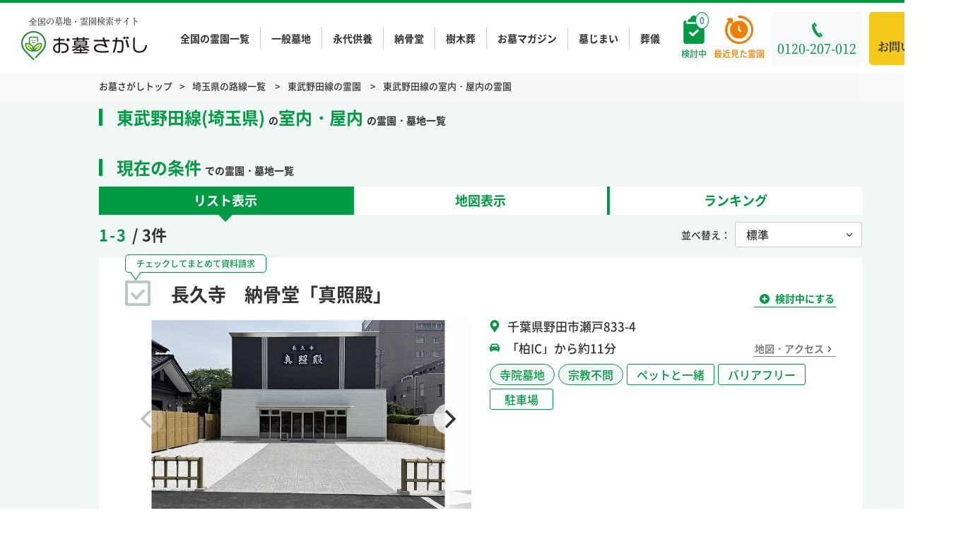

--- FILE ---
content_type: text/html; charset=UTF-8
request_url: https://ohaka-sagashi.net/listing/?mode=line&pref=saitama&line=6762&feature%5B%5D=okunai
body_size: 31182
content:
<!DOCTYPE html>
<html lang="ja">

<head>
    <!-- Google Tag Manager -->
    <script>
        (function(w, d, s, l, i) {
            w[l] = w[l] || [];
            w[l].push({
                'gtm.start': new Date().getTime(),
                event: 'gtm.js'
            });
            var f = d.getElementsByTagName(s)[0],
                j = d.createElement(s),
                dl = l != 'dataLayer' ? '&l=' + l : '';
            j.async = true;
            j.src =
                'https://www.googletagmanager.com/gtm.js?id=' + i + dl;
            f.parentNode.insertBefore(j, f);
        })(window, document, 'script', 'dataLayer', 'GTM-PGXV2DZ');
    </script>
    <!-- End Google Tag Manager -->
    <meta charset="utf-8">
    <meta name="format-detection" content="telephone=no">
    <meta name="viewport" content="width=device-width">
    <link rel="shortcut icon" href="/favicon.ico">
    <link rel="apple-touch-icon" href="/apple-touch-icon.png">

    

<title>東武野田線(埼玉県)の室内・屋内の霊園・墓地一覧 | 資料請求無料【お墓さがし】</title>

    <script type="application/ld+json">
        {"@context":"https:\/\/schema.org","@type":"BreadcrumbList","itemListElement":[{"@type":"ListItem","position":1,"name":"\u304a\u5893\u3055\u304c\u3057\u30c8\u30c3\u30d7","item":"https:\/\/ohaka-sagashi.net\/"},{"@type":"ListItem","position":2,"name":"\u57fc\u7389\u770c\u306e\u8def\u7dda\u4e00\u89a7","item":"https:\/\/ohaka-sagashi.net\/listing\/?mode=line&pref=saitama"},{"@type":"ListItem","position":3,"name":"\u6771\u6b66\u91ce\u7530\u7dda\u306e\u970a\u5712","item":"https:\/\/ohaka-sagashi.net\/tax_station\/line_21004\/"},{"@type":"ListItem","position":4,"name":"\u6771\u6b66\u91ce\u7530\u7dda\u306e\u5ba4\u5185\u30fb\u5c4b\u5185\u306e\u970a\u5712","item":"https:\/\/ohaka-sagashi.net\/listing\/?mode=line&pref=saitama&line=6762&feature%5B%5D=okunai"}]}    </script>


<meta name="keywords" content="">
<meta name="description" content="東武野田線(埼玉県)の室内・屋内の霊園・墓地一覧です。「お墓さがし」は、区画タイプ・宗派・購入管理費用などの条件で、ご希望に合ったお墓を一括検索できる墓地・霊園検索サイトです。お墓選びに関する相談はもちろん、資料請求・見学予約も無料でお申し込みいただけます。">

<link rel="canonical" href="https://ohaka-sagashi.net/property-city/saitama" />

<meta property="og:title" content="東武野田線(埼玉県)の室内・屋内の霊園・墓地一覧 | 資料請求無料【お墓さがし】">
<meta property="og:description" content="東武野田線(埼玉県)の室内・屋内の霊園・墓地一覧です。「お墓さがし」は、区画タイプ・宗派・購入管理費用などの条件で、ご希望に合ったお墓を一括検索できる墓地・霊園検索サイトです。お墓選びに関する相談はもちろん、資料請求・見学予約も無料でお申し込みいただけます。">
<meta property="og:url" content="https://ohaka-sagashi.net/property-city/saitama">
<meta property="og:type" content="website">
<meta property="og:local" content="ja_JP">
<meta property="og:site_name" content="全国の霊園と墓地を探せる【お墓さがし】">
<meta property="og:canonical" content="https://ohaka-sagashi.net/property-city/saitama" />
        <meta property="og:image" content="https://ohaka-sagashi.net/wp-content/uploads/2026/01/j-shoshuji-20260115-4.jpg" />
    <meta name="twitter:image" content="https://ohaka-sagashi.net/wp-content/uploads/2026/01/j-shoshuji-20260115-4.jpg" />

<meta name="twitter:card" content="summary_large_image" />
<meta name="twitter:description" content="東武野田線(埼玉県)の室内・屋内の霊園・墓地一覧です。「お墓さがし」は、区画タイプ・宗派・購入管理費用などの条件で、ご希望に合ったお墓を一括検索できる墓地・霊園検索サイトです。お墓選びに関する相談はもちろん、資料請求・見学予約も無料でお申し込みいただけます。" />
<meta name="twitter:title" content="全国の霊園と墓地を探せる【お墓さがし】" />
<meta name="twitter:site" content="@ohaka_sagashi" />
<meta name="twitter:creator" content="@ohaka_sagashi" />

    <meta name="robots" content="noindex">

    <link rel="stylesheet" type="text/css" href="https://ohaka-sagashi.net/wp-content/themes/ohaka-sagashi/css/style.css?20251223071315">
    <link rel="stylesheet" type="text/css" href="https://ohaka-sagashi.net/wp-content/themes/ohaka-sagashi/css/sp.css?20260115042305" media="screen and (max-width: 768px)">
    <link rel="stylesheet" type="text/css" href="https://ohaka-sagashi.net/wp-content/themes/ohaka-sagashi/css/customize.css?20250128053433">
    <link rel="stylesheet" type="text/css" href="https://ohaka-sagashi.net/wp-content/themes/ohaka-sagashi/js/flickity/flickity.css?">
        
    <script data-cfasync="false" data-no-defer="1" data-no-minify="1" data-no-optimize="1">var ewww_webp_supported=!1;function check_webp_feature(A,e){var w;e=void 0!==e?e:function(){},ewww_webp_supported?e(ewww_webp_supported):((w=new Image).onload=function(){ewww_webp_supported=0<w.width&&0<w.height,e&&e(ewww_webp_supported)},w.onerror=function(){e&&e(!1)},w.src="data:image/webp;base64,"+{alpha:"UklGRkoAAABXRUJQVlA4WAoAAAAQAAAAAAAAAAAAQUxQSAwAAAARBxAR/Q9ERP8DAABWUDggGAAAABQBAJ0BKgEAAQAAAP4AAA3AAP7mtQAAAA=="}[A])}check_webp_feature("alpha");</script><script data-cfasync="false" data-no-defer="1" data-no-minify="1" data-no-optimize="1">var Arrive=function(c,w){"use strict";if(c.MutationObserver&&"undefined"!=typeof HTMLElement){var r,a=0,u=(r=HTMLElement.prototype.matches||HTMLElement.prototype.webkitMatchesSelector||HTMLElement.prototype.mozMatchesSelector||HTMLElement.prototype.msMatchesSelector,{matchesSelector:function(e,t){return e instanceof HTMLElement&&r.call(e,t)},addMethod:function(e,t,r){var a=e[t];e[t]=function(){return r.length==arguments.length?r.apply(this,arguments):"function"==typeof a?a.apply(this,arguments):void 0}},callCallbacks:function(e,t){t&&t.options.onceOnly&&1==t.firedElems.length&&(e=[e[0]]);for(var r,a=0;r=e[a];a++)r&&r.callback&&r.callback.call(r.elem,r.elem);t&&t.options.onceOnly&&1==t.firedElems.length&&t.me.unbindEventWithSelectorAndCallback.call(t.target,t.selector,t.callback)},checkChildNodesRecursively:function(e,t,r,a){for(var i,n=0;i=e[n];n++)r(i,t,a)&&a.push({callback:t.callback,elem:i}),0<i.childNodes.length&&u.checkChildNodesRecursively(i.childNodes,t,r,a)},mergeArrays:function(e,t){var r,a={};for(r in e)e.hasOwnProperty(r)&&(a[r]=e[r]);for(r in t)t.hasOwnProperty(r)&&(a[r]=t[r]);return a},toElementsArray:function(e){return e=void 0!==e&&("number"!=typeof e.length||e===c)?[e]:e}}),e=(l.prototype.addEvent=function(e,t,r,a){a={target:e,selector:t,options:r,callback:a,firedElems:[]};return this._beforeAdding&&this._beforeAdding(a),this._eventsBucket.push(a),a},l.prototype.removeEvent=function(e){for(var t,r=this._eventsBucket.length-1;t=this._eventsBucket[r];r--)e(t)&&(this._beforeRemoving&&this._beforeRemoving(t),(t=this._eventsBucket.splice(r,1))&&t.length&&(t[0].callback=null))},l.prototype.beforeAdding=function(e){this._beforeAdding=e},l.prototype.beforeRemoving=function(e){this._beforeRemoving=e},l),t=function(i,n){var o=new e,l=this,s={fireOnAttributesModification:!1};return o.beforeAdding(function(t){var e=t.target;e!==c.document&&e!==c||(e=document.getElementsByTagName("html")[0]);var r=new MutationObserver(function(e){n.call(this,e,t)}),a=i(t.options);r.observe(e,a),t.observer=r,t.me=l}),o.beforeRemoving(function(e){e.observer.disconnect()}),this.bindEvent=function(e,t,r){t=u.mergeArrays(s,t);for(var a=u.toElementsArray(this),i=0;i<a.length;i++)o.addEvent(a[i],e,t,r)},this.unbindEvent=function(){var r=u.toElementsArray(this);o.removeEvent(function(e){for(var t=0;t<r.length;t++)if(this===w||e.target===r[t])return!0;return!1})},this.unbindEventWithSelectorOrCallback=function(r){var a=u.toElementsArray(this),i=r,e="function"==typeof r?function(e){for(var t=0;t<a.length;t++)if((this===w||e.target===a[t])&&e.callback===i)return!0;return!1}:function(e){for(var t=0;t<a.length;t++)if((this===w||e.target===a[t])&&e.selector===r)return!0;return!1};o.removeEvent(e)},this.unbindEventWithSelectorAndCallback=function(r,a){var i=u.toElementsArray(this);o.removeEvent(function(e){for(var t=0;t<i.length;t++)if((this===w||e.target===i[t])&&e.selector===r&&e.callback===a)return!0;return!1})},this},i=new function(){var s={fireOnAttributesModification:!1,onceOnly:!1,existing:!1};function n(e,t,r){return!(!u.matchesSelector(e,t.selector)||(e._id===w&&(e._id=a++),-1!=t.firedElems.indexOf(e._id)))&&(t.firedElems.push(e._id),!0)}var c=(i=new t(function(e){var t={attributes:!1,childList:!0,subtree:!0};return e.fireOnAttributesModification&&(t.attributes=!0),t},function(e,i){e.forEach(function(e){var t=e.addedNodes,r=e.target,a=[];null!==t&&0<t.length?u.checkChildNodesRecursively(t,i,n,a):"attributes"===e.type&&n(r,i)&&a.push({callback:i.callback,elem:r}),u.callCallbacks(a,i)})})).bindEvent;return i.bindEvent=function(e,t,r){t=void 0===r?(r=t,s):u.mergeArrays(s,t);var a=u.toElementsArray(this);if(t.existing){for(var i=[],n=0;n<a.length;n++)for(var o=a[n].querySelectorAll(e),l=0;l<o.length;l++)i.push({callback:r,elem:o[l]});if(t.onceOnly&&i.length)return r.call(i[0].elem,i[0].elem);setTimeout(u.callCallbacks,1,i)}c.call(this,e,t,r)},i},o=new function(){var a={};function i(e,t){return u.matchesSelector(e,t.selector)}var n=(o=new t(function(){return{childList:!0,subtree:!0}},function(e,r){e.forEach(function(e){var t=e.removedNodes,e=[];null!==t&&0<t.length&&u.checkChildNodesRecursively(t,r,i,e),u.callCallbacks(e,r)})})).bindEvent;return o.bindEvent=function(e,t,r){t=void 0===r?(r=t,a):u.mergeArrays(a,t),n.call(this,e,t,r)},o};d(HTMLElement.prototype),d(NodeList.prototype),d(HTMLCollection.prototype),d(HTMLDocument.prototype),d(Window.prototype);var n={};return s(i,n,"unbindAllArrive"),s(o,n,"unbindAllLeave"),n}function l(){this._eventsBucket=[],this._beforeAdding=null,this._beforeRemoving=null}function s(e,t,r){u.addMethod(t,r,e.unbindEvent),u.addMethod(t,r,e.unbindEventWithSelectorOrCallback),u.addMethod(t,r,e.unbindEventWithSelectorAndCallback)}function d(e){e.arrive=i.bindEvent,s(i,e,"unbindArrive"),e.leave=o.bindEvent,s(o,e,"unbindLeave")}}(window,void 0),ewww_webp_supported=!1;function check_webp_feature(e,t){var r;ewww_webp_supported?t(ewww_webp_supported):((r=new Image).onload=function(){ewww_webp_supported=0<r.width&&0<r.height,t(ewww_webp_supported)},r.onerror=function(){t(!1)},r.src="data:image/webp;base64,"+{alpha:"UklGRkoAAABXRUJQVlA4WAoAAAAQAAAAAAAAAAAAQUxQSAwAAAARBxAR/Q9ERP8DAABWUDggGAAAABQBAJ0BKgEAAQAAAP4AAA3AAP7mtQAAAA==",animation:"UklGRlIAAABXRUJQVlA4WAoAAAASAAAAAAAAAAAAQU5JTQYAAAD/////AABBTk1GJgAAAAAAAAAAAAAAAAAAAGQAAABWUDhMDQAAAC8AAAAQBxAREYiI/gcA"}[e])}function ewwwLoadImages(e){if(e){for(var t=document.querySelectorAll(".batch-image img, .image-wrapper a, .ngg-pro-masonry-item a, .ngg-galleria-offscreen-seo-wrapper a"),r=0,a=t.length;r<a;r++)ewwwAttr(t[r],"data-src",t[r].getAttribute("data-webp")),ewwwAttr(t[r],"data-thumbnail",t[r].getAttribute("data-webp-thumbnail"));for(var i=document.querySelectorAll("div.woocommerce-product-gallery__image"),r=0,a=i.length;r<a;r++)ewwwAttr(i[r],"data-thumb",i[r].getAttribute("data-webp-thumb"))}for(var n=document.querySelectorAll("video"),r=0,a=n.length;r<a;r++)ewwwAttr(n[r],"poster",e?n[r].getAttribute("data-poster-webp"):n[r].getAttribute("data-poster-image"));for(var o,l=document.querySelectorAll("img.ewww_webp_lazy_load"),r=0,a=l.length;r<a;r++)e&&(ewwwAttr(l[r],"data-lazy-srcset",l[r].getAttribute("data-lazy-srcset-webp")),ewwwAttr(l[r],"data-srcset",l[r].getAttribute("data-srcset-webp")),ewwwAttr(l[r],"data-lazy-src",l[r].getAttribute("data-lazy-src-webp")),ewwwAttr(l[r],"data-src",l[r].getAttribute("data-src-webp")),ewwwAttr(l[r],"data-orig-file",l[r].getAttribute("data-webp-orig-file")),ewwwAttr(l[r],"data-medium-file",l[r].getAttribute("data-webp-medium-file")),ewwwAttr(l[r],"data-large-file",l[r].getAttribute("data-webp-large-file")),null!=(o=l[r].getAttribute("srcset"))&&!1!==o&&o.includes("R0lGOD")&&ewwwAttr(l[r],"src",l[r].getAttribute("data-lazy-src-webp"))),l[r].className=l[r].className.replace(/\bewww_webp_lazy_load\b/,"");for(var s=document.querySelectorAll(".ewww_webp"),r=0,a=s.length;r<a;r++)e?(ewwwAttr(s[r],"srcset",s[r].getAttribute("data-srcset-webp")),ewwwAttr(s[r],"src",s[r].getAttribute("data-src-webp")),ewwwAttr(s[r],"data-orig-file",s[r].getAttribute("data-webp-orig-file")),ewwwAttr(s[r],"data-medium-file",s[r].getAttribute("data-webp-medium-file")),ewwwAttr(s[r],"data-large-file",s[r].getAttribute("data-webp-large-file")),ewwwAttr(s[r],"data-large_image",s[r].getAttribute("data-webp-large_image")),ewwwAttr(s[r],"data-src",s[r].getAttribute("data-webp-src"))):(ewwwAttr(s[r],"srcset",s[r].getAttribute("data-srcset-img")),ewwwAttr(s[r],"src",s[r].getAttribute("data-src-img"))),s[r].className=s[r].className.replace(/\bewww_webp\b/,"ewww_webp_loaded");window.jQuery&&jQuery.fn.isotope&&jQuery.fn.imagesLoaded&&(jQuery(".fusion-posts-container-infinite").imagesLoaded(function(){jQuery(".fusion-posts-container-infinite").hasClass("isotope")&&jQuery(".fusion-posts-container-infinite").isotope()}),jQuery(".fusion-portfolio:not(.fusion-recent-works) .fusion-portfolio-wrapper").imagesLoaded(function(){jQuery(".fusion-portfolio:not(.fusion-recent-works) .fusion-portfolio-wrapper").isotope()}))}function ewwwWebPInit(e){ewwwLoadImages(e),ewwwNggLoadGalleries(e),document.arrive(".ewww_webp",function(){ewwwLoadImages(e)}),document.arrive(".ewww_webp_lazy_load",function(){ewwwLoadImages(e)}),document.arrive("videos",function(){ewwwLoadImages(e)}),"loading"==document.readyState?document.addEventListener("DOMContentLoaded",ewwwJSONParserInit):("undefined"!=typeof galleries&&ewwwNggParseGalleries(e),ewwwWooParseVariations(e))}function ewwwAttr(e,t,r){null!=r&&!1!==r&&e.setAttribute(t,r)}function ewwwJSONParserInit(){"undefined"!=typeof galleries&&check_webp_feature("alpha",ewwwNggParseGalleries),check_webp_feature("alpha",ewwwWooParseVariations)}function ewwwWooParseVariations(e){if(e)for(var t=document.querySelectorAll("form.variations_form"),r=0,a=t.length;r<a;r++){var i=t[r].getAttribute("data-product_variations"),n=!1;try{for(var o in i=JSON.parse(i))void 0!==i[o]&&void 0!==i[o].image&&(void 0!==i[o].image.src_webp&&(i[o].image.src=i[o].image.src_webp,n=!0),void 0!==i[o].image.srcset_webp&&(i[o].image.srcset=i[o].image.srcset_webp,n=!0),void 0!==i[o].image.full_src_webp&&(i[o].image.full_src=i[o].image.full_src_webp,n=!0),void 0!==i[o].image.gallery_thumbnail_src_webp&&(i[o].image.gallery_thumbnail_src=i[o].image.gallery_thumbnail_src_webp,n=!0),void 0!==i[o].image.thumb_src_webp&&(i[o].image.thumb_src=i[o].image.thumb_src_webp,n=!0));n&&ewwwAttr(t[r],"data-product_variations",JSON.stringify(i))}catch(e){}}}function ewwwNggParseGalleries(e){if(e)for(var t in galleries){var r=galleries[t];galleries[t].images_list=ewwwNggParseImageList(r.images_list)}}function ewwwNggLoadGalleries(e){e&&document.addEventListener("ngg.galleria.themeadded",function(e,t){window.ngg_galleria._create_backup=window.ngg_galleria.create,window.ngg_galleria.create=function(e,t){var r=$(e).data("id");return galleries["gallery_"+r].images_list=ewwwNggParseImageList(galleries["gallery_"+r].images_list),window.ngg_galleria._create_backup(e,t)}})}function ewwwNggParseImageList(e){for(var t in e){var r=e[t];if(void 0!==r["image-webp"]&&(e[t].image=r["image-webp"],delete e[t]["image-webp"]),void 0!==r["thumb-webp"]&&(e[t].thumb=r["thumb-webp"],delete e[t]["thumb-webp"]),void 0!==r.full_image_webp&&(e[t].full_image=r.full_image_webp,delete e[t].full_image_webp),void 0!==r.srcsets)for(var a in r.srcsets)nggSrcset=r.srcsets[a],void 0!==r.srcsets[a+"-webp"]&&(e[t].srcsets[a]=r.srcsets[a+"-webp"],delete e[t].srcsets[a+"-webp"]);if(void 0!==r.full_srcsets)for(var i in r.full_srcsets)nggFSrcset=r.full_srcsets[i],void 0!==r.full_srcsets[i+"-webp"]&&(e[t].full_srcsets[i]=r.full_srcsets[i+"-webp"],delete e[t].full_srcsets[i+"-webp"])}return e}check_webp_feature("alpha",ewwwWebPInit);</script><meta name='robots' content='max-image-preview:large' />
<!--[if lt IE 9]>
<script type="text/javascript" defer src="https://ohaka-sagashi.net/wp-content/themes/ohaka-sagashi/js/html5.js?ver=3.7.3" id="twentysixteen-html5-js"></script>
<![endif]-->
<script type="text/javascript" src="https://ohaka-sagashi.net/wp-includes/js/jquery/jquery.min.js?ver=3.7.1" id="jquery-core-js"></script>
<script type="text/javascript" src="https://ohaka-sagashi.net/wp-includes/js/jquery/jquery-migrate.min.js?ver=3.4.1" id="jquery-migrate-js"></script>
<!-- FIFU: meta tags for featured image (begin) -->
<meta property="og:image" content="https://ohaka-sagashi.net/wp-content/uploads/2026/01/j-shoshuji-20260115-4.jpg" />
<!-- FIFU: meta tags for featured image (end) --><meta name="twitter:image" content="https://ohaka-sagashi.net/wp-content/uploads/2026/01/j-shoshuji-20260115-4.jpg" /><script type="text/javascript" src="//static.criteo.net/js/ld/ld.js" async="true"></script></head>

<body class="archive post-type-archive post-type-archive-property hfeed">
<script data-cfasync="false" data-no-defer="1" data-no-minify="1" data-no-optimize="1">if(typeof ewww_webp_supported==="undefined"){var ewww_webp_supported=!1}if(ewww_webp_supported){document.body.classList.add("webp-support")}</script>

    <!-- Google Tag Manager (noscript) -->
    <noscript><iframe src="https://www.googletagmanager.com/ns.html?id=GTM-PGXV2DZ" height="0" width="0" style="display:none;visibility:hidden"></iframe></noscript>
    <!-- End Google Tag Manager (noscript) -->
    <svg class="u-clip">
        <clipPath id="clip-star">
            <path d="M6.52.49,4.74,4.1l-4,.59A.88.88,0,0,0,.26,6.18L3.15,9l-.68,4a.88.88,0,0,0,1.27.93L7.31,12l3.57,1.88A.88.88,0,0,0,12.15,13l-.69-4,2.89-2.81a.87.87,0,0,0-.48-1.49l-4-.59L8.09.49a.87.87,0,0,0-1.57,0Zm18.62,0L23.36,4.1l-4,.59a.87.87,0,0,0-.48,1.49L21.77,9l-.68,4a.87.87,0,0,0,1.26.93L25.92,12l3.57,1.88A.88.88,0,0,0,30.76,13l-.68-4L33,6.18a.87.87,0,0,0-.49-1.49l-4-.59L26.71.49a.87.87,0,0,0-1.57,0Zm18.62,0L42,4.1l-4,.59a.87.87,0,0,0-.48,1.49L40.38,9l-.68,4a.88.88,0,0,0,1.27.93L44.54,12l3.57,1.88A.88.88,0,0,0,49.38,13l-.69-4,2.89-2.81a.87.87,0,0,0-.48-1.49l-4-.59L45.32.49a.86.86,0,0,0-1.56,0Zm18.61,0L60.59,4.1l-4,.59a.87.87,0,0,0-.49,1.49L59,9l-.68,4a.87.87,0,0,0,1.26.93L63.16,12l3.57,1.88A.87.87,0,0,0,68,13l-.68-4L70.2,6.18a.87.87,0,0,0-.49-1.49l-4-.59L63.94.49a.87.87,0,0,0-1.57,0ZM81,.49,79.2,4.1l-4,.59a.87.87,0,0,0-.48,1.49L77.62,9l-.69,4a.88.88,0,0,0,1.27.93L81.77,12l3.57,1.88A.88.88,0,0,0,86.61,13l-.68-4,2.88-2.81a.87.87,0,0,0-.48-1.49l-4-.59L82.56.49A.87.87,0,0,0,81,.49Z" />
        </clipPath>
    </svg>
    <div id="wrapper">
        <div class="header-fixed js-header js-nav-target is-transition outer-block is-show">
            <div class="col">
                <a href="https://ohaka-sagashi.net/" class="header-logo pc">
                    <div>
                        <span class="logo-txt serif">
                            全国の墓地・霊園検索サイト
                        </span>
                        <span class="logo-img">
                            <img src="https://ohaka-sagashi.net/wp-content/themes/ohaka-sagashi/img/common/logo.png.webp" alt="お墓さがし">
                        </span>
                    </div>
                </a>
                <nav class="header-side">
                    <ul class="header-fixed-nav">
                        <li><a href="https://ohaka-sagashi.net/listing/">全国の霊園一覧</a></li>
                        <li><a href="https://ohaka-sagashi.net/property-section/ippan/">一般墓地</a></li>
                        <li><a href="https://ohaka-sagashi.net/property-section/eidai/">永代供養</a></li>
                        <li><a href="https://ohaka-sagashi.net/property-section/noukotsu/">納骨堂</a></li>
                        <li><a href="https://ohaka-sagashi.net/property-section/jyumoku/">樹木葬</a></li>
                        <li><a href="https://ohaka-sagashi.net/news/">お墓マガジン</a></li>
                        <li><a href="https://ohaka-sagashi.net/news/hakajimai/">墓じまい</a></li>
                        <li><a href="https://www.yoriso.com/sogi/" target="_blank">葬儀</a></li>
                    </ul>
                    <div class="btn-wrap pc">
                        <a href="https://ohaka-sagashi.net/picklist/" class="icon-btn gr js-picklist-count" data-badge="0">
                            <span>検討中</span>
                        </a>
                    </div>
                    <div class="btn-wrap pc">
                        <a href="https://ohaka-sagashi.net/history/" class="icon-btn or" data-badge="0">
                            <span>最近見た霊園</span>
                        </a>
                    </div>
                    <div class="tel-wrap">
                        <a href="tel:0120-207-012" class="tel serif">
                            <span>0120-207-012</span>
                            <span class="sp accepting">
                                24時間365日<br>
                                お墓の相談窓口
                            </span>
                        </a>
                    </div>
                    <div class="contact-wrap pc">
                        <a href="https://ohaka-sagashi.net/contact/" class="contact serif">
                            <svg class="c-svg" width="20" height="14">
                                <use xlink:href="https://ohaka-sagashi.net/wp-content/themes/ohaka-sagashi/img/icon/sprite.min.svg#icon_mail" />
                            </svg>
                            <span>お問い合わせ</span>
                        </a>
                    </div>
                    <div class="picklist-added-popup">
                        <p>検討中リストに<br />追加しました</p>
                    </div>
                </nav>
            </div>
        </div><!-- fixed -->

        <header id="header" class="header outer-block sp">
            <div class="header-top">
                <a href="https://ohaka-sagashi.net/" class="header-logo">
                                            <div>
                            <span class="logo-txt serif">
                                全国の墓地・霊園検索サイト
                            </span>
                            <span class="logo-img">
                                                                <img src="https://ohaka-sagashi.net/wp-content/themes/ohaka-sagashi/img/common/logo.png.webp" alt="お墓さがし">
                            </span>
                        </div>
                                    </a>
                <nav class="header-side">
                    <div class="btn-wrap">
                        <a href="https://ohaka-sagashi.net/picklist/" class="btn gr js-picklist-count" data-badge="0">
                            <span class="sp">検討中</span>
                        </a>
                    </div>
                    <div class="btn-wrap">
                        <a href="https://ohaka-sagashi.net/history/" class="btn or" data-badge="0">
                            <span class="sp">閲覧履歴</span>
                        </a>
                    </div>
                    <a href="javascript: void(0)" class="nav-btn js-nav-btn sp">
                        <div class="nav-btn-inner">
                            <span></span>
                            <span></span>
                            <span></span>
                        </div>
                        <p class="txt">メニュー</p>
                    </a>
                </nav>
            </div>

        </header>
        <!-- VWO用のガード -->
<div id="vwo-ohaka-property-archive"></div>
<main id="listing" class="main listing-archive">
  
<div class="breadcrumb-block outer-block pc">
    <div class="inner-block">
                <ul class="breadcrumb">
            <li><a href="https://ohaka-sagashi.net/">お墓さがしトップ</a></li>
                        
                        
                        

                                        <li>
                    <a href="https://ohaka-sagashi.net/listing/?mode=line&pref=saitama">埼玉県の路線一覧
                    </a>
                </li>
                <li>
                    <a href="https://ohaka-sagashi.net/tax_station/line_21004/">東武野田線の霊園
                    </a>
                </li>
                                    <li>
                        <a href="https://ohaka-sagashi.net/listing/?mode=line&pref=saitama&line=6762&feature%5B%5D=okunai">
                            東武野田線の室内・屋内の霊園
                        </a>
                    </li>
                            

                        

            
                                </ul>
    </div>
</div>

<div class="cta-block outer-block js-following">
    <div class="inner-block pc">
        <div class="txt">チェックした霊園<span class="js-contact-num" data-badge="0"></span>件を</div>
        <div class="btn-wrap">
        <a href="" class="btn or js-matome-contact-btn" data-cta-button="footer_cta_F_bulk">
                <span>まとめて資料請求する(無料)</span>
            </a>
        </div>
    </div>
    <div class="inner-block sp">
        <div class="btn-wrap">
            <a href="" class="btn or js-matome-contact-btn" data-badge="0" data-cta-button="footer_cta_F_bulk">
                <p><span>チェックした霊園を</span><br>まとめて資料請求する(無料)</p>
            </a>
        </div>
    </div>
</div>
<script src="https://code.jquery.com/jquery-3.5.1.slim.min.js" integrity="sha256-4+XzXVhsDmqanXGHaHvgh1gMQKX40OUvDEBTu8JcmNs=" crossorigin="anonymous"></script>
<script>
    $(function() {
        $('.ttl-unit input[type=checkbox]').click(function() {
            var param;
            var hid = '?hid=';
            var pid = '&property_id=';

            $('.ttl-unit input[type=checkbox]').each(function() {
                if ($(this).is(':checked')) {
                    ($(this).val());
                    link = $(this).parent().parent().find('a').attr('href');
                    hid += link.split('/')[4] + ',';
                    pid += $(this).val() + ',';
                }
            });

            hid = hid.slice(0, -1);
            pid = pid.slice(0, -1);

            var obj = $('.js-matome-contact-btn');
            obj.attr("href", '/contact/document/' + hid + pid);
        });
    });
</script>
<div class="outer-block">
    <div class="inner-block">
        <div class="search-box">
            <input type="hidden" name="mode" value="line">
            <ul class="c-tab-name">
                <li class="gr">
                                        <h1>
                                                                                    <span>
                                    東武野田線(埼玉県)                                </span>の<span class="none-line">室内・屋内</span>の霊園・墓地一覧                                                    
                    </h1>
                </li>
            </ul>
                                        <input type="checkbox" name="pref" value="saitama" checked style="display: none">
                <div id="area-search" class="mfp-hide search-unit">
                    <div class="ttl prev-ttl-area">
                        <a href="https://ohaka-sagashi.net/listing/?mode=line&feature[]=okunai&order=reco" class="prev-ttl">
                            県を変更する
                            <svg class="prev-ico c-svg" width="6" height="11">
                                <use xlink:href="https://ohaka-sagashi.net/wp-content/themes/ohaka-sagashi/img/icon/sprite.min.svg#arrow_left-wt"></use>
                            </svg>
                        </a>
                        <span>エリアを変更する</span>
                        <span class="close-btn js-popup-dismiss"></span>
                    </div>
                    <div class="search-select-list-wrap">
                        <ul class="search-select-list">
                                                                                                                        <li>
                                    <label class="check-wrap">
                                                                                    <input name="city" type="checkbox" class="checkbox-input" value="oganotyo" >
                                            <span class="checkbox-parts">
                                                小鹿野町                                            </span>
                                                                            </label>
                                </li>
                                                                                            <li>
                                    <label class="check-wrap">
                                                                                    <input name="city" type="checkbox" class="checkbox-input" value="saitamasi" >
                                            <span class="checkbox-parts">
                                                さいたま市                                            </span>
                                                                            </label>
                                </li>
                                                                                            <li>
                                    <label class="check-wrap">
                                                                                    <input name="city" type="checkbox" class="checkbox-input" value="nishi-ku-saitamasi" >
                                            <span class="checkbox-parts">
                                                さいたま市西区                                            </span>
                                                                            </label>
                                </li>
                                                                                            <li>
                                    <label class="check-wrap">
                                                                                    <input name="city" type="checkbox" class="checkbox-input" value="kita-ku-saitamasi" >
                                            <span class="checkbox-parts">
                                                さいたま市北区                                            </span>
                                                                            </label>
                                </li>
                                                                                            <li>
                                    <label class="check-wrap">
                                                                                    <input name="city" type="checkbox" class="checkbox-input" value="omiya-ku"  disabled="disabled">
                                            <span class="checkbox-parts checkbox-parts-disabled" style="color:#CBCACA">
                                                さいたま市大宮区                                            </span>
                                                                            </label>
                                </li>
                                                                                            <li>
                                    <label class="check-wrap">
                                                                                    <input name="city" type="checkbox" class="checkbox-input" value="minuma-ku" >
                                            <span class="checkbox-parts">
                                                さいたま市見沼区                                            </span>
                                                                            </label>
                                </li>
                                                                                            <li>
                                    <label class="check-wrap">
                                                                                    <input name="city" type="checkbox" class="checkbox-input" value="chuou-ku-saitamasi" >
                                            <span class="checkbox-parts">
                                                さいたま市中央区                                            </span>
                                                                            </label>
                                </li>
                                                                                            <li>
                                    <label class="check-wrap">
                                                                                    <input name="city" type="checkbox" class="checkbox-input" value="sakura-ku" >
                                            <span class="checkbox-parts">
                                                さいたま市桜区                                            </span>
                                                                            </label>
                                </li>
                                                                                            <li>
                                    <label class="check-wrap">
                                                                                    <input name="city" type="checkbox" class="checkbox-input" value="urawa-ku" >
                                            <span class="checkbox-parts">
                                                さいたま市浦和区                                            </span>
                                                                            </label>
                                </li>
                                                                                            <li>
                                    <label class="check-wrap">
                                                                                    <input name="city" type="checkbox" class="checkbox-input" value="minami-ku-saitamasi" >
                                            <span class="checkbox-parts">
                                                さいたま市南区                                            </span>
                                                                            </label>
                                </li>
                                                                                            <li>
                                    <label class="check-wrap">
                                                                                    <input name="city" type="checkbox" class="checkbox-input" value="midori-ku-saitamasi" >
                                            <span class="checkbox-parts">
                                                さいたま市緑区                                            </span>
                                                                            </label>
                                </li>
                                                                                            <li>
                                    <label class="check-wrap">
                                                                                    <input name="city" type="checkbox" class="checkbox-input" value="iwatsuki-ku" >
                                            <span class="checkbox-parts">
                                                さいたま市岩槻区                                            </span>
                                                                            </label>
                                </li>
                                                                                            <li>
                                    <label class="check-wrap">
                                                                                    <input name="city" type="checkbox" class="checkbox-input" value="ageosi" >
                                            <span class="checkbox-parts">
                                                上尾市                                            </span>
                                                                            </label>
                                </li>
                                                                                            <li>
                                    <label class="check-wrap">
                                                                                    <input name="city" type="checkbox" class="checkbox-input" value="haniyuusi" >
                                            <span class="checkbox-parts">
                                                羽生市                                            </span>
                                                                            </label>
                                </li>
                                                                                            <li>
                                    <label class="check-wrap">
                                                                                    <input name="city" type="checkbox" class="checkbox-input" value="kawazimamati" >
                                            <span class="checkbox-parts">
                                                川島町                                            </span>
                                                                            </label>
                                </li>
                                                                                            <li>
                                    <label class="check-wrap">
                                                                                    <input name="city" type="checkbox" class="checkbox-input" value="kawagutisi" >
                                            <span class="checkbox-parts">
                                                川口市                                            </span>
                                                                            </label>
                                </li>
                                                                                            <li>
                                    <label class="check-wrap">
                                                                                    <input name="city" type="checkbox" class="checkbox-input" value="tokorozawasi" >
                                            <span class="checkbox-parts">
                                                所沢市                                            </span>
                                                                            </label>
                                </li>
                                                                                            <li>
                                    <label class="check-wrap">
                                                                                    <input name="city" type="checkbox" class="checkbox-input" value="kawagoesi" >
                                            <span class="checkbox-parts">
                                                川越市                                            </span>
                                                                            </label>
                                </li>
                                                                                            <li>
                                    <label class="check-wrap">
                                                                                    <input name="city" type="checkbox" class="checkbox-input" value="niizasi" >
                                            <span class="checkbox-parts">
                                                新座市                                            </span>
                                                                            </label>
                                </li>
                                                                                            <li>
                                    <label class="check-wrap">
                                                                                    <input name="city" type="checkbox" class="checkbox-input" value="misatosi" >
                                            <span class="checkbox-parts">
                                                三郷市                                            </span>
                                                                            </label>
                                </li>
                                                                                            <li>
                                    <label class="check-wrap">
                                                                                    <input name="city" type="checkbox" class="checkbox-input" value="asakasi" >
                                            <span class="checkbox-parts">
                                                朝霞市                                            </span>
                                                                            </label>
                                </li>
                                                                                            <li>
                                    <label class="check-wrap">
                                                                                    <input name="city" type="checkbox" class="checkbox-input" value="yasiosi" >
                                            <span class="checkbox-parts">
                                                八潮市                                            </span>
                                                                            </label>
                                </li>
                                                                                            <li>
                                    <label class="check-wrap">
                                                                                    <input name="city" type="checkbox" class="checkbox-input" value="yosikawasi" >
                                            <span class="checkbox-parts">
                                                吉川市                                            </span>
                                                                            </label>
                                </li>
                                                                                            <li>
                                    <label class="check-wrap">
                                                                                    <input name="city" type="checkbox" class="checkbox-input" value="miyosimati" >
                                            <span class="checkbox-parts">
                                                三芳町                                            </span>
                                                                            </label>
                                </li>
                                                                                            <li>
                                    <label class="check-wrap">
                                                                                    <input name="city" type="checkbox" class="checkbox-input" value="matubusimati" >
                                            <span class="checkbox-parts">
                                                松伏町                                            </span>
                                                                            </label>
                                </li>
                                                                                            <li>
                                    <label class="check-wrap">
                                                                                    <input name="city" type="checkbox" class="checkbox-input" value="kumagayasi" >
                                            <span class="checkbox-parts">
                                                熊谷市                                            </span>
                                                                            </label>
                                </li>
                                                                                            <li>
                                    <label class="check-wrap">
                                                                                    <input name="city" type="checkbox" class="checkbox-input" value="giyoudasi" >
                                            <span class="checkbox-parts">
                                                行田市                                            </span>
                                                                            </label>
                                </li>
                                                                                            <li>
                                    <label class="check-wrap">
                                                                                    <input name="city" type="checkbox" class="checkbox-input" value="kukisi" >
                                            <span class="checkbox-parts">
                                                久喜市                                            </span>
                                                                            </label>
                                </li>
                                                                                            <li>
                                    <label class="check-wrap">
                                                                                    <input name="city" type="checkbox" class="checkbox-input" value="hasudasi" >
                                            <span class="checkbox-parts">
                                                蓮田市                                            </span>
                                                                            </label>
                                </li>
                                                                                            <li>
                                    <label class="check-wrap">
                                                                                    <input name="city" type="checkbox" class="checkbox-input" value="siraokasi" >
                                            <span class="checkbox-parts">
                                                白岡市                                            </span>
                                                                            </label>
                                </li>
                                                                                            <li>
                                    <label class="check-wrap">
                                                                                    <input name="city" type="checkbox" class="checkbox-input" value="inamati" >
                                            <span class="checkbox-parts">
                                                伊奈町                                            </span>
                                                                            </label>
                                </li>
                                                                                            <li>
                                    <label class="check-wrap">
                                                                                    <input name="city" type="checkbox" class="checkbox-input" value="moroyamamati" >
                                            <span class="checkbox-parts">
                                                毛呂山町                                            </span>
                                                                            </label>
                                </li>
                                                                                            <li>
                                    <label class="check-wrap">
                                                                                    <input name="city" type="checkbox" class="checkbox-input" value="ogosemati" >
                                            <span class="checkbox-parts">
                                                越生町                                            </span>
                                                                            </label>
                                </li>
                                                                                            <li>
                                    <label class="check-wrap">
                                                                                    <input name="city" type="checkbox" class="checkbox-input" value="misatomati" >
                                            <span class="checkbox-parts">
                                                美里町                                            </span>
                                                                            </label>
                                </li>
                                                                                            <li>
                                    <label class="check-wrap">
                                                                                    <input name="city" type="checkbox" class="checkbox-input" value="wakousi" >
                                            <span class="checkbox-parts">
                                                和光市                                            </span>
                                                                            </label>
                                </li>
                                                                                            <li>
                                    <label class="check-wrap">
                                                                                    <input name="city" type="checkbox" class="checkbox-input" value="kazosi" >
                                            <span class="checkbox-parts">
                                                加須市                                            </span>
                                                                            </label>
                                </li>
                                                                                            <li>
                                    <label class="check-wrap">
                                                                                    <input name="city" type="checkbox" class="checkbox-input" value="sattesi" >
                                            <span class="checkbox-parts">
                                                幸手市                                            </span>
                                                                            </label>
                                </li>
                                                                                            <li>
                                    <label class="check-wrap">
                                                                                    <input name="city" type="checkbox" class="checkbox-input" value="sugitomati" >
                                            <span class="checkbox-parts">
                                                杉戸町                                            </span>
                                                                            </label>
                                </li>
                                                                                            <li>
                                    <label class="check-wrap">
                                                                                    <input name="city" type="checkbox" class="checkbox-input" value="hidakasi" >
                                            <span class="checkbox-parts">
                                                日高市                                            </span>
                                                                            </label>
                                </li>
                                                                                            <li>
                                    <label class="check-wrap">
                                                                                    <input name="city" type="checkbox" class="checkbox-input" value="kosigayasi" >
                                            <span class="checkbox-parts">
                                                越谷市                                            </span>
                                                                            </label>
                                </li>
                                                                                            <li>
                                    <label class="check-wrap">
                                                                                    <input name="city" type="checkbox" class="checkbox-input" value="irumasi" >
                                            <span class="checkbox-parts">
                                                入間市                                            </span>
                                                                            </label>
                                </li>
                                                                                            <li>
                                    <label class="check-wrap">
                                                                                    <input name="city" type="checkbox" class="checkbox-input" value="hannousi" >
                                            <span class="checkbox-parts">
                                                飯能市                                            </span>
                                                                            </label>
                                </li>
                                                                                            <li>
                                    <label class="check-wrap">
                                                                                    <input name="city" type="checkbox" class="checkbox-input" value="ranzanmati" >
                                            <span class="checkbox-parts">
                                                嵐山町                                            </span>
                                                                            </label>
                                </li>
                                                                                            <li>
                                    <label class="check-wrap">
                                                                                    <input name="city" type="checkbox" class="checkbox-input" value="okegawasi" >
                                            <span class="checkbox-parts">
                                                桶川市                                            </span>
                                                                            </label>
                                </li>
                                                                                            <li>
                                    <label class="check-wrap">
                                                                                    <input name="city" type="checkbox" class="checkbox-input" value="kounosusi" >
                                            <span class="checkbox-parts">
                                                鴻巣市                                            </span>
                                                                            </label>
                                </li>
                                                                                            <li>
                                    <label class="check-wrap">
                                                                                    <input name="city" type="checkbox" class="checkbox-input" value="sakadosi" >
                                            <span class="checkbox-parts">
                                                坂戸市                                            </span>
                                                                            </label>
                                </li>
                                                                                            <li>
                                    <label class="check-wrap">
                                                                                    <input name="city" type="checkbox" class="checkbox-input" value="hukayasi" >
                                            <span class="checkbox-parts">
                                                深谷市                                            </span>
                                                                            </label>
                                </li>
                                                                                            <li>
                                    <label class="check-wrap">
                                                                                    <input name="city" type="checkbox" class="checkbox-input" value="kamisatomati" >
                                            <span class="checkbox-parts">
                                                上里町                                            </span>
                                                                            </label>
                                </li>
                                                                                            <li>
                                    <label class="check-wrap">
                                                                                    <input name="city" type="checkbox" class="checkbox-input" value="namegawamati" >
                                            <span class="checkbox-parts">
                                                滑川町                                            </span>
                                                                            </label>
                                </li>
                                                                                            <li>
                                    <label class="check-wrap">
                                                                                    <input name="city" type="checkbox" class="checkbox-input" value="soukasi" >
                                            <span class="checkbox-parts">
                                                草加市                                            </span>
                                                                            </label>
                                </li>
                                                                                            <li>
                                    <label class="check-wrap">
                                                                                    <input name="city" type="checkbox" class="checkbox-input" value="kasukabesi" >
                                            <span class="checkbox-parts">
                                                春日部市                                            </span>
                                                                            </label>
                                </li>
                                                                                            <li>
                                    <label class="check-wrap">
                                                                                    <input name="city" type="checkbox" class="checkbox-input" value="hatoyamamati" >
                                            <span class="checkbox-parts">
                                                鳩山町                                            </span>
                                                                            </label>
                                </li>
                                                                                            <li>
                                    <label class="check-wrap">
                                                                                    <input name="city" type="checkbox" class="checkbox-input" value="todasi" >
                                            <span class="checkbox-parts">
                                                戸田市                                            </span>
                                                                            </label>
                                </li>
                                                                                            <li>
                                    <label class="check-wrap">
                                                                                    <input name="city" type="checkbox" class="checkbox-input" value="huzimisi" >
                                            <span class="checkbox-parts">
                                                富士見市                                            </span>
                                                                            </label>
                                </li>
                                                                                            <li>
                                    <label class="check-wrap">
                                                                                    <input name="city" type="checkbox" class="checkbox-input" value="warabisi" >
                                            <span class="checkbox-parts">
                                                蕨市                                            </span>
                                                                            </label>
                                </li>
                                                                                            <li>
                                    <label class="check-wrap">
                                                                                    <input name="city" type="checkbox" class="checkbox-input" value="sikisi" >
                                            <span class="checkbox-parts">
                                                志木市                                            </span>
                                                                            </label>
                                </li>
                                                                                            <li>
                                    <label class="check-wrap">
                                                                                    <input name="city" type="checkbox" class="checkbox-input" value="kitamotosi" >
                                            <span class="checkbox-parts">
                                                北本市                                            </span>
                                                                            </label>
                                </li>
                                                                                            <li>
                                    <label class="check-wrap">
                                                                                    <input name="city" type="checkbox" class="checkbox-input" value="miyasiromati" >
                                            <span class="checkbox-parts">
                                                宮代町                                            </span>
                                                                            </label>
                                </li>
                                                                                            <li>
                                    <label class="check-wrap">
                                                                                    <input name="city" type="checkbox" class="checkbox-input" value="sayamasi" >
                                            <span class="checkbox-parts">
                                                狭山市                                            </span>
                                                                            </label>
                                </li>
                                                                                            <li>
                                    <label class="check-wrap">
                                                                                    <input name="city" type="checkbox" class="checkbox-input" value="higasimatuyamasi" >
                                            <span class="checkbox-parts">
                                                東松山市                                            </span>
                                                                            </label>
                                </li>
                                                                                            <li>
                                    <label class="check-wrap">
                                                                                    <input name="city" type="checkbox" class="checkbox-input" value="honziyousi" >
                                            <span class="checkbox-parts">
                                                本庄市                                            </span>
                                                                            </label>
                                </li>
                                                                                            <li>
                                    <label class="check-wrap">
                                                                                    <input name="city" type="checkbox" class="checkbox-input" value="ogawamati" >
                                            <span class="checkbox-parts">
                                                小川町                                            </span>
                                                                            </label>
                                </li>
                                                                                            <li>
                                    <label class="check-wrap">
                                                                                    <input name="city" type="checkbox" class="checkbox-input" value="minanomati" >
                                            <span class="checkbox-parts">
                                                皆野町                                            </span>
                                                                            </label>
                                </li>
                                                                                            <li>
                                    <label class="check-wrap">
                                                                                    <input name="city" type="checkbox" class="checkbox-input" value="yokozemati" >
                                            <span class="checkbox-parts">
                                                横瀬町                                            </span>
                                                                            </label>
                                </li>
                                                                                            <li>
                                    <label class="check-wrap">
                                                                                    <input name="city" type="checkbox" class="checkbox-input" value="tsurugashimashi"  disabled="disabled">
                                            <span class="checkbox-parts checkbox-parts-disabled" style="color:#CBCACA">
                                                鶴ヶ島市                                            </span>
                                                                            </label>
                                </li>
                                                                                            <li>
                                    <label class="check-wrap">
                                                                                    <input name="city" type="checkbox" class="checkbox-input" value="titibusi" >
                                            <span class="checkbox-parts">
                                                秩父市                                            </span>
                                                                            </label>
                                </li>
                            
                        </ul>
                    </div>
                    <div class="search-count-area">
                        <div class="count"><span class="num">3</span>件</div>
                        <div class="c-btn-wrap">
                            <button class="c-btn btn js-search-btn" data-search="city">
                                選択した条件で検索する
                                <svg class="c-svg" width="6" height="11">
                                    <use xlink:href="https://ohaka-sagashi.net/wp-content/themes/ohaka-sagashi/img/icon/sprite.min.svg#arrow_right-wt"></use>
                                </svg>
                            </button>
                        </div>
                    </div>
                </div>
            
            <div id="station-search" class="mfp-hide search-unit or">
                <!--        <div class="ttl">-->
                <!--          路線・駅を変更する-->
                <!--          <span class="close-btn js-popup-dismiss"></span>-->
                <!--        </div>-->



                                    
                        <div class="ttl prev-ttl-area">
                            <a href="https://ohaka-sagashi.net/listing/?mode=line&pref=saitama&feature[]=okunai&order=reco" class="prev-ttl">
                                路線を変更する
                                <svg class="prev-ico c-svg" width="6" height="11">
                                    <use xlink:href="https://ohaka-sagashi.net/wp-content/themes/ohaka-sagashi/img/icon/sprite.min.svg#arrow_left-wt"></use>
                                </svg>
                            </a>
                            <span>路線・駅を変更する</span>
                            <span class="close-btn js-popup-dismiss"></span>
                        </div>

                        <input type="radio" name="line" value="6762" checked style="display: none">
                        <div class="search-select-list-wrap">
                                                        <div class="search-select-section or">東武野田線</div>
                            <ul class="search-select-list">
                                                                                                        <li>
                                        <label class="check-wrap or">
                                            <input type="checkbox" name="station" class="checkbox-input" value="6778" >
                                            <span class="checkbox-parts">
                                                愛宕駅
                                            </span>
                                        </label>
                                    </li>
                                                                                                        <li>
                                        <label class="check-wrap or">
                                            <input type="checkbox" name="station" class="checkbox-input" value="6794" >
                                            <span class="checkbox-parts">
                                                馬込沢駅
                                            </span>
                                        </label>
                                    </li>
                                                                                                        <li>
                                        <label class="check-wrap or">
                                            <input type="checkbox" name="station" class="checkbox-input" value="6763" >
                                            <span class="checkbox-parts">
                                                大宮駅
                                            </span>
                                        </label>
                                    </li>
                                                                                                        <li>
                                        <label class="check-wrap or">
                                            <input type="checkbox" name="station" class="checkbox-input" value="6779" >
                                            <span class="checkbox-parts">
                                                野田市駅
                                            </span>
                                        </label>
                                    </li>
                                                                                                        <li>
                                        <label class="check-wrap or">
                                            <input type="checkbox" name="station" class="checkbox-input" value="6795" >
                                            <span class="checkbox-parts">
                                                塚田駅
                                            </span>
                                        </label>
                                    </li>
                                                                                                        <li>
                                        <label class="check-wrap or">
                                            <input type="checkbox" name="station" class="checkbox-input" value="6764" >
                                            <span class="checkbox-parts">
                                                北大宮駅
                                            </span>
                                        </label>
                                    </li>
                                                                                                        <li>
                                        <label class="check-wrap or">
                                            <input type="checkbox" name="station" class="checkbox-input" value="6780" >
                                            <span class="checkbox-parts">
                                                梅郷駅
                                            </span>
                                        </label>
                                    </li>
                                                                                                        <li>
                                        <label class="check-wrap or">
                                            <input type="checkbox" name="station" class="checkbox-input" value="6796" >
                                            <span class="checkbox-parts">
                                                新船橋駅
                                            </span>
                                        </label>
                                    </li>
                                                                                                        <li>
                                        <label class="check-wrap or">
                                            <input type="checkbox" name="station" class="checkbox-input" value="6765" >
                                            <span class="checkbox-parts">
                                                大宮公園駅
                                            </span>
                                        </label>
                                    </li>
                                                                                                        <li>
                                        <label class="check-wrap or">
                                            <input type="checkbox" name="station" class="checkbox-input" value="6781" >
                                            <span class="checkbox-parts">
                                                運河駅
                                            </span>
                                        </label>
                                    </li>
                                                                                                        <li>
                                        <label class="check-wrap or">
                                            <input type="checkbox" name="station" class="checkbox-input" value="6797" >
                                            <span class="checkbox-parts">
                                                船橋駅
                                            </span>
                                        </label>
                                    </li>
                                                                                                        <li>
                                        <label class="check-wrap or">
                                            <input type="checkbox" name="station" class="checkbox-input" value="6766" >
                                            <span class="checkbox-parts">
                                                大和田駅
                                            </span>
                                        </label>
                                    </li>
                                                                                                        <li>
                                        <label class="check-wrap or">
                                            <input type="checkbox" name="station" class="checkbox-input" value="6782" >
                                            <span class="checkbox-parts">
                                                江戸川台駅
                                            </span>
                                        </label>
                                    </li>
                                                                                                        <li>
                                        <label class="check-wrap or">
                                            <input type="checkbox" name="station" class="checkbox-input" value="6767" >
                                            <span class="checkbox-parts">
                                                七里駅
                                            </span>
                                        </label>
                                    </li>
                                                                                                        <li>
                                        <label class="check-wrap or">
                                            <input type="checkbox" name="station" class="checkbox-input" value="6783" >
                                            <span class="checkbox-parts">
                                                初石駅
                                            </span>
                                        </label>
                                    </li>
                                                                                                        <li>
                                        <label class="check-wrap or">
                                            <input type="checkbox" name="station" class="checkbox-input" value="6768" >
                                            <span class="checkbox-parts">
                                                岩槻駅
                                            </span>
                                        </label>
                                    </li>
                                                                                                        <li>
                                        <label class="check-wrap or">
                                            <input type="checkbox" name="station" class="checkbox-input" value="6784" >
                                            <span class="checkbox-parts">
                                                流山おおたかの森駅
                                            </span>
                                        </label>
                                    </li>
                                                                                                        <li>
                                        <label class="check-wrap or">
                                            <input type="checkbox" name="station" class="checkbox-input" value="6769" >
                                            <span class="checkbox-parts">
                                                東岩槻駅
                                            </span>
                                        </label>
                                    </li>
                                                                                                        <li>
                                        <label class="check-wrap or">
                                            <input type="checkbox" name="station" class="checkbox-input" value="6785" >
                                            <span class="checkbox-parts">
                                                豊四季駅
                                            </span>
                                        </label>
                                    </li>
                                                                                                        <li>
                                        <label class="check-wrap or">
                                            <input type="checkbox" name="station" class="checkbox-input" value="6770" >
                                            <span class="checkbox-parts">
                                                豊春駅
                                            </span>
                                        </label>
                                    </li>
                                                                                                        <li>
                                        <label class="check-wrap or">
                                            <input type="checkbox" name="station" class="checkbox-input" value="6786" >
                                            <span class="checkbox-parts">
                                                柏駅
                                            </span>
                                        </label>
                                    </li>
                                                                                                        <li>
                                        <label class="check-wrap or">
                                            <input type="checkbox" name="station" class="checkbox-input" value="6771" >
                                            <span class="checkbox-parts">
                                                八木崎駅
                                            </span>
                                        </label>
                                    </li>
                                                                                                        <li>
                                        <label class="check-wrap or">
                                            <input type="checkbox" name="station" class="checkbox-input" value="6787" >
                                            <span class="checkbox-parts">
                                                新柏駅
                                            </span>
                                        </label>
                                    </li>
                                                                                                        <li>
                                        <label class="check-wrap or">
                                            <input type="checkbox" name="station" class="checkbox-input" value="6772" >
                                            <span class="checkbox-parts">
                                                春日部駅
                                            </span>
                                        </label>
                                    </li>
                                                                                                        <li>
                                        <label class="check-wrap or">
                                            <input type="checkbox" name="station" class="checkbox-input" value="6788" >
                                            <span class="checkbox-parts">
                                                増尾駅
                                            </span>
                                        </label>
                                    </li>
                                                                                                        <li>
                                        <label class="check-wrap or">
                                            <input type="checkbox" name="station" class="checkbox-input" value="6773" >
                                            <span class="checkbox-parts">
                                                藤の牛島駅
                                            </span>
                                        </label>
                                    </li>
                                                                                                        <li>
                                        <label class="check-wrap or">
                                            <input type="checkbox" name="station" class="checkbox-input" value="6789" >
                                            <span class="checkbox-parts">
                                                逆井駅
                                            </span>
                                        </label>
                                    </li>
                                                                                                        <li>
                                        <label class="check-wrap or">
                                            <input type="checkbox" name="station" class="checkbox-input" value="6774" >
                                            <span class="checkbox-parts">
                                                南桜井駅
                                            </span>
                                        </label>
                                    </li>
                                                                                                        <li>
                                        <label class="check-wrap or">
                                            <input type="checkbox" name="station" class="checkbox-input" value="6790" >
                                            <span class="checkbox-parts">
                                                高柳駅
                                            </span>
                                        </label>
                                    </li>
                                                                                                        <li>
                                        <label class="check-wrap or">
                                            <input type="checkbox" name="station" class="checkbox-input" value="6775" >
                                            <span class="checkbox-parts">
                                                川間駅
                                            </span>
                                        </label>
                                    </li>
                                                                                                        <li>
                                        <label class="check-wrap or">
                                            <input type="checkbox" name="station" class="checkbox-input" value="6791" >
                                            <span class="checkbox-parts">
                                                六実駅
                                            </span>
                                        </label>
                                    </li>
                                                                                                        <li>
                                        <label class="check-wrap or">
                                            <input type="checkbox" name="station" class="checkbox-input" value="6776" >
                                            <span class="checkbox-parts">
                                                七光台駅
                                            </span>
                                        </label>
                                    </li>
                                                                                                        <li>
                                        <label class="check-wrap or">
                                            <input type="checkbox" name="station" class="checkbox-input" value="6792" >
                                            <span class="checkbox-parts">
                                                新鎌ヶ谷駅
                                            </span>
                                        </label>
                                    </li>
                                                                                                        <li>
                                        <label class="check-wrap or">
                                            <input type="checkbox" name="station" class="checkbox-input" value="6777" >
                                            <span class="checkbox-parts">
                                                清水公園駅
                                            </span>
                                        </label>
                                    </li>
                                                                                                        <li>
                                        <label class="check-wrap or">
                                            <input type="checkbox" name="station" class="checkbox-input" value="6793" >
                                            <span class="checkbox-parts">
                                                鎌ヶ谷駅
                                            </span>
                                        </label>
                                    </li>
                                                            </ul>
                        </div>
                        <div class="search-count-area">
                            <div class="count"><span class="num or">3</span>件</div>
                            <div class="c-btn-wrap">
                                <button type="button" class="c-btn btn js-search-btn or" data-search="station">
                                    選択した条件で検索する
                                    <svg class="c-svg" width="6" height="11">
                                        <use xlink:href="https://ohaka-sagashi.net/wp-content/themes/ohaka-sagashi/img/icon/sprite.min.svg#arrow_right-wt"></use>
                                    </svg>
                                </button>
                            </div>
                        </div>
                                </div>
                
        </div>
        <div id="type-search-gr" class="mfp-hide search-unit type-search or">
            <div class="ttl">条件を変更する<span class="close-btn js-popup-dismiss"></span></div>
            <div class="search-select-list-wrap">
                <div class="search-select-section or">運営形態</div>
                <ul class="search-select-list">
                                                                                                                <li>
                            <label class="check-wrap or">
                                <input name="type" value="minei" type="checkbox" class="checkbox-input" >
                                <span class="checkbox-parts" data-tippy-content="宗教法人などが主体となり民間企業が管理・運営する墓地です。">民営霊園</span>
                            </label>
                        </li>
                                                                                            <li>
                            <label class="check-wrap or">
                                <input name="type" value="kouei" type="checkbox" class="checkbox-input" >
                                <span class="checkbox-parts" data-tippy-content="都道府県や市区町村などの自治体が管理・運営する墓地です。">公営霊園</span>
                            </label>
                        </li>
                                                                                            <li>
                            <label class="check-wrap or">
                                <input name="type" value="jiin" type="checkbox" class="checkbox-input" >
                                <span class="checkbox-parts" data-tippy-content="境内または離れ墓地などでお寺が管理する墓地です。">寺院墓地</span>
                            </label>
                        </li>
                                                                                            <li>
                            <label class="check-wrap or">
                                <input name="type" value="kyoudou" type="checkbox" class="checkbox-input" >
                                <span class="checkbox-parts" data-tippy-content="地域の委員会などが管理する、古くからある墓地です。">共同墓地</span>
                            </label>
                        </li>
                                    </ul>

                <div class="search-select-section or">特徴</div>
                <ul class="search-select-list">
                                                                                                                <li>
                            <label class="check-wrap or">
                                <input name="feature" value="pet" type="checkbox" class="checkbox-input" >
                                <span class="checkbox-parts" data-tippy-content="ペットと一緒に眠れるお墓があります。">ペットと一緒</span>
                            </label>
                        </li>
                                                                                            <li>
                            <label class="check-wrap or">
                                <input name="feature" value="ekitika" type="checkbox" class="checkbox-input" >
                                <span class="checkbox-parts" data-tippy-content="駅から徒歩5分以内にあります。">駅から近い</span>
                            </label>
                        </li>
                                                                                            <li>
                            <label class="check-wrap or">
                                <input name="feature" value="ekitoho" type="checkbox" class="checkbox-input" >
                                <span class="checkbox-parts" data-tippy-content="駅から徒歩10分以内にあります。">駅から徒歩圏内</span>
                            </label>
                        </li>
                                                                                            <li>
                            <label class="check-wrap or">
                                <input name="feature" value="near" type="checkbox" class="checkbox-input" >
                                <span class="checkbox-parts" data-tippy-content="バス停から徒歩5分以内にあります。">バス停から近い</span>
                            </label>
                        </li>
                                                                                            <li>
                            <label class="check-wrap or">
                                <input name="feature" value="barrier-free" type="checkbox" class="checkbox-input" >
                                <span class="checkbox-parts" data-tippy-content="一部のエリアや区画においてバリアフリー対応を行っています。">バリアフリー</span>
                            </label>
                        </li>
                                                                                            <li>
                            <label class="check-wrap or">
                                <input name="feature" value="fuji" type="checkbox" class="checkbox-input" >
                                <span class="checkbox-parts" data-tippy-content="墓地内から富士山が見えます。">富士山が見える</span>
                            </label>
                        </li>
                                                                                            <li>
                            <label class="check-wrap or">
                                <input name="feature" value="umi" type="checkbox" class="checkbox-input" >
                                <span class="checkbox-parts" data-tippy-content="園内から海が見えます。">海が見える</span>
                            </label>
                        </li>
                                                                                            <li>
                            <label class="check-wrap or">
                                <input name="feature" value="taishin" type="checkbox" class="checkbox-input" >
                                <span class="checkbox-parts" data-tippy-content="墓地またはお墓に地震に強い設計を採用しています。">耐震・免震</span>
                            </label>
                        </li>
                                                                                            <li>
                            <label class="check-wrap or">
                                <input name="feature" value="motikomi" type="checkbox" class="checkbox-input" >
                                <span class="checkbox-parts" data-tippy-content="お墓を引っ越してくる際に墓石を持ち込むことができます。">墓石持込</span>
                            </label>
                        </li>
                                                                                            <li>
                            <label class="check-wrap or">
                                <input name="feature" value="shinki" type="checkbox" class="checkbox-input" >
                                <span class="checkbox-parts" data-tippy-content="開園から3年以内の墓地です。<br> ※当サイトでは、既存の墓地・霊園の敷地内に樹木葬や永代供養墓等を扱う霊園が新たに開園した場合も、新規開園と表現しております。">新規開園</span>
                            </label>
                        </li>
                                                                                            <li>
                            <label class="check-wrap or">
                                <input name="feature" value="okunai" type="checkbox" class="checkbox-input" checked>
                                <span class="checkbox-parts" data-tippy-content="屋内でお参りをします。">室内・屋内</span>
                            </label>
                        </li>
                                                                                            <li>
                            <label class="check-wrap or">
                                <input name="feature" value="danka" type="checkbox" class="checkbox-input" >
                                <span class="checkbox-parts" data-tippy-content="お寺の檀家にならずに墓地を使用できます。">入檀義務なし</span>
                            </label>
                        </li>
                                                                                            <li>
                            <label class="check-wrap or">
                                <input name="feature" value="during_life" type="checkbox" class="checkbox-input" >
                                <span class="checkbox-parts" data-tippy-content="生前申込ができます。">生前申込可</span>
                            </label>
                        </li>
                                                                                            <li>
                            <label class="check-wrap or">
                                <input name="feature" value="goushi" type="checkbox" class="checkbox-input" >
                                <span class="checkbox-parts" data-tippy-content="ご遺骨を他の方と同じ納骨室に埋蔵するお墓があります。">合葬・合祀</span>
                            </label>
                        </li>
                                                                                            <li>
                            <label class="check-wrap or">
                                <input name="feature" value="kobetsu" type="checkbox" class="checkbox-input" >
                                <span class="checkbox-parts" data-tippy-content="将来にわたって合葬されない永代供養墓があります。">永代個別</span>
                            </label>
                        </li>
                                                                                            <li>
                            <label class="check-wrap or">
                                <input name="feature" value="mansion" type="checkbox" class="checkbox-input" >
                                <span class="checkbox-parts" data-tippy-content="屋内のお墓にご遺骨が機械によって運ばれてきます。">マンション型</span>
                            </label>
                        </li>
                                                                                            <li>
                            <label class="check-wrap or">
                                <input name="feature" value="eitaituki" type="checkbox" class="checkbox-input" >
                                <span class="checkbox-parts" data-tippy-content="永代供養がついている一般墓区画があります。">永代供養付き一般墓</span>
                            </label>
                        </li>
                                                                                            <li>
                            <label class="check-wrap or">
                                <input name="feature" value="tyusya" type="checkbox" class="checkbox-input" >
                                <span class="checkbox-parts" data-tippy-content="駐車場を完備しています。">駐車場</span>
                            </label>
                        </li>
                                                                                            <li>
                            <label class="check-wrap or">
                                <input name="feature" value="houyou" type="checkbox" class="checkbox-input" >
                                <span class="checkbox-parts" data-tippy-content="法要を営むことができる施設があります。">法要施設</span>
                            </label>
                        </li>
                                                                                            <li>
                            <label class="check-wrap or">
                                <input name="feature" value="kaisyoku" type="checkbox" class="checkbox-input" >
                                <span class="checkbox-parts" data-tippy-content="法要後に利用できる会食施設があります。">会食施設</span>
                            </label>
                        </li>
                                                                                            <li>
                            <label class="check-wrap or">
                                <input name="feature" value="kanri" type="checkbox" class="checkbox-input" >
                                <span class="checkbox-parts" data-tippy-content="管理事務所があります。">管理事務所</span>
                            </label>
                        </li>
                                                                                            <li>
                            <label class="check-wrap or">
                                <input name="feature" value="bus" type="checkbox" class="checkbox-input" >
                                <span class="checkbox-parts" data-tippy-content="墓参者向けの送迎バスがあります。">送迎バス</span>
                            </label>
                        </li>
                                    </ul>

                <div class="search-select-section or">宗旨・宗派</div>
                <ul class="search-select-list">
                                                                                                                <li>
                            <label class="check-wrap or">
                                <input name="religion" value="humon" type="checkbox" class="checkbox-input" >
                                <span class="checkbox-parts" data-tippy-content="宗教問わず、どなたでも利用できます。">宗教不問</span>
                            </label>
                        </li>
                                                                                            <li>
                            <label class="check-wrap or">
                                <input name="religion" value="jodoshin" type="checkbox" class="checkbox-input" >
                                <span class="checkbox-parts" data-tippy-content="浄土真宗の方を対象とした区画があります。">浄土真宗</span>
                            </label>
                        </li>
                                                                                            <li>
                            <label class="check-wrap or">
                                <input name="religion" value="jodo" type="checkbox" class="checkbox-input" >
                                <span class="checkbox-parts" data-tippy-content="浄土宗の方を対象とした区画があります。">浄土宗</span>
                            </label>
                        </li>
                                                                                            <li>
                            <label class="check-wrap or">
                                <input name="religion" value="rinzai" type="checkbox" class="checkbox-input" >
                                <span class="checkbox-parts" data-tippy-content="臨済宗の方を対象とした区画があります。">臨済宗</span>
                            </label>
                        </li>
                                                                                            <li>
                            <label class="check-wrap or">
                                <input name="religion" value="sodo" type="checkbox" class="checkbox-input" >
                                <span class="checkbox-parts" data-tippy-content="曹洞宗の方を対象とした区画があります。">曹洞宗</span>
                            </label>
                        </li>
                                                                                            <li>
                            <label class="check-wrap or">
                                <input name="religion" value="sonota" type="checkbox" class="checkbox-input" >
                                <span class="checkbox-parts" data-tippy-content="在来仏教以外のお寺が指定する宗派の方を対象とした区画があります。">その他仏教</span>
                            </label>
                        </li>
                                                                                            <li>
                            <label class="check-wrap or">
                                <input name="religion" value="shingon" type="checkbox" class="checkbox-input" >
                                <span class="checkbox-parts" data-tippy-content="真言宗の方を対象とした区画があります。">真言宗</span>
                            </label>
                        </li>
                                                                                            <li>
                            <label class="check-wrap or">
                                <input name="religion" value="souka" type="checkbox" class="checkbox-input" >
                                <span class="checkbox-parts" data-tippy-content="創価学会の方を対象とした区画があります。">創価学会</span>
                            </label>
                        </li>
                                                                                            <li>
                            <label class="check-wrap or">
                                <input name="religion" value="nichiren" type="checkbox" class="checkbox-input" >
                                <span class="checkbox-parts" data-tippy-content="日蓮宗の方を対象とした区画があります。">日蓮宗</span>
                            </label>
                        </li>
                                                                                            <li>
                            <label class="check-wrap or">
                                <input name="religion" value="shindo" type="checkbox" class="checkbox-input" >
                                <span class="checkbox-parts" data-tippy-content="神道の方を対象とした区画があります。">神道</span>
                            </label>
                        </li>
                                                                                            <li>
                            <label class="check-wrap or">
                                <input name="religion" value="tendai" type="checkbox" class="checkbox-input" >
                                <span class="checkbox-parts" data-tippy-content="天台宗の方を対象とした区画があります。">天台宗</span>
                            </label>
                        </li>
                                                                                            <li>
                            <label class="check-wrap or">
                                <input name="religion" value="oubaku" type="checkbox" class="checkbox-input" >
                                <span class="checkbox-parts" data-tippy-content="黄檗宗の方を対象とした区画があります。">黄檗宗</span>
                            </label>
                        </li>
                                                                                            <li>
                            <label class="check-wrap or">
                                <input name="religion" value="%e6%b3%95%e8%8f%af%e5%ae%97" type="checkbox" class="checkbox-input" >
                                <span class="checkbox-parts" data-tippy-content="法華宗の方を対象とした区画があります。">法華宗</span>
                            </label>
                        </li>
                                                                                            <li>
                            <label class="check-wrap or">
                                <input name="religion" value="zairai" type="checkbox" class="checkbox-input" >
                                <span class="checkbox-parts" data-tippy-content="在来仏教の方を対象とした区画があります。">在来仏教</span>
                            </label>
                        </li>
                                                                                            <li>
                            <label class="check-wrap or">
                                <input name="religion" value="kako" type="checkbox" class="checkbox-input" >
                                <span class="checkbox-parts" data-tippy-content="過去の宗教は問いませんが、供養はお寺の教義にのっとります。">過去の宗教自由</span>
                            </label>
                        </li>
                                    </ul>

            </div>
            <div class="search-count-area">
                <div class="count"><span class="num or">3</span>件</div>
                <div class="c-btn-wrap">
                    <button class="c-btn btn or js-search-btn" data-search="option">
                        選択した条件で検索する
                        <svg class="c-svg" width="6" height="11">
                            <use xlink:href="https://ohaka-sagashi.net/wp-content/themes/ohaka-sagashi/img/icon/sprite.min.svg#arrow_right-wt"></use>
                        </svg>
                    </button>
                </div>
            </div>
        </div>
    </div><!-- inner-block -->
</div><!-- search-block -->
  <div class="info-block outer-block">
    <div class="inner-block">
                <div class="search-title-box">
            <h2 class="search-title">
                <span class="search-title-strong">現在の条件</span>での霊園・墓地一覧
            </h2>
                    </div>
        <div class="info-box">
                        <ul class="c-tab-head js-tab02">
                <li class="gr"><a href="javascript: void(0)" class="gr is-current" data-id="list">
                        リスト表示
                    </a></li>
                <li class="gr"><a id="listing-map-tab" href="javascript: void(0)" class="gr " data-id="map">
                        地図表示
                    </a></li>
                
                                    <li class="gr">
                        <a href="https://ohaka-sagashi.net/news/saitama/" class="gr">
                            ランキング
                        </a>
                    </li>
                            </ul>
            <ul class="js-tab-item c-tab js-aim">
                <li class="c-tab-body gr" data-id="list" >
                    <div class="paging-count-area">
                                                <div class="count">
                            <div class="current-page">1-3</div>
                            <div class="total-count"> / 3件</div>
                        </div>
                        <div class="view-control">
                            <div class="sort">
                                <div class="txt">並べ替え：</div>
                                <select name="order">
                                    <option value="reco" selected>標準
                                    </option>
                                    <option value="price_asc" >価格の安い順
                                    </option>
                                    <!--
                  <option value="review_desc" >評価の高い順
                  </option>
                  -->
                                    <!--
                  <option value="review_count_desc" >口コミ数の多い順
                  </option>
                  -->
                                </select>
                            </div>
                        </div>
                    </div>
                    <div class="info-list-area">
                        <ul class="info-list">
                                                            
    
                    <li>
            <div class="ttl-unit">
                                                <div class="wrap">

                    <label class="check-wrap">
                                                    <input type="checkbox" class="checkbox-input" value="394844">
                            <span class="checkbox-parts"></span>
                                            </label>
                    <div class="c-card-title__wrap">
                    <h2 class="c-card-title ">

                        
                        <a href="https://ohaka-sagashi.net/property/t-sinsyouden/">
                            <span class="rubi">
                                                                                                                                </span>
                            <span class="text">長久寺　納骨堂「真照殿」</span>
                        </a>
                    </h2>
                                        </div>
                </div>
                                                            <div class="fukidashi">チェックしてまとめて資料請求</div>
                                                                <span class="btn waiting js-add-picklist" data-id="394844" data-ptn="archive">
                            検討中にする
                        </span>

                                                </div>
            <div class="info-unit">
                
                <div class="gallery js-flickity" data-flickity-options='{ "wrapAround": false }'>

                                                                        
                                                            <div class="gallery-cell load" data-bg="https://ohaka-sagashi.net/wp-content/uploads/2022/11/t-sinsyouden1.jpg.webp" class="c-card-img archive-property-img"><img src="https://ohaka-sagashi.net/wp-content/uploads/2022/11/t-sinsyouden1.jpg.webp"
                                  style="height:100%;width:100%;object-fit: cover;object-position: center;"
                                  onerror="this.onerror=null;this.src=this.src.replace('.webp','');"
                                /></div>
                            
                                                                                                                            
                                                            <div class="gallery-cell load" data-bg="https://ohaka-sagashi.net/wp-content/uploads/2022/11/t-sinsyouden8.jpg.webp" class="c-card-img archive-property-img"><img src="https://ohaka-sagashi.net/wp-content/uploads/2022/11/t-sinsyouden8.jpg.webp"
                                  style="height:100%;width:100%;object-fit: cover;object-position: center;"
                                  onerror="this.onerror=null;this.src=this.src.replace('.webp','');"
                                /></div>
                            
                                                                                                                            
                                                            <a class="gallery-link-wrap" href="https://ohaka-sagashi.net/property/t-sinsyouden/" style="transform: translateX(200%); width:415px; height:280px;">
                                    <div class="gallery-cell load" data-bg="https://ohaka-sagashi.net/wp-content/uploads/2022/11/t-sinsyouden5.jpg.webp" class="c-card-img archive-property-img">
                                        <svg version="1.1" id="_x32_" xmlns="http://www.w3.org/2000/svg" xmlns:xlink="http://www.w3.org/1999/xlink" x="0px" y="0px" width="128px" height="128px" viewBox="0 0 512 512" style="width: 128px; height: 128px; opacity: 1; z-index:1;" xml:space="preserve">
                                            <g>
                                                <path class="st0" d="M99.281,399.469h320.094c6.172,0,11.844-3.422,14.719-8.875c2.844-5.469,2.438-12.078-1.063-17.141
            l-69.156-100.094c-6.313-9.125-16.781-14.516-27.906-14.297s-21.406,5.969-27.375,15.359l-19.719,30.984l-54.828-79.359
            c-6.313-9.172-16.797-14.531-27.922-14.328s-21.406,5.969-27.375,15.359L85.281,373.984c-3.25,5.109-3.469,11.578-0.531,16.875
            C87.656,396.172,93.219,399.469,99.281,399.469z" style="fill: rgb(75, 75, 75);"></path>
                                                <path class="st0" d="M322.672,223.906c23.688,0,42.922-19.219,42.922-42.922c0-23.688-19.234-42.906-42.922-42.906
            c-23.703,0-42.922,19.219-42.922,42.906C279.75,204.688,298.969,223.906,322.672,223.906z" style="fill: rgb(75, 75, 75);"></path>
                                                <path class="st0" d="M0,19.703v472.594h512v-25.313V19.703H0z M461.375,441.672H50.625V70.328h410.75V441.672z" style="fill: rgb(75, 75, 75);"></path>
                                            </g>
                                        </svg>
                                                                                    <img src="https://ohaka-sagashi.net/wp-content/uploads/2022/11/t-sinsyouden5.jpg.webp" style='opacity:0.5; z-index:-10;height:100%;width:100%;object-fit: cover;object-position: center' onerror="this.onerror=null;this.src=this.src.replace('.webp','');" />
                                                                                <p class="gallery-text">写真をもっとみる＞</p>
                                    </div>
                                </a>
                            
                                                                                                                </div>

                <div class="detail-area">

                    <div class="address">
                        <div class="address-wrap">
                            <span class="icon">
                                <svg class="c-svg" width="12" height="17">
                                    <use xlink:href="https://ohaka-sagashi.net/wp-content/themes/ohaka-sagashi/img/icon/sprite.min.svg#icon_pin" />
                                </svg>
                            </span>
                            <span class="text">
                                                                    千葉県野田市瀬戸833-4                                                            </span>
                        </div>

                    </div>

                                                                                        <div class="access">
                            <div class="text">
                                <svg class="c-svg" width="14" height="16" style="color:#009944;">
                                    <use xlink:href="https://ohaka-sagashi.net/wp-content/themes/ohaka-sagashi/img/icon/sprite.min.svg#car" />
                                </svg><span>「柏IC」から約11分                            </div>
                            <a class="btn access-btn" href="https://ohaka-sagashi.net/property/t-sinsyouden/#gmap-box"></a>
                        </div>
                    
                    <div class="wrap sp">
                        <ul class="rank-info">
        
    
                        
</ul>
                    </div>

                <div class="wrap pc">
                    <ul class="rank-info">
        
    
                        
</ul>
                </div>

                    <ul class="c-card-tag">
                                        <li class="c-tooltip"  data-tippy-content="境内または離れ墓地などでお寺が管理する墓地です。" >
                寺院墓地            </li>
            
                                        <li class="c-tooltip"  data-tippy-content="宗教問わず、どなたでも利用できます。" >
                宗教不問            </li>
            

                                                            <li class="c-tooltip feature"  data-tippy-content="ペットと一緒に眠れるお墓があります。" >
                    ペットと一緒                </li>
                                                                <li class="c-tooltip feature"  data-tippy-content="一部のエリアや区画においてバリアフリー対応を行っています。" >
                    バリアフリー                </li>
                                                                                                                                                <li class="c-tooltip feature"  data-tippy-content="駐車場を完備しています。" >
                    駐車場                </li>
                                                                                    </ul>

                                                                                            <table class="price-table">
                                <tr>
                                                                                                                                                                                </tr>
                                <tr>
                                                                                                                                                                                </tr>
                            </table>
                                            
                                    </div>
            </div>
            <div class="evaluation-unit">
                <div class="cv-btn-box sp-pb0 sp-pt10">
                                            <div class="btn btn02">
                            <a href="https://ohaka-sagashi.net/contact/document/?hid=t-sinsyouden&#038;property_id=394844&#038;reserve=" class="btn-body " data-cta-button="list_cta_F">
                                <div class="btn02-badge-box">
                                    <span class="txt">無料</span>
                                </div>
                                <div class="btn02-txt-box">
                                    <span class="btn02-top sp">[無料]</span>
                                                                            <span class="btn02-bottom">資料請求・見学予約</span>
                                                                    </div>
                            </a>
                        </div>
                        <a href="https://ohaka-sagashi.net/property/t-sinsyouden/" class="btn btn-view">
                            <p class="view">
                                <span>霊園の詳細を見る</span>
                            </p>
                        </a>
                                    </div>
            </div>
        </li>
                            <li>
            <div class="ttl-unit">
                                                <div class="wrap">

                    <label class="check-wrap">
                                                    <input type="checkbox" class="checkbox-input" value="502697">
                            <span class="checkbox-parts"></span>
                                            </label>
                    <div class="c-card-title__wrap">
                    <h2 class="c-card-title ">

                        
                        <a href="https://ohaka-sagashi.net/property/kasiwasimin_n/">
                            <span class="rubi">
                                                                                                                                </span>
                            <span class="text">柏市民納骨堂</span>
                        </a>
                    </h2>
                                        </div>
                </div>
                                                            <div class="fukidashi">チェックしてまとめて資料請求</div>
                                                                <span class="btn waiting js-add-picklist" data-id="502697" data-ptn="archive">
                            検討中にする
                        </span>

                                                </div>
            <div class="info-unit">
                
                <div class="gallery js-flickity" data-flickity-options='{ "wrapAround": false }'>

                                                                        
                                                            <a class="gallery-link-wrap" href="https://ohaka-sagashi.net/property/kasiwasimin_n/">
                                    <div class="gallery-cell lazyload gallery-cell_other" data-bg="https://ohaka-sagashi.net/wp-content/uploads/2022/01/archive-image.jpg.webp" class="c-card-img archive-property-img"></div>
                                </a>
                            
                                                                                        </div>

                <div class="detail-area">

                    <div class="address">
                        <div class="address-wrap">
                            <span class="icon">
                                <svg class="c-svg" width="12" height="17">
                                    <use xlink:href="https://ohaka-sagashi.net/wp-content/themes/ohaka-sagashi/img/icon/sprite.min.svg#icon_pin" />
                                </svg>
                            </span>
                            <span class="text">
                                                                    千葉県柏市逆井516-3                                                            </span>
                        </div>

                    </div>

                                                                                        <div class="access">
                            <div class="text">
                                <svg class="c-svg" width="14" height="16" style="color:#009944;">
                                    <use xlink:href="https://ohaka-sagashi.net/wp-content/themes/ohaka-sagashi/img/icon/sprite.min.svg#train" />
                                </svg><span>「逆井駅」から徒歩約18分                            </div>
                            <a class="btn access-btn" href="https://ohaka-sagashi.net/property/kasiwasimin_n/#gmap-box"></a>
                        </div>
                    
                    <div class="wrap sp">
                        <ul class="rank-info">
        
    
                                <!-- <li>最安値価格<span class="price">
            4.4</span>万円～      </li> -->
            
</ul>
                    </div>

                <div class="wrap pc">
                    <ul class="rank-info">
        
    
                                <!-- <li>最安値価格<span class="price">
            4.4</span>万円～      </li> -->
            
</ul>
                </div>

                    <ul class="c-card-tag">
                                        <li class="c-tooltip"  data-tippy-content="境内または離れ墓地などでお寺が管理する墓地です。" >
                寺院墓地            </li>
            
                                        <li class="c-tooltip"  data-tippy-content="宗教問わず、どなたでも利用できます。" >
                宗教不問            </li>
            

                                                                                                                                                                <li class="c-tooltip feature"  data-tippy-content="駐車場を完備しています。" >
                    駐車場                </li>
                                                                </ul>

                                                                                            <table class="price-table">
                                <tr>
                                                                                                                <th>永代供養墓</th>
                                                                                                                                                    <th>納骨堂</th>
                                                                    </tr>
                                <tr>
                                                                                                                <td>
                                            <span class="price">4.4</span>万円～
                                        </td>
                                                                                                                                                    <td>
                                            <span class="price">16.5</span>万円～
                                        </td>
                                                                    </tr>
                            </table>
                                            
                                    </div>
            </div>
            <div class="evaluation-unit">
                <div class="cv-btn-box sp-pb0 sp-pt10">
                                            <div class="btn btn02">
                            <a href="https://ohaka-sagashi.net/contact/document/?hid=kasiwasimin_n&#038;property_id=502697&#038;reserve=" class="btn-body " data-cta-button="list_cta_F">
                                <div class="btn02-badge-box">
                                    <span class="txt">無料</span>
                                </div>
                                <div class="btn02-txt-box">
                                    <span class="btn02-top sp">[無料]</span>
                                                                            <span class="btn02-bottom">資料請求・見学予約</span>
                                                                    </div>
                            </a>
                        </div>
                        <a href="https://ohaka-sagashi.net/property/kasiwasimin_n/" class="btn btn-view">
                            <p class="view">
                                <span>霊園の詳細を見る</span>
                            </p>
                        </a>
                                    </div>
            </div>
        </li>
                            <li>
            <div class="ttl-unit">
                                                <div class="wrap">

                    <label class="check-wrap">
                                                    <input type="checkbox" class="checkbox-input" value="37578">
                            <span class="checkbox-parts"></span>
                                            </label>
                    <div class="c-card-title__wrap">
                    <h2 class="c-card-title ">

                        
                        <a href="https://ohaka-sagashi.net/property/11245-2/">
                            <span class="rubi">
                                                                                                                                </span>
                            <span class="text">聞乗寺　御堂内墓地</span>
                        </a>
                    </h2>
                                        </div>
                </div>
                                                            <div class="fukidashi">チェックしてまとめて資料請求</div>
                                                                <span class="btn waiting js-add-picklist" data-id="37578" data-ptn="archive">
                            検討中にする
                        </span>

                                                </div>
            <div class="info-unit">
                
                <div class="gallery js-flickity" data-flickity-options='{ "wrapAround": false }'>

                                                                        
                                                            <div class="gallery-cell load" data-bg="https://ohaka-sagashi.net/wp-content/uploads/2017/05/monjoji1.jpg.webp" class="c-card-img archive-property-img"><img src="https://ohaka-sagashi.net/wp-content/uploads/2017/05/monjoji1.jpg.webp"
                                  style="height:100%;width:100%;object-fit: cover;object-position: center;"
                                  onerror="this.onerror=null;this.src=this.src.replace('.webp','');"
                                /></div>
                            
                                                                                                                            
                                                            <div class="gallery-cell load" data-bg="https://ohaka-sagashi.net/wp-content/uploads/2017/05/monjoji2.jpg.webp" class="c-card-img archive-property-img"><img src="https://ohaka-sagashi.net/wp-content/uploads/2017/05/monjoji2.jpg.webp"
                                  style="height:100%;width:100%;object-fit: cover;object-position: center;"
                                  onerror="this.onerror=null;this.src=this.src.replace('.webp','');"
                                /></div>
                            
                                                                                                                            
                                                            <a class="gallery-link-wrap" href="https://ohaka-sagashi.net/property/11245-2/" style="transform: translateX(200%); width:415px; height:280px;">
                                    <div class="gallery-cell load" data-bg="https://ohaka-sagashi.net/wp-content/uploads/2017/05/monjoji3.jpg.webp" class="c-card-img archive-property-img">
                                        <svg version="1.1" id="_x32_" xmlns="http://www.w3.org/2000/svg" xmlns:xlink="http://www.w3.org/1999/xlink" x="0px" y="0px" width="128px" height="128px" viewBox="0 0 512 512" style="width: 128px; height: 128px; opacity: 1; z-index:1;" xml:space="preserve">
                                            <g>
                                                <path class="st0" d="M99.281,399.469h320.094c6.172,0,11.844-3.422,14.719-8.875c2.844-5.469,2.438-12.078-1.063-17.141
            l-69.156-100.094c-6.313-9.125-16.781-14.516-27.906-14.297s-21.406,5.969-27.375,15.359l-19.719,30.984l-54.828-79.359
            c-6.313-9.172-16.797-14.531-27.922-14.328s-21.406,5.969-27.375,15.359L85.281,373.984c-3.25,5.109-3.469,11.578-0.531,16.875
            C87.656,396.172,93.219,399.469,99.281,399.469z" style="fill: rgb(75, 75, 75);"></path>
                                                <path class="st0" d="M322.672,223.906c23.688,0,42.922-19.219,42.922-42.922c0-23.688-19.234-42.906-42.922-42.906
            c-23.703,0-42.922,19.219-42.922,42.906C279.75,204.688,298.969,223.906,322.672,223.906z" style="fill: rgb(75, 75, 75);"></path>
                                                <path class="st0" d="M0,19.703v472.594h512v-25.313V19.703H0z M461.375,441.672H50.625V70.328h410.75V441.672z" style="fill: rgb(75, 75, 75);"></path>
                                            </g>
                                        </svg>
                                                                                    <img src="https://ohaka-sagashi.net/wp-content/uploads/2017/05/monjoji3.jpg.webp" style='opacity:0.5; z-index:-10;height:100%;width:100%;object-fit: cover;object-position: center' onerror="this.onerror=null;this.src=this.src.replace('.webp','');" />
                                                                                <p class="gallery-text">写真をもっとみる＞</p>
                                    </div>
                                </a>
                            
                                                                                                                </div>

                <div class="detail-area">

                    <div class="address">
                        <div class="address-wrap">
                            <span class="icon">
                                <svg class="c-svg" width="12" height="17">
                                    <use xlink:href="https://ohaka-sagashi.net/wp-content/themes/ohaka-sagashi/img/icon/sprite.min.svg#icon_pin" />
                                </svg>
                            </span>
                            <span class="text">
                                                                    埼玉県上尾市原市290                                                            </span>
                        </div>

                    </div>

                                                                                        <div class="access">
                            <div class="text">
                                <svg class="c-svg" width="14" height="16" style="color:#009944;">
                                    <use xlink:href="https://ohaka-sagashi.net/wp-content/themes/ohaka-sagashi/img/icon/sprite.min.svg#icon_station" />
                                </svg><span>埼玉新都市交通伊奈線（ニューシャトル…                            </div>
                            <a class="btn access-btn" href="https://ohaka-sagashi.net/property/11245-2/#gmap-box"></a>
                        </div>
                    
                    <div class="wrap sp">
                        <ul class="rank-info">
        
    
                                <!-- <li>最安値価格<span class="price">
            130</span>万円～      </li> -->
            
</ul>
                    </div>

                <div class="wrap pc">
                    <ul class="rank-info">
        
    
                                <!-- <li>最安値価格<span class="price">
            130</span>万円～      </li> -->
            
</ul>
                </div>

                    <ul class="c-card-tag">
                                        <li class="c-tooltip"  data-tippy-content="境内または離れ墓地などでお寺が管理する墓地です。" >
                寺院墓地            </li>
            
                                        <li class="c-tooltip"  data-tippy-content="浄土真宗の方を対象とした区画があります。" >
                浄土真宗            </li>
            

                                                                                                                                            <li class="c-tooltip feature"  data-tippy-content="駐車場を完備しています。" >
                    駐車場                </li>
                                            </ul>

                                                                                            <table class="price-table">
                                <tr>
                                                                                                                                                                                        <th>納骨堂</th>
                                                                    </tr>
                                <tr>
                                                                                                                                                                                        <td>
                                            <span class="price">130</span>万円～
                                        </td>
                                                                    </tr>
                            </table>
                                            
                                    </div>
            </div>
            <div class="evaluation-unit">
                <div class="cv-btn-box sp-pb0 sp-pt10">
                                            <div class="btn btn02">
                            <a href="https://ohaka-sagashi.net/contact/document/?hid=11245-2&#038;property_id=37578&#038;reserve=" class="btn-body " data-cta-button="list_cta_F">
                                <div class="btn02-badge-box">
                                    <span class="txt">無料</span>
                                </div>
                                <div class="btn02-txt-box">
                                    <span class="btn02-top sp">[無料]</span>
                                                                            <span class="btn02-bottom">資料請求・見学予約</span>
                                                                    </div>
                            </a>
                        </div>
                        <a href="https://ohaka-sagashi.net/property/11245-2/" class="btn btn-view">
                            <p class="view">
                                <span>霊園の詳細を見る</span>
                            </p>
                        </a>
                                    </div>
            </div>
        </li>
            
    <script type="text/javascript">
        window.criteo_q = window.criteo_q || [];
        window.criteo_q.push({
            event: "setAccount",
            account: 79760
        }, {
            event: "setSiteType",
            type: "d"
        }, {
            event: "viewList",
            item: [
                't-sinsyouden',
                'kasiwasimin_n',
                '11245-2'
            ]
        });
    </script>


                                                    </ul>
                    </div>
                    <div class="paging-count-area lower">
                                      <div class="paging-area">
                  </div><!-- /paging-area -->
                          </div>

                    


                    
<div class="c-listing-parts-cv-box pc">
    <div class="bg-box">
        <a href="https://ohaka-sagashi.net/osusumechat" class="bg-box-btn"></a>
        <a href="tel:0120-207-012" class="tel-num">
            <span>0120-207-012</span>
        </a>
    </div>
</div>

<div class="c-listing-parts-cv-box outer-block sp">
    <div class="c-listing-inner-block grayborder">
        <div class="img-box">
            <img src="[data-uri]" alt="かんたんチャット問合せ" data-src-img="https://ohaka-sagashi.net/wp-content/themes/ohaka-sagashi/img/common/sp/listing-parts-img-sp.jpg" data-src-webp="https://ohaka-sagashi.net/wp-content/themes/ohaka-sagashi/img/common/sp/listing-parts-img-sp.jpg.webp" data-eio="j" class="ewww_webp"><noscript><img src="https://ohaka-sagashi.net/wp-content/themes/ohaka-sagashi/img/common/sp/listing-parts-img-sp.jpg" alt="かんたんチャット問合せ"></noscript>
        </div>
        <div class="c-listing-inner-block-box">
            <a href="https://ohaka-sagashi.net/osusumechat" class="bg-box-btn"></a>
            <ul class="c-listing-parts-cv-box-list">
                <li>希望のお墓が見つからない方</li>
                <li>条件に合わせてお墓を探してほしい方</li>
                <li>その他お墓のことでお悩みがある方</li>
            </ul>
            <div class="c-listing-parts-cv-box-text">
                <p><span>数クリック</span>&amp;<span>簡単な入力で</span></p>
                <p><span>おすすめ資料</span>をお届けします</p>
            </div>

            <span class="c-listing-parts-cv-box-tel-text">お電話でも無料相談を承ります。</span>
        </div>

        <div class="btn-box">
            <div class="btn-box-tel">
                <a href="tel:0120-207-012">
                    <span class="tel-num">0120-207-012</span>
                </a>
            </div>
        </div>
    </div>
    <div class="c-listing-inner-block">
        <a href="https://lin.ee/hxrgYOu">
            <img src="[data-uri]" alt="LINEで相談する" class="line-cv ewww_webp" data-src-img="https://ohaka-sagashi.net/wp-content/themes/ohaka-sagashi/img/common/line_banner02.jpg" data-src-webp="https://ohaka-sagashi.net/wp-content/themes/ohaka-sagashi/img/common/line_banner02.jpg.webp" data-eio="j"><noscript><img src="https://ohaka-sagashi.net/wp-content/themes/ohaka-sagashi/img/common/line_banner02.jpg" alt="LINEで相談する" class="line-cv"></noscript>
        </a>
    </div>
</div>

                </li>
                <li class="c-tab-body gr" data-id="map" style="display:none">
                        <div id="js-gmap" class="gmap" data-url="https://ohaka-sagashi.net/wp-content/themes/ohaka-sagashi" ></div>
                </li>
            </ul>
        </div>
    </div><!-- inner-block -->
</div><!-- info-block -->
<script>
document.addEventListener('DOMContentLoaded', function() {
  // SPかどうか確認
  const isMobile = /iPhone|iPad|iPod|Android/i.test(navigator.userAgent);

  // SPかつ一覧ページの場合のみ処理
  if (isMobile) {
    console.log('SPでの一覧ページtippy対応を適用');

    // 少し遅延させて実行（tippyの初期化後）
    setTimeout(() => {
      document.querySelectorAll('[data-tippy-content]').forEach(el => {
        const instance = el._tippy;
        if (instance) {
          // タップで表示させるために元のイベントを一時的に無効化
          instance.setProps({
            trigger: 'manual'
          });

          // タップイベントで手動表示
          el.addEventListener('touchend', function(e) {
            e.stopPropagation();
            instance.show();

            // 3秒後に非表示
            setTimeout(() => {
              instance.hide();
            }, 3000);
          });
        }
      });
    }, 500); // 500ms遅延
  }
});
</script>

  <div class="search-block outer-block">
    <div class="inner-block">
        <ul class="list">
                            
                        <li>
                <h2 class="c-title03 gr">
  区画タイプ<span>から霊園・墓地を探す</span>
</h2>
<ul class="c-search-list gr">
          <li><a href="https://ohaka-sagashi.net/listing/?mode=line&pref=saitama&line=6762&section%5B%5D=ippan" class="c-search-item">
        <span class="text">一般墓地</span>
        <svg class="c-svg arrow" width="8" height="12">
          <use xlink:href="https://ohaka-sagashi.net/wp-content/themes/ohaka-sagashi/img/icon/sprite.min.svg#arrow_right-wt" />
        </svg>
      </a></li><!-- item -->
          <li><a href="https://ohaka-sagashi.net/listing/?mode=line&pref=saitama&line=6762&section%5B%5D=eidai" class="c-search-item">
        <span class="text">永代供養</span>
        <svg class="c-svg arrow" width="8" height="12">
          <use xlink:href="https://ohaka-sagashi.net/wp-content/themes/ohaka-sagashi/img/icon/sprite.min.svg#arrow_right-wt" />
        </svg>
      </a></li><!-- item -->
          <li><a href="https://ohaka-sagashi.net/listing/?mode=line&pref=saitama&line=6762&section%5B%5D=noukotsu" class="c-search-item">
        <span class="text">納骨堂</span>
        <svg class="c-svg arrow" width="8" height="12">
          <use xlink:href="https://ohaka-sagashi.net/wp-content/themes/ohaka-sagashi/img/icon/sprite.min.svg#arrow_right-wt" />
        </svg>
      </a></li><!-- item -->
          <li><a href="https://ohaka-sagashi.net/listing/?mode=line&pref=saitama&line=6762&section%5B%5D=jyumoku" class="c-search-item">
        <span class="text">樹木葬</span>
        <svg class="c-svg arrow" width="8" height="12">
          <use xlink:href="https://ohaka-sagashi.net/wp-content/themes/ohaka-sagashi/img/icon/sprite.min.svg#arrow_right-wt" />
        </svg>
      </a></li><!-- item -->
  </ul>
            </li><!-- wrap -->
            <li>
                
<h2 class="c-title03 or">
  運営形態<span>から霊園・墓地を探す</span>
</h2>
<ul class="c-search-list or">

          <li><a href="https://ohaka-sagashi.net/listing/?mode=line&pref=saitama&line=6762&type%5B%5D=minei" class="c-search-item">
        <span class="text">民営霊園</span>
        <svg class="c-svg arrow" width="8" height="12">
          <use xlink:href="https://ohaka-sagashi.net/wp-content/themes/ohaka-sagashi/img/icon/sprite.min.svg#arrow_right-wt" />
        </svg>
      </a></li><!-- item -->
          <li><a href="https://ohaka-sagashi.net/listing/?mode=line&pref=saitama&line=6762&type%5B%5D=kouei" class="c-search-item">
        <span class="text">公営霊園</span>
        <svg class="c-svg arrow" width="8" height="12">
          <use xlink:href="https://ohaka-sagashi.net/wp-content/themes/ohaka-sagashi/img/icon/sprite.min.svg#arrow_right-wt" />
        </svg>
      </a></li><!-- item -->
          <li><a href="https://ohaka-sagashi.net/listing/?mode=line&pref=saitama&line=6762&type%5B%5D=jiin" class="c-search-item">
        <span class="text">寺院墓地</span>
        <svg class="c-svg arrow" width="8" height="12">
          <use xlink:href="https://ohaka-sagashi.net/wp-content/themes/ohaka-sagashi/img/icon/sprite.min.svg#arrow_right-wt" />
        </svg>
      </a></li><!-- item -->
          <li><a href="https://ohaka-sagashi.net/listing/?mode=line&pref=saitama&line=6762&type%5B%5D=kyoudou" class="c-search-item">
        <span class="text">共同墓地</span>
        <svg class="c-svg arrow" width="8" height="12">
          <use xlink:href="https://ohaka-sagashi.net/wp-content/themes/ohaka-sagashi/img/icon/sprite.min.svg#arrow_right-wt" />
        </svg>
      </a></li><!-- item -->
  
</ul>
            </li><!-- wrap -->
            <li>
                
<h2 class="c-title03 gr">
  宗旨・宗派<span>から霊園・墓地を探す</span>
</h2>
<ul class="c-search-list gr">
  
        <li><a href="https://ohaka-sagashi.net/listing/?mode=line&pref=saitama&line=6762&religion%5B%5D=humon" class="c-search-item">
        <span class="text">宗教不問</span>
        <svg class="c-svg arrow" width="8" height="12">
          <use xlink:href="https://ohaka-sagashi.net/wp-content/themes/ohaka-sagashi/img/icon/sprite.min.svg#arrow_right-wt" />
        </svg>
      </a></li><!-- item -->
  
        <li><a href="https://ohaka-sagashi.net/listing/?mode=line&pref=saitama&line=6762&religion%5B%5D=jodoshin" class="c-search-item">
        <span class="text">浄土真宗</span>
        <svg class="c-svg arrow" width="8" height="12">
          <use xlink:href="https://ohaka-sagashi.net/wp-content/themes/ohaka-sagashi/img/icon/sprite.min.svg#arrow_right-wt" />
        </svg>
      </a></li><!-- item -->
  
        <li><a href="https://ohaka-sagashi.net/listing/?mode=line&pref=saitama&line=6762&religion%5B%5D=jodo" class="c-search-item">
        <span class="text">浄土宗</span>
        <svg class="c-svg arrow" width="8" height="12">
          <use xlink:href="https://ohaka-sagashi.net/wp-content/themes/ohaka-sagashi/img/icon/sprite.min.svg#arrow_right-wt" />
        </svg>
      </a></li><!-- item -->
  
        <li><a href="https://ohaka-sagashi.net/listing/?mode=line&pref=saitama&line=6762&religion%5B%5D=rinzai" class="c-search-item">
        <span class="text">臨済宗</span>
        <svg class="c-svg arrow" width="8" height="12">
          <use xlink:href="https://ohaka-sagashi.net/wp-content/themes/ohaka-sagashi/img/icon/sprite.min.svg#arrow_right-wt" />
        </svg>
      </a></li><!-- item -->
  
        <li><a href="https://ohaka-sagashi.net/listing/?mode=line&pref=saitama&line=6762&religion%5B%5D=sodo" class="c-search-item">
        <span class="text">曹洞宗</span>
        <svg class="c-svg arrow" width="8" height="12">
          <use xlink:href="https://ohaka-sagashi.net/wp-content/themes/ohaka-sagashi/img/icon/sprite.min.svg#arrow_right-wt" />
        </svg>
      </a></li><!-- item -->
  
        <li><a href="https://ohaka-sagashi.net/listing/?mode=line&pref=saitama&line=6762&religion%5B%5D=sonota" class="c-search-item">
        <span class="text">その他仏教</span>
        <svg class="c-svg arrow" width="8" height="12">
          <use xlink:href="https://ohaka-sagashi.net/wp-content/themes/ohaka-sagashi/img/icon/sprite.min.svg#arrow_right-wt" />
        </svg>
      </a></li><!-- item -->
  
        <li><a href="https://ohaka-sagashi.net/listing/?mode=line&pref=saitama&line=6762&religion%5B%5D=shingon" class="c-search-item">
        <span class="text">真言宗</span>
        <svg class="c-svg arrow" width="8" height="12">
          <use xlink:href="https://ohaka-sagashi.net/wp-content/themes/ohaka-sagashi/img/icon/sprite.min.svg#arrow_right-wt" />
        </svg>
      </a></li><!-- item -->
  
        <li><a href="https://ohaka-sagashi.net/listing/?mode=line&pref=saitama&line=6762&religion%5B%5D=souka" class="c-search-item">
        <span class="text">創価学会</span>
        <svg class="c-svg arrow" width="8" height="12">
          <use xlink:href="https://ohaka-sagashi.net/wp-content/themes/ohaka-sagashi/img/icon/sprite.min.svg#arrow_right-wt" />
        </svg>
      </a></li><!-- item -->
  
        <li><a href="https://ohaka-sagashi.net/listing/?mode=line&pref=saitama&line=6762&religion%5B%5D=nichiren" class="c-search-item">
        <span class="text">日蓮宗</span>
        <svg class="c-svg arrow" width="8" height="12">
          <use xlink:href="https://ohaka-sagashi.net/wp-content/themes/ohaka-sagashi/img/icon/sprite.min.svg#arrow_right-wt" />
        </svg>
      </a></li><!-- item -->
  
        <li><a href="https://ohaka-sagashi.net/listing/?mode=line&pref=saitama&line=6762&religion%5B%5D=shindo" class="c-search-item">
        <span class="text">神道</span>
        <svg class="c-svg arrow" width="8" height="12">
          <use xlink:href="https://ohaka-sagashi.net/wp-content/themes/ohaka-sagashi/img/icon/sprite.min.svg#arrow_right-wt" />
        </svg>
      </a></li><!-- item -->
  
        <li><a href="https://ohaka-sagashi.net/listing/?mode=line&pref=saitama&line=6762&religion%5B%5D=tendai" class="c-search-item">
        <span class="text">天台宗</span>
        <svg class="c-svg arrow" width="8" height="12">
          <use xlink:href="https://ohaka-sagashi.net/wp-content/themes/ohaka-sagashi/img/icon/sprite.min.svg#arrow_right-wt" />
        </svg>
      </a></li><!-- item -->
  
        <li><a href="https://ohaka-sagashi.net/listing/?mode=line&pref=saitama&line=6762&religion%5B%5D=oubaku" class="c-search-item">
        <span class="text">黄檗宗</span>
        <svg class="c-svg arrow" width="8" height="12">
          <use xlink:href="https://ohaka-sagashi.net/wp-content/themes/ohaka-sagashi/img/icon/sprite.min.svg#arrow_right-wt" />
        </svg>
      </a></li><!-- item -->
  
        <li><a href="https://ohaka-sagashi.net/listing/?mode=line&pref=saitama&line=6762&religion%5B%5D=%E6%B3%95%E8%8F%AF%E5%AE%97" class="c-search-item">
        <span class="text">法華宗</span>
        <svg class="c-svg arrow" width="8" height="12">
          <use xlink:href="https://ohaka-sagashi.net/wp-content/themes/ohaka-sagashi/img/icon/sprite.min.svg#arrow_right-wt" />
        </svg>
      </a></li><!-- item -->
  
        <li><a href="https://ohaka-sagashi.net/listing/?mode=line&pref=saitama&line=6762&religion%5B%5D=zairai" class="c-search-item">
        <span class="text">在来仏教</span>
        <svg class="c-svg arrow" width="8" height="12">
          <use xlink:href="https://ohaka-sagashi.net/wp-content/themes/ohaka-sagashi/img/icon/sprite.min.svg#arrow_right-wt" />
        </svg>
      </a></li><!-- item -->
  
        <li><a href="https://ohaka-sagashi.net/listing/?mode=line&pref=saitama&line=6762&religion%5B%5D=kako" class="c-search-item">
        <span class="text">過去の宗教自由</span>
        <svg class="c-svg arrow" width="8" height="12">
          <use xlink:href="https://ohaka-sagashi.net/wp-content/themes/ohaka-sagashi/img/icon/sprite.min.svg#arrow_right-wt" />
        </svg>
      </a></li><!-- item -->
  </ul>
            </li><!-- wrap -->
            <li>
                
<h2 class="c-title03 or">
    特徴<span>から霊園・墓地を探す</span>
</h2>
<ul class="c-search-list or c-search-list--feature">
                            <li><a href="https://ohaka-sagashi.net/listing/?mode=line&pref=saitama&line=6762&feature%5B%5D=pet" class="c-search-item">
                                    <svg class="c-svg feature__icon" width="20" height="20" viewBox="0 0 20 20">
                        <path d="M12.851 9.42a4.5 4.5 0 00-7.887 0l-2.371 4a3.143 3.143 0 00.223 3.51 2.6 2.6 0 003.174.79 6.712 6.712 0 015.836 0A2.6 2.6 0 0015 16.93a3.143 3.143 0 00.22-3.51zm-9.8-.38a2.608 2.608 0 001.082-3.33 2.288 2.288 0 00-2.864-1.68A2.591 2.591 0 00.188 7.35a2.3 2.3 0 002.867 1.69zm4.281-2.51c1.42 0 2.571-1.46 2.571-3.26S8.752 0 7.332 0 4.761 1.46 4.761 3.27s1.156 3.26 2.575 3.26zm4.794.97c1.35.49 2.87-.51 3.39-2.22s-.14-3.49-1.49-3.98-2.862.51-3.387 2.23.144 3.49 1.491 3.97zm6.11-.49a2.226 2.226 0 00-3.18.8 2.672 2.672 0 00.22 3.52 2.226 2.226 0 003.18-.8 2.672 2.672 0 00-.216-3.52z" fill-rule="evenodd"></path>                    </svg>
                                <span class="text">ペットと一緒</span>
                <svg class="c-svg arrow" width="8" height="12">
                    <use xlink:href="https://ohaka-sagashi.net/wp-content/themes/ohaka-sagashi/img/icon/sprite.min.svg#arrow_right-wt" />
                </svg>
            </a></li><!-- item -->
                            <li><a href="https://ohaka-sagashi.net/listing/?mode=line&pref=saitama&line=6762&feature%5B%5D=ekitika" class="c-search-item">
                                    <svg class="c-svg feature__icon" width="18" height="20" viewBox="0 0 18 20">
                        <path d="M18.014 3.74v10.01c0 2.03-2.48 3.76-5.233 3.76l2.535 1.94a.313.313 0 01-.2.56H2.883a.313.313 0 01-.2-.56l2.535-1.94c-2.745 0-5.233-1.72-5.233-3.76V3.74c0-2.07 2.576-3.75 5.151-3.75h7.727c2.616 0 5.151 1.68 5.151 3.75zm-1.932 5.32V4.68a.952.952 0 00-.965-.94H2.883a.952.952 0 00-.966.94v4.38a.952.952 0 00.966.94h12.234a.952.952 0 00.965-.94zM9 11.56a2.191 2.191 0 102.253 2.19A2.229 2.229 0 009 11.56z" fill-rule="evenodd"></path>                    </svg>
                                <span class="text">駅から近い</span>
                <svg class="c-svg arrow" width="8" height="12">
                    <use xlink:href="https://ohaka-sagashi.net/wp-content/themes/ohaka-sagashi/img/icon/sprite.min.svg#arrow_right-wt" />
                </svg>
            </a></li><!-- item -->
                            <li><a href="https://ohaka-sagashi.net/listing/?mode=line&pref=saitama&line=6762&feature%5B%5D=ekitoho" class="c-search-item">
                                    <svg class="c-svg feature__icon" width="18" height="20" viewBox="0 0 18 20">
                        <path d="M18.014 3.74v10.01c0 2.03-2.48 3.76-5.233 3.76l2.535 1.94a.313.313 0 01-.2.56H2.883a.313.313 0 01-.2-.56l2.535-1.94c-2.745 0-5.233-1.72-5.233-3.76V3.74c0-2.07 2.576-3.75 5.151-3.75h7.727c2.616 0 5.151 1.68 5.151 3.75zm-1.932 5.32V4.68a.952.952 0 00-.965-.94H2.883a.952.952 0 00-.966.94v4.38a.952.952 0 00.966.94h12.234a.952.952 0 00.965-.94zM9 11.56a2.191 2.191 0 102.253 2.19A2.229 2.229 0 009 11.56z" fill-rule="evenodd"></path>                    </svg>
                                <span class="text">駅から徒歩圏内</span>
                <svg class="c-svg arrow" width="8" height="12">
                    <use xlink:href="https://ohaka-sagashi.net/wp-content/themes/ohaka-sagashi/img/icon/sprite.min.svg#arrow_right-wt" />
                </svg>
            </a></li><!-- item -->
                            <li><a href="https://ohaka-sagashi.net/listing/?mode=line&pref=saitama&line=6762&feature%5B%5D=near" class="c-search-item">
                                    <svg class="c-svg feature__icon" width="20" height="20" viewBox="0 0 20 20">
                        <?xml version="1.0" encoding="UTF-8"?><svg id="_レイヤー_2" xmlns="http://www.w3.org/2000/svg" viewBox="0 0 570 461.07"><g id="contents"><g><path d="M533.27,47.16H248.4c-20.2,0-36.73,16.53-36.73,36.73V377.39c0,20.2,16.53,36.73,36.73,36.73h8.47v30.76c0,8.9,7.29,16.19,16.19,16.19h35.08c8.9,0,16.19-7.29,16.19-16.19v-30.76h133.02v30.76c0,8.9,7.29,16.19,16.19,16.19h35.08c8.9,0,16.19-7.29,16.19-16.19v-30.76h8.47c20.2,0,36.73-16.53,36.73-36.73V83.89c0-20.2-16.53-36.73-36.73-36.73Zm-205.37,35.62h125.87v30.22h-125.87v-30.22Zm-45.06,282.77c-14.9,0-26.98-12.08-26.98-26.98s12.08-26.98,26.98-26.98,26.98,12.08,26.98,26.98-12.08,26.98-26.98,26.98Zm93.97-86.34h-120.34V148.61h120.34v130.59Zm28.06,0V148.61h120.34v130.59h-120.34Zm93.97,86.34c-14.9,0-26.98-12.08-26.98-26.98s12.08-26.98,26.98-26.98,26.98,12.08,26.98,26.98-12.08,26.98-26.98,26.98Z"/><path d="M106.81,416.11c-1.92-4.07-7.18-7.4-11.68-7.4h-19.43v-84.26h47.89V138.76h-47.89v-9.49c30.88-5.08,54.44-31.88,54.44-64.19C130.14,29.13,101.01,0,65.07,0S0,29.13,0,65.07c0,32.31,23.56,59.11,54.44,64.19v9.49H6.54v185.7H54.44v84.26h-19.43c-4.5,0-9.75,3.33-11.68,7.4l-17.76,37.56c-1.92,4.07,.19,7.4,4.68,7.4H119.88c4.5,0,6.61-3.33,4.68-7.4l-17.76-37.56ZM65.07,17.31c19.17,0,35.73,11.36,43.33,27.69H21.75c7.6-16.33,24.16-27.69,43.33-27.69ZM21.75,85.15H108.4c-7.6,16.33-24.16,27.69-43.33,27.69s-35.73-11.36-43.33-27.69Zm5.25,218.86V159.21H103.15v144.8H27Z"/></g></g></svg>                    </svg>
                                <span class="text">バス停から近い</span>
                <svg class="c-svg arrow" width="8" height="12">
                    <use xlink:href="https://ohaka-sagashi.net/wp-content/themes/ohaka-sagashi/img/icon/sprite.min.svg#arrow_right-wt" />
                </svg>
            </a></li><!-- item -->
                            <li><a href="https://ohaka-sagashi.net/listing/?mode=line&pref=saitama&line=6762&feature%5B%5D=barrier-free" class="c-search-item">
                                    <svg class="c-svg feature__icon" width="22" height="22" viewBox="0 0 22 22">
                        <path d="M7.964 10.49a6.782 6.782 0 011.346.77h7.023v-2.5a2.661 2.661 0 00-2.66-2.66H5.894L4.604 0H1.289v1.29h2.27l1.167 5.52V10c.214-.02.428-.03.645-.03a6.577 6.577 0 012.593.52zm12.277 5.11l-1.19-3.05h-8.417a6.632 6.632 0 01.784 1.29h3.626v3.07a3 3 0 011.289 0v-3.07h1.837l1.19 3.05H22V15.6h-1.759zm-9.5 1.03A5.371 5.371 0 105.37 22a5.368 5.368 0 005.372-5.37zM5.37 19.42a2.79 2.79 0 112.793-2.79 2.794 2.794 0 01-2.792 2.79zm-.57-4.18a1.5 1.5 0 11-.814 1.96 1.508 1.508 0 01.814-1.96zm10.888 2.89a1.935 1.935 0 11-1.934 1.94 1.937 1.937 0 011.935-1.94z" fill-rule="evenodd"></path>                    </svg>
                                <span class="text">バリアフリー</span>
                <svg class="c-svg arrow" width="8" height="12">
                    <use xlink:href="https://ohaka-sagashi.net/wp-content/themes/ohaka-sagashi/img/icon/sprite.min.svg#arrow_right-wt" />
                </svg>
            </a></li><!-- item -->
                            <li><a href="https://ohaka-sagashi.net/listing/?mode=line&pref=saitama&line=6762&feature%5B%5D=fuji" class="c-search-item">
                                    <svg class="c-svg feature__icon" width="24" height="14" viewBox="0 0 24 14">
                        <path d="M21.3 12.6l-3.72-6.06-.75-1.21-3.046 1.81-1.831-1.37-1.834 1.37-2.964-1.79-.734 1.19-3.718 6.06H0V14h24v-1.4h-2.7zM9.135 0L7.769 4.08l2.268 1.37 1.916-1.43 1.919 1.44 2.348-1.4L14.864 0H9.135z" fill-rule="evenodd"></path>                    </svg>
                                <span class="text">富士山が見える</span>
                <svg class="c-svg arrow" width="8" height="12">
                    <use xlink:href="https://ohaka-sagashi.net/wp-content/themes/ohaka-sagashi/img/icon/sprite.min.svg#arrow_right-wt" />
                </svg>
            </a></li><!-- item -->
                            <li><a href="https://ohaka-sagashi.net/listing/?mode=line&pref=saitama&line=6762&feature%5B%5D=umi" class="c-search-item">
                                    <svg class="c-svg feature__icon" width="22" height="20" viewBox="0 0 22 20">
                        <path d="M19.25 18.54a2.58 2.58 0 01-1.762-.68 1.373 1.373 0 00-1.977 0 2.622 2.622 0 01-3.523 0 1.373 1.373 0 00-1.977 0 2.622 2.622 0 01-3.523 0 1.372 1.372 0 00-1.976 0 2.623 2.623 0 01-3.524 0A1.363 1.363 0 000 17.44V20h22v-2.56a1.365 1.365 0 00-.989.42 2.577 2.577 0 01-1.761.68zm.988-7.18a1.373 1.373 0 01-1.977 0 2.622 2.622 0 00-3.523 0 1.373 1.373 0 01-1.977 0 2.622 2.622 0 00-3.523 0 1.373 1.373 0 01-1.977 0 2.622 2.622 0 00-3.523 0 1.372 1.372 0 01-1.976 0A2.582 2.582 0 000 10.68v2.21a2.583 2.583 0 011.762.69 1.4 1.4 0 001.976 0 2.593 2.593 0 013.523 0 1.4 1.4 0 001.977 0 2.593 2.593 0 013.523 0 1.4 1.4 0 001.977 0 2.593 2.593 0 013.523 0 1.4 1.4 0 001.977 0A2.581 2.581 0 0122 12.89v-2.21a2.58 2.58 0 00-1.762.68zm-.988 4a2.58 2.58 0 01-1.762-.68 1.4 1.4 0 00-1.977 0 2.622 2.622 0 01-3.523 0 1.4 1.4 0 00-1.977 0 2.622 2.622 0 01-3.523 0 1.4 1.4 0 00-1.976 0 2.623 2.623 0 01-3.524 0A1.355 1.355 0 000 14.27v1.8a2.537 2.537 0 011.762.69 1.4 1.4 0 001.976 0 2.593 2.593 0 013.523 0 1.4 1.4 0 001.977 0 2.593 2.593 0 013.523 0 1.4 1.4 0 001.977 0 2.593 2.593 0 013.523 0 1.4 1.4 0 001.977 0A2.535 2.535 0 0122 16.07v-1.8a1.353 1.353 0 00-.988.41 2.582 2.582 0 01-1.762.68zm-4.361-9.57v.11h1.289v-.11a1.978 1.978 0 011.912-2.04V2.38a3.083 3.083 0 01-5.113 0v1.37a1.978 1.978 0 011.912 2.04zM9.413 3.02v.1H10.7v-.1a1.6 1.6 0 011.549-1.65V0a2.723 2.723 0 01-4.388 0v1.37a1.6 1.6 0 011.552 1.65z" fill-rule="evenodd"></path>                    </svg>
                                <span class="text">海が見える</span>
                <svg class="c-svg arrow" width="8" height="12">
                    <use xlink:href="https://ohaka-sagashi.net/wp-content/themes/ohaka-sagashi/img/icon/sprite.min.svg#arrow_right-wt" />
                </svg>
            </a></li><!-- item -->
                            <li><a href="https://ohaka-sagashi.net/listing/?mode=line&pref=saitama&line=6762&feature%5B%5D=taishin" class="c-search-item">
                                    <svg class="c-svg feature__icon" width="24" height="20" viewBox="0 0 24 20">
                        <path d="M20 8.88L12.55.28a.723.723 0 00-1.15 0l-7.45 8.6a1.285 1.285 0 00-.22 1.19.878.878 0 00.79.69h1.19v8.62a.569.569 0 00.49.62h4.09a.569.569 0 00.49-.62v-5.23h2.4v5.23a.569.569 0 00.49.62h4.08a.569.569 0 00.49-.62v-8.62h1.19a.869.869 0 00.79-.69A1.258 1.258 0 0020 8.88zm4 5.4l-1.51-1.76L24 10.8l-1.51-1.76 1.19-1.36-.71-.72-1.82 2.07 1.5 1.76-1.5 1.72 1.5 1.76-1.5 1.69 1.5 1.78-1.19 1.34.72.73L24 17.76l-1.51-1.78zm-22.36-.02l1.47-1.66-1.47-1.72L3.1 9.21 1.18 6.96l-.89.87L1.47 9.2 0 10.87l1.47 1.72L0 14.24l1.47 1.73L0 17.63l1.93 2.25.88-.87-1.17-1.37 1.46-1.65z" fill-rule="evenodd"></path>                    </svg>
                                <span class="text">耐震・免震</span>
                <svg class="c-svg arrow" width="8" height="12">
                    <use xlink:href="https://ohaka-sagashi.net/wp-content/themes/ohaka-sagashi/img/icon/sprite.min.svg#arrow_right-wt" />
                </svg>
            </a></li><!-- item -->
                            <li><a href="https://ohaka-sagashi.net/listing/?mode=line&pref=saitama&line=6762&feature%5B%5D=motikomi" class="c-search-item">
                                    <svg class="c-svg feature__icon" width="18" height="20" viewBox="0 0 18 20">
                        <path d="M15.08 15.52v-3.81a.214.214 0 00-.21-.22h-2.36a.211.211 0 01-.21-.21V.21a.209.209 0 00-.2-.21H5.9a.214.214 0 00-.209.21v11.07a.206.206 0 01-.208.21h-2.36a.216.216 0 00-.209.22v3.81a.213.213 0 01-.209.21H.2a.207.207 0 00-.209.21v3.84a.207.207 0 00.209.21h17.6a.205.205 0 00.21-.21v-3.84a.205.205 0 00-.21-.21h-2.51a.218.218 0 01-.21-.21z" fill-rule="evenodd"></path>                    </svg>
                                <span class="text">墓石持込</span>
                <svg class="c-svg arrow" width="8" height="12">
                    <use xlink:href="https://ohaka-sagashi.net/wp-content/themes/ohaka-sagashi/img/icon/sprite.min.svg#arrow_right-wt" />
                </svg>
            </a></li><!-- item -->
                            <li><a href="https://ohaka-sagashi.net/listing/?mode=line&pref=saitama&line=6762&feature%5B%5D=shinki" class="c-search-item">
                                    <svg class="c-svg feature__icon" width="22" height="22" viewBox="0 0 22 22">
                        <path d="M21.07 8.74l-1.36-1.35V5.48a3.175 3.175 0 00-3.19-3.19h-1.91L13.26.94a3.187 3.187 0 00-4.52 0L7.39 2.29H5.48a3.192 3.192 0 00-3.19 3.19v1.91L.93 8.74a3.211 3.211 0 000 4.52l1.36 1.35v1.91a3.175 3.175 0 003.19 3.19h1.91l1.35 1.35a3.187 3.187 0 004.52 0l1.35-1.35h1.91a3.192 3.192 0 003.19-3.19v-1.91l1.35-1.35A3.153 3.153 0 0022 11a3.2 3.2 0 00-.93-2.26zM7.79 13.87H6.62l-1.06-1.91a18 18 0 01-.87-1.76l-.02.01c.03.66.05 1.36.05 2.17v1.49H3.69V8.91H5l1.03 1.81a15.547 15.547 0 01.81 1.7h.02a19.083 19.083 0 01-.1-2.06V8.9h1.03v4.97zm4.14 0H8.76V8.91h3.07v.92H9.89v1.03h1.83v.91H9.89v1.18h2.04v.92zm5.49 0h-1.21l-.42-2.13c-.1-.51-.18-.97-.24-1.54h-.01c-.09.56-.17 1.03-.29 1.54l-.47 2.13h-1.23l-1.18-4.96h1.2l.38 2.05c.11.58.21 1.22.29 1.73h.02c.08-.54.2-1.14.32-1.75L15 8.91h1.2l.39 2.09c.11.58.2 1.11.27 1.66h.01c.08-.55.19-1.13.29-1.72l.41-2.03h1.14z" fill-rule="evenodd"></path>                    </svg>
                                <span class="text">新規開園</span>
                <svg class="c-svg arrow" width="8" height="12">
                    <use xlink:href="https://ohaka-sagashi.net/wp-content/themes/ohaka-sagashi/img/icon/sprite.min.svg#arrow_right-wt" />
                </svg>
            </a></li><!-- item -->
                            <li><a href="https://ohaka-sagashi.net/listing/?mode=line&pref=saitama&line=6762&feature%5B%5D=okunai" class="c-search-item">
                                    <svg class="c-svg feature__icon" width="22" height="20" viewBox="0 0 22 20">
                        <path d="M0 0v20h1.513v-3.68h.513v3.66l6.277-1.37V3.43L2.026 2.06v2.37h-.513V1.51h18.974v2.92h-.558V2.06l-6.277 1.37v15.18l6.277 1.37v-3.66h.558V20H22V0H0zm7.251 10.04a.475.475 0 11-.406.47.441.441 0 01.406-.47zM2.026 6.51v7.73h-.513V6.51h.513zm12.678 4.47a.475.475 0 11.406-.47.441.441 0 01-.41.47zm5.783 3.26h-.558V6.51h.558v7.73z" fill-rule="evenodd"></path>                    </svg>
                                <span class="text">室内・屋内</span>
                <svg class="c-svg arrow" width="8" height="12">
                    <use xlink:href="https://ohaka-sagashi.net/wp-content/themes/ohaka-sagashi/img/icon/sprite.min.svg#arrow_right-wt" />
                </svg>
            </a></li><!-- item -->
                            <li><a href="https://ohaka-sagashi.net/listing/?mode=line&pref=saitama&line=6762&feature%5B%5D=danka" class="c-search-item">
                                    <svg class="c-svg feature__icon" width="22" height="20" viewBox="0 0 22 20">
                        <svg version="1.1" id="_x32_" xmlns="http://www.w3.org/2000/svg" xmlns:xlink="http://www.w3.org/1999/xlink" x="0px" y="0px" viewBox="0 0 512 512" style="width: 256px; height: 256px; opacity: 1;" xml:space="preserve">
<g>
	<path class="st0" d="M233.287,255.422c-32.59-32.674-82.994-82.979-102.336-102.056c-5.025-4.94-7.96-7.82-7.96-7.82
		c-28.137-28.152-73.765-28.152-101.886,0c-28.137,28.13-28.137,73.766,0,101.886c0,0,3.112,3.066,8.409,8.278
		c-5.296,5.381-8.409,8.548-8.409,8.548c-28.137,28.137-28.137,73.757,0,101.886c28.122,28.129,73.75,28.129,101.886,0
		c0,0,3.283-3.353,8.858-8.997C151.841,336.838,201.216,287.408,233.287,255.422z"></path>
	<path class="st0" d="M482.056,256.592c5.327-5.342,8.486-8.486,8.486-8.486c28.323-27.928,28.648-73.556,0.713-101.879
		c-27.92-28.331-73.544-28.664-101.883-0.736c0,0-3.306,3.329-8.92,8.935c-20.139,20.162-69.862,69.243-102.158,100.996
		c32.349,32.907,82.382,83.576,101.6,102.785c4.986,4.971,7.898,7.875,7.898,7.875c27.936,28.353,73.56,28.679,101.898,0.735
		c28.323-27.935,28.648-73.556,0.728-101.886C490.419,264.931,487.322,261.841,482.056,256.592z"></path>
	<path class="st0" d="M154.861,131.849c20.301,19.992,69.739,69.367,101.716,101.437c32.674-32.597,82.987-82.986,102.049-102.343
		c4.94-5.024,7.828-7.96,7.828-7.96c28.145-28.129,28.145-73.757,0-101.886c-28.138-28.13-73.758-28.13-101.887,0
		c0,0-3.074,3.12-8.277,8.416c-5.381-5.296-8.548-8.416-8.548-8.416c-28.129-28.13-73.757-28.13-101.886,0
		c-28.137,28.129-28.137,73.757,0,101.886C145.856,122.983,149.209,126.274,154.861,131.849z"></path>
	<path class="st0" d="M357.573,380.444c-20.162-20.131-69.243-69.855-100.996-102.158c-32.899,32.357-83.576,82.39-102.785,101.608
		c-4.971,4.993-7.874,7.905-7.874,7.905c-28.354,27.928-28.679,73.548-0.735,101.886c27.936,28.331,73.556,28.656,101.886,0.728
		c0,0,3.09-3.097,8.339-8.354c5.342,5.327,8.486,8.478,8.486,8.478c27.935,28.331,73.556,28.656,101.886,0.721
		c28.338-27.928,28.663-73.556,0.736-101.88C366.516,389.379,363.186,386.066,357.573,380.444z"></path>
</g>
</svg>                    </svg>
                                <span class="text">入檀義務なし</span>
                <svg class="c-svg arrow" width="8" height="12">
                    <use xlink:href="https://ohaka-sagashi.net/wp-content/themes/ohaka-sagashi/img/icon/sprite.min.svg#arrow_right-wt" />
                </svg>
            </a></li><!-- item -->
                            <li><a href="https://ohaka-sagashi.net/listing/?mode=line&pref=saitama&line=6762&feature%5B%5D=during_life" class="c-search-item">
                                    <svg class="c-svg feature__icon" width="20" height="20" viewBox="0 0 20 20">
                        <svg version="1.1" id="_x32_" xmlns="http://www.w3.org/2000/svg" xmlns:xlink="http://www.w3.org/1999/xlink" x="0px" y="0px" viewBox="0 0 512 512" style="width: 256px; height: 256px; opacity: 1;" xml:space="preserve">
          <g><path class="st0" d="M92.867,258.675c0.005-0.01,0.019-0.019,0.022-0.028l0.092-0.156L92.867,258.675z"></path><path class="st0" d="M116.173,242.193l-0.056,0.009c0.01,0,0.019,0,0.019,0C116.15,242.193,116.159,242.193,116.173,242.193z"></path>
          <path class="st0" d="M508.638,267.543l-50.478-4.196l-88.658-112.261c-6.967-11.268-18.716-22.408-34.089-32.274
          c-1.452-0.917-2.922-1.823-4.411-2.693l10.581-14.64c3.499-4.846,6.138-8.602,7.81-11.002c25.046-36.59,9.184-58.751-8.534-70.89
          c-9.39-6.413-18.68-9.664-27.606-9.664c-15.153,0-29.138,9.206-41.57,27.364c-3.174,4.672-17.708,27.749-30.534,48.114
          l-8.107,12.862l-61.994,0.018c-14.127,0.577-25.926,3.014-36.077,7.439c-10.425,4.525-19.614,11.543-27.012,20.539L54.496,177.03
          c-9.908,9.152-16.949,20.302-20.924,33.145c-3.097,9.986-4.04,19.586-4.796,27.291l-0.202,2.024l-13.66,100.298
          c-1.461,6.302-2.207,12.275-2.207,17.754c-0.046,16.93,6.893,27.447,11.026,32.211c3.307,3.839,6.628,6.322,8.914,7.77
          c-5.025,4.433-8.04,10.654-8.401,17.442l-10.38,48.72l-2.968,4.342c-3.202,1.319-5.881,3.481-7.796,6.303
          c-2.03,2.968-3.106,6.431-3.102,9.985c-0.005,5.863,2.876,11.342,7.727,14.667l1.26,0.852c0.357,0.256,0.737,0.421,1.136,0.531
          c2.368,1.128,4.956,1.714,7.613,1.714c5.858,0,11.332-2.887,14.658-7.724c1.947-2.858,3.014-6.165,3.088-9.6l2.469-3.61
          c0,0,50.676-21.015,50.725-21.034c7.123-2.867,12.588-8.996,14.736-16.508c0.674-1.32,3.128-6.12,6.001-12.056
          c2.643-5.451,4.874-10.27,6.66-14.402c0.43,0.165,0.893,0.257,1.361,0.257c0.224,0,0.453-0.019,0.678-0.055
          c0.958-0.183,1.8-0.733,2.35-1.539l4.787-6.999c0.71-1.045,0.838-2.373,0.334-3.536c-0.018-0.037-1.781-4.37,0.985-8.41l0.28-0.402
          c3.916,1.923,8.102,3.197,12.51,3.82c1.699,2.968,3.788,5.763,6.216,8.309c5.029,5.314,16.453,14.228,36.727,14.228
          c9.147,0,19.526-1.887,30.882-5.597c7.077,5.368,14.57,9.82,22.844,13.604c19.133,8.749,40.506,13.091,60.756,16.48
          c14.947,2.482,33.622,3.738,55.517,3.738c33.323,0,63.61-2.876,70.298-3.554l85.364,8.704c0.128,0.018,0.257,0.018,0.376,0.018
          c0.907,0,1.776-0.33,2.455-0.944c0.769-0.696,1.209-1.676,1.209-2.72V271.198C512,269.283,510.543,267.708,508.638,267.543z
           M28.587,357.542c0-4.195,0.542-9.051,1.888-14.676l0.073-0.294L44.344,241.36l0.014-0.092c0.824-8.354,1.584-17.415,4.384-26.375
          c2.808-8.969,7.508-17.837,16.587-26.247l0.082-0.073l53.909-51.211l0.234-0.292c6.381-7.787,13.366-13.128,21.762-16.802
          c8.374-3.646,18.272-5.607,30.301-6.12h55.724c-15.424,24.442-34.112,54.252-52.608,83.806l-41.02,31.432l-2.844,5.844
          c-0.848-0.375-1.732-0.778-2.671-1.227c-4.659-2.18-10.274-4.92-14.712-7.1c-4.444-2.181-7.696-3.812-7.704-3.812l-5.466,10.92
          c0.014,0,5.86,2.932,12.574,6.202c1.273,0.614,2.588,1.255,3.893,1.878c-0.215,0.055-0.431,0.055-0.641,0.11
          c-9.816,1.997-18.144,8.062-23.252,16.444L86.614,269.1H86.61c-3.394,5.671-5.066,12.001-5.061,18.286
          c-0.004,8.96,3.39,17.855,9.917,24.69l0.129,0.118l1.685,1.741l-7.594,25.312c-3.844,5.616-10.957,16.005-13.806,20.182
          c-4.004,5.845-10.663,5.561-10.663,5.561l-4.792,7.008l4.7,3.206c-3.491,3.206-7.558,7.11-11.383,10.828
          c-1.058,0.266-1.988,0.44-2.694,0.44c-1.195-0.027-2.153-0.202-3.971-1.31l-0.413-0.266l-0.348-0.146l-0.572-0.312
          c-1.333-0.751-4.649-2.931-7.563-7.099C31.272,373.153,28.61,367.033,28.587,357.542z M156.216,227.527
          c-4.319,6.907-8.556,13.686-12.67,20.246l-0.215-0.111l-0.009,0.019c-1.224-0.825-2.506-1.576-3.834-2.254l3.948-8.098
          L156.216,227.527z M38.884,396.771c-0.073,0.073-0.105,0.11-0.178,0.183c-0.01-0.128-0.087-0.219-0.106-0.338
          C38.697,396.661,38.789,396.725,38.884,396.771z M97.869,425.949c-1.649,3.408-3.17,6.459-4.279,8.658
          c-1.108,2.199-1.791,3.518-1.791,3.518l-0.283,0.55l-0.128,0.614c-0.876,4.132-3.779,7.522-7.724,9.024l-0.064,0.027
          l-54.088,22.418l-7.338,10.736l0.385,1.906l0.096,0.962c0,0.952-0.266,1.878-0.856,2.757c-0.952,1.384-2.482,2.126-4.063,2.126
          c-0.971,0-1.915-0.266-2.767-0.852c-1.397-0.962-2.13-2.483-2.139-4.068c0-0.944,0.27-1.878,0.842-2.73l0.019-0.028
          c0.796-1.154,1.923-1.832,3.202-2.061l1.914-0.329l7.077-10.344l11.075-51.971l-0.005-0.495v-0.082
          c0-4.196,2.112-8.099,5.621-10.38l0.412-0.275l0.348-0.348c0.009-0.009,2.914-2.932,6.962-6.944
          c1.869-0.303,17.534-15.071,18.629-16.032l15.904,11.973h-0.009l3.238,2.218l17.69,12.111
          C103.604,413.865,100.581,420.369,97.869,425.949z M132.612,381.544c3.853-5.625,7.311-10.681,7.311-10.681L97.64,341.922
          l3.413-11.397l45.746,31.24c0.586-0.87,1.475-2.134,2.63-3.747l4.956,3.83l18.158,14.072c-11.314,6.706-20.187,8.95-26.897,8.941
          C140.253,384.843,136.025,383.468,132.612,381.544z M182.298,406.94c-13.59-0.074-20.806-4.801-25.244-9.336
          c-0.545-0.558-0.907-1.108-1.36-1.658c8.058-1.704,17.076-5.524,27.14-12.066l9.432,7.302c3.55,4.581,7.219,8.722,11.016,12.514
          C195.01,406.004,188.065,406.94,182.298,406.94z M496.124,439.022l-73.564-7.503l-0.641,0.073c-0.009,0-2.034,0.21-5.707,0.54
          c-11.021,1.007-36.609,3.023-63.913,3.023c-18.19,0.009-37.167-0.898-52.915-3.518h0.004c-22.504-3.756-41.004-8.044-56.753-15.263
          c-15.748-7.237-28.894-17.296-41.234-33.318l-0.485-0.632l-37.446-28.986l-53.428-41.28l-5.814-4.48l-3.962-4.077l0.036,0.037
          c-4.32-4.526-6.537-10.352-6.537-16.252c0-4.132,1.086-8.263,3.33-12.001l6.33-10.563l-0.124,0.211
          c3.436-5.625,8.892-9.564,15.3-10.865l0.054-0.019c1.576-0.329,3.129-0.494,4.664-0.494c2.07,0,4.099,0.294,6.106,0.87l0.178,0.046
          l0.014,0.008c2.547,0.651,4.988,1.824,7.347,3.473l0.311,0.219l6.697,3.555l62.617,33.108l12.788,6.77l34.799-1.86l-0.65-12.202
          l-31.423,1.685l-9.803-5.194l-5.858-3.096c33.901-45.504,82.14-112.399,111.996-153.789c2.854,1.557,5.68,3.188,8.406,4.929
          l0.022,0.018c12.762,8.098,23.76,18.176,29.38,27.612l0.21,0.348l93.504,118.436l46.163,3.848V439.022z"></path>
          <path class="st0" d="M43.799,427.479c-2.464,3.591-1.543,8.502,2.057,10.975c3.6,2.456,8.515,1.54,10.984-2.061
          c2.46-3.601,1.543-8.511-2.057-10.984C51.179,422.934,46.259,423.869,43.799,427.479z"></path>
          </g></svg>                    </svg>
                                <span class="text">生前申込可</span>
                <svg class="c-svg arrow" width="8" height="12">
                    <use xlink:href="https://ohaka-sagashi.net/wp-content/themes/ohaka-sagashi/img/icon/sprite.min.svg#arrow_right-wt" />
                </svg>
            </a></li><!-- item -->
                            <li><a href="https://ohaka-sagashi.net/listing/?mode=line&pref=saitama&line=6762&feature%5B%5D=goushi" class="c-search-item">
                                    <svg class="c-svg feature__icon" width="22" height="20" viewBox="0 0 22 20">
                        <svg xmlns="http://www.w3.org/2000/svg" viewBox="0 0 100 79.95">
<defs></defs>
<g id="レイヤー_2" data-name="レイヤー 2"><g id="レイヤー_1-2" data-name="レイヤー 1">
<path class="cls-1" d="M100,9H0V0H100ZM38.36,9H4.45V80H38.36ZM95.55,9H61.64V80H95.55ZM61.64,52.44H38.36V80H61.64Z"/></g></g></svg>                    </svg>
                                <span class="text">合葬・合祀</span>
                <svg class="c-svg arrow" width="8" height="12">
                    <use xlink:href="https://ohaka-sagashi.net/wp-content/themes/ohaka-sagashi/img/icon/sprite.min.svg#arrow_right-wt" />
                </svg>
            </a></li><!-- item -->
                            <li><a href="https://ohaka-sagashi.net/listing/?mode=line&pref=saitama&line=6762&feature%5B%5D=kobetsu" class="c-search-item">
                                    <svg class="c-svg feature__icon" width="22" height="20" viewBox="0 0 22 20">
                        <svg xmlns="http://www.w3.org/2000/svg" viewBox="0 0 100 89"><defs></defs><g id="レイヤー_2" data-name="レイヤー 2"><g id="レイヤー_1-2" data-name="レイヤー 1"><rect class="cls-1" x="15.86" width="67.96" height="14.19"/><rect class="cls-1" x="83.82" y="13" width="16.18" height="76"/><rect class="cls-1" y="13" width="17.05" height="76"/><rect class="cls-1" x="17.05" y="80.72" width="66.77" height="8.28"/><path class="cls-1" d="M28.57,28.09c.24,4,12.71,7,22.46,6.77,8.5-.2,20.1-3,20.32-6.89s-10.66-8.6-20.56-8.79C40,19,28.34,24.11,28.57,28.09Z"/><path class="cls-1" d="M71.54,69.64c-2.79,2.61-10.21,8.78-20.74,9-11.28.3-19.28-6.35-22-8.89"/><path class="cls-1" d="M49.53,50.32q-5.43-4.24-11-8.81C35.22,38.77,32,36,28.81,33.32a53.71,53.71,0,0,0,9.53,3.31A46.76,46.76,0,0,0,49.69,38.1a47.55,47.55,0,0,0,10.76-1.26c7.18-1.56,10.81-3.8,11.13-3.29S67.89,37.6,49.53,50.32Z"/><polygon class="cls-1" points="28.52 33.22 28.77 69.64 58.89 53.33 28.52 33.22"/><polygon class="cls-1" points="29.85 51.86 71.6 69.87 71.6 33.86 29.85 51.86"/><polygon class="cls-1" points="50.11 49.83 28.86 69.87 71.35 69.87 50.11 49.83"/><rect class="cls-1" x="28.65" y="52.07" width="42.95" height="17.8"/></g></g></svg>                    </svg>
                                <span class="text">永代個別</span>
                <svg class="c-svg arrow" width="8" height="12">
                    <use xlink:href="https://ohaka-sagashi.net/wp-content/themes/ohaka-sagashi/img/icon/sprite.min.svg#arrow_right-wt" />
                </svg>
            </a></li><!-- item -->
                            <li><a href="https://ohaka-sagashi.net/listing/?mode=line&pref=saitama&line=6762&feature%5B%5D=mansion" class="c-search-item">
                                    <svg class="c-svg feature__icon" width="20" height="23" viewBox="0 0 20 23">
                        <path d="M19.186 21.52h-1.562V3.34a.766.766 0 00-.792-.74h-5.941V.74a.767.767 0 00-.792-.74h-5.5a.767.767 0 00-.792.74V2.6h-.643a.766.766 0 00-.792.74v18.18H.81a.782.782 0 00-.814.7.765.765 0 00.791.78h5.644a.386.386 0 00.4-.37v-4.27h-.324a.781.781 0 01-.813-.7.764.764 0 01.791-.78h7.008a.789.789 0 01.813.7.764.764 0 01-.791.78h-.347v4.27a.387.387 0 00.4.37h5.644a.765.765 0 00.792-.78.782.782 0 00-.814-.7zM8.069 15.35h-.891a.767.767 0 01-.792-.74.775.775 0 01.792-.75h.891a.774.774 0 01.792.75.766.766 0 01-.792.74zm0-2.78h-.891a.775.775 0 01-.792-.75.767.767 0 01.792-.74h.891a.766.766 0 01.792.74.774.774 0 01-.792.75zm0-2.79h-.891a.742.742 0 110-1.48h.891a.742.742 0 110 1.48zm0-2.78h-.891a.742.742 0 110-1.48h.891a.742.742 0 110 1.48zm4.7 8.35h-.891a.767.767 0 01-.792-.74.775.775 0 01.792-.75h.891a.774.774 0 01.792.75.766.766 0 01-.789.74zm0-2.78h-.891a.775.775 0 01-.792-.75.767.767 0 01.792-.74h.891a.766.766 0 01.792.74.774.774 0 01-.789.75zm0-2.79h-.891a.742.742 0 110-1.48h.891a.742.742 0 11.003 1.48zm0-2.78h-.891a.742.742 0 110-1.48h.891A.742.742 0 1112.772 7zM8.413 22.63v-3.9a.386.386 0 01.4-.37h2.376a.386.386 0 01.4.37v3.9a.386.386 0 01-.4.37H8.813a.386.386 0 01-.397-.37z" fill-rule="evenodd"></path>                    </svg>
                                <span class="text">マンション型</span>
                <svg class="c-svg arrow" width="8" height="12">
                    <use xlink:href="https://ohaka-sagashi.net/wp-content/themes/ohaka-sagashi/img/icon/sprite.min.svg#arrow_right-wt" />
                </svg>
            </a></li><!-- item -->
                            <li><a href="https://ohaka-sagashi.net/listing/?mode=line&pref=saitama&line=6762&feature%5B%5D=eitaituki" class="c-search-item">
                                    <svg class="c-svg feature__icon" width="22" height="22" viewBox="0 0 22 22">
                        <path d="M 11.523438 14.671875 C 11.523438 14.742188 11.539062 14.8125 11.546875 14.878906 C 11.039062 14.023438 10.105469 13.4375 9.027344 13.4375 C 7.917969 13.4375 6.960938 14.054688 6.464844 14.953125 C 6.476562 14.871094 6.492188 14.789062 6.492188 14.703125 C 6.492188 13.605469 5.585938 12.710938 4.46875 12.710938 C 4.464844 12.710938 4.460938 12.714844 4.457031 12.714844 C 4.820312 12.355469 5.042969 11.859375 5.042969 11.316406 C 5.042969 10.558594 4.605469 9.90625 3.972656 9.566406 C 4.859375 9.355469 5.519531 8.574219 5.519531 7.636719 C 5.519531 7.175781 5.355469 6.757812 5.085938 6.417969 C 5.222656 6.449219 5.363281 6.464844 5.507812 6.464844 C 6.621094 6.464844 7.527344 5.570312 7.527344 4.472656 C 7.527344 4.4375 7.519531 4.402344 7.519531 4.367188 C 7.886719 4.757812 8.40625 5.003906 8.988281 5.003906 C 9.554688 5.003906 10.066406 4.773438 10.433594 4.402344 C 10.441406 4.394531 10.453125 4.386719 10.460938 4.375 C 10.460938 4.410156 10.453125 4.441406 10.453125 4.472656 C 10.453125 5.570312 11.359375 6.464844 12.472656 6.464844 C 12.617188 6.464844 12.757812 6.449219 12.894531 6.417969 C 12.625 6.757812 12.460938 7.175781 12.460938 7.636719 C 12.460938 8.570312 13.117188 9.347656 13.996094 9.566406 C 13.378906 9.90625 12.957031 10.550781 12.957031 11.292969 C 12.957031 11.832031 13.179688 12.320312 13.53125 12.679688 C 12.425781 12.6875 11.523438 13.574219 11.523438 14.671875 M 9.027344 17.695312 C 8.257812 17.695312 7.632812 17.078125 7.632812 16.320312 C 7.632812 15.5625 8.257812 14.945312 9.027344 14.945312 C 9.792969 14.945312 10.417969 15.5625 10.417969 16.320312 C 10.417969 17.078125 9.792969 17.695312 9.027344 17.695312 M 17 11.292969 C 17 10.359375 16.34375 9.582031 15.464844 9.367188 C 16.082031 9.023438 16.5 8.382812 16.5 7.636719 C 16.5 6.539062 15.59375 5.644531 14.480469 5.644531 C 14.335938 5.644531 14.195312 5.664062 14.058594 5.691406 C 14.328125 5.351562 14.492188 4.933594 14.492188 4.472656 C 14.492188 3.375 13.585938 2.480469 12.472656 2.480469 C 11.910156 2.480469 11.402344 2.707031 11.035156 3.074219 C 11.039062 3.039062 11.046875 3.011719 11.046875 2.976562 C 11.046875 1.878906 10.140625 0.984375 9.027344 0.984375 C 8.460938 0.984375 7.949219 1.21875 7.582031 1.589844 C 7.203125 1.949219 6.96875 2.453125 6.96875 3.011719 C 6.96875 3.046875 6.976562 3.082031 6.980469 3.117188 C 6.609375 2.726562 6.089844 2.480469 5.507812 2.480469 C 4.394531 2.480469 3.484375 3.375 3.484375 4.472656 C 3.484375 4.933594 3.652344 5.351562 3.921875 5.691406 C 3.785156 5.664062 3.644531 5.644531 3.5 5.644531 C 2.382812 5.644531 1.476562 6.539062 1.476562 7.636719 C 1.476562 8.394531 1.914062 9.046875 2.546875 9.382812 C 1.664062 9.59375 1 10.378906 1 11.316406 C 1 12.414062 1.90625 13.308594 3.023438 13.308594 C 3.027344 13.308594 3.03125 13.304688 3.035156 13.304688 C 2.671875 13.667969 2.449219 14.160156 2.449219 14.703125 C 2.449219 15.804688 3.355469 16.695312 4.46875 16.695312 C 5.171875 16.695312 5.789062 16.34375 6.152344 15.804688 C 6.121094 15.972656 6.097656 16.144531 6.097656 16.320312 C 6.097656 17.199219 6.507812 17.976562 7.136719 18.503906 L 7.136719 23.023438 L 8.136719 23.023438 L 8.136719 19.054688 C 8.265625 19.09375 8.390625 19.128906 8.527344 19.152344 L 8.527344 23.023438 L 9.523438 23.023438 L 9.523438 19.152344 C 9.660156 19.128906 9.785156 19.09375 9.914062 19.054688 L 9.914062 23.023438 L 10.914062 23.023438 L 10.914062 18.503906 C 11.542969 17.976562 11.953125 17.199219 11.953125 16.320312 C 11.953125 16.148438 11.929688 15.984375 11.898438 15.820312 C 12.265625 16.328125 12.867188 16.660156 13.546875 16.660156 C 14.660156 16.660156 15.566406 15.769531 15.566406 14.671875 C 15.566406 14.132812 15.347656 13.644531 14.992188 13.285156 C 16.101562 13.277344 17 12.386719 17 11.292969" fill-rule="evenodd"></path>                       </svg>
                                <span class="text">永代供養付き一般墓</span>
                <svg class="c-svg arrow" width="8" height="12">
                    <use xlink:href="https://ohaka-sagashi.net/wp-content/themes/ohaka-sagashi/img/icon/sprite.min.svg#arrow_right-wt" />
                </svg>
            </a></li><!-- item -->
                            <li><a href="https://ohaka-sagashi.net/listing/?mode=line&pref=saitama&line=6762&feature%5B%5D=tyusya" class="c-search-item">
                                    <svg class="c-svg feature__icon" width="24" height="18" viewBox="0 0 24 18">
                        <path d="M23.011 4.21a1.189 1.189 0 00-.318.05l-1.212.33-1.257-3.03A2.746 2.746 0 0017.876 0H6.106a2.744 2.744 0 00-2.347 1.56L2.503 4.58l-1.2-.32a1.189 1.189 0 00-.318-.05.98.98 0 00-.988 1.03v.71a1.266 1.266 0 001.275 1.26h.137l-.2.49a9.4 9.4 0 00-.6 3.01v6.03A1.272 1.272 0 001.884 18H3.55a1.273 1.273 0 001.276-1.26v-1.51h14.331v1.51A1.272 1.272 0 0020.432 18H22.1a1.272 1.272 0 001.275-1.26v-6.03a9.4 9.4 0 00-.6-3.01l-.2-.49h.154a1.266 1.266 0 001.275-1.26v-.71a.98.98 0 00-.993-1.03zM3.417 6.53l1.9-4.59a1.654 1.654 0 011.408-.93h10.528a1.653 1.653 0 011.408.93l1.9 4.59a.628.628 0 01-.632.93H4.05a.629.629 0 01-.633-.93zm4.247 5.8a.51.51 0 01-.51.5H3.54a.51.51 0 01-.511-.5v-1.72a.5.5 0 01.511-.5h3.614a.5.5 0 01.51.5v1.72zm13.255 0a.51.51 0 01-.51.5H16.8a.51.51 0 01-.511-.5v-1.72a.5.5 0 01.511-.5h3.614a.5.5 0 01.51.5v1.72z" fill-rule="evenodd"></path>                    </svg>
                                <span class="text">駐車場</span>
                <svg class="c-svg arrow" width="8" height="12">
                    <use xlink:href="https://ohaka-sagashi.net/wp-content/themes/ohaka-sagashi/img/icon/sprite.min.svg#arrow_right-wt" />
                </svg>
            </a></li><!-- item -->
                            <li><a href="https://ohaka-sagashi.net/listing/?mode=line&pref=saitama&line=6762&feature%5B%5D=houyou" class="c-search-item">
                                    <svg class="c-svg feature__icon" width="18" height="22" viewBox="0 0 18 22">
                        <path d="M11.16 18.12l3.44-4.09v-2.17l-5.27 6.26h1.83zm-5.28-5.05v5.05h1.88l4.55-5.41a1.25 1.25 0 00-1.18-1.03h-.71a2.655 2.655 0 01-2.6 0h-.71a1.315 1.315 0 00-1.23 1.39zm6.85 5.05h1.87V15.9zM9.12 6.59a2.089 2.089 0 101.81 2.07 1.963 1.963 0 00-1.81-2.07zM0 0v22h18V0H0zm15.73 19.41H2.27V2.58h13.46v16.83zM4.75 13.07a2.634 2.634 0 011.87-2.63 3.759 3.759 0 01-.45-1.78 2.975 2.975 0 115.9 0 3.759 3.759 0 01-.45 1.78 2.435 2.435 0 011.54 1.26L14.6 10V3.88H3.4v14.24h1.35v-5.05z" fill-rule="evenodd"></path>                    </svg>
                                <span class="text">法要施設</span>
                <svg class="c-svg arrow" width="8" height="12">
                    <use xlink:href="https://ohaka-sagashi.net/wp-content/themes/ohaka-sagashi/img/icon/sprite.min.svg#arrow_right-wt" />
                </svg>
            </a></li><!-- item -->
                            <li><a href="https://ohaka-sagashi.net/listing/?mode=line&pref=saitama&line=6762&feature%5B%5D=kaisyoku" class="c-search-item">
                                    <svg class="c-svg feature__icon" width="24" height="19" viewBox="0 0 24 19">
                        <path d="M12.383 1.24a7.821 7.821 0 107.947 7.82 7.884 7.884 0 00-7.947-7.82zm0 13.75a5.931 5.931 0 116.027-5.93 5.988 5.988 0 01-6.027 5.93zm0-10.27A4.341 4.341 0 1016.8 9.06a4.384 4.384 0 00-4.417-4.34zm11.117 5V.21a.213.213 0 00-.15-.2.219.219 0 00-.24.07 8.906 8.906 0 00-1.86 5.44v3.47a.736.736 0 00.74.73h.3c-.3 3.06-.5 7.35-.5 7.85a1.142 1.142 0 102.21 0c0-.5-.2-4.79-.5-7.85zM3.207 7.83a2.061 2.061 0 001.02-1.78l-.3-4.87A.36.36 0 003.57.85a.355.355 0 00-.357.37l.2 3.91a.405.405 0 01-.809 0l-.1-3.91a.387.387 0 00-.773 0l-.1 3.91a.404.404 0 01-.808 0l.2-3.91a.358.358 0 00-.714-.04l-.3 4.87a2.059 2.059 0 001.02 1.78 1.175 1.175 0 01.568 1.14c-.345 3.06-.579 8.05-.579 8.6a1.142 1.142 0 102.209 0c0-.55-.234-5.54-.579-8.6a1.173 1.173 0 01.559-1.14z" fill-rule="evenodd"></path>                    </svg>
                                <span class="text">会食施設</span>
                <svg class="c-svg arrow" width="8" height="12">
                    <use xlink:href="https://ohaka-sagashi.net/wp-content/themes/ohaka-sagashi/img/icon/sprite.min.svg#arrow_right-wt" />
                </svg>
            </a></li><!-- item -->
                            <li><a href="https://ohaka-sagashi.net/listing/?mode=line&pref=saitama&line=6762&feature%5B%5D=kanri" class="c-search-item">
                                    <svg class="c-svg feature__icon" width="22" height="18" viewBox="0 0 22 18">
                        <path d="M12.527 13.37h2.025v1.95h-2.025v-1.95zm-10.314 0h2.025v1.95H2.213v-1.95zm0-5.5h2.025v1.99H2.213V7.87zm4.945-5.5h2.449v1.99H7.158V2.37zm5.369 5.5h2.025v1.99h-2.025V7.87zM16.189 0H.576A.557.557 0 000 .55v17.19h6.122v-3.81a1.3 1.3 0 011.281-1.32h1.942a1.307 1.307 0 011.3 1.31v3.82h6.123V.55a.558.558 0 00-.579-.55zm-11.2 15.7a.379.379 0 01-.377.38H1.834a.379.379 0 01-.377-.38v-2.71a.379.379 0 01.377-.38h2.778a.379.379 0 01.377.38v2.71zm0-5.5a.379.379 0 01-.377.38H1.834a.379.379 0 01-.377-.38V7.49a.379.379 0 01.377-.38h2.778a.379.379 0 01.377.38v2.71zm0-5.51a.379.379 0 01-.377.38H1.834a.379.379 0 01-.377-.38v-2.7a.379.379 0 01.377-.38h2.778a.379.379 0 01.377.38v2.7zm5.369 5.51a.379.379 0 01-.377.38h-3.2a.379.379 0 01-.377-.38V7.49a.379.379 0 01.377-.38h3.2a.379.379 0 01.377.38v2.71zm0-5.51a.379.379 0 01-.377.38h-3.2a.379.379 0 01-.377-.38v-2.7a.379.379 0 01.377-.38h3.2a.379.379 0 01.377.38v2.7zm4.945 11.01a.379.379 0 01-.377.38H12.15a.378.378 0 01-.376-.38v-2.71a.378.378 0 01.376-.38h2.779a.379.379 0 01.377.38v2.71zm0-5.5a.379.379 0 01-.377.38H12.15a.378.378 0 01-.376-.38V7.49a.378.378 0 01.376-.38h2.779a.379.379 0 01.377.38v2.71zm0-5.51a.379.379 0 01-.377.38H12.15a.378.378 0 01-.376-.38v-2.7a.378.378 0 01.376-.38h2.779a.379.379 0 01.377.38v2.7zm-5.942 8.68H7.42a.543.543 0 00-.544.54v3.83H9.89v-3.81a.545.545 0 00-.526-.56zm-7.151-11h2.025v1.99H2.21V2.37zm4.945 5.5h2.449v1.99H7.155V7.87zm5.369-5.5h2.025v1.99h-2.025V2.37zM19.5 6.16a1 1 0 11-.987 1 1 1 0 01.987-1zm.344 2.47a1.748 1.748 0 00-.755.01c-1.641.19-2.174 2.1-2.023 3.56.065.63 1.052.64.986 0a3.8 3.8 0 01.249-1.9v2.18c0 1.65 0 3.3-.071 4.95a.564.564 0 001.128 0c.053-1.3.066-2.59.069-3.88h.161c0 1.29.016 2.58.068 3.88a.564.564 0 001.128 0c-.067-1.65-.07-3.3-.07-4.95a.6.6 0 00-.017-.14c0-.72-.029-1.44-.02-2.15a3.61 3.61 0 01.308 2.01c-.066.64.921.63.986 0 .158-1.49-.4-3.45-2.124-3.57z" fill-rule="evenodd"></path>                    </svg>
                                <span class="text">管理事務所</span>
                <svg class="c-svg arrow" width="8" height="12">
                    <use xlink:href="https://ohaka-sagashi.net/wp-content/themes/ohaka-sagashi/img/icon/sprite.min.svg#arrow_right-wt" />
                </svg>
            </a></li><!-- item -->
                            <li><a href="https://ohaka-sagashi.net/listing/?mode=line&pref=saitama&line=6762&feature%5B%5D=bus" class="c-search-item">
                                    <svg class="c-svg feature__icon" width="20" height="20" viewBox="0 0 20 20">
                        <!--?xml version="1.0" encoding="utf-8"?-->
<!-- Generator: Adobe Illustrator 18.1.1, SVG Export Plug-In . SVG Version: 6.00 Build 0)  -->

<svg version="1.1" id="_x32_" xmlns="http://www.w3.org/2000/svg" xmlns:xlink="http://www.w3.org/1999/xlink" x="0px" y="0px" viewBox="0 0 512 512" style="width: 256px; height: 256px; opacity: 1;" xml:space="preserve">
<g>
	<path class="st0" d="M440.286,108.659H58.524c-12.164,0-23.058,7.928-26.761,19.459L3.977,213.405
		C1.272,221.593,0,230.172,0,238.89v121.382h56.267h7.216c-0.022-0.66-0.1-1.31-0.1-1.979c0-33.673,27.387-61.06,61.056-61.06
		c33.67,0,61.056,27.387,61.056,61.06c0,0.669-0.078,1.32-0.1,1.979h150.762c-0.022-0.66-0.1-1.31-0.1-1.979
		c0-33.673,27.387-61.06,61.056-61.06c33.67,0,61.056,27.387,61.056,61.06c0,0.669-0.078,1.32-0.1,1.979H512V180.374
		C512,140.795,479.864,108.659,440.286,108.659z M98.42,275.663c0,3.994-3.256,7.242-7.259,7.242H50.797
		c-4.012,0-7.268-3.248-7.268-7.242v-37.234c0-4.758,0.738-9.482,2.232-14.023l23.618-72.722c0.973-2.988,3.778-5.019,6.917-5.019
		h14.866c4.003,0,7.259,3.256,7.259,7.259V275.663z M227.2,219.483c0,2.014-1.624,3.638-3.643,3.638h-83.567
		c-1.998,0-3.621-1.624-3.621-3.638v-69.17c0-2.006,1.624-3.647,3.621-3.647h83.567c2.018,0,3.643,1.641,3.643,3.647V219.483z
		 M351.722,219.483c0,2.014-1.624,3.638-3.622,3.638h-86.684c-2.002,0-3.63-1.624-3.63-3.638v-69.17c0-2.006,1.628-3.647,3.63-3.647
		H348.1c1.997,0,3.622,1.641,3.622,3.647V219.483z M468.45,215.862c0,3.986-3.256,7.259-7.259,7.259h-66.926
		c-4.011,0-7.259-3.273-7.259-7.259v-61.937c0-4.003,3.248-7.259,7.259-7.259h39.283c19.242,0,34.902,15.673,34.902,34.906V215.862z
		"></path>
	<path class="st0" d="M124.439,313.235c-24.882,0-45.053,20.172-45.053,45.057c0,24.886,20.171,45.048,45.053,45.048
		c24.882,0,45.053-20.162,45.053-45.048C169.492,333.407,149.321,313.235,124.439,313.235z M124.439,377.135
		c-10.398,0-18.847-8.431-18.847-18.842c0-10.376,8.449-18.825,18.847-18.825c10.399,0,18.848,8.449,18.848,18.825
		C143.286,368.704,134.838,377.135,124.439,377.135z"></path>
	<path class="st0" d="M397.113,313.235c-24.882,0-45.053,20.172-45.053,45.057c0,24.886,20.171,45.048,45.053,45.048
		c24.882,0,45.053-20.162,45.053-45.048C442.166,333.407,421.995,313.235,397.113,313.235z M397.113,377.135
		c-10.394,0-18.847-8.431-18.847-18.842c0-10.376,8.453-18.825,18.847-18.825c10.394,0,18.847,8.449,18.847,18.825
		C415.96,368.704,407.507,377.135,397.113,377.135z"></path>
</g>
</svg>
                    </svg>
                                <span class="text">送迎バス</span>
                <svg class="c-svg arrow" width="8" height="12">
                    <use xlink:href="https://ohaka-sagashi.net/wp-content/themes/ohaka-sagashi/img/icon/sprite.min.svg#arrow_right-wt" />
                </svg>
            </a></li><!-- item -->
    </ul>
            </li><!-- wrap -->

                            <li>
                    <h3 class="c-title03 gr">
  埼玉県<span>の路線から探す</span>
</h3>
<div class="list js-aco-tag">
    <dl>
    <dt>JR東日本</dt>
    <dd>
      <ul class="c-tag gr">
                        <li><a href="https://ohaka-sagashi.net/tax_station/line_11305/" class="c-tag-item">JR武蔵野線</a></li>
                        <li><a href="https://ohaka-sagashi.net/tax_station/line_11321/" class="c-tag-item">JR埼京線</a></li>
                        <li><a href="https://ohaka-sagashi.net/tax_station/line_11322/" class="c-tag-item">JR川越線</a></li>
                        <li><a href="https://ohaka-sagashi.net/tax_station/line_11323/" class="c-tag-item">JR高崎線</a></li>
                        <li><a href="https://ohaka-sagashi.net/tax_station/line_11328/" class="c-tag-item">JR成田エクスプレス</a></li>
                        <li><a href="https://ohaka-sagashi.net/tax_station/line_11317/" class="c-tag-item">JR八高線(八王子～高麗川)</a></li>
                        <li><a href="https://ohaka-sagashi.net/tax_station/line_11318/" class="c-tag-item">JR八高線(高麗川～高崎)</a></li>
                        <li><a href="https://ohaka-sagashi.net/tax_station/line_11332/" class="c-tag-item">JR京浜東北線</a></li>
                        <li><a href="https://ohaka-sagashi.net/tax_station/line_11319/" class="c-tag-item">宇都宮線</a></li>
                        <li><a href="https://ohaka-sagashi.net/tax_station/line_11333/" class="c-tag-item">JR湘南新宿ライン</a></li>
              </ul>
    </dd>
  </dl><!-- dl -->
    <dl>
    <dt>東武鉄道</dt>
    <dd>
      <ul class="c-tag gr">
                        <li><a href="https://ohaka-sagashi.net/tax_station/line_21001/" class="c-tag-item">東武東上線</a></li>
                        <li><a href="https://ohaka-sagashi.net/tax_station/line_21002/" class="c-tag-item">東武伊勢崎線</a></li>
                        <li><a href="https://ohaka-sagashi.net/tax_station/line_21003/" class="c-tag-item">東武日光線</a></li>
                        <li><a href="https://ohaka-sagashi.net/tax_station/line_21004/" class="c-tag-item">東武野田線</a></li>
                        <li><a href="https://ohaka-sagashi.net/tax_station/line_21007/" class="c-tag-item">東武越生線</a></li>
              </ul>
    </dd>
  </dl><!-- dl -->
    <dl>
    <dt>西武鉄道</dt>
    <dd>
      <ul class="c-tag gr">
                        <li><a href="https://ohaka-sagashi.net/tax_station/line_22001/" class="c-tag-item">西武池袋線</a></li>
                        <li><a href="https://ohaka-sagashi.net/tax_station/line_22002/" class="c-tag-item">西武秩父線</a></li>
                        <li><a href="https://ohaka-sagashi.net/tax_station/line_22005/" class="c-tag-item">西武狭山線</a></li>
                        <li><a href="https://ohaka-sagashi.net/tax_station/line_22006/" class="c-tag-item">レオライナー</a></li>
                        <li><a href="https://ohaka-sagashi.net/tax_station/line_22007/" class="c-tag-item">西武新宿線</a></li>
              </ul>
    </dd>
  </dl><!-- dl -->
    <dl>
    <dt>埼玉新都市交通</dt>
    <dd>
      <ul class="c-tag gr">
                        <li><a href="https://ohaka-sagashi.net/tax_station/line_99321/" class="c-tag-item">ニューシャトル</a></li>
              </ul>
    </dd>
  </dl><!-- dl -->
    <dl>
    <dt>秩父鉄道</dt>
    <dd>
      <ul class="c-tag gr">
                        <li><a href="https://ohaka-sagashi.net/tax_station/line_99306/" class="c-tag-item">秩父鉄道秩父本線</a></li>
              </ul>
    </dd>
  </dl><!-- dl -->
    <dl>
    <dt>埼玉高速鉄道</dt>
    <dd>
      <ul class="c-tag gr">
                        <li><a href="https://ohaka-sagashi.net/tax_station/line_99307/" class="c-tag-item">埼玉高速鉄道線</a></li>
              </ul>
    </dd>
  </dl><!-- dl -->
    <dl>
    <dt>東京メトロ</dt>
    <dd>
      <ul class="c-tag gr">
                        <li><a href="https://ohaka-sagashi.net/tax_station/line_28006/" class="c-tag-item">東京メトロ有楽町線</a></li>
                        <li><a href="https://ohaka-sagashi.net/tax_station/line_28010/" class="c-tag-item">東京メトロ副都心線</a></li>
              </ul>
    </dd>
  </dl><!-- dl -->
    <dl>
    <dt>首都圏新都市鉄道</dt>
    <dd>
      <ul class="c-tag gr">
                        <li><a href="https://ohaka-sagashi.net/tax_station/line_99309/" class="c-tag-item">つくばエクスプレス</a></li>
              </ul>
    </dd>
  </dl><!-- dl -->
  </div>
                </li><!-- wrap -->
                    </ul>
    </div>
</div><!-- search-block -->

</main>
  <div class="breadcrumb-block outer-block sp">
  <div class="inner-block">
        <ul class="breadcrumb">
      <li><a href="https://ohaka-sagashi.net/">お墓さがしトップ</a></li>
            
            
            

                    <li>
          <a href="https://ohaka-sagashi.net/listing/?mode=line&pref=saitama">埼玉県の路線一覧
          </a>
        </li>
        <li>
          <a href="https://ohaka-sagashi.net/tax_station/line_21004/">東武野田線の霊園
          </a>
        </li>
                  <li>
            <a href="https://ohaka-sagashi.net/listing/?mode=line&pref=saitama&line=6762&feature%5B%5D=okunai">
              東武野田線の室内・屋内の霊園
            </a>
          </li>
              

            

      
                </ul>
  </div>
</div>


<footer id="footer" class="footer outer-block">
            <div class="footer-about">
            <div class="inner-block">
                <h2 class="title">
                    <svg class="c-svg" width="25" height="26">
                        <use xlink:href="https://ohaka-sagashi.net/wp-content/themes/ohaka-sagashi/img/icon/sprite.min.svg#icon_person" />
                    </svg>
                    お墓さがしについて
                </h2>
                <p class="text">
                    「お墓さがし」は、区画タイプ・宗派・購入管理費用などの条件で、ご希望に合ったお墓を一括検索できる墓地・霊園検索サイトです。<br>
                    全国各地の永代供養墓・納骨堂・樹木葬の情報を多数掲載しており、お墓選びに役立つガイドや石材店情報もあわせてご覧いただけます。<br>
                    お墓選びに関する相談はもちろん、資料請求・見学予約も無料でお申し込みいただけます。<br>
                    「超高齢化社会を迎える未来のために終活事業で貢献したい」株式会社よりそうが運営しています。
                </p>
            </div>
        </div><!-- footer-about -->
        <div class="footer-sitemap">
        <div class="inner-block">
            <ul class="list">
                <li>
                    <div class="item">
                        <h3 class="item-title">エリアから探す</h3>
                        <ul class="item-list">
                            <li><a href="https://ohaka-sagashi.net/listing/">都道府県</a></li>
                        </ul>
                    </div><!-- item -->
                    <div class="item">
                        <h3 class="item-title">区画タイプから探す</h3>
                                                <ul class="item-list">
                                                            <li><a href="https://ohaka-sagashi.net/property-section/ippan/">一般墓地</a></li>
                                                            <li><a href="https://ohaka-sagashi.net/property-section/eidai/">永代供養</a></li>
                                                            <li><a href="https://ohaka-sagashi.net/property-section/noukotsu/">納骨堂</a></li>
                                                            <li><a href="https://ohaka-sagashi.net/property-section/jyumoku/">樹木葬</a></li>
                                                    </ul>
                    </div><!-- item -->
                    <div class="item">
                        <h3 class="item-title">運営形態から探す</h3>
                                                <ul class="item-list">
                                                            <li><a href="https://ohaka-sagashi.net/property-type/minei/">民営霊園</a></li>
                                                            <li><a href="https://ohaka-sagashi.net/property-type/kouei/">公営霊園</a></li>
                                                            <li><a href="https://ohaka-sagashi.net/property-type/jiin/">寺院墓地</a></li>
                                                            <li><a href="https://ohaka-sagashi.net/property-type/kyoudou/">共同墓地</a></li>
                                                    </ul>
                    </div><!-- item -->
                </li>
                <li>
                    <div class="item">
                        <h3 class="item-title">宗旨・宗派から探す</h3>
                                                <ul class="item-list">
                                                            <li><a href="https://ohaka-sagashi.net/property-status/humon/">宗教不問</a></li>
                                                            <li><a href="https://ohaka-sagashi.net/property-status/jodoshin/">浄土真宗</a></li>
                                                            <li><a href="https://ohaka-sagashi.net/property-status/jodo/">浄土宗</a></li>
                                                            <li><a href="https://ohaka-sagashi.net/property-status/rinzai/">臨済宗</a></li>
                                                            <li><a href="https://ohaka-sagashi.net/property-status/sodo/">曹洞宗</a></li>
                                                            <li><a href="https://ohaka-sagashi.net/property-status/sonota/">その他仏教</a></li>
                                                            <li><a href="https://ohaka-sagashi.net/property-status/shingon/">真言宗</a></li>
                                                            <li><a href="https://ohaka-sagashi.net/property-status/souka/">創価学会</a></li>
                                                            <li><a href="https://ohaka-sagashi.net/property-status/nichiren/">日蓮宗</a></li>
                                                            <li><a href="https://ohaka-sagashi.net/property-status/shindo/">神道</a></li>
                                                            <li><a href="https://ohaka-sagashi.net/property-status/tendai/">天台宗</a></li>
                                                            <li><a href="https://ohaka-sagashi.net/property-status/oubaku/">黄檗宗</a></li>
                                                            <li><a href="https://ohaka-sagashi.net/property-status/%e6%b3%95%e8%8f%af%e5%ae%97/">法華宗</a></li>
                                                            <li><a href="https://ohaka-sagashi.net/property-status/zairai/">在来仏教</a></li>
                                                            <li><a href="https://ohaka-sagashi.net/property-status/kako/">過去の宗教自由</a></li>
                                                    </ul>
                    </div><!-- item -->
                </li>
                <li>
                    <div class="item">
                        <h3 class="item-title">特徴から探す</h3>
                                                <ul class="item-list">
                                                            <li><a href="https://ohaka-sagashi.net/property-feature/pet/">ペットと一緒</a></li>
                                                            <li><a href="https://ohaka-sagashi.net/property-feature/ekitika/">駅から近い</a></li>
                                                            <li><a href="https://ohaka-sagashi.net/property-feature/ekitoho/">駅から徒歩圏内</a></li>
                                                            <li><a href="https://ohaka-sagashi.net/property-feature/near/">バス停から近い</a></li>
                                                            <li><a href="https://ohaka-sagashi.net/property-feature/barrier-free/">バリアフリー</a></li>
                                                            <li><a href="https://ohaka-sagashi.net/property-feature/fuji/">富士山が見える</a></li>
                                                            <li><a href="https://ohaka-sagashi.net/property-feature/umi/">海が見える</a></li>
                                                            <li><a href="https://ohaka-sagashi.net/property-feature/taishin/">耐震・免震</a></li>
                                                            <li><a href="https://ohaka-sagashi.net/property-feature/motikomi/">墓石持込</a></li>
                                                            <li><a href="https://ohaka-sagashi.net/property-feature/shinki/">新規開園</a></li>
                                                            <li><a href="https://ohaka-sagashi.net/property-feature/okunai/">室内・屋内</a></li>
                                                            <li><a href="https://ohaka-sagashi.net/property-feature/danka/">入檀義務なし</a></li>
                                                            <li><a href="https://ohaka-sagashi.net/property-feature/during_life/">生前申込可</a></li>
                                                            <li><a href="https://ohaka-sagashi.net/property-feature/goushi/">合葬・合祀</a></li>
                                                            <li><a href="https://ohaka-sagashi.net/property-feature/kobetsu/">永代個別</a></li>
                                                            <li><a href="https://ohaka-sagashi.net/property-feature/mansion/">マンション型</a></li>
                                                            <li><a href="https://ohaka-sagashi.net/property-feature/eitaituki/">永代供養付き一般墓</a></li>
                                                            <li><a href="https://ohaka-sagashi.net/property-feature/tyusya/">駐車場</a></li>
                                                            <li><a href="https://ohaka-sagashi.net/property-feature/houyou/">法要施設</a></li>
                                                            <li><a href="https://ohaka-sagashi.net/property-feature/kaisyoku/">会食施設</a></li>
                                                            <li><a href="https://ohaka-sagashi.net/property-feature/kanri/">管理事務所</a></li>
                                                            <li><a href="https://ohaka-sagashi.net/property-feature/bus/">送迎バス</a></li>
                                                    </ul>
                    </div><!-- item -->
                </li>
                <li>
                    <div class="item">
                        <h3 class="item-title">霊園マガジンの人気記事</h3>
                        <ul class="item-list">
                            <li>
                                <a href="https://ohaka-sagashi.net/news/hakajimai/">墓じまいとは？費用相場・手続きの流れ・時期・トラブル対策を解説</a>
                            </li>
                                                                                                                                                                <li>
                                        <a href="https://ohaka-sagashi.net/news/keisiki/">【写真付き】お墓の種類を解説！墓地・霊園の特徴とメリット・デメリット</a>
                                    </li>
                                                                                                        <li>
                                        <a href="https://ohaka-sagashi.net/news/bosekinedan/">墓石の値段はいくら？価格の相場や費用を抑える方法を解説！</a>
                                    </li>
                                                                                                        <li>
                                        <a href="https://ohaka-sagashi.net/news/mansion/">マンション型のお墓・納骨堂を写真で解説！費用やメリット・デメリット・注意点</a>
                                    </li>
                                                                                                        <li>
                                        <a href="https://ohaka-sagashi.net/news/jumokusotoha/">樹木葬とは？費用と購入の流れを解説！メリット・デメリット4選</a>
                                    </li>
                                                                                                        <li>
                                        <a href="https://ohaka-sagashi.net/news/eitaikuyou/">永代供養とは？費用や種類・選び方・仕組みをわかりやすく解説</a>
                                    </li>
                                                                                                                                                    </ul>
                    </div><!-- item -->
                    <div class="item">
                        <h3 class="item-title">コンタクト</h3>
                        <ul class="item-list">
                            <li><a href="https://ohaka-sagashi.net/kaisya/">運営会社について</a></li>
                            <li><a href="https://ohaka-sagashi.net/kiyaku/">利用規約</a></li>
                            <li><a href="https://ohaka-sagashi.net/jyouhou/">個人情報について</a></li>
                            <li><a href="https://ohaka-sagashi.net/contact/">お問い合わせ</a></li>
                            <li><a href="https://ohaka-sagashi.net/taiokishu/">対応機種</a></li>
                            <li><a href="https://www.yoriso.com/sogi/" target="_blank">葬儀について</a></li>
                </li>
            </ul>
        </div><!-- item -->
        </li>
        </ul>
    </div>
            <div id="pagetop"><a href="#wrapper"></a></div>
                
<div id="chat-linkbox-wrap" class="pc">

    <div class="chat-linkbox" style="display:flex; flex-direction:column;">
        <span class="chat-close">×</span>
        <a href="https://ohaka-sagashi.net/osusumechat">
            <div class="chat-message" style="background-color:#076baf; color:#FFF;">
                <span class="chat-text">ご希望のお墓をお探しします。</span>
            </div>
        </a>
                <a href="https://ohaka-sagashi.net/osusumechat" class="chat-img" style="width:100px; height:100px; background:url(https://ohaka-sagashi.net/wp-content/themes/ohaka-sagashi/chat/img/icon_system.png.webp)no-repeat center;
    background-size:cover;">
        </a>
    </div>

</div>
        </div><!-- footer-sitemap -->
    <p class="footer-copyright">
        <a href="https://ohaka-sagashi.net" class="txt">&copy; 2018－ 全国の墓地・霊園検索サイト「お墓さがし」</a>
    </p><!-- footer-copyright -->
</footer>

</div><!-- /wrapper -->

<link rel='stylesheet' id='wp-block-library-css' href='https://ohaka-sagashi.net/wp-includes/css/dist/block-library/style.min.css?ver=6.6.4' type='text/css' media='all' />
<style id='classic-theme-styles-inline-css' type='text/css'>
/*! This file is auto-generated */
.wp-block-button__link{color:#fff;background-color:#32373c;border-radius:9999px;box-shadow:none;text-decoration:none;padding:calc(.667em + 2px) calc(1.333em + 2px);font-size:1.125em}.wp-block-file__button{background:#32373c;color:#fff;text-decoration:none}
</style>
<style id='global-styles-inline-css' type='text/css'>
:root{--wp--preset--aspect-ratio--square: 1;--wp--preset--aspect-ratio--4-3: 4/3;--wp--preset--aspect-ratio--3-4: 3/4;--wp--preset--aspect-ratio--3-2: 3/2;--wp--preset--aspect-ratio--2-3: 2/3;--wp--preset--aspect-ratio--16-9: 16/9;--wp--preset--aspect-ratio--9-16: 9/16;--wp--preset--color--black: #000000;--wp--preset--color--cyan-bluish-gray: #abb8c3;--wp--preset--color--white: #ffffff;--wp--preset--color--pale-pink: #f78da7;--wp--preset--color--vivid-red: #cf2e2e;--wp--preset--color--luminous-vivid-orange: #ff6900;--wp--preset--color--luminous-vivid-amber: #fcb900;--wp--preset--color--light-green-cyan: #7bdcb5;--wp--preset--color--vivid-green-cyan: #00d084;--wp--preset--color--pale-cyan-blue: #8ed1fc;--wp--preset--color--vivid-cyan-blue: #0693e3;--wp--preset--color--vivid-purple: #9b51e0;--wp--preset--gradient--vivid-cyan-blue-to-vivid-purple: linear-gradient(135deg,rgba(6,147,227,1) 0%,rgb(155,81,224) 100%);--wp--preset--gradient--light-green-cyan-to-vivid-green-cyan: linear-gradient(135deg,rgb(122,220,180) 0%,rgb(0,208,130) 100%);--wp--preset--gradient--luminous-vivid-amber-to-luminous-vivid-orange: linear-gradient(135deg,rgba(252,185,0,1) 0%,rgba(255,105,0,1) 100%);--wp--preset--gradient--luminous-vivid-orange-to-vivid-red: linear-gradient(135deg,rgba(255,105,0,1) 0%,rgb(207,46,46) 100%);--wp--preset--gradient--very-light-gray-to-cyan-bluish-gray: linear-gradient(135deg,rgb(238,238,238) 0%,rgb(169,184,195) 100%);--wp--preset--gradient--cool-to-warm-spectrum: linear-gradient(135deg,rgb(74,234,220) 0%,rgb(151,120,209) 20%,rgb(207,42,186) 40%,rgb(238,44,130) 60%,rgb(251,105,98) 80%,rgb(254,248,76) 100%);--wp--preset--gradient--blush-light-purple: linear-gradient(135deg,rgb(255,206,236) 0%,rgb(152,150,240) 100%);--wp--preset--gradient--blush-bordeaux: linear-gradient(135deg,rgb(254,205,165) 0%,rgb(254,45,45) 50%,rgb(107,0,62) 100%);--wp--preset--gradient--luminous-dusk: linear-gradient(135deg,rgb(255,203,112) 0%,rgb(199,81,192) 50%,rgb(65,88,208) 100%);--wp--preset--gradient--pale-ocean: linear-gradient(135deg,rgb(255,245,203) 0%,rgb(182,227,212) 50%,rgb(51,167,181) 100%);--wp--preset--gradient--electric-grass: linear-gradient(135deg,rgb(202,248,128) 0%,rgb(113,206,126) 100%);--wp--preset--gradient--midnight: linear-gradient(135deg,rgb(2,3,129) 0%,rgb(40,116,252) 100%);--wp--preset--font-size--small: 13px;--wp--preset--font-size--medium: 20px;--wp--preset--font-size--large: 36px;--wp--preset--font-size--x-large: 42px;--wp--preset--spacing--20: 0.44rem;--wp--preset--spacing--30: 0.67rem;--wp--preset--spacing--40: 1rem;--wp--preset--spacing--50: 1.5rem;--wp--preset--spacing--60: 2.25rem;--wp--preset--spacing--70: 3.38rem;--wp--preset--spacing--80: 5.06rem;--wp--preset--shadow--natural: 6px 6px 9px rgba(0, 0, 0, 0.2);--wp--preset--shadow--deep: 12px 12px 50px rgba(0, 0, 0, 0.4);--wp--preset--shadow--sharp: 6px 6px 0px rgba(0, 0, 0, 0.2);--wp--preset--shadow--outlined: 6px 6px 0px -3px rgba(255, 255, 255, 1), 6px 6px rgba(0, 0, 0, 1);--wp--preset--shadow--crisp: 6px 6px 0px rgba(0, 0, 0, 1);}:where(.is-layout-flex){gap: 0.5em;}:where(.is-layout-grid){gap: 0.5em;}body .is-layout-flex{display: flex;}.is-layout-flex{flex-wrap: wrap;align-items: center;}.is-layout-flex > :is(*, div){margin: 0;}body .is-layout-grid{display: grid;}.is-layout-grid > :is(*, div){margin: 0;}:where(.wp-block-columns.is-layout-flex){gap: 2em;}:where(.wp-block-columns.is-layout-grid){gap: 2em;}:where(.wp-block-post-template.is-layout-flex){gap: 1.25em;}:where(.wp-block-post-template.is-layout-grid){gap: 1.25em;}.has-black-color{color: var(--wp--preset--color--black) !important;}.has-cyan-bluish-gray-color{color: var(--wp--preset--color--cyan-bluish-gray) !important;}.has-white-color{color: var(--wp--preset--color--white) !important;}.has-pale-pink-color{color: var(--wp--preset--color--pale-pink) !important;}.has-vivid-red-color{color: var(--wp--preset--color--vivid-red) !important;}.has-luminous-vivid-orange-color{color: var(--wp--preset--color--luminous-vivid-orange) !important;}.has-luminous-vivid-amber-color{color: var(--wp--preset--color--luminous-vivid-amber) !important;}.has-light-green-cyan-color{color: var(--wp--preset--color--light-green-cyan) !important;}.has-vivid-green-cyan-color{color: var(--wp--preset--color--vivid-green-cyan) !important;}.has-pale-cyan-blue-color{color: var(--wp--preset--color--pale-cyan-blue) !important;}.has-vivid-cyan-blue-color{color: var(--wp--preset--color--vivid-cyan-blue) !important;}.has-vivid-purple-color{color: var(--wp--preset--color--vivid-purple) !important;}.has-black-background-color{background-color: var(--wp--preset--color--black) !important;}.has-cyan-bluish-gray-background-color{background-color: var(--wp--preset--color--cyan-bluish-gray) !important;}.has-white-background-color{background-color: var(--wp--preset--color--white) !important;}.has-pale-pink-background-color{background-color: var(--wp--preset--color--pale-pink) !important;}.has-vivid-red-background-color{background-color: var(--wp--preset--color--vivid-red) !important;}.has-luminous-vivid-orange-background-color{background-color: var(--wp--preset--color--luminous-vivid-orange) !important;}.has-luminous-vivid-amber-background-color{background-color: var(--wp--preset--color--luminous-vivid-amber) !important;}.has-light-green-cyan-background-color{background-color: var(--wp--preset--color--light-green-cyan) !important;}.has-vivid-green-cyan-background-color{background-color: var(--wp--preset--color--vivid-green-cyan) !important;}.has-pale-cyan-blue-background-color{background-color: var(--wp--preset--color--pale-cyan-blue) !important;}.has-vivid-cyan-blue-background-color{background-color: var(--wp--preset--color--vivid-cyan-blue) !important;}.has-vivid-purple-background-color{background-color: var(--wp--preset--color--vivid-purple) !important;}.has-black-border-color{border-color: var(--wp--preset--color--black) !important;}.has-cyan-bluish-gray-border-color{border-color: var(--wp--preset--color--cyan-bluish-gray) !important;}.has-white-border-color{border-color: var(--wp--preset--color--white) !important;}.has-pale-pink-border-color{border-color: var(--wp--preset--color--pale-pink) !important;}.has-vivid-red-border-color{border-color: var(--wp--preset--color--vivid-red) !important;}.has-luminous-vivid-orange-border-color{border-color: var(--wp--preset--color--luminous-vivid-orange) !important;}.has-luminous-vivid-amber-border-color{border-color: var(--wp--preset--color--luminous-vivid-amber) !important;}.has-light-green-cyan-border-color{border-color: var(--wp--preset--color--light-green-cyan) !important;}.has-vivid-green-cyan-border-color{border-color: var(--wp--preset--color--vivid-green-cyan) !important;}.has-pale-cyan-blue-border-color{border-color: var(--wp--preset--color--pale-cyan-blue) !important;}.has-vivid-cyan-blue-border-color{border-color: var(--wp--preset--color--vivid-cyan-blue) !important;}.has-vivid-purple-border-color{border-color: var(--wp--preset--color--vivid-purple) !important;}.has-vivid-cyan-blue-to-vivid-purple-gradient-background{background: var(--wp--preset--gradient--vivid-cyan-blue-to-vivid-purple) !important;}.has-light-green-cyan-to-vivid-green-cyan-gradient-background{background: var(--wp--preset--gradient--light-green-cyan-to-vivid-green-cyan) !important;}.has-luminous-vivid-amber-to-luminous-vivid-orange-gradient-background{background: var(--wp--preset--gradient--luminous-vivid-amber-to-luminous-vivid-orange) !important;}.has-luminous-vivid-orange-to-vivid-red-gradient-background{background: var(--wp--preset--gradient--luminous-vivid-orange-to-vivid-red) !important;}.has-very-light-gray-to-cyan-bluish-gray-gradient-background{background: var(--wp--preset--gradient--very-light-gray-to-cyan-bluish-gray) !important;}.has-cool-to-warm-spectrum-gradient-background{background: var(--wp--preset--gradient--cool-to-warm-spectrum) !important;}.has-blush-light-purple-gradient-background{background: var(--wp--preset--gradient--blush-light-purple) !important;}.has-blush-bordeaux-gradient-background{background: var(--wp--preset--gradient--blush-bordeaux) !important;}.has-luminous-dusk-gradient-background{background: var(--wp--preset--gradient--luminous-dusk) !important;}.has-pale-ocean-gradient-background{background: var(--wp--preset--gradient--pale-ocean) !important;}.has-electric-grass-gradient-background{background: var(--wp--preset--gradient--electric-grass) !important;}.has-midnight-gradient-background{background: var(--wp--preset--gradient--midnight) !important;}.has-small-font-size{font-size: var(--wp--preset--font-size--small) !important;}.has-medium-font-size{font-size: var(--wp--preset--font-size--medium) !important;}.has-large-font-size{font-size: var(--wp--preset--font-size--large) !important;}.has-x-large-font-size{font-size: var(--wp--preset--font-size--x-large) !important;}
:where(.wp-block-post-template.is-layout-flex){gap: 1.25em;}:where(.wp-block-post-template.is-layout-grid){gap: 1.25em;}
:where(.wp-block-columns.is-layout-flex){gap: 2em;}:where(.wp-block-columns.is-layout-grid){gap: 2em;}
:root :where(.wp-block-pullquote){font-size: 1.5em;line-height: 1.6;}
</style>
<script type="text/javascript" src="https://ohaka-sagashi.net/wp-content/themes/ohaka-sagashi/js/skip-link-focus-fix.js?ver=20160816" id="twentysixteen-skip-link-focus-fix-js"></script>
<script type="text/javascript" id="twentysixteen-script-js-extra">
/* <![CDATA[ */
var screenReaderText = {"expand":"\u30b5\u30d6\u30e1\u30cb\u30e5\u30fc\u3092\u5c55\u958b","collapse":"\u30b5\u30d6\u30e1\u30cb\u30e5\u30fc\u3092\u9589\u3058\u308b"};
/* ]]> */
</script>
<script type="text/javascript" defer src="https://ohaka-sagashi.net/wp-content/themes/ohaka-sagashi/js/functions.js?ver=20230309003625" id="twentysixteen-script-js"></script>
<script type="text/javascript" id="fifu-json-ld-js-extra">
/* <![CDATA[ */
var fifuJsonLd = {"url":"https:\/\/ohaka-sagashi.net\/wp-content\/uploads\/2026\/01\/j-shoshuji-20260115-4.jpg"};
/* ]]> */
</script>
<script type="text/javascript" src="https://ohaka-sagashi.net/wp-content/plugins/featured-image-from-url/includes/html/js/json-ld.js?ver=4.8.8" id="fifu-json-ld-js"></script>
<script src="https://ohaka-sagashi.net/wp-content/themes/ohaka-sagashi/js/vendor.js" defer></script>
<script src="https://ohaka-sagashi.net/wp-content/themes/ohaka-sagashi/js/bundle.js?20250326091220" defer></script>
<script src="https://ohaka-sagashi.net/wp-content/themes/ohaka-sagashi/js/modernizr-custom.js" defer></script>
<script src="https://ohaka-sagashi.net/wp-content/themes/ohaka-sagashi/js/fixnav-scroll.js" defer></script>
<script src="https://ohaka-sagashi.net/wp-content/themes/ohaka-sagashi/js/flickity/flickity.pkgd.min.js" defer></script>
<script src="https://ohaka-sagashi.net/wp-content/themes/ohaka-sagashi/js/lazysizes.min.js" defer></script>
<script src="https://ohaka-sagashi.net/wp-content/themes/ohaka-sagashi/js/webp-fallback.js" defer></script>
<script src="https://ohaka-sagashi.net/wp-content/themes/ohaka-sagashi/js/ls.unveilhooks.min.js" defer></script>
<script type="module" src="https://ohaka-sagashi.net/wp-content/themes/ohaka-sagashi/js/picklist/bundle.js?20240604023626" defer></script>
<script src='//maps.google.com/maps/api/js?v=3.55&key=AIzaSyCQ262b2YuYlUackopUJ4a9s2WHC0AFbAY&callback=listingInitMap&libraries=places' defer></script>
<script type="text/javascript">
    (function() {
        var tagjs = document.createElement("script");
        var s = document.getElementsByTagName("script")[0];
        tagjs.async = true;
        tagjs.src = "//s.yjtag.jp/tag.js#site=36juALh";
        s.parentNode.insertBefore(tagjs, s);
    }());
</script>
<noscript>
    <iframe src="//b.yjtag.jp/iframe?c=36juALh" width="1" height="1" frameborder="0" scrolling="no" marginheight="0" marginwidth="0"></iframe>
</noscript>

</body>

</html>
<!--
Performance optimized by Redis Object Cache. Learn more: https://wprediscache.com

Retrieved 10201 objects (1 MB) from Redis using PhpRedis (v6.2.0).
-->


--- FILE ---
content_type: text/css; charset=UTF-8
request_url: https://ohaka-sagashi.net/wp-content/themes/ohaka-sagashi/css/sp.css?20260115042305
body_size: 14202
content:
@charset "UTF-8";
.cta-tel-button--without-number {
  display: flex;
  justify-content: center;
  align-items: center;
  min-width: 340px;
  height: 58px;
  margin-top: 10px;
  margin-bottom: 15px;
  padding: 0;
  gap: 8px;
  border-radius: 5px;
  background: #009944;
  box-shadow: 0 3px 0 0 #00612b;
  text-decoration: none;
}
.cta-tel-button--without-number .cta-tel-button__icon-24h {
  width: 54.033px;
  height: 69.033px;
  flex-shrink: 0;
  margin-right: -2px;
}
.cta-tel-button--without-number .cta-tel-button__icon-24h img {
  width: 100%;
  height: 100%;
  -o-object-fit: contain;
     object-fit: contain;
}
.cta-tel-button--without-number .cta-tel-button__free-call {
  display: flex;
  justify-content: center;
  align-items: center;
  width: 60px;
  height: 37px;
  gap: 10px;
  flex-shrink: 0;
  border-radius: 3px;
  background: #fff;
}
.cta-tel-button--without-number .cta-tel-button__free-call-text {
  color: #ee5353;
  font-weight: 700;
  font-size: 14px;
  line-height: 1;
}
.cta-tel-button--without-number .cta-tel-button__message {
  display: flex;
  align-items: center;
  gap: 15px;
  flex-shrink: 0;
}
.cta-tel-button--without-number .cta-tel-button__message-text {
  color: #fff;
  text-align: center;
  font-family: "Noto Sans JP", sans-serif;
  font-size: 20px;
  font-weight: 700;
  line-height: 18px;
}
.cta-tel-button--without-number .cta-tel-button__tel-icon-wrap {
  display: flex;
  flex-direction: column;
  align-items: flex-start;
  flex-shrink: 0;
}
.cta-tel-button--without-number .cta-tel-button__tel-icon {
  display: flex;
  height: 30px;
  padding-bottom: 0.195px;
  flex-direction: column;
  align-items: flex-start;
  flex-shrink: 0;
  align-self: stretch;
}

@media screen and (max-width: 375px) {
  .cta-tel-button--without-number {
    gap: 3px;
    min-width: 310px;
  }
  .cta-tel-button--without-number .cta-tel-button__icon-24h {
    margin-right: 0;
  }
  .cta-tel-button--without-number .cta-tel-button__icon-24h img {
    width: 90%;
  }
  .cta-tel-button--without-number .cta-tel-button__free-call {
    width: 54px;
  }
  .cta-tel-button--without-number .cta-tel-button__free-call-text {
    font-size: 12px;
  }
  .cta-tel-button--without-number .cta-tel-button__message-text {
    font-size: 18px;
  }
  .cta-tel-button--without-number .cta-tel-button__tel-icon {
    height: 25px;
  }
}
.cta-tel-button--with-number {
  display: inline-flex;
  justify-content: center;
  align-items: center;
  width: 100%;
  height: 69px;
  margin-top: 0;
  padding: 5px 10px;
  gap: 10px;
  border-radius: 5px;
  background: #009944;
  box-shadow: 0 3px 0 0 #00612b;
  text-decoration: none;
  font-family: "Noto Serif JP";
}
.cta-tel-button--with-number .cta-tel-button__icon-24h {
  width: 69.033px;
  height: 82.033px;
  flex-shrink: 0;
}
.cta-tel-button--with-number .cta-tel-button__icon-24h img {
  width: 100%;
  height: 100%;
  -o-object-fit: contain;
     object-fit: contain;
}
.cta-tel-button--with-number .cta-tel-button__free-call {
  display: flex;
  flex-direction: column;
  justify-content: center;
  align-items: center;
  width: auto;
  height: auto;
  gap: 0;
  flex-shrink: 0;
  background: transparent;
}
.cta-tel-button--with-number .cta-tel-button__free-call-text {
  color: #fff;
  font-size: 16px;
  font-weight: 700;
  line-height: 1.2;
}
.cta-tel-button--with-number .cta-tel-button__tel-wrap {
  display: flex;
  align-items: center;
  gap: 8px;
  flex-shrink: 0;
}
.cta-tel-button--with-number .cta-tel-button__tel-icon-small {
  width: 18px;
  height: 26px;
  flex-shrink: 0;
}
.cta-tel-button--with-number .cta-tel-button__tel-number {
  color: #fff;
  text-align: center;
  font-family: "Noto Sans JP", sans-serif;
  font-size: 24px;
  font-weight: 700;
  line-height: 1;
}

.cta-tel-button-wrapper {
  text-align: center;
}
.cta-tel-button-wrapper .btn-head {
  margin-bottom: 6px;
}

@media screen and (max-width: 375px) {
  .cta-tel-button--with-number {
    gap: 8px;
  }
  .cta-tel-button--with-number .cta-tel-button__icon-24h img {
    width: 80%;
  }
  .cta-tel-button--with-number .cta-tel-button__tel-number {
    font-size: 20px;
  }
  .cta-tel-button--with-number .cta-tel-button__tel-icon-small {
    height: 24px;
  }
}
body {
  -webkit-appearance: none;
  -webkit-text-size-adjust: 100%;
  position: relative;
  font-size: 12px;
}

.outer-block {
  min-width: 320px;
}

.inner-block {
  width: auto;
  padding: 0 15px;
}
.inner-block.sp-none {
  padding: 0;
}

#wrapper {
  position: relative;
  min-width: 320px;
  overflow: hidden;
}

input {
  font-size: 16px !important;
}
input[type=submit] {
  -webkit-text-size-adjust: 100%;
}

select,
textarea {
  font-size: 12px !important;
}

.pc {
  display: none !important;
}

.sp-special {
  display: none;
}

.infomation p {
  font-size: 10px;
}

main {
  padding-top: 60px;
  margin-top: initial !important;
}
main.is-view-flg {
  padding-top: 30px;
}

#header {
  display: block !important;
}

.header {
  z-index: 999;
  position: fixed;
  top: 0;
  left: 0;
  width: 100%;
  height: 60px;
  border-top-width: 2px;
  background-color: #fff;
}
.header.is-view-flg {
  background-color: #094;
  color: #fff;
  font-size: 17px;
}

.header-top {
  height: 100%;
  padding-right: 0;
  padding-left: 15px;
  border-bottom: none;
}

.header-logo .logo-txt {
  margin-top: -5px;
  margin-bottom: 2px;
  transform: scale(0.8);
  transform-origin: center;
  font-size: 10px;
  letter-spacing: -0.7px;
  line-height: 1.2;
  text-align: center;
}
.header-logo .logo-img {
  width: 120px;
}

.header-side .btn {
  flex-direction: column;
}
.header-side .btn::before {
  display: block;
  margin-bottom: 5px;
  background-repeat: no-repeat;
  background-size: contain;
  content: "";
}
.header-side .btn.gr {
  color: #094;
}
.header-side .btn.gr::before {
  width: 23px;
  height: 30px;
  background-image: url(../img/icon/icon_consideration.svg);
}
.header-side .btn.or {
  padding-top: 2px;
  color: #ef7e00;
}
.header-side .btn.or::before {
  width: 28px;
  height: 28px;
  background-image: url(../img/icon/icon_history.svg);
}
.header-side .btn > span {
  transform: scale(0.9);
  transform-origin: top center;
  font-size: 10px;
  white-space: nowrap;
}
.header-side .btn .js-picklist-count[data-badge]::after {
  font-size: 10px;
}

.hakajimai-ct-wrap {
  display: none;
}

.header-fixed {
  -webkit-overflow-scrolling: touch;
  top: 60px;
  bottom: 0;
  left: 0 !important;
  overflow: hidden;
  overflow-y: auto;
  transform: translateY(-10px);
  background-color: rgba(0, 0, 0, 0.6);
}
.header-fixed.is-open {
  visibility: visible;
  transform: translateY(0);
  opacity: 1;
}
.header-fixed .header-side {
  display: block;
}
.header-fixed .col {
  border-top: 1px solid #ccc;
  background-color: #fff;
}
.header-fixed .contact-wrap,
.header-fixed .tel-wrap {
  margin: 0;
}
.header-fixed .contact {
  flex-direction: row;
  width: auto;
  height: 60px;
  border-radius: 0;
}
.header-fixed .tel {
  flex-direction: row;
  width: auto;
  height: 60px;
  border-radius: 0;
  padding: 0;
  background-color: #094;
  color: #fff;
  font-size: 20px;
}
.header-fixed .tel::before {
  width: 12px;
  height: 17px;
  margin: 4px 8px 0 0;
  background-image: url(../img/icon/icon_tel.svg);
}
.header-fixed .tel > .accepting {
  margin-left: 10px;
  padding: 6px 15px;
  border-radius: 5px;
  background-color: #333;
  font-size: 10px;
  line-height: 1.4;
}
.header-fixed .contact {
  padding-bottom: 2px;
  background-color: #f5c91a;
  font-size: 18px;
}
.header-fixed .contact > span {
  margin-top: 0;
  margin-left: 8px;
}
.header-fixed .contact > svg {
  margin-top: 2px;
}

.header-fixed-nav > li + li {
  border-top: 1px solid #ccc;
}
.header-fixed-nav a {
  position: relative;
  padding: 17px 15px;
}
.header-fixed-nav a::before {
  position: absolute;
  top: 0;
  right: 15px;
  bottom: 0;
  width: 7px;
  height: 12px;
  margin: auto 0;
  background: url(../img/icon/arrow_right-gr.svg) no-repeat;
  background-size: contain;
  content: "";
}

.nav-btn {
  display: flex;
  flex-direction: column;
  align-items: center;
  justify-content: center;
  width: 60px;
  height: 58px;
  margin-left: 10px;
  background-color: #094;
}
.nav-btn.is-open .nav-btn-inner::after {
  width: 100%;
  opacity: 1;
}
.nav-btn.is-open .nav-btn-inner::before {
  width: 100%;
  opacity: 1;
  transition-delay: 0.4s;
}
.nav-btn.is-open .nav-btn-inner::after {
  transition-delay: 0.45s;
}
.nav-btn.is-open .nav-btn-inner > span {
  width: 0;
  opacity: 0;
}
.nav-btn.is-open .nav-btn-inner > span:nth-child(1) {
  transition-delay: 0s;
}
.nav-btn.is-open .nav-btn-inner > span:nth-child(2) {
  transition-delay: 50ms;
}
.nav-btn.is-open .nav-btn-inner > span:nth-child(3) {
  transition-delay: 0.1s;
}
.nav-btn .txt {
  margin-top: 7px;
  color: #fff;
  font-size: 10px;
}

.nav-btn-inner {
  position: relative;
  width: 25px;
  height: 20px;
}
.nav-btn-inner::after {
  position: absolute;
  left: 4px;
  width: 0;
  height: 2px;
  transform-origin: center left;
  background-color: #fff;
  content: "";
  opacity: 0;
  transition: 0.4s cubic-bezier(0.25, 1, 0.5, 1);
  transition-property: width, opacity;
}
.nav-btn-inner::before {
  position: absolute;
  left: 4px;
  width: 0;
  height: 2px;
  transform-origin: center left;
  background-color: #fff;
  content: "";
  opacity: 0;
  transition: 0.4s cubic-bezier(0.25, 1, 0.5, 1);
  transition-property: width, opacity;
  top: 0;
  transform: rotateZ(45deg);
  transition-delay: 0s;
}
.nav-btn-inner::after {
  bottom: 0;
  transform: rotateZ(-45deg);
  transition-delay: 50ms;
}
.nav-btn-inner > span {
  display: block;
  position: absolute;
  right: 0;
  width: 100%;
  height: 2px;
  background-color: #fff;
  transition: 0.4s cubic-bezier(0.25, 1, 0.5, 1);
  transition-property: width, opacity;
}
.nav-btn-inner > span:nth-child(1) {
  top: 0;
  transition-delay: 0.4s;
}
.nav-btn-inner > span:nth-child(2) {
  top: 50%;
  margin-top: -1px;
  transition-delay: 0.45s;
}
.nav-btn-inner > span:nth-child(3) {
  bottom: 0;
  transition-delay: 0.5s;
}

.footer-about {
  padding: 40px 0;
}
.no-webp .footer-about {
  background-image: url(../img/common/sp/about-bg.jpg);
}
.webp .footer-about {
  background-image: url(../img/common/sp/about-bg.jpg.webp);
}
.footer-about .title {
  margin-bottom: 12px;
  padding-bottom: 5px;
  font-size: 15px;
}
.footer-about .title > svg {
  width: 15px;
  height: 15px;
  margin-top: 2px;
  margin-right: 5px;
}
.footer-about .text {
  font-size: 13px;
}

.footer-sitemap {
  padding: 40px 0;
}
.footer-sitemap .item + .item,
.footer-sitemap .list > li + li {
  margin-top: 20px;
}
.footer-sitemap .item-title {
  margin-bottom: 8px;
  font-size: 13px;
}
.footer-sitemap .item-list {
  display: flex;
  flex-wrap: wrap;
  margin-bottom: -7px;
}
.footer-sitemap .item-list > li {
  margin-bottom: 7px;
}
.footer-sitemap .item-list > li:not(:last-child) {
  margin-right: 7px;
  padding-right: 7px;
  border-right: 1px solid #ccc;
}
.footer-sitemap .item-list a {
  padding: 1px 0;
  font-size: 12px;
}

.footer-copyright {
  padding: 15px 0;
}
.footer-copyright .txt {
  font-size: 10px;
}

#pagetop {
  top: -20px;
  right: 15px;
}
#pagetop.is-fixed {
  bottom: 15px;
}
#pagetop.is-dif.is-fixed {
  bottom: 90px;
}
#pagetop.is-dif02.is-fixed {
  bottom: 120px;
}
#pagetop > a {
  width: 40px;
  height: 40px;
}

.c-tab {
  margin: 0 -15px;
  padding: 15px;
  background-color: #f7f9fb;
}

.c-tab-head {
  flex-wrap: wrap;
  margin: 0 -15px;
}
.c-tab-head > li.gr:first-child {
  width: 100%;
}
.c-tab-head > li.gr {
  width: 50%;
}
.c-tab-head > li.gr + li.gr {
  border-left: 1px solid #999;
}
.c-tab-head > li.or {
  width: 25%;
  border-top: 1px solid #999;
}
.c-tab-head > li.or + li.or {
  border-left: 1px solid #999;
}
.c-tab-head a {
  height: 40px;
  font-size: 14px;
  font-weight: 500;
}

.c-tab-body {
  padding: 0;
}
.c-tab-body dl {
  padding: 0;
}
.c-tab-body dl + dl {
  margin-top: 10px;
}
.c-tab-body dt {
  display: flex;
  position: relative;
  align-items: center;
  height: 40px;
  padding: 6px 15px;
  border: 1px solid currentColor;
  border-radius: 5px;
  cursor: pointer;
  transition: border-radius 0.3s cubic-bezier(0.65, 0, 0.35, 1);
}
.c-tab-body dt::after {
  position: absolute;
  top: 0;
  right: 15px;
  bottom: 0;
  width: 10px;
  height: 6px;
  margin: auto 0;
  transform: scaleY(-1);
  background-repeat: no-repeat;
  background-size: contain;
  content: "";
  transition: transform 0.3s cubic-bezier(0.65, 0, 0.35, 1);
}
.c-tab-body dt.is-active {
  border-bottom-right-radius: 0;
  border-bottom-left-radius: 0;
}
.c-tab-body dt.is-active::after {
  transform: scaleY(1);
}
.c-tab-body dd {
  display: none;
  padding: 0;
  background-color: #efeded;
}
.c-tab-body.gr dt::after {
  background-image: url(../img/icon/arrow_bottom-gr.svg);
}
.c-tab-body.or dt::after {
  background-image: url(../img/icon/arrow_bottom-or.svg);
}

.c-tag {
  padding: 6px 10px;
}
.c-tag > li + li {
  margin-top: 6px;
}

.c-tag-item {
  display: flex;
  position: relative;
  align-items: center;
  height: 40px;
  padding: 5px 15px;
  border-radius: 5px;
}
.c-tag-item::after {
  position: absolute;
  top: 0;
  right: 15px;
  bottom: 0;
  width: 4px;
  height: 7px;
  margin: auto 0;
  background: url(../img/icon/arrow_right-bk.svg) no-repeat;
  background-size: contain;
  content: "";
}
.c-tag-item.disabled::after {
  opacity: 0.4;
  pointer-events: none;
}

.c-keyword {
  margin: 0 -15px;
  background-color: #f7f9fb;
}
.c-keyword .keyword {
  width: auto;
  height: 40px;
  font-size: 16px;
}
.c-keyword .inner {
  width: auto;
  padding: 10px 15px 40px;
}
.c-keyword .text {
  width: calc(100% - 35px);
  height: 35px;
  padding: 0 10px;
  border-width: 1px;
}
.c-keyword .text:-ms-input-placeholder, .c-keyword .text::-moz-placeholder, .c-keyword .text::-ms-input-placeholder, .c-keyword .text::-webkit-input-placeholder, .c-keyword .text:-ms-input-placeholder, .c-keyword .text::-moz-placeholder, .c-keyword .text::-ms-input-placeholder, .c-keyword .text::-webkit-input-placeholder, .c-keyword .text::placeholder {
  font-size: 12px;
  line-height: 26px;
}
.c-keyword .submit {
  width: 35px;
  height: 35px;
  margin-left: 0;
  border-radius: 0;
  font-size: 0;
}
.c-keyword .submit::before {
  width: 18px;
  height: 18px;
  background: url(../img/icon/icon_keyword.svg) no-repeat;
  background-size: contain;
  content: "";
}

.c-title {
  margin-bottom: 15px;
  padding-bottom: 10px;
  padding-left: 30px;
  font-size: 20px;
  line-height: 1.4;
}
.c-title::before {
  height: 1px;
}
.c-title::after {
  height: 1px;
  width: 50px;
}
.c-title > .icon {
  top: 0;
  bottom: auto;
  width: 20px;
  height: 28px;
  margin: 0;
  vertical-align: middle;
}

.c-title02 {
  margin-bottom: 15px;
  font-size: 20px;
  line-height: 1.4;
}
.c-title02::before {
  width: 1px;
  height: 30px;
  margin-bottom: 10px;
}

.c-title03 {
  margin-bottom: 15px;
  padding-left: 15px;
  font-size: 18px;
  pointer-events: none;
}
.c-title03.sp-mt20 {
  margin-top: 20px;
}
.c-title03::before {
  width: 4px;
}
.c-title03 > span {
  font-size: 18px;
}
.c-title03 .c-indent {
  display: inline-block;
  padding-left: 1em;
  font-size: 16px;
  text-indent: -1em;
}
.c-title03 .c-indent.gr {
  color: #094;
}

.c-search-list {
  margin: -5px;
}
.c-search-list > li {
  width: 50%;
  padding: 5px;
  margin: 0px;
}

.c-search-item {
  display: flex;
  align-items: center;
  justify-content: center;
  height: 40px;
  padding: 0 10px 2px 0;
}
.c-search-item.large > .icon {
  max-width: 20px;
  max-height: 20px;
  margin-right: 5px;
}
.c-search-item > .text {
  padding: 0 5px;
  font-size: 14px;
}
.c-search-item > .arrow {
  right: 10px;
  width: 5px;
  height: 8px;
}

.c-label {
  padding: 3px 5px;
  border-radius: 2px;
  font-size: 12px;
}

.c-checkbox input[type=checkbox] + span {
  font-size: 14px;
}
.c-checkbox input[type=checkbox] + span::after {
  top: 1px;
}

.c-radio input[type=radio] + span {
  font-size: 14px;
}

.c-table {
  display: block;
  width: auto;
}
.c-table tbody,
.c-table td,
.c-table th,
.c-table thead,
.c-table tr {
  display: block;
  width: auto;
}
.c-table th {
  padding: 8px 10px;
  font-size: 18px;
}
.c-table td {
  padding: 10px;
  font-size: 12px;
}

.c-table02 {
  display: block;
}
.c-table02 tbody {
  display: block;
}
.c-table02 td,
.c-table02 th {
  display: block;
  padding: 10px 20px;
  font-size: 14px;
  line-height: 1.6;
}
.c-table02 tr {
  display: block;
}
.c-table02 th {
  width: 100%;
}

.c-table02__list01 {
  font-size: 14px;
  line-height: 1.6;
}

.c-table03 th {
  width: 36%;
  border-right: 1px solid #ccc;
  padding: 7px 10px;
  font-size: 16px;
  line-height: 1.4;
  text-align: left;
}
.c-table03 th + th {
  border-left: none;
}
.c-table03 th.red {
  background-color: #ed4040;
  color: #fff;
}
.c-table03 td {
  padding: 7px 20px;
  font-size: 16px;
  line-height: 1.4;
  text-align: left;
}
.c-table03 td h3 {
  font-size: 16px;
}
.c-table03 th {
  width: 45%;
}
.c-table03 th h3 {
  font-size: 16px;
}
.c-table03 td {
  line-height: 1.4;
}

.c-table04 {
  width: 100%;
}
.c-table04 td {
  padding: 8px 10px;
  font-size: 16px;
  line-height: 1.4;
}
.c-table04 th {
  padding: 8px 10px;
  font-size: 16px;
  line-height: 1.4;
  width: 35%;
}
.c-table04 td {
  position: relative;
  padding-left: 0;
}
.c-table04 td::before {
  display: block;
  position: absolute;
  top: 8px;
  bottom: 8px;
  width: 3px;
  background-color: #ef7e00;
  content: "";
}
.c-table04 td .txt {
  padding-left: 15px;
  font-size: 16px;
  line-height: 1.6;
}
.c-table04 td .txt::before {
  content: none;
}
.c-table04 td .btn {
  width: 95px;
  margin-top: 10px;
  margin-left: 15px;
  padding: 5px;
  border-radius: 2.5px;
  font-size: 10px;
}
.c-table04 td .btn::before {
  right: 6px;
  width: 4px;
  height: 7px;
}

.c-table05 {
  margin-top: 20px;
}
.c-table05.col2 th {
  width: 100px;
  font-size: 14px;
  padding: 10px;
}
.c-table05.col2 td {
  padding: 10px;
}
.c-table05.col2 td .star-detail-container .star-detail-body {
  width: 60px;
}
.c-table05.col2 td .star-detail-container .star-detail-txt {
  margin-left: 10px;
  font-size: 14px;
}

.c-list > li + li {
  margin-top: 10px;
}

.c-card {
  display: grid;
  grid-template-columns: 38.76% 1fr;
  padding: 12px 15px;
  border-width: 1px;
  border-radius: 5px;
  row-gap: 5px;
}
.c-card > .part01 {
  grid-column: 1;
  grid-row: 2;
  padding-bottom: 10px;
}
.c-card > .part02 {
  -ms-grid-column: 1;
  -ms-grid-column-span: 2;
  grid-column: 1/3;
  grid-row: 1;
  padding-bottom: 15px;
}
.c-card > .part03 {
  grid-column: 2;
  grid-row: 2;
  padding-bottom: 10px;
  padding-left: 10px;
}
.c-card > .part04 {
  -ms-grid-column: 1;
  -ms-grid-column-span: 2;
  grid-column: 1/3;
  grid-row: 3;
  padding: 1px 0;
}
.c-card > .part05 {
  -ms-grid-column: 1;
  -ms-grid-column-span: 2;
  grid-column: 1/3;
  grid-row: 4;
}
.c-card > .part05.has-review {
  padding-left: 100px;
}
.c-card > .part06 {
  -ms-grid-column: 1;
  -ms-grid-column-span: 2;
  grid-column: 1/3;
  grid-row: 5;
  padding-top: 10px;
}

.c-card-title .rubi {
  margin-bottom: 2px;
  font-size: 10px;
  font-weight: 500;
}
.c-card-title .text {
  padding-right: 15px;
  font-size: 16px;
}
.c-card-title .text::after {
  width: 6px;
  height: 10px;
}

.c-card-data > li {
  padding-left: 18px;
}
.c-card-data > li + li {
  margin-top: 4px;
}
.c-card-data .text {
  font-size: 14px;
}
.c-card-data .icon {
  top: 4px;
  width: 10px;
}
.c-card-data .icon > svg {
  max-width: 9px;
  max-height: 12px;
}

.c-card-star .star {
  width: 62px;
  height: 10px;
}
.c-card-star .text {
  margin-left: 5px;
  font-size: 15px;
}

.c-card-price {
  padding: 0;
}
.c-card-price .text {
  width: 66px;
  padding: 1px 0;
  border-right-width: 2px;
  font-size: 14px;
}
.c-card-price .yen {
  width: calc(100% - 66px);
  padding-left: 10px;
  font-size: 10px;
}
.c-card-price .yen > span {
  font-size: 15px;
}

.c-card-tag {
  margin-right: -5px;
  margin-bottom: -5px;
}
.c-card-tag > li {
  margin-right: 5px;
  margin-bottom: 5px;
  padding: 4px 6px;
  font-size: 10px;
}

.c-card-pet svg {
  width: 20px !important;
}
.c-card-pet p {
  word-break: keep-all;
}

.c-btn-wrap {
  margin-top: 10px;
  padding: 0 20px;
}
.c-btn-wrap > .btn {
  width: 100%;
  min-width: inherit;
}

.c-btn {
  height: 40px;
  font-size: 14px;
}
.c-btn > svg {
  right: 15px;
}

.c-btn02 {
  height: 40px;
  padding: 0 25px;
  font-size: 12px;
}
.c-btn02 > svg {
  top: 0.1em;
  right: 15px;
}

.c-article {
  margin: 0 -15px;
}

.c-article-tab {
  padding-bottom: 20px;
}
.c-article-tab a {
  display: flex;
  align-items: center;
  justify-content: center;
  height: 100%;
  padding: 8px 0;
  font-size: 12px;
  line-height: 1.4;
}

.c-article-body {
  padding: 0 15px 20px;
}
.c-article-body.pl0 {
  padding-left: 0;
}
.c-article-body.pr0 {
  padding-right: 0;
}

.c-article-list > li + li {
  margin-top: 15px;
}

.c-article-item {
  display: flex;
  align-items: flex-start;
  padding-bottom: 0;
}
.c-article-item .img {
  width: 100%;
  margin-bottom: 0;
}
.c-article-item .img::before {
  padding-top: initial;
  height: 110px;
}
.c-article-item .inner {
  display: flex;
  flex-direction: column;
  width: 69%;
  padding-left: 10px;
}
.c-article-item .title {
  margin-bottom: 0;
  font-size: 14px;
  line-height: 1.4;
}
.c-article-item .text {
  display: none;
}
.c-article-item .time {
  order: -1;
  margin-bottom: 5px;
  padding-left: 15px;
  font-size: 10px;
}
.c-article-item .time::before {
  width: 10px;
  height: 10px;
}

.c-sale-stop-card {
  padding: 4px 20px;
}
.c-sale-stop-card .txt {
  font-size: 12px;
}

.c-search-result-text {
  margin-bottom: 15px;
}
.c-search-result-text .text {
  font-size: 14px;
}
.c-search-result-text .result-number {
  margin-left: 10px;
}
.c-search-result-text .num {
  font-size: 20px;
}

.c-faq-list .faq-icon {
  width: 20px;
  height: 20px;
}
.c-faq-list .faq-icon .txt {
  font-size: 16px;
}
.c-faq-list .list-head {
  padding: 10px;
  padding-right: 30px;
  background-color: #fff;
}
.c-faq-list .list-head .question .txt {
  right: 0;
  bottom: 1px;
}
.c-faq-list .list-head .text {
  margin-left: 10px;
  font-size: 16px;
  line-height: 1.6;
}
.c-faq-list .list-head::after {
  right: 10px;
  width: 10px;
  height: 6px;
}
.c-faq-list .list-body {
  padding: 10px;
  padding-right: 30px;
  background-color: #fff;
}
.c-faq-list .list-body .answer {
  top: 0;
  background-color: #f7f9fb;
}
.c-faq-list .list-body .answer .txt {
  bottom: 0;
}
.c-faq-list .list-body .text {
  margin-left: 10px;
  font-size: 16px;
  line-height: 1.6;
}
.c-faq-list .list-body .text .link {
  color: #076baf;
}

.c-text01 {
  font-size: 14px;
}

.c-bg-box01 {
  padding: 10px;
}

.u-link {
  font-size: 14px;
}

.kv-block {
  padding: 0;
}

.kv-box {
  padding: 20px 0 0;
}

.kv-img > img {
  width: 100%;
}

.kv-tab-name {
  margin-bottom: 15px;
}
.kv-tab-name > li {
  padding-left: 15px;
  font-size: 14px;
}
.kv-tab-name > li::before {
  width: 4px;
  height: 16px;
}
.kv-tab-name > li.gr {
  width: auto;
}
.kv-tab-name > li span {
  font-size: 16px;
}

.history-block {
  padding: 40px 0;
  background-color: #f0f7f4;
}

.consultation-block {
  padding-bottom: 40px;
}
.no-webp .consultation-block {
  background-image: url(../img/top/sp/consultation-bg.jpg);
}
.webp .consultation-block {
  background-image: url(../img/top/sp/consultation-bg.jpg.webp);
}
.consultation-block .text {
  font-size: 13px;
  line-height: 1.6;
}
.consultation-block .img {
  width: 60px;
  margin-left: 15px;
  padding-top: 5px;
}

.contact-block {
  padding-bottom: 40px;
  padding-top: 20px;
}
.contact-block .col > li {
  width: calc((100% - 10px) / 2);
}
.contact-block .col > li + li {
  margin-left: 10px;
}
.contact-block .head-outer {
  margin-bottom: 14px;
}
.contact-block .head {
  font-size: 12px;
}
.contact-block .head::after, .contact-block .head::before {
  width: 1px;
  height: 16px;
}
.contact-block .head > span {
  font-size: 16px;
}
.contact-block .cv-btn-box {
  padding: 0;
}

.search-block {
  padding: 40px 0;
}
.search-block .list {
  margin: -15px 0;
}
.search-block .list > li {
  padding: 15px 0;
}

.flow-block {
  padding: 40px 0;
  background-size: 50px auto;
}
.flow-block .list > li {
  padding: 15px;
}
.flow-block .list > li + li {
  border-top: 1px solid #ccc;
}
.flow-block .num {
  width: 30px;
  height: 30px;
  font-size: 15px;
}
.flow-block .img {
  margin-bottom: 14px;
}
.flow-block .img img {
  width: 100%;
}
.flow-block .title {
  margin-bottom: 5px;
  font-size: 16px;
}
.flow-block .text {
  font-size: 14px;
  line-height: 1.6;
}

.point-block {
  padding: 40px 0;
}
.point-block .contents-title .strong {
  font-size: inherit;
}
.point-block .contents-title .icon {
  margin-top: 0;
}
.point-block .list-head {
  padding: 15px 10px;
}
.point-block .list-head::after {
  right: 10px;
  width: 10px;
  height: 6px;
}
.point-block .list-head > .num {
  width: 30px;
  height: 30px;
  font-size: 15px;
}
.point-block .list-head > .text {
  padding-left: 10px;
  font-size: 14px;
  text-align: justify;
}
.point-block .list-head > .text span {
  font-size: 16px;
}
.point-block .list-body-inner {
  padding: 0 15px 15px;
}
.point-block .list-body-inner > .img img {
  width: 100%;
}
.point-block .list-body-inner > .text {
  margin-top: 10px;
  font-size: 14px;
  line-height: 1.6;
}

.magazine-block {
  padding: 40px 0;
  background-size: 50px auto;
}
.magazine-block .wrap + .wrap {
  margin-top: 20px;
}

.breadcrumb-block {
  padding: 10px 0;
}
.breadcrumb-block .breadcrumb {
  padding: 0;
}
.breadcrumb-block .breadcrumb li {
  font-size: 10px;
}
.breadcrumb-block .breadcrumb li::after {
  width: 5.5px;
  height: 9.5px;
  margin: 0 8px;
}

.c-listing-parts-cv-box {
  margin-top: 0;
}
.c-listing-parts-cv-box .c-listing-inner-block {
  margin: 0 15px 10px;
}

.c-listing-inner-block.grayborder {
  border: solid 1px #ccc;
  padding-bottom: 20px;
}

.c-listing-parts-cv-box .c-listing-inner-block .img-box {
  margin-bottom: 20px;
}
.c-listing-parts-cv-box .c-listing-inner-block-box {
  display: flex;
  flex-direction: column;
  align-items: center;
}
.c-listing-parts-cv-box .c-listing-inner-block-box .bg-box-btn {
  width: 90%;
  padding-top: 21.09375%;
  cursor: pointer;
}
.no-webp .c-listing-parts-cv-box .c-listing-inner-block-box .bg-box-btn {
  background-image: url(../img/common/sp/listing-parts-btn.png);
  background-repeat: no-repeat;
  background-size: contain;
}
.webp .c-listing-parts-cv-box .c-listing-inner-block-box .bg-box-btn {
  background-image: url(../img/common/sp/listing-parts-btn.png.webp);
  background-repeat: no-repeat;
  background-size: contain;
}
.c-listing-parts-cv-box .c-listing-parts-cv-box-list {
  margin-top: 10px;
}
.c-listing-parts-cv-box .c-listing-parts-cv-box-list li {
  position: relative;
  font-size: 16px;
  font-weight: 700;
  line-height: 1.6;
}
.c-listing-parts-cv-box .c-listing-parts-cv-box-list li::before {
  display: inline-block;
  position: relative;
  width: 10px;
  height: 10px;
  margin-right: 10px;
  background-color: #e47b10;
  content: "";
  border-radius: 10px;
}
.c-listing-parts-cv-box .btn-box {
  margin-top: 10px;
}
.c-listing-parts-cv-box .btn-box-tel a {
  padding: 10px;
  border-radius: 2.5px;
  background-color: #094;
  box-shadow: 0 2px 0 0 #00612b;
  text-align: center;
  width: 100%;
  display: block;
}
.c-listing-parts-cv-box .btn-box-tel .tel-num {
  justify-content: center;
  color: #fff;
  font-size: 24px;
  display: flex;
  position: relative;
  align-items: center;
  font-weight: 700;
}
.c-listing-parts-cv-box .btn-box-tel .tel-num::before {
  content: "";
  display: inline-block;
  width: 18px;
  height: 26px;
  background-image: url(../img/icon/icon_tel.svg);
  background-size: contain;
  margin-right: 10px;
}
.c-listing-parts-cv-box .btn-box-tel + .btn-box-contact {
  margin-top: 16px;
}
.c-listing-parts-cv-box .btn-box-contact a {
  padding: 13px 10px;
  font-size: 16px;
}
.c-listing-parts-cv-box .line-cv {
  margin-top: 16px;
}
.c-listing-parts-cv-box .c-listing-parts-cv-box-text {
  border-top: solid 3px #ef7e00;
  border-bottom: solid 3px #ef7e00;
  box-sizing: border-box;
  text-align: center;
  margin: 10px 0;
  padding: 10px 15px;
  font-size: 16px;
  line-height: 1.4;
  color: #717071;
}
.c-listing-parts-cv-box .c-listing-parts-cv-box-text span {
  color: #ef7e00;
}
.c-listing-parts-cv-box .c-listing-parts-cv-box-tel-text {
  margin-top: 15px;
  padding-left: 15px;
  font-size: 16px;
  color: #094;
}

#listing .c-tab-head a::after {
  position: absolute;
  top: 100%;
  left: 50%;
  width: 0;
  height: 0;
  margin-left: -10px;
  border-width: 10px 10px 0 10px;
  border-style: solid;
  border-color: transparent;
  border-top-color: #094;
  content: "";
  opacity: 0;
  pointer-events: none;
  pointer-events: none;
  transition: opacity 0.3s cubic-bezier(0.65, 0, 0.35, 1);
}
#listing .c-tab-head a.is-current {
  pointer-events: none;
}
#listing .c-tab-head a.is-current::after {
  opacity: 1;
}
#listing .c-tab-head a.or::after {
  border-top-color: #ef7e00;
}

.search-box {
  padding: 30px 0;
}
.search-box .c-tab-name {
  margin-bottom: 13px;
}
.search-box .c-tab-name > li {
  padding-left: 14px;
  font-size: 14px;
}
.search-box .c-tab-name > li h1 {
  font-size: 17px;
}
.search-box .c-tab-name > li span {
  font-size: 20px;
}
.search-box .c-tab-name > li span::before {
  left: -14px;
}
.search-box .c-tab {
  padding: 0;
  background-color: #fff;
}
.search-box .c-tab-body {
  padding: 10px 15px;
  border: solid 1px #094;
}
.search-box .c-tab-body.or {
  border-color: #ef7e00;
}
.search-box .c-tab-body dl {
  display: flex;
  padding: 5px 0;
}
.search-box .c-tab-body dl:not(:last-child) {
  border-bottom: solid 1px #ccc;
}
.search-box .c-tab-body dl + dl {
  margin-top: 0;
}
.search-box .c-tab-body dl .popup {
  width: 64px;
  height: 30px;
  font-size: 12px;
  line-height: 28px;
}
.search-box .c-tab-body dl.section-type-search dt::before {
  height: 88px;
}
.search-box .c-tab-body dl.section-type-search dd {
  padding-left: 15px;
}
.search-box .c-tab-body dl.section-type-search .c-tag {
  display: flex;
  flex-wrap: wrap;
}
.search-box .c-tab-body dl.section-type-search .c-tag > li {
  width: calc((100% - 10px) / 2);
  margin-top: 0;
  margin-right: 10px;
}
.search-box .c-tab-body dl.section-type-search .c-tag > li:nth-child(2n) {
  margin-right: 0;
}
.search-box .c-tab-body dl.section-type-search .c-tag > li:nth-child(n+3) {
  margin-top: 8px;
}
.search-box .c-tab-body dl.section-type-search .checkbox-parts {
  display: flex;
  align-items: center;
  justify-content: center;
  height: 40px;
  padding: 0 10px;
}
.search-box .c-tab-body dl.section-type-search .checkbox-parts .icon, .search-box .c-tab-body dl.section-type-search .checkbox-parts:after, .search-box .c-tab-body dl.section-type-search .checkbox-parts:before {
  display: none;
}
.search-box .c-tab-body dd {
  height: auto;
  padding: 0;
}
.search-box .c-tab-body dt {
  height: auto;
  padding: 0;
  justify-content: flex-start;
  width: 85px;
  border: none;
  border-radius: 0;
  font-size: 14px;
}
.search-box .c-tab-body dt::before {
  position: absolute;
  top: 0;
  right: 0;
  bottom: 0;
  width: 2px;
  height: calc(100% - 15px);
  margin: auto;
  background: #094;
  content: "";
}
.search-box .c-tab-body dt::after {
  display: none;
}
.search-box .c-tab-body.or dt::before {
  background-color: #ef7e00;
}
.search-box .c-tab-body dd {
  display: block;
  width: calc(100% - 85px);
  background-color: #fff;
  font-size: 14px;
}
.search-box .c-tag {
  padding: 0;
}
.search-box .c-tag li {
  background-color: #fff;
}
.search-box .c-tag li + li {
  margin-top: 8px;
}
.search-box .c-tag-item {
  height: auto;
  min-height: 40px;
  margin-right: 64px;
  padding: 0 6px 0 14px;
  font-size: 12px;
}
.search-box .c-tag-item::after {
  display: none;
}
.search-box .c-tag-item.fixed {
  background-color: #fff;
}
.search-box .check-wrap .c-svg {
  max-width: 16px;
  max-height: 20px;
  margin-right: 5px;
}
.search-box .check-wrap .checkbox-parts {
  font-size: 12px;
}
.search-box .check-wrap .checkbox-parts::before {
  width: m8px;
  height: 28px;
}
.search-box .check-wrap .checkbox-input:checked + .checkbox-parts::after {
  top: 4px;
  left: 18px;
  width: 12px;
  height: 16px;
  border-right: 2px solid #094;
  border-bottom: 2px solid #094;
}
.search-box .check-wrap.or .checkbox-input:checked + .checkbox-parts::after {
  border-color: #ef7e00;
}
.search-box .check-wrap .checkbox-parts-disabled::before {
  background-color: #cbcaca;
}

.mfp-container {
  padding: 0 15px;
}

.search-unit .search-select-list-wrap {
  max-height: 33vh;
  padding: 30px 10px;
}
.search-unit .search-select-list-wrap .search-select-section {
  padding: 6px 25px;
}
.search-unit .search-select-list li {
  width: 50%;
}
.search-unit .search-select-list li:nth-child(n+3) {
  margin-top: 12px;
}
.search-unit .ttl {
  padding: 10px 0;
  font-size: 18px;
}
.search-unit .ttl.prev-ttl-area {
  padding-top: 30px;
}
.search-unit .ttl.prev-ttl-area .prev-ttl {
  top: 10px;
  left: 10px;
  font-size: 13px;
}
.search-unit .checkbox-parts {
  padding-left: 20px;
  font-feature-settings: "palt";
  font-size: 16px;
}
.search-unit .checkbox-parts::before {
  width: 13px;
  height: 13px;
}
.search-unit .checkbox-parts .count {
  margin: 0;
  font-size: 12px;
}
.search-unit .checkbox-input:checked + .checkbox-parts::after {
  top: 0px;
  bottom: 0;
  left: 4px;
  left: 5px;
  width: 6px;
  height: 10px;
  border-right: 2px solid #094;
  border-bottom: 2px solid #094;
}
.search-unit .mfp-close {
  top: 7px;
  right: 8px;
  width: 20px;
  height: 20px;
  font-size: 20px;
  line-height: 18px;
}
.search-unit .c-btn-wrap {
  margin: 20px 18px 23px;
}
.search-unit .c-btn-wrap > .btn {
  min-width: 100%;
  height: 30px;
}
.search-unit .search-count-area {
  display: flex;
  flex-direction: column;
}
.search-unit .search-count-area .count {
  margin: 10px 0px 0px 10px;
  font-size: 12px;
}
.search-unit .search-count-area .count .num {
  font-size: 15px;
}
.search-unit .search-count-area .c-btn-wrap {
  margin: 10px 18px 20px;
}
.search-unit#station-search .search-select-list-wrap, .search-unit.type-search .search-select-list-wrap {
  max-height: 57vh;
  padding: 0;
}
.search-unit#station-search .search-select-list-wrap .search-select-section, .search-unit.type-search .search-select-list-wrap .search-select-section {
  margin: 0;
  padding: 6px 15px;
  font-size: 16px;
}
.search-unit#station-search .search-select-list, .search-unit.type-search .search-select-list {
  padding: 20px 15px;
}
.search-unit#station-search .search-select-list li, .search-unit.type-search .search-select-list li {
  width: calc(50% - 5px);
}
.search-unit#station-search .search-select-list li:nth-child(2n), .search-unit.type-search .search-select-list li:nth-child(2n) {
  margin-left: 10px;
}

.info-block .inner-block {
  padding: 0;
}
.info-block .c-tab {
  background-color: #fff;
}
.info-block .c-tab.sp-pb0 {
  padding-bottom: 0;
}
.info-block .c-tab-head > li {
  width: 33.333%;
  height: 80px;
}
.info-block .c-tab-head > li:first-child a {
  padding-left: 6px;
}
.info-block .c-tab-head > li:last-child a {
  padding-right: 13px;
}
.info-block .c-tab-head a {
  display: flex;
  flex-direction: column;
  justify-content: center;
  height: 100%;
  font-size: 12px;
  line-height: 1.5;
  text-align: center;
}
.info-block .c-tab-head .c-svg {
  max-width: 18px;
  margin-right: 0;
}
.info-block .c-tab-body {
  padding: 5px 0;
}
.info-block .c-tab-body.sp-pt0 {
  padding-top: 0 !important;
}

.paging-count-area {
  position: relative;
  align-items: flex-start;
}
.paging-count-area .count {
  position: absolute;
  top: 7px;
  left: 15px;
  margin: 0;
}
.paging-count-area .count .current-page {
  margin-right: 2px;
  font-size: 15px;
  letter-spacing: 0;
}
.paging-count-area .count .total-count {
  font-size: 12px;
}
.paging-count-area .view-control {
  width: 100%;
  float: right;
}
.paging-count-area .view-control .sort {
  margin-right: 15px;
}
.paging-count-area .view-control .sort select {
  min-width: 110px;
  padding: 6px 12px;
  font-size: 10px;
}
.paging-count-area .view-control .sort .txt {
  margin-right: 0;
  font-size: 10px;
}

.paging-area .page-numbers {
  width: 28px;
  height: 25px;
  margin: 0 2px;
  line-height: 23px;
}

.listing-archive .info-list .ttl-unit .check-wrap .checkbox-input:checked + .checkbox-parts::after {
  top: 0px !important;
}

.info-list {
  padding: 0 15px;
}
.info-list > li {
  padding: 15px 0 0;
  border-top-width: 2px;
}
.info-list > li:last-child {
  border-bottom-width: 2px;
}
.info-list .ttl-unit {
  padding-top: 65px;
}
.info-list .ttl-unit .wrap .reservation_suspended .text {
  padding-left: 35px;
}
.info-list .ttl-unit .fukidashi {
  top: 20px;
  padding: 6px 10px;
  font-size: 10px;
  line-height: 1.2;
}
.info-list .ttl-unit .waiting {
  position: absolute;
  top: 5px;
  right: 5px;
  width: 87px;
  padding: 2px 0 3px 17px;
  background-position: center left 5px;
  background-size: 10px auto;
  font-size: 10px;
}
.info-list .ttl-unit .delete {
  display: flex;
  margin-left: auto;
  font-size: 14px;
  text-decoration: underline;
}
.info-list .ttl-unit .check-wrap .checkbox-parts {
  margin-right: 10px;
  padding: 16px 4px 16px 21px;
}
.info-list .ttl-unit .check-wrap .checkbox-parts::before {
  width: 28px;
  height: 28px;
  top: 4px !important;
  margin: initial;
}
.info-list .ttl-unit .check-wrap .checkbox-parts::after {
  top: 8px !important;
  left: 8px;
  width: 12px;
  height: 16px;
  border-right: solid 3px #b8cbc3;
  border-bottom: solid 3px #b8cbc3;
}
.info-list .ttl-unit .c-card-title .text {
  font-size: 18px;
  width: 90%;
}
.info-list .ttl-unit .frequently-added-info {
  position: initial;
  display: flex;
  font-size: 11px;
}
.info-list .ttl-unit .frequently-added-info .num {
  font-size: 14px;
}
.info-list .ttl-unit .frequently-added-info span {
  display: flex;
  margin-left: auto;
}
.info-list .info-unit {
  margin-top: 15px;
  margin-bottom: 15px;
  flex-direction: column;
}
.info-list .info-unit .archive-property-img {
  width: 100% !important;
  height: 220px !important;
}
.info-list .info-unit .gallery {
  width: 100%;
}
.info-list .info-unit .gallery .gallery-cell {
  width: 85%;
  height: 180px;
}
.info-list .info-unit .c-card-img {
  width: 37.5vw;
  height: 24.6875vw;
  margin-right: 10px;
}
.info-list .info-unit .detail-area {
  width: 100%;
}
.info-list .info-unit .rank-info {
  align-items: center;
  margin-bottom: 10px;
}
.info-list .info-unit .rank-info li {
  padding: 0;
  font-size: 12px;
  line-height: 1.3;
}
.info-list .info-unit .rank-info li:nth-child(n+2) {
  margin-top: 8px;
}
.info-list .info-unit .rank-info li:last-child {
  padding: 0;
  white-space: nowrap;
}
.info-list .info-unit .rank-info li .c-svg {
  width: 13px;
  height: 13px;
  margin-top: 0;
  vertical-align: middle;
}
.info-list .info-unit .rank-info .price {
  font-size: 15px;
}
.info-list .info-unit .address {
  margin-bottom: 11px;
  font-size: 16px;
}
.info-list .info-unit .address .icon {
  padding-right: 0;
}
.info-list .info-unit .address .icon .c-svg {
  width: 13px;
}
.info-list .info-unit .address .access-btn {
  display: block;
  width: 95px;
  margin: 5px 0 0 0;
  padding: 5px 8px;
  background-position: center right 6px;
  background-size: 4px 6px;
  font-size: 10px;
}
.info-list .info-unit .address .address-btn {
  display: flex !important;
  width: 100% !important;
  align-items: center;
}
.info-list .info-unit .access {
  margin-bottom: 5px;
}
.info-list .info-unit .access .icon {
  padding-right: 0;
}
.info-list .info-unit .access .icon .c-svg {
  width: 10px;
}
.info-list .info-unit .access .access-btn {
  padding: 6px 1em 6px 10px;
  width: 75px;
}
.info-list .info-unit .access .access-btn::before {
  content: "行き方";
}
.info-list .info-unit .access .text {
  height: 100%;
  width: 69%;
  max-height: 4.5em;
  font-size: 16px;
  line-height: 1.5;
}
.info-list .info-unit .c-card-tag > li {
  min-width: 55px;
  padding: 3px 5px;
  font-size: 12px;
}
.info-list .info-unit .price-table th {
  padding: 8px 3px;
  font-size: 12px;
}
.info-list .info-unit .price-table td {
  padding: 6px 3px;
  font-size: 10px;
}
.info-list .info-unit .price-table td .price {
  font-size: 16px;
}
.info-list .evaluation-unit {
  font-size: 14px;
}
.info-list .evaluation-unit .evaluation {
  margin-bottom: 10px;
}
.info-list .evaluation-unit .evaluation .evaluation-title {
  width: 78%;
}
.info-list .evaluation-unit .evaluation .c-svg {
  width: 10px;
}
.info-list .evaluation-unit .user-area {
  margin-bottom: 15px;
}
.info-list .evaluation-unit .user-area_archive {
  flex-direction: column;
}
.info-list .evaluation-unit .user-area_archive .evaluation-summary {
  flex-direction: row;
  margin-bottom: 20px !important;
  align-items: center;
  width: 100%;
  padding-left: 10px;
}
.info-list .evaluation-unit .user-area_archive .evaluation-summary .icon-wrap {
  width: 50px;
  height: 50px;
}
.info-list .evaluation-unit .user-area_archive .evaluation-summary .icon-wrap svg {
  width: 50px;
  height: 50px;
}
.info-list .evaluation-unit .user-area_archive .evaluation-summary .info .attribute li {
  font-size: 12px;
}
.info-list .evaluation-unit .user-area_archive .comment:before {
  top: -20px;
  left: 6px;
  border-top: initial;
  border-left: 20px solid transparent;
  border-right: 20px solid transparent;
  border-bottom: 20px solid #f8ecdf;
  content: "";
}
.info-list .evaluation-unit .user-area .evaluation-summary {
  justify-content: space-between;
  margin-bottom: 3px;
}
.info-list .evaluation-unit .user-area .icon-wrap {
  width: 40px;
  height: 40px;
}
.info-list .evaluation-unit .user-area .icon-wrap .c-svg {
  width: 34px;
  height: 34px;
}
.info-list .evaluation-unit .user-area .info {
  width: calc(100% - 60px);
}
.info-list .evaluation-unit .user-area .info .attribute {
  margin-bottom: 10px;
}
.info-list .evaluation-unit .user-area .info .attribute li {
  font-size: 10px;
}
.info-list .evaluation-unit .user-area .info .attribute li:not(:last-child)::before {
  height: 10px;
}
.info-list .evaluation-unit .user-area .info .rating-items {
  flex-wrap: wrap;
  margin-left: 0;
}
.info-list .evaluation-unit .user-area .info .rating-items li {
  margin-left: 10px;
  padding: 2px 10px;
  padding-left: 0;
  font-size: 10px;
  line-height: 1.4;
}
.info-list .evaluation-unit .user-area .info .rating-items li:first-child {
  padding-left: 0;
}
.info-list .evaluation-unit .user-area .info .rating-items li + li {
  margin-left: 10px;
}
.info-list .evaluation-unit .user-area .info .c-card-star {
  margin-bottom: 0;
}
.info-list .evaluation-unit .user-area .comment {
  margin-bottom: 10px;
  font-size: 12px;
  line-height: 1.5;
}
.info-list .evaluation-unit li {
  padding: 0;
}
.info-list .evaluation-unit li a {
  align-items: flex-start;
  width: 100%;
  height: 35px;
  padding: 0;
}
.info-list .evaluation-unit .mail {
  padding-left: 10px;
  font-size: 12px;
}
.info-list .evaluation-unit .mail .icon {
  margin-top: 3px;
  vertical-align: middle;
}
.info-list .evaluation-unit .btn-mail::after {
  width: 4px;
  height: 6px;
}
.info-list .evaluation-unit .view {
  font-size: 12px;
}
.info-list .evaluation-unit .btn-view {
  align-items: center;
  padding: 20px 13px;
  border-width: 1px;
}
.info-list .evaluation-unit .btn-view::after {
  right: 10px;
  width: 10px;
  height: 18px;
}
.info-list .evaluation-unit .btn .icon {
  width: 10px;
}

.evaluation-unit .btn-view > .view {
  font-size: 20px;
}

.paging-count-area.lower .paging-area {
  margin: 8px auto 35px;
}
.paging-count-area.lower .page-numbers {
  width: 7%;
  height: 30px;
  margin: 0 2px;
}

#listing .search-block .inner-block {
  padding: 0 15px;
}
#listing .search-block .list {
  margin: 0;
}
#listing .search-block .c-tab-body {
  background-color: #f0f7f4;
}
#listing .search-block .c-tab-body dt {
  background-color: #fff;
  font-size: 14px;
  font-weight: 400;
}
#listing .search-block .c-tab-body dl {
  padding: 5px 0;
}
#listing .search-block .c-tab-body .c-tag-item {
  font-size: 14px;
  font-weight: 400;
}
#listing .search-block .c-tab-body .c-tag-item::after {
  display: none;
}

.sp-search-block {
  display: none;
  z-index: 8;
  position: fixed;
  top: 60px;
  left: 0;
  width: 100%;
  background: #fff;
}
.sp-search-block .inner-block {
  display: flex;
  align-items: center;
  justify-content: center;
  padding: 24px 0;
  text-align: center;
}
.sp-search-block .inner-block > * {
  font-size: 14px;
}
.sp-search-block .total {
  width: 24%;
  color: #999;
  font-weight: 700;
}
.sp-search-block .area,
.sp-search-block .type {
  position: relative;
  width: 43%;
}
.sp-search-block .area span,
.sp-search-block .type span {
  color: #094;
}
.sp-search-block .area .c-svg,
.sp-search-block .type .c-svg {
  margin-left: 5px;
  color: #999;
  vertical-align: middle;
}
.sp-search-block .area {
  border: solid #ccc;
  border-width: 0 1px;
}

#listing {
  min-width: initial;
}
#listing .search-block {
  padding: 8px 0 25px;
}
#listing .search-block .inner-block {
  background-color: #f0f7f4;
}
#listing .search-block .c-search-item {
  justify-content: flex-start;
  height: 40px;
  padding: 0 10px 0 7px;
}
#listing .search-block .c-search-item > .text {
  padding: 0;
  font-size: 11px;
}
#listing .search-block .c-search-item > .arrow {
  right: 8px;
}
#listing .c-search-list--feature .c-search-item {
  padding-left: 37px;
}
#listing .c-search-list--feature .feature__icon {
  position: absolute;
  left: 10px;
}
#listing .average_price_option_text {
  font-size: 13px;
  line-height: 1.5;
}
#listing .c-search-list.price {
  margin: -3px 0;
}
#listing .c-search-list.price > li {
  width: calc(50% - 5px);
  padding: 0;
}
#listing .c-search-list.price > li:nth-child(2n) {
  margin-left: 10px;
}
#listing .c-search-list.price > li:nth-child(n+3) {
  margin-top: 7px;
}
#listing .c-search-list.price.gr .c-search-item .ttl-box {
  gap: 0;
}
#listing .c-search-list.price .c-search-item .ttl-box {
  padding: 6px 0;
}
#listing .c-search-list.price .c-search-item .ttl-box .c-svg {
  max-width: 16px;
  max-height: 16px;
  margin-right: 10px;
}
#listing .c-search-list.price .c-search-item .price-box {
  padding: 13px 0;
  font-size: 12px;
}
#listing .c-search-list.price .c-search-item .price-box .price {
  font-size: 16px;
}

.cta-block .inner-block {
  padding: 10px;
  padding-left: 15px;
  text-align: center;
}
.cta-block .txt {
  font-size: 14px;
}
.cta-block a > span {
  font-size: 18px;
  line-height: 25px;
}
.cta-block .js-matome-contact-btn {
  font-size: 18px;
  line-height: 25px;
}
.cta-block .js-matome-contact-btn span {
  font-size: 14px;
}
.cta-block [data-badge] {
  position: relative;
}
.cta-block [data-badge]::after {
  display: flex;
  position: absolute;
  top: -12px;
  left: -9px;
  align-items: center;
  justify-content: center;
  width: 30px;
  height: 30px;
  border-radius: 50%;
  background-color: #f5c91a;
  color: #333;
  font-size: 14px;
  content: attr(data-badge);
}

.property-city .img-box {
  margin-top: 20px;
}
.property-city .info-text .info {
  font-size: 14px;
  line-height: 1.4;
}

.pickup-list-block {
  padding: 30px 0;
}

.pickup-list-box {
  padding: 20px 0;
}
.pickup-list-box .head-btn-box {
  margin-bottom: 10px;
}
.pickup-list-box .head-btn-box .txt {
  font-size: 12px;
}
.pickup-list-box .foot-btn-box {
  margin-top: 10px;
}
.pickup-list-box .foot-btn-box .txt {
  font-size: 12px;
}
.pickup-list-box .info-list {
  padding: initial;
}
.pickup-list-box .info-list div.ttl-unit {
  padding: 25px 15px 0px 15px;
}

.property-reien .info-list {
  padding: 0;
}
.property-reien .info-list > li {
  padding: 0;
}
.property-reien .info-list > li:last-child {
  border-top: none;
  border-bottom: none;
}
.property-reien .info-list__container {
  padding: 20px 0 0;
}
.property-reien .info-list__container .wrap__left .c-card-title .rubi {
  font-size: 12px;
}
.property-reien .info-list__container .wrap__left .c-card-title .text {
  font-size: 24px;
}
.property-reien .info-list .info-unit .access .icon--station {
  margin-right: 4px;
}
.property-reien .info-unit .rank-info {
  flex-direction: row;
  flex-wrap: wrap;
  align-items: baseline;
  margin-bottom: 10px;
}
.property-reien .info-unit .rank-info li {
  margin-top: 10px;
}
.property-reien .info-unit .rank-info li:nth-child(2) {
  position: relative;
  margin-left: 10px;
  padding-right: 10px;
  padding-left: 10px;
}
.property-reien .info-unit .rank-info li:last-child {
  padding: 0;
  padding-bottom: 0.4em;
}
.property-reien .info-unit .address {
  margin-bottom: 5px;
}
.property-reien .info-unit .address .access-btn {
  margin-top: 10px;
  margin-left: 10px;
  padding: 4px 8px;
  line-height: 1.4;
}
.property-reien .info-unit .access .text {
  max-height: inherit;
}
.property-reien .info-block {
  padding-top: 20px;
  background-color: #f0f7f4;
}
.property-reien .info-block .c-tab-head {
  margin: 0;
}
.property-reien .info-block .c-tab-head > li {
  height: 50px;
}
.property-reien .info-block .c-tab-head > li + li {
  border-left: 1px solid #999;
}
.property-reien .info-block .c-tab-head > li a {
  display: flex;
  align-items: center;
  justify-content: center;
  padding: 0;
  font-weight: 700;
}
.property-reien .info-block .c-tab-head > li a::after {
  border-top-color: #999 !important;
}
.property-reien .info-block .c-tab-body {
  padding: 10px 15px 0;
}
.property-reien .info-box-unit.sp-mb10 {
  margin-bottom: 10px;
}
.property-reien .info-box-unit .waiting-box .btn.waiting {
  padding: 5px 24px;
  border-width: 1px 1px 0 1px;
  text-align: center;
}
.property-reien .info-box-unit .waiting-box .btn.waiting .txt {
  display: inline-block;
  font-size: 10px;
  line-height: 1.4;
}
.property-reien .info-box-unit .waiting-box .btn.waiting .txt::before {
  position: relative;
  top: 0.1em;
  width: 10px;
  height: 10px;
  margin-right: 5px;
}
.property-reien .info-box-unit .waiting-box .waiting__body {
  padding: 4px 24px;
  padding-bottom: 8px;
  border-width: 0 1px 1px 1px;
  text-align: center;
}
.property-reien .info-box-unit .waiting-box .waiting__body .txt {
  font-size: 12px;
}
.property-reien .info-box-unit .waiting-box .waiting__body .num {
  font-size: 16px;
}
.property-reien .info-box-unit .cv-box {
  justify-content: center;
  min-height: 35px;
  margin-top: 3px;
  padding: 8px 10px;
}
.property-reien .info-box-unit .cv-box:hover {
  animation: initial !important;
  animation-fill-mode: initial !important;
}
.property-reien .info-box-unit .cv-box .cv-txt {
  font-size: 14px;
}
.property-reien .info-box-unit .cv-box .cv-txt-small {
  padding-right: 0.5em;
  font-size: 12px;
}
.property-reien .info-box-unit .cv-box .cv-txt-small::after, .property-reien .info-box-unit .cv-box .cv-txt-small::before {
  width: 14px;
  height: 1px;
}
.property-reien .info-box-unit .tel-box {
  flex-direction: row;
  min-height: inherit;
  max-height: 40px;
  margin-top: 10px;
  padding: 6px 24px;
  border: solid 1px #ccc;
}
.property-reien .info-box-unit .tel-box .txt {
  position: relative;
  font-size: 10px;
  line-height: 1.4;
  text-align: center;
}
.property-reien .info-box-unit .tel-box .txt::before {
  display: block;
  position: absolute;
  top: 0;
  right: calc(100% + 7px);
  bottom: 0;
  width: 14px;
  height: 20px;
  margin: auto;
  background: url(../img/icon/icon_tel-gr.svg) no-repeat center/contain;
  content: "";
}
.property-reien .info-box-unit .tel-box .tel-num {
  margin-top: 0;
  margin-left: 10px;
  font-size: 18px;
}
.property-reien .points-list li {
  padding-bottom: 15px;
}
.property-reien .points-list li + li {
  margin-top: 15px;
}
.property-reien .points-list .point-title {
  font-size: 14px;
}
.property-reien .points-list .point-title::before {
  width: 20px;
  height: 20px;
  margin-right: 5px;
  font-size: 12px;
}
.property-reien .points-list .point-title > span {
  margin-left: 0.3em;
  font-size: 16px;
}
.property-reien .points-list .point-body {
  font-size: 16px;
  line-height: 1.6;
}
.property-reien .plan-section .plan-section-table {
  margin-top: 2rem;
}
.property-reien .plan-section .plan-section-table .plan-section-title {
  font-size: 16px;
}
.property-reien .plan-section .plan-section-table .plan-section-title svg {
  width: 20px !important;
}
.property-reien .plan-section .plan-section-table .c-table03 td svg {
  top: 2px;
  left: 2px;
  width: 14px !important;
  height: 14px !important;
}
.property-reien .plan-section .plan-table-box + .plan-table-box {
  margin-top: 20px;
}
.property-reien .plan-section .plan-table-box .c-table03 {
  margin-top: 10px;
}
.property-reien .plan-section .plan-table-box .plan-img-title-box {
  display: flex;
  align-items: flex-start;
}
.property-reien .plan-section .plan-table-box .plan-img-title-box .img-box {
  width: 140px;
  margin-right: 20px;
}
.property-reien .plan-section .plan-table-box .plan-img-title-box .img-box img {
  height: auto;
}
.property-reien .plan-section .plan-table-box .plan-img-title-box .plan-title {
  width: calc(100% - 140px - 20px);
  font-size: 16px;
}
.property-reien .plan-section .sub-info {
  margin-top: 15px;
}
.property-reien .plan-section .sub-info .txt {
  display: flex;
  position: relative;
  align-items: center;
  padding-bottom: 15px;
  font-size: 14px;
  line-height: 1;
}
.property-reien .price-section-table {
  position: relative;
}
.property-reien .plan-accordion-area {
  display: none;
}
.property-reien .plan-section .plan-accordion-button {
  font-size: 16px;
  line-height: 1.6;
  display: flex;
  -webkit-justify-content: center;
  width: 100%;
  padding: 12px 0;
  color: #9f6a00;
  position: absolute;
  bottom: 0;
  height: 150px;
  background: rgba(0, 0, 0, 0) linear-gradient(180deg, rgba(255, 255, 255, 0.9), white) repeat scroll 0 0;
}
.property-reien .plan-section .plan-accordion-button-border {
  display: flex;
  border: solid 1px #9f6a00;
  padding: 5px;
  padding-left: 10px;
  border-radius: 5px;
}
.property-reien .plan-section .plan-accordion-button_active {
  position: initial;
  background: initial;
  height: initial;
}
.property-reien .plan-section .plan-accordion-button svg {
  fill: currentColor;
  width: 1em;
  height: 1em;
  display: inline-block;
  font-size: 1.5rem;
  transition: fill 0.2s cubic-bezier(0.4, 0, 0.2, 1) 0s;
  flex-shrink: 0;
  -webkit-user-select: none;
     -moz-user-select: none;
          user-select: none;
}
.property-reien .plan-section .plan-accordion-button .svg-inversion {
  transform: scale(1, -1);
}
.property-reien .plan-section .sub-info .txt::after {
  display: inline-block;
  width: 0;
  height: 0;
  margin-left: 7px;
  border-width: 8px 5.5px 0 5.5px;
  border-style: solid;
  border-color: #ef7e00 transparent transparent transparent;
  content: "";
  transition: transform 0.3s cubic-bezier(0.65, 0, 0.35, 1);
}
.property-reien .plan-section .sub-info + .property-reien-info {
  display: none;
  margin-top: 10px;
  padding-bottom: 15px;
  font-size: 16px;
  line-height: 1.4;
}
.property-reien .plan-section .sub-info.is-open .txt::after {
  transform: scaleY(-1);
}
.property-reien .evaluation-unit .user-area .info .rating-items {
  flex-wrap: wrap;
  margin-top: 7px;
  margin-left: 0;
}
.property-reien .property-reien-gmap-box {
  margin-top: 30px;
}
.property-reien .property-reien-gmap-box .property-reien-address {
  font-size: 16px;
}
.property-reien .property-reien-gmap-box .gmap {
  margin-top: 15px;
}
.property-reien .property-reien-gmap-box .c-svg {
  width: 15px;
  height: 15px;
}
.property-reien .property-reien-gmap-box .how-come-box {
  margin-top: 15px;
}
.property-reien .property-reien-gmap-box .how-come-box .how-come-by-title {
  font-size: 16px;
}
.property-reien .property-reien-gmap-box .how-come-box .how-come-list {
  margin-top: 10px;
}
.property-reien .property-reien-gmap-box .how-come-box .how-come-list li {
  padding-left: 15px;
  font-size: 16px;
  line-height: 1.4;
}
.property-reien .property-reien-gmap-box .how-come-box .how-come-list li::before {
  top: 0.5em;
  left: 5px;
  width: 3px;
  height: 3px;
}
.property-reien .property-reien-around-food-shop .food-shop-list > li {
  align-items: flex-start;
  padding: 15px 0;
}
.property-reien .property-reien-around-food-shop .food-shop-list > li .img-box {
  flex-shrink: 0;
  width: 120px;
  height: 120px;
}
.property-reien .property-reien-around-food-shop .food-shop-list > li .txt-box {
  margin-left: 20px;
}
.property-reien .property-reien-around-food-shop .food-shop-list > li .txt-box .shop-name .txt {
  font-size: 18px;
  font-weight: 700;
  transition: color 0.3s ease;
}
.property-reien .property-reien-around-food-shop .food-shop-list > li .txt-box .shop-name .rubi {
  font-size: 10px;
}
.property-reien .property-reien-around-food-shop .food-shop-list > li .txt-box .shop-info-box {
  margin-top: 15px;
}
.property-reien .property-reien-around-food-shop .food-shop-list > li .txt-box .shop-info-box .shop-info-list li {
  display: flex;
  font-size: 14px;
}
.property-reien .property-reien-around-food-shop .food-shop-list > li .txt-box .shop-info-box .shop-info-list li .c-svg {
  flex-shrink: 0;
  width: 15px;
  height: 15px;
  margin: 5px 5px 0 0;
}
.property-reien .property-reien-around-food-shop .food-shop-list > li .txt-box .shop-info-box .shop-info-list li .txt {
  line-height: 1.6;
}
.property-reien .property-reien-around-food-shop .food-shop-list > li .txt-box .shop-info-box .shop-info-list li + li {
  margin-top: 10px;
}
.property-reien .c-card-title {
  pointer-events: none;
}
.property-reien .c-card-title .text {
  font-size: 18px;
}
.property-reien .sp-cv-follow-unit {
  z-index: 8;
  position: fixed;
  bottom: 0;
  width: 100%;
  display: none;
}
.property-reien .sp-cv-follow-unit .info-box-unit {
  display: flex;
  padding: 10px 8px;
  background-color: rgba(51, 51, 51, 0.7);
}
.property-reien .sp-cv-follow-unit .info-box-unit .cv-box {
  width: 50%;
  min-height: 40px;
  max-height: inherit;
  margin-top: 0;
  padding: 0;
  box-shadow: none;
}
.property-reien .sp-cv-follow-unit .info-box-unit .cv-box .cv-txt-box {
  margin: auto;
  padding: 5px;
}
.property-reien .sp-cv-follow-unit .info-box-unit .cv-box .cv-txt-box .cv-txt {
  font-size: 14px;
  line-height: 1.2;
  text-align: center;
}
.property-reien .sp-cv-follow-unit .info-box-unit .cv-box .cv-txt-box .cv-txt-small {
  font-size: 12px;
}
.property-reien .sp-cv-follow-unit .info-box-unit .cv-box .cv-txt-box .cv-txt-small::after {
  width: 10px;
}
.property-reien .sp-cv-follow-unit .info-box-unit .cv-box .cv-txt-box .cv-txt-small::before {
  width: 10px;
  left: -10px;
}
.property-reien .sp-cv-follow-unit .info-box-unit .cv-box .cv-txt-box .cv-txt-small::after {
  right: -10px;
}
.property-reien .sp-cv-follow-unit .info-box-unit .tel-box {
  flex-direction: column;
  width: 50%;
  max-height: inherit;
  margin-top: 0;
  margin-left: 10px;
  padding: 2px;
  text-align: center;
}
.property-reien .sp-cv-follow-unit .info-box-unit .tel-box .txt {
  display: block;
  font-size: 18px;
}
.property-reien .sp-cv-follow-unit .info-box-unit .tel-box .txt::before {
  top: 1em;
  right: calc(100% + 18px);
}
.property-reien .sp-cv-follow-unit .info-box-unit .tel-box .tel-num {
  display: block;
  margin-top: 0;
  margin-left: 0;
  font-size: 17px;
}
.property-reien .swiper-container-outer {
  margin-bottom: 20px;
}
.property-reien .swiper-container {
  width: auto;
  height: 59.375vw;
}
.property-reien .swiper-img-content {
  padding: 5px 10px;
  font-size: 12px;
}
.property-reien .report-unit,
.property-reien .tab-common-contents-block-item + .tab-common-contents-block-item {
  margin-top: 30px;
}
.property-reien .property-reien-search-block .c-search-item .text {
  font-size: 12px !important;
}
.property-reien .certificate-box.sp-mt15 {
  margin-top: 15px;
}
.property-reien .reserve-container {
  margin: 0 -15px;
  background-color: #f0f7f4;
}
.property-reien .reserve-container .reserve-title-box .reserve-title {
  font-size: 17px;
}
.property-reien .reserve-container .reserve-title-box .reserve-caption {
  font-size: 16px;
}
.property-reien .reserve-container .reserve-calendar .reserve-calendar-day_of_the_week {
  font-size: 14px;
}
.property-reien .reserve-container .reserve-calendar .reserve-calendar-day_of_the_week p:nth-child(n+8) {
  display: none;
}
.property-reien .reserve-container .reserve-calendar .reserve-calendar-date {
  flex-wrap: wrap;
}
.property-reien .reserve-container .reserve-calendar .reserve-calendar-date a:nth-child(1) .reserve-calendar-btn {
  background: #ffe9ad;
}
.property-reien .reserve-container .reserve-calendar .reserve-calendar-date a {
  width: 13.285714%;
}
.property-reien .reserve-container .reserve-calendar .reserve-calendar-date .reserve-calendar-btn {
  box-shadow: 1px 1px 1px 0px;
  background: #fff;
  margin-bottom: 4px;
  border-radius: 5px;
}
.property-reien .reserve-container .reserve-btn {
  width: 100%;
  box-shadow: initial;
  border-radius: initial;
  transition: initial;
  margin: 20px 0px;
  position: relative;
}
.property-reien .reserve-container .reserve-btn:hover {
  margin: 20px 0px;
  box-shadow: initial;
}
.property-reien .reserve-container .reserve-btn p {
  font-size: 16px;
}
.property-reien .reserve-container .reserve-btn::before {
  position: absolute;
  top: 13px;
  right: 20px;
  bottom: 0;
  width: 0;
  height: 0;
  border-width: 10px 0 10px 10px;
  border-style: solid;
  border-color: transparent transparent transparent #fff;
  content: "";
}

.line-banner-block {
  display: block;
  margin-bottom: 25px;
}

.cv-btn-box {
  padding: 30px 0;
}
.cv-btn-box.pt30 {
  padding-top: 30px;
}
.cv-btn-box.sp-pb0 {
  padding-bottom: 0;
}
.cv-btn-box.sp-pt10 {
  padding-top: 10px;
}
.cv-btn-box .btn-head {
  padding: 0 10px;
  font-size: 14px;
}
.cv-btn-box .btn-head::after, .cv-btn-box .btn-head::before {
  width: 18px;
  height: 1px;
}
.cv-btn-box .btn-head > span {
  font-size: 20px;
}
.cv-btn-box .btn-head + .btn-body {
  margin-top: 10px;
}
.cv-btn-box .btn.btn01 .btn-body {
  position: relative;
  justify-content: center;
  padding: 11px 10px;
  border-radius: 5px;
  background-color: #094;
  color: #fff;
}
.cv-btn-box .btn.btn01 .btn-body .btn01-top {
  width: 135px;
  border-bottom: 1px solid #fff;
  font-size: 12px;
}
.cv-btn-box .btn.btn01 .btn-body .btn01-tel {
  padding-top: 5px;
  font-size: 20px;
}
.cv-btn-box .btn.btn01 .btn-body .btn01-tel::before {
  width: 14px;
  height: 20px;
  margin-right: 5px;
}
.cv-btn-box .btn.btn01 .btn01-badge-box {
  position: absolute;
  top: 0;
  bottom: 0;
  left: 10px;
  width: 40px;
  height: 40px;
  margin: auto;
}
.cv-btn-box .btn.btn01 .btn01-badge-box .txt {
  font-size: 10px;
}
.cv-btn-box .btn.btn01 .btn01-badge-box .txt > span {
  font-size: 16px;
  font-weight: 700;
}
.cv-btn-box .btn.btn01 .btn01-txt-box {
  margin-left: 15px;
}
.cv-btn-box .btn.btn02 {
  display: block;
}
.cv-btn-box .btn.btn02 .btn-body {
  justify-content: center;
  padding: 13px 10px;
  box-shadow: 0 3px 0 0 #dc950d;
  animation: initial !important;
  animation-fill-mode: initial !important;
}
.cv-btn-box .btn.btn02 .btn-body::before {
  right: 10px;
  border-width: 9px 0 9px 10px;
}
.cv-btn-box .btn.btn02 .btn-body .btn02-badge-box {
  position: absolute;
  left: 10px;
  width: 40px;
  height: 40px;
  margin-right: 0;
  box-shadow: 0.4px 0.3px 0 0 #9b9b9b;
}
.cv-btn-box .btn.btn02 .btn-body .btn02-badge-box .txt {
  font-size: 18px;
}
.cv-btn-box .btn.btn02 .btn-body .btn02-txt-box {
  padding-left: 15px;
}
.cv-btn-box .btn.btn02 .btn-body .btn02-txt-box .btn02-top {
  font-size: 12px;
  padding-bottom: 5px;
}
.cv-btn-box .btn.btn02 .btn-body .btn02-txt-box .btn02-top .big {
  font-size: 14px;
}
.cv-btn-box .btn.btn02 .btn-body .btn02-txt-box .btn02-top.btn02-top__underline {
  padding: 0 20px 5px 20px;
  border-bottom-width: 1px;
}
.cv-btn-box .btn.btn02 .btn-body .btn02-txt-box .btn02-bottom {
  margin-top: 5px;
  font-size: 20px;
}
.cv-btn-box .btn + .btn {
  margin-top: 10px;
}

.property-reien-review .evaluation-table-box .star-avg-box {
  height: 80px;
  border-radius: 2.5px;
}
.property-reien-review .evaluation-table-box .star-avg-box .txt {
  font-size: 18px;
}
.property-reien-review .evaluation-table-box .star-avg-box .star {
  width: 100px;
}
.property-reien-review .evaluation-table-box .star-avg-box .rate-txt {
  font-size: 24px;
}
.property-reien-review .evaluation-table-box .star-avg-box .star-avg-body {
  margin-top: 5px;
}
.property-reien-review .evaluation-unit .user-area {
  margin-bottom: 0;
}
.property-reien-review .evaluation-unit .user-area .comment {
  font-size: 18px;
}
.property-reien-review .evaluation-unit .user-area .comment-detail {
  margin-top: 0;
  font-size: 14px;
}
.property-reien-review .evaluation-unit .user-area .icon-wrap .c-svg {
  top: 2px;
}
.property-reien-review .user-evaluation-unit-container {
  margin-top: 40px;
}
.property-reien-review .user-evaluation-unit:not(:last-child) .user-evaluation-detail-list {
  padding-bottom: 30px;
}
.property-reien-review .user-evaluation-unit:not(:first-child) {
  padding-top: 30px;
  border-top: 1px solid #ccc;
}
.property-reien-review .user-evaluation-detail-list-block {
  margin-top: 20px;
}
.property-reien-review .user-evaluation-detail-list > li + li {
  margin-top: 20px;
}
.property-reien-review .user-evaluation-detail-list > li .evaluation-head .txt {
  font-size: 16px;
}
.property-reien-review .user-evaluation-detail-list > li .evaluation-head .c-card-star {
  margin-left: 10px;
}
.property-reien-review .user-evaluation-detail-list > li .evaluation-body {
  font-size: 14px;
}

.related-post-area .crp_related .crp_title {
  font-size: 14px;
}
.related-post-area .crp_related .c-title03 {
  margin-bottom: 20px !important;
}
.related-post-area .crp_related ul {
  display: block;
  width: 100%;
}
.related-post-area .crp_related ul > li {
  width: 100%;
  margin: 0 !important;
  float: none;
}
.related-post-area .crp_related ul > li:nth-child(n+1) {
  margin-top: 10px !important;
}
.related-post-area .crp_related ul > li > a {
  width: 100%;
  height: auto;
}
.related-post-area .crp_related ul > li > a img {
  width: 100%;
  max-width: inherit;
  height: auto;
}

.kaisya.outer-block,
.kiyaku.outer-block {
  padding: 30px 0 40px;
}

.kiyaku__list-wrap,
.kiyaku__ul-list > li + li {
  margin-top: 18px;
}

.kiyaku__ol-list {
  margin-top: 8px;
}
.kiyaku__ol-list li {
  font-size: 14px;
}

.jyouhou.outer-block {
  padding: 30px 0 40px;
}
.jyouhou > .inner-block > .list-wrap {
  margin-top: 18px;
}
.jyouhou > .inner-block > .list-wrap > .ol-list > li + li {
  margin-top: 18px;
}
.jyouhou > .inner-block > .list-wrap > .ol-list .c-text01 {
  margin-top: 8px;
}
.jyouhou > .inner-block > .list-wrap > .ol-list .ul-list {
  margin-top: 10px;
}
.jyouhou > .inner-block > .list-wrap > .ol-list .ul-list > li {
  font-size: 14px;
}
.jyouhou > .inner-block > .list-wrap > .ol-list .c-bg-box01 {
  margin-top: 12px;
}
.jyouhou > .inner-block .company-info-block {
  margin-top: 18px;
}

.taiokishu.outer-block {
  padding: 30px 0 40px;
}

.taiokishu__list li {
  font-size: 14px;
}
.taiokishu__list li + li {
  margin-top: 0;
}

.taiokishu__list-wrap {
  margin-top: 1em;
}

.bnr-recommend .btn, .bnr-recommend.sml .text {
  font-size: 16px;
}

.news-page-block {
  padding: 30px 0 40px;
}

.news-container .paging-count-area .paging-area {
  margin-bottom: 0;
}
.news-container .detail-pager .arrow {
  width: 30px;
}
.news-container .detail-pager .item {
  height: 30px;
}
.news-container .detail-pager .item > svg {
  width: 5px;
  height: 8px;
}
.news-container .detail-pager .back {
  padding: 0 40px;
}
.news-container .detail-pager .back > .item {
  width: 100px;
  padding-bottom: 2px;
  font-size: 14px;
}

.news-list {
  margin-bottom: 0;
}
.news-list .article {
  padding: 10px 0;
}
.news-list .img {
  width: 100px;
  height: 66px;
}
.news-list .wrap {
  width: calc(100% - 100px);
  padding-left: 10px;
}
.news-list .title {
  font-size: 14px;
}
.news-list .text {
  font-size: 12px;
}
.news-list .tag {
  display: flex;
  flex-wrap: wrap;
  margin: 7px -5px -5px 0;
  padding: 0;
}
.news-list .tag > li {
  display: inline-flex;
  height: 24px;
  margin-right: 5px;
  margin-bottom: 5px;
  padding: 0 5px;
  border-radius: 3px;
  font-size: 10px;
}
.news-list .tag > li + li {
  margin-top: 0;
}
.news-list .tag > li::after {
  content: none !important;
}

.sidebar {
  margin-top: 35px;
}

.sidebar-list.sp {
  margin-bottom: 30px;
}
.sidebar-list > li {
  margin-bottom: 15px;
}
.sidebar-list .title {
  margin: 0 -15px;
  font-size: 16px;
}
.sidebar-list .inner {
  margin-top: 15px;
}

.sidebar-category {
  display: flex;
  flex-wrap: wrap;
  margin: -15px -15px 0;
}
.sidebar-category > li {
  width: 50%;
}
.sidebar-category a {
  display: flex;
  position: relative;
  align-items: center;
  height: 100%;
  padding: 10px 15px;
  padding-right: 40px;
  font-size: 14px;
  line-height: 1.4;
  text-align: justify;
}
.sidebar-category a::after {
  position: absolute;
  top: 0;
  right: 15px;
  bottom: 0;
  width: 6px;
  height: 11px;
  margin: auto 0;
  background: url(../img/icon/arrow_right-bk.svg) no-repeat;
  background-size: contain;
  content: "";
}

.sidebar-tags {
  display: flex;
  flex-wrap: wrap;
  margin-right: -5px;
  margin-bottom: -5px;
  padding: 0;
}
.sidebar-tags > li {
  margin-right: 5px;
  margin-bottom: 5px;
}
.sidebar-tags > li + li {
  margin-top: 0;
}
.sidebar-tags a {
  height: 24px;
  padding: 0 8px;
  border-radius: 3px;
  font-size: 14px;
}
.sidebar-tags a::after {
  content: none !important;
}

.sidebar-keyword > input {
  width: calc(100% - 50px);
  height: 35px;
  padding: 0 10px;
}
.sidebar-keyword > input:-ms-input-placeholder, .sidebar-keyword > input::-moz-placeholder, .sidebar-keyword > input::-ms-input-placeholder, .sidebar-keyword > input::-webkit-input-placeholder, .sidebar-keyword > input:-ms-input-placeholder, .sidebar-keyword > input::-moz-placeholder, .sidebar-keyword > input::-ms-input-placeholder, .sidebar-keyword > input::-webkit-input-placeholder, .sidebar-keyword > input::placeholder {
  font-size: 12px;
  line-height: 26px;
}
.sidebar-keyword > button {
  width: 35px;
  height: 35px;
}

.sidebar-article .article {
  padding: 10px 0;
}
.sidebar-article .article-title {
  font-size: 14px;
}

.news-detail-head {
  margin-bottom: 20px;
  padding-bottom: 20px;
}
.news-detail-head .title {
  margin-bottom: 5px;
  font-size: 20px;
  line-height: 1.4;
}
.news-detail-head .date {
  margin-bottom: 10px;
}
.news-detail-head .date > li {
  font-size: 10px;
}
.news-detail-head .date > li + li {
  margin-top: 5px;
}
.news-detail-head .sns {
  flex-wrap: wrap;
  justify-content: flex-end;
}
.news-detail-head .sns a {
  height: 19px;
  padding: 0 7px 1px;
  font-size: 10px;
}
.news-detail-head .sns a > span {
  padding-left: 3px;
}
.news-detail-head .sns a.tw > svg {
  width: 11px;
  height: 9px;
}
.news-detail-head .sns a.fb > svg {
  width: 5px;
  height: 10px;
}
.news-detail-head .sns a.ln > svg {
  width: 17px;
  height: 11px;
}

.news-detail-body {
  margin-bottom: 20px;
  padding-bottom: 20px;
}
.news-detail-body > .thumbnail {
  height: 53vw;
  margin-bottom: 30px;
}
.news-detail-body > .cat-list {
  display: flex;
  flex-wrap: wrap;
  margin-right: -6px;
  margin-bottom: -6px;
  padding: 0;
}
.news-detail-body > .cat-list > li {
  margin-right: 6px;
  margin-bottom: 6px;
}
.news-detail-body > .cat-list > li + li {
  margin-top: 0;
}
.news-detail-body > .cat-list .tag {
  height: auto;
  padding: 3px 5px;
  border-radius: 3px;
  font-size: 12px;
}
.news-detail-body > .cat-list .tag::after {
  content: none !important;
}

.news-detail-wrap {
  padding-bottom: 20px;
  font-size: 16px;
}
.news-detail-wrap > * + * {
  margin-top: 15px;
}
.news-detail-wrap h2 {
  margin: 25px 0 15px;
  padding-bottom: 8px;
  font-size: 20px;
  line-height: 1.4;
}
.news-detail-wrap h2::after {
  width: 80px;
}
.news-detail-wrap h3 {
  margin: 25px 0 15px;
  padding-bottom: 5px;
  font-size: 18px;
  line-height: 1.4;
}
.news-detail-wrap h4 {
  padding: 5px 10px;
  font-size: 16px;
  line-height: 1.4;
}
.news-detail-wrap h5 {
  font-size: 16px;
}
.news-detail-wrap h5::before {
  top: 5px;
}
.news-detail-wrap .buttonlink {
  width: 100%;
  height: auto;
  padding: 6px 10px 7px;
  font-size: 14px;
}
.news-detail-wrap .buttonlink:active {
  border-bottom: 2px solid #b84c00;
  margin-top: 23px !important;
}
.news-detail-wrap .ez-toc-list {
  padding: 15px;
}
.news-detail-wrap .plan-section .c-table03 {
  white-space: nowrap;
}
.news-detail-wrap .ranking-wrapper .plan-accordion-button {
  font-size: 16px;
  line-height: 1.6;
  display: flex;
  -webkit-justify-content: center;
  width: 100%;
  padding: 12px 0;
  color: #9f6a00;
  position: absolute;
  bottom: 0;
  height: 150px;
  background: rgba(0, 0, 0, 0)-webkit-gradient(linear, left top, left bottom, from(rgba(255, 255, 255, 0.9)), to(white)) repeat scroll 0 0;
  background: rgba(0, 0, 0, 0) linear-gradient(180deg, rgba(255, 255, 255, 0.9), white) repeat scroll 0 0;
}
.news-detail-wrap .ranking-wrapper .plan-accordion-button_active {
  position: initial;
  background: initial;
  height: initial;
}
.news-detail-wrap .ranking-wrapper .plan-accordion-button .plan-accordion-button-border {
  display: flex;
  border: solid 1px #9f6a00;
  padding: 5px;
  padding-left: 10px;
  border-radius: 5px;
}
.news-detail-wrap .ranking-wrapper .plan-accordion-button svg {
  fill: currentColor;
  width: 1em;
  height: 1em;
  display: inline-block;
  font-size: 1.5rem;
  transition: fill 0.2s cubic-bezier(0.4, 0, 0.2, 1) 0s;
  flex-shrink: 0;
  -webkit-user-select: none;
  -moz-user-select: none;
  user-select: none;
}
.news-detail-wrap .ranking-wrapper .ranking-table-container .ranking-table .ranking-img {
  height: 150px;
  width: 40%;
}
.news-detail-wrap .ranking-wrapper .ranking-table-container .ranking-table .ranking-text {
  width: 60%;
}
.news-detail-wrap .ranking-wrapper .ranking-table-container .ranking-table .ranking-text .ranking-about .price-box .price {
  font-size: 16px;
}
.news-detail-wrap .ranking-wrapper .ranking-table-container .ranking-table .c-card-tag > .c-tooltip {
  min-width: 55px;
  padding: 0px 5px;
  font-size: 12px;
  text-align: center;
}
.news-detail-wrap .ranking-wrapper .ranking-table-container .ranking-table .c-card-tag > .c-tooltip.mb {
  margin-bottom: 5px;
}
.news-detail-wrap .ranking-wrapper .ranking-table-container .ranking-table .ranking-access {
  font-size: 15px;
}
.news-detail-wrap .ranking-wrapper .ranking-table-container .ranking-table .ranking-access .access {
  align-items: initial;
}
.news-detail-wrap .ranking-wrapper .ranking-table-container .price-table {
  margin-top: 5px;
}
.news-detail-wrap .ranking-wrapper .ranking-table-container .price-table th {
  font-size: 12px;
}
.news-detail-wrap .ranking-wrapper .ranking-table-container .price-table td {
  font-size: 10px;
}
.news-detail-wrap .ranking-wrapper .ranking-table-container .cv-btn-box .btn.btn02 .btn-body {
  width: 100%;
}
.news-detail-wrap .ranking-wrapper .ranking-table-container .cv-btn-box .btn.btn02 .btn-body .btn02-badge-box {
  width: 30px;
  height: 30px;
  left: 5px;
}
.news-detail-wrap .ranking-wrapper .ranking-table-container .cv-btn-box .btn-view {
  width: 100%;
}
.news-detail-wrap .plan-section-table .c-table03 td {
  padding: 5px 5px 5px 10px;
}
.news-detail-wrap .plan-section-table .c-table03 td svg {
  width: 10px !important;
  height: 10px !important;
}

.scroll {
  overflow: auto;
  white-space: nowrap;
}

.contact-page-block {
  padding: 30px 0 40px;
}
.contact-page-block .flow-list {
  width: auto;
  padding-bottom: 15px;
}
.contact-page-block .flow-list > li {
  width: calc((100% - 40px) / 3);
  height: 50px;
  border-radius: 3px;
  font-size: 12px;
  line-height: 1.4;
  text-align: center;
}
.contact-page-block .flow-list > li + li::before {
  left: -35px;
  width: 6px;
  height: 11px;
}
.contact-page-block .text-wrap {
  margin-bottom: 30px;
}
.contact-page-block .text01 {
  margin-bottom: 15px;
  font-size: 14px;
  line-height: 1.6;
}
.contact-page-block .tel {
  font-size: 10px;
}
.contact-page-block .tel > a {
  padding-left: 17px;
  font-size: 20px;
}
.contact-page-block .tel > a::before {
  width: 14px;
  height: 20px;
}
.contact-page-block .text02 {
  font-size: 10px;
}

.contact-table .fx-sp {
  display: flex;
}
.contact-table .fx-sp > .input {
  width: 60%;
}
.contact-table .radio-col {
  margin-bottom: -5px;
}
.contact-table .radio-col > li {
  margin-right: 20px;
  margin-bottom: 5px;
}
.contact-table input[type=email], .contact-table input[type=tel], .contact-table input[type=text] {
  min-height: 40px;
  padding: 0 10px;
  border-radius: 3px;
}
.contact-table select {
  min-height: 40px;
  padding: 0 10px;
  border-radius: 3px;
}
.contact-table textarea {
  min-height: 40px;
  padding: 0 10px;
  border-radius: 3px;
  min-height: 100px;
  padding: 5px 10px;
}
.contact-table textarea:-ms-input-placeholder, .contact-table textarea::-moz-placeholder, .contact-table textarea::-ms-input-placeholder, .contact-table textarea::-webkit-input-placeholder, .contact-table textarea:-ms-input-placeholder, .contact-table textarea::-moz-placeholder, .contact-table textarea::-ms-input-placeholder, .contact-table textarea::-webkit-input-placeholder, .contact-table textarea::placeholder {
  font-size: 12px;
  line-height: 1.6;
}
.contact-table .handling > a {
  font-size: 14px;
}
.contact-table .more-area li {
  font-size: 12px;
  line-height: 1.6;
}
.contact-table .note {
  font-size: 10px;
}
.contact-table .check-list {
  justify-content: space-between;
}
.contact-table .check-list > li {
  width: calc((100% - 10px) / 2);
}
.contact-table .check-detail {
  margin-top: 10px;
}
.contact-table .check-area label,
.contact-table .check-area > span {
  display: block;
}
.contact-table .check-area input[type=checkbox] + span {
  min-width: inherit;
  padding: 10px;
  padding-left: 36px;
  border: 3px;
  border-radius: 3px;
  font-size: 13px;
}
.contact-table .check-area input[type=checkbox] + span::before {
  left: 8px;
  width: 20px;
  height: 20px;
}
.contact-table .check-area input[type=checkbox] + span::after {
  top: 12px;
  left: 14px;
  width: 8px;
  height: 14px;
}
.contact-table .check-area svg {
  max-width: 16px;
  max-height: 20px;
  margin-right: 5px;
}
.contact-table .postal-code-btn {
  width: calc(40% - 5px);
  height: 40px;
  margin-left: 5px;
  border-radius: 3px;
  font-size: 12px;
  line-height: 1.2;
}
.contact-table .reservation-list > li + li {
  margin-top: 15px;
}
.contact-table .reservation-list .head {
  margin-bottom: 3px;
  font-size: 16px;
}
.contact-table .check-detail li + li {
  margin-top: 5px;
}

.contact-form .btn-caption {
  margin-top: 15px;
  font-size: 14px;
}
.contact-form .btn-wrap {
  display: flex;
  flex-direction: column;
  margin-top: 15px;
}
.contact-form .btn {
  width: 100%;
  height: 60px;
  font-size: 18px;
}
.contact-form .btn.form-back-btn {
  order: 2;
  margin-top: 10px;
}
.contact-form .btn.form-submit-btn {
  order: 1;
}
.contact-form .btn > svg {
  width: 8px;
  height: 14px;
}

.contact-finish-wrap .title {
  margin-bottom: 18px;
  font-size: 16px;
}
.contact-finish-wrap .text {
  font-size: 14px;
}
.contact-finish-wrap .btn-wrap {
  margin-top: 30px;
}
.contact-finish-wrap .btn {
  width: 100%;
}
.contact-finish-wrap .btn > svg {
  left: 15px;
  width: 8px;
  height: 14px;
}

#ui-datepicker-div {
  z-index: 19 !important;
  right: 25px;
  width: auto;
}

.select2-container {
  display: block;
  font-size: 14px;
}

.select2-container--default .select2-selection--single {
  height: 40px;
  border-radius: 3px;
}
.select2-container--default .select2-selection--single .select2-selection__rendered {
  padding-right: 10px;
  padding-left: 10px;
  line-height: 40px;
}

.select2-dropdown {
  border-radius: 3px;
}

.select2-results__option[aria-selected] {
  padding: 10px;
  font-size: 14px;
}

.gmap::before {
  padding-bottom: 100%;
}

.gmap-marker {
  display: flex;
  align-items: flex-start;
}
.gmap-marker .img-box {
  width: 140px;
}
.gmap-marker a {
  font-size: 16px;
}
.gmap-marker .cont-box {
  width: calc(100% - 140px);
  padding-left: 10px;
}
.gmap-marker .name {
  font-size: 13px;
}
.gmap-marker .price {
  font-size: 12px;
}
.gmap-marker .marker-cont-list > li {
  font-size: 12px;
}
.gmap-marker .marker-cont-list > li .key {
  width: 80px;
}
.gmap-marker .marker-cont-list > li .val {
  width: calc(100% - 80px);
}

.gm-style .gm-style-iw-c {
  max-width: 340px !important;
  max-height: 240px !important;
}

.gm-style .gm-style-iw-d {
  max-height: 200px !important;
}

@media only screen and (max-width: 374px) {
  .sp-special {
    display: block;
  }
  #listing .c-search-list--feature .c-search-item {
    justify-content: center;
    padding-left: 20px;
  }
  #listing .c-search-list--feature .c-search-item .text {
    font-size: 10px;
  }
  #listing .c-search-list--feature .feature__icon {
    left: 5px;
  }
  .property-reien .sp-cv-follow-unit .info-box-unit .cv-box .cv-txt-box .cv-txt {
    font-size: 3.73333vw;
  }
  .property-reien .sp-cv-follow-unit .info-box-unit .tel-box .txt {
    font-size: 5.33333vw;
  }
  .property-reien .sp-cv-follow-unit .info-box-unit .tel-box .txt::before {
    right: calc(100% + 12px);
  }
  .property-reien .sp-cv-follow-unit .info-box-unit .tel-box .tel-num {
    font-size: 4.53333vw;
  }
}
@media screen and (min-width: 769px) {
  .c-faq-list .list-body .text .link:hover {
    text-decoration: underline;
  }
}
.staff-recommend-wrap h2 {
  color: #094;
  font-size: 16px;
  margin-bottom: 30px;
}
.staff-recommend-wrap .staff-recommend-box {
  display: flex;
  flex-direction: column;
}
.staff-recommend-wrap .staff-recommend-box .staff-profile {
  display: flex;
  flex-direction: row;
  width: initial;
}
.staff-recommend-wrap .staff-recommend-box .staff-profile .staff-img {
  margin: initial;
  margin: 0 10px 30px 15px;
  height: 100px;
  width: 100px;
}
.staff-recommend-wrap .staff-recommend-box .staff-profile .staff-about {
  line-height: 1.2em;
  margin-top: 10px;
}
.staff-recommend-wrap .staff-recommend-box .staff-profile .staff-about .staff-name {
  text-align: left;
  margin-top: 10px;
  font-size: 20px;
}
.staff-recommend-wrap .staff-recommend-box .staff-comment {
  width: 100%;
  position: relative;
}
.staff-recommend-wrap .staff-recommend-box .staff-comment p {
  font-size: 16px;
  line-height: 1.6;
  background-color: #f0f7f4;
  padding: 2em;
  line-height: 1.5;
  margin-left: initial;
}
.staff-recommend-wrap .staff-recommend-box .staff-comment p::before {
  position: absolute;
  width: 0;
  height: 0;
  top: -20px;
  left: 45px;
  border-top: initial;
  border-left: 20px solid transparent;
  border-right: 20px solid transparent;
  border-bottom: 20px solid #f0f7f4;
  content: "";
}

.staff-author-wrap h2 {
  color: #094;
  font-size: 16px;
  margin-bottom: 30px;
}
.staff-author-wrap .staff-author-box {
  display: flex;
  flex-direction: column;
}
.staff-author-wrap .staff-author-box .staff-profile {
  display: flex;
  flex-direction: row;
  width: initial;
}
.staff-author-wrap .staff-author-box .staff-profile .staff-img {
  margin: initial;
  margin: 0 10px 30px 15px;
  height: 100px;
  width: 100px;
}
.staff-author-wrap .staff-author-box .staff-profile .staff-about {
  line-height: 1.2em;
  margin-top: 10px;
}
.staff-author-wrap .staff-author-box .staff-profile .staff-about .staff-name {
  text-align: left;
  margin-top: 10px;
  font-size: 20px;
}
.staff-author-wrap .staff-author-box .staff-comment {
  width: 100%;
  position: relative;
  font-size: 14px;
  line-height: 1.6;
  background-color: #f0f7f4;
  padding: 2em;
  line-height: 1.5;
  margin-left: initial;
}
.staff-author-wrap .staff-author-box .staff-comment h3 {
  font-size: 14px;
}

.scroll .popup-backbtn {
  position: fixed;
  bottom: 20vw;
  left: 35vw;
  color: green;
  font-size: 4vw;
  padding: 4vw 10vw;
  background-color: #fff;
  border: 1vw solid green;
  z-index: 1003;
  cursor: pointer;
}

.city-list-margin {
  margin-bottom: 15px;
}

#listing .inner-block .info-box .info-list .info-unit .detail-area {
  margin-top: 2rem;
}
#listing .inner-block .info-box .info-list .info-unit .detail-area .access-btn .address-text {
  font-size: 14px;
}

.price-link-button::after {
  border-width: 16px 8px 0px 8px !important;
  border-color: #ef7e00 transparent transparent transparent !important;
  transition: initial !important;
}

.button-animetion:hover {
  background-color: initial;
}
.button-animetion:hover::after {
  top: 26%;
  right: 30px;
  pointer-events: none;
  transform: rotate(0deg) !important;
}

.listing-recommend {
  margin-top: 24px;
}
.listing-recommend.is-hidden {
  display: none;
}
.listing-recommend__title {
  margin-bottom: 16px;
  color: #009944;
  font-size: 16px;
}
.listing-recommend__title > span {
  color: #333;
}
.listing-recommend .points-list {
  counter-reset: num;
}
.listing-recommend .points-list li {
  padding-bottom: 16px;
  border-bottom: 1px solid #ccc;
}
.listing-recommend .points-list li:last-child {
  border-bottom: none;
}
.listing-recommend .points-list .point-accordion-area + li {
  margin-top: 0;
}
.listing-recommend .points-list .point-accordion-title {
  display: flex;
  align-items: center;
  font-size: 14px;
  font-weight: bold;
  padding: 12px;
  background-color: #f0f7f4;
  margin-right: 0;
}
.listing-recommend .points-list .point-accordion-title h3 {
  width: 85%;
  font-size: 14px;
}
.listing-recommend .points-list .point-accordion-title::after {
  display: none;
}
.listing-recommend .points-list .point-accordion-title::before {
  width: 24px;
  height: 24px;
  margin-right: 8px;
  font-size: 12px;
  display: flex;
  align-items: center;
  justify-content: center;
  background-color: #009944;
  color: #fff;
  content: counter(num);
  counter-increment: num;
  border-radius: 12px;
}
.listing-recommend .points-list .point-accordion-body {
  display: none;
}

.point-accordion-area {
  padding-bottom: 15px;
}
.point-accordion-area + li {
  margin-top: 15px;
}
.point-accordion-area .point-accordion-title {
  margin-right: 25px;
  font-size: 17px;
  display: flex;
  position: relative;
  align-items: center;
}
.point-accordion-area .point-accordion-title::before {
  width: 20px;
  height: 20px;
  margin-right: 5px;
  font-size: 12px;
  display: block;
  display: flex;
  position: relative;
  align-items: center;
  justify-content: center;
  background-color: #009944;
  color: #ffffff;
  font-size: 18px;
  font-weight: bold;
  content: counter(num);
  counter-increment: num;
}
.point-accordion-area .point-accordion-title > span {
  margin-left: 0.3em;
  font-size: 16px;
}
.point-accordion-area .point-accordion-title::after {
  content: "";
  /*絶対配置で矢印の位置を決める*/
  position: absolute;
  top: 17%;
  right: -22px;
  /*矢印の形状*/
  width: 0;
  height: 0;
  border-style: solid;
  border-width: 8px 0 8px 16px;
  border-color: transparent transparent transparent #009944;
  transform: rotate(90deg);
  transition: all 0.3s;
}
.point-accordion-area .point-is-show::after {
  content: "";
  /*絶対配置で矢印の位置を決める*/
  position: absolute;
  top: 17%;
  right: -22px;
  /*矢印の形状*/
  width: 0;
  height: 0;
  border-style: solid;
  border-width: 8px 0 8px 16px;
  border-color: transparent transparent transparent #009944;
  transform: rotate(-90deg) !important;
  transition: all 0.3s;
}
.point-accordion-area .point-accordion-body {
  font-size: 16px;
  line-height: 1.6;
  margin-top: 15px;
  padding: 15px 15px 0px 15px;
  text-align: justify;
  border-top: 1px solid #ccc;
}

.points-list li {
  border: 1px solid #ccc !important;
  padding: 15px 5px;
}

.reien-button-active::after {
  border-width: 9px 0 9px 10px !important;
}
.reien-button-active:hover {
  animation: none !important;
}

.authentication-container .authentication-box {
  flex-wrap: wrap;
}
.authentication-container .authentication-box .authentication-text-box .auth-title {
  font-size: 18px;
}
.authentication-container .authentication-box .authentication-text-box .auth-text {
  font-size: 16px;
}
.authentication-container .authentication-box .authentication-text-box2 {
  display: flex;
  justify-content: center;
  flex-direction: row;
  flex-wrap: wrap;
}
.authentication-container .authentication-box .authentication-text-box2 .auth-text1 {
  width: 55%;
}
.authentication-container .authentication-box .authentication-text-box2 .auth-text2 {
  width: 90%;
}
.authentication-container .authentication-box .authentication-text-box2 .authentication-img {
  width: 20%;
  margin-left: 15%;
  background-size: contain;
  height: 80px;
}
.authentication-container .cv-btn-box .btn .btn-body {
  width: 100%;
}
.authentication-container .cv-btn-box .btn.btn02 .btn-body .btn02-txt-box .btn02-bottom {
  font-size: 15px;
}
.authentication-container .cv-btn-box {
  padding: 30px 0 0 0;
}

.listing-archive .search-box .c-tab-body .list dl.section-type-search {
  display: block;
  padding: initial;
}
.listing-archive .search-box .c-tab-body .list dl.section-type-search .c-tag {
  display: flex;
  justify-content: space-around;
  margin: 10px 0 0 0;
}
.listing-archive .search-box .c-tab-body .list dl.section-type-search .c-tag li {
  width: 21%;
  margin-right: initial;
}
.listing-archive .search-box .c-tab-body .list dl.section-type-search .c-tag > li:nth-child(n+3) {
  margin: initial;
}
.listing-archive .search-box .c-tab-body .list dl.section-type-search dt {
  display: none;
}
.listing-archive .search-box .c-tab-body .list dl.section-type-search .radio-wrap .text,
.listing-archive .search-box .c-tab-body .list dl.section-type-search .check-wrap .text {
  font-size: 14px;
}
.listing-archive .search-box .c-tab-body .list dl.section-type-search .checkbox-parts {
  padding: 0px;
  background: linear-gradient(to bottom, #fdfbfb 40%, #d3dde5 100%);
  box-shadow: 1px 1px 1px 1px #787070;
}
.listing-archive .search-box .c-tab-body .list dl.section-type-search .checkbox-input:checked + .checkbox-parts {
  background: linear-gradient(to bottom, #094 40%, #02381a 100%);
}
.listing-archive .search-box .c-tab-body .list dt {
  width: 70px;
}
.listing-archive .search-box .c-tab-body .list dl {
  padding: initial;
}
.listing-archive .search-box .c-tab-body .list dd {
  width: 240px;
}
.listing-archive .search-box .c-tab-body.gr {
  padding: 10px 10px;
}
.listing-archive .paging-count-area .count {
  left: 25px;
}
.listing-archive .paging-count-area .count .current-page {
  font-size: 12px;
}
.listing-archive .info-block .c-tab-head > li {
  height: 30px;
}
.listing-archive .info-block .c-tab-head > li:first-child a {
  padding-left: initial;
}
.listing-archive .info-block .c-tab {
  padding: initial;
}
.listing-archive .info-list li {
  padding: initial;
}
.listing-archive .info-list li .waiting.picklist-added {
  background-position: top 3px left 4px;
  padding: 2px 0 3px 17px;
  top: 5px;
}
.listing-archive .info-list .ttl-unit {
  display: block;
  padding: 40px 0px 0px 15px;
}
.listing-archive .info-list .ttl-unit .fukidashi {
  left: 10px;
}
.listing-archive .info-list .ttl-unit span.txt {
  padding-right: 15px;
  align-items: baseline;
}
.listing-archive .info-list .ttl-unit label.check-wrap.frequently-added-info {
  width: 30px;
}
.listing-archive .info-list .info-unit .detail-area {
  padding: 0px 10px;
  margin-top: 1rem !important;
  margin-bottom: 1rem;
}
.listing-archive .info-list .info-unit .rank-info li:nth-child(n+2) {
  margin-top: initial;
}
.listing-archive .info-list .info-unit .gallery .gallery-cell:last-child {
  width: 100%;
}
.listing-archive .info-list .info-unit .gallery-link-wrap {
  width: 85% !important;
  height: 180px !important;
}
.listing-archive .info-list .info-unit svg#_x32_ {
  width: 30% !important;
  height: 30% !important;
  top: 18%;
  left: 35%;
}
.listing-archive .info-list .info-unit .gallery-text {
  font-size: 24px;
  top: 63%;
  left: 20%;
}
.listing-archive .info-list .info-unit .access {
  margin-bottom: 0px;
}
.listing-archive .info-list .info-unit .access .text {
  font-size: 15px;
  width: 80%;
  display: flex;
  align-items: center;
}
.listing-archive .info-list .info-unit .access .text svg {
  width: 13px;
}
.listing-archive .info-list .info-unit .address {
  margin-bottom: 6px;
}
.listing-archive .info-list .info-unit .address .text {
  font-size: 15px;
}
.listing-archive .info-list .info-unit .c-card-tag {
  margin-bottom: 6px;
}
.listing-archive .info-list .info-unit .price-table th {
  padding: 5px 3px;
}
.listing-archive .info-list .info-unit .price-table td {
  padding: 5px 3px;
}
.listing-archive .info-list .info-unit .rank-info {
  margin-bottom: 6px;
}
.listing-archive .info-list .evaluation-unit {
  padding-bottom: initial;
}
.listing-archive .info-list .evaluation-unit .btn-view {
  padding: 13px 10px;
  height: 45px;
}
.listing-archive .info-list .evaluation-unit .btn-view .view {
  font-size: 13px;
}
.listing-archive .info-list .evaluation-unit .reien-button-active {
  box-shadow: 0px 3px 0 0 #086a33;
  height: 42px !important;
}
.listing-archive .info-list .cv-btn-box {
  display: flex;
  padding: initial;
}
.listing-archive .info-list .cv-btn-box .btn + .btn {
  margin-top: initial;
  width: 50%;
  border-radius: initial;
}
.listing-archive .info-list .cv-btn-box .btn.btn02 {
  width: 50%;
}
.listing-archive .info-list .cv-btn-box .btn.btn02 .btn-body {
  border-radius: initial;
  height: 42px;
  width: 100%;
  padding: 13px 10px 13px 0px;
  justify-content: center;
  margin-left: initial;
}
.listing-archive .info-list .cv-btn-box .btn.btn02 .btn-body .btn02-txt-box {
  padding-left: initial;
}
.listing-archive .info-list .cv-btn-box .btn.btn02 .btn-body .btn02-txt-box .btn02-top {
  color: #ed4040;
}
.listing-archive .info-list .cv-btn-box .btn.btn02 .btn-body .btn02-txt-box .btn02-bottom {
  font-size: 13px;
}
.listing-archive .info-list .cv-btn-box .btn.btn02 .btn-body .btn02-badge-box {
  display: none;
}
.listing-archive .info-list .flickity-page-dots {
  display: none;
}
.listing-archive .info-list > li .fukidashi {
  top: 5px;
}

.noukotsu-container {
  background: #f0f7f4;
  padding: 15px 20px;
}
.noukotsu-container .noukotsu-title-box {
  height: auto;
}
.noukotsu-container .noukotsu-title-box .noukotsu-title {
  font-size: 17px;
}
.noukotsu-container .noukotsu-flow-wrapper {
  flex-direction: column;
}
.noukotsu-container .noukotsu-flow-wrapper .noukotsu-flow-box {
  width: 100%;
  height: initial;
  flex-direction: row;
  margin-bottom: 30px;
  flex-wrap: wrap;
  justify-content: space-between;
}
.noukotsu-container .noukotsu-flow-wrapper .noukotsu-flow-box::after {
  top: 176px;
  right: 44%;
  border-top: 17px solid #fff;
  border-left: 20px solid transparent;
  border-right: 20px solid transparent;
}
.noukotsu-container .noukotsu-flow-wrapper .noukotsu-flow-box .noukotsu-flow-title {
  width: 60%;
  display: flex;
  flex-direction: column;
  font-size: 20px;
}
.noukotsu-container .noukotsu-flow-wrapper .noukotsu-flow-box .noukotsu-flow-title p:nth-child(2) {
  padding-left: initial;
  color: #000;
}
.noukotsu-container .noukotsu-flow-wrapper .noukotsu-flow-box .noukotsu-flow-title:before {
  top: 35px;
  font-size: 14px;
}
.noukotsu-container .noukotsu-flow-wrapper .noukotsu-flow-box .noukotsu-flow-title p {
  font-size: 16px;
  line-height: 28px;
}
.noukotsu-container .noukotsu-flow-wrapper .noukotsu-flow-box .noukotsu-flow-img {
  height: 117px;
  width: 35%;
}
.noukotsu-container .noukotsu-flow-wrapper .noukotsu-flow-box .noukotsu-flow-information {
  width: 119%;
  margin-left: -9%;
  margin-right: -9%;
  border-top: 1px dashed #ef7e00;
  color: #ef7e00;
  text-align: center;
  margin-top: 23px;
  margin-bottom: -25px;
  justify-content: space-around;
  padding-top: 10px;
  font-size: 14px;
}
.noukotsu-container .noukotsu-flow-wrapper .noukotsu-flow-box .noukotsu-flow-information p {
  padding: 5px;
}

.info-box p.not_found_text {
  font-size: 16px;
  line-height: 1.6;
  padding: 15px 20px;
}
.info-box p.not_found_map_text {
  font-size: 16px;
  line-height: 1.6;
  padding: 15px 20px;
  margin: 0 15px;
}

.staff-recommend {
  padding: 20px 0 0;
  display: flex;
  width: 100%;
  flex-direction: column;
  align-items: flex-start;
  gap: 16px;
}
.staff-recommend-title {
  color: #009944;
  font-size: 11px;
  line-height: 1.2;
  width: 100%;
}
.staff-recommend .staff-profile {
  display: flex;
  flex-direction: row;
  width: 100%;
  justify-content: space-between;
  gap: 11px;
}
.staff-recommend .staff-profile .staff {
  min-width: 85px;
  width: 85px;
  display: flex;
  gap: 3px;
  flex-direction: column;
  align-items: center;
}
.staff-recommend .staff-profile .staff-avatar {
  width: 100%;
  height: 55px;
  margin-bottom: 4px;
}
.staff-recommend .staff-profile .staff-avatar img {
  width: 55px;
  height: 55px;
  -o-object-fit: contain;
     object-fit: contain;
  margin: 0 auto;
  display: block;
}
.staff-recommend .staff-profile .staff-title {
  color: #333;
  font-size: 8.5px;
  text-align: center;
}
.staff-recommend .staff-profile .staff-name {
  text-align: center;
  font-size: 10px;
  line-height: 1.2;
}
.staff-recommend .staff-profile-comment {
  width: 100%;
  background: #f0f7f4;
  padding: 12px;
  border-radius: 3.5px;
  font-size: 10px;
  line-height: 1.5;
  position: relative;
}
.staff-recommend .staff-profile-comment::before {
  content: "";
  position: absolute;
  left: -14px;
  top: 10px;
  width: 0;
  height: 0;
  border-top: 15px solid transparent;
  border-bottom: 15px solid transparent;
  border-right: 15px solid #f0f7f4;
}

.search-title-box {
  margin-left: 14px;
}
.search-title-box .search-title {
  display: inline-block;
  position: relative;
  padding-left: 0px;
  padding-right: 0.2em;
  margin: 15px 0 15px 14px;
  font-size: 14px;
  font-weight: bold;
}
.search-title-box .search-title::before {
  background-color: #094;
  left: -14px;
  position: absolute;
  top: 0;
  bottom: 0;
  width: 5px;
  height: auto;
  margin: auto 0;
  content: "";
}
.search-title-box .search-title .search-title-strong {
  font-size: 16px;
  font-weight: bold;
  color: #094;
}

.c-card-title__wrap {
  justify-content: space-between;
  padding-right: 10px;
  width: 100%;
}
.c-card-title__wrap .c-card-title {
  width: 100%;
}
.c-card-title__wrap .c-card-title a {
  width: 100%;
}

.search-pr-notice {
  position: relative;
}

.tooltip-card {
  cursor: pointer;
}
.tooltip-card__label {
  cursor: pointer;
}
.tooltip-card__content {
  position: fixed;
  left: 50%;
  top: 50%;
  transform: translate(-50%, -50%);
  width: min(90vw, 320px);
  max-height: 80vh;
  padding: 20px 16px 16px;
  border-radius: 8px;
  box-shadow: 0 20px 40px rgba(0, 0, 0, 0.25);
  font-size: 14px;
  z-index: 1001;
  overflow-y: auto;
}
.tooltip-card__content::before, .tooltip-card__content::after {
  display: none;
}
.tooltip-card__divider {
  margin: 0 0 12px;
}
.tooltip-card__description {
  padding: 0 10px;
}
.tooltip-card:hover .tooltip-card__content, .tooltip-card:focus-within .tooltip-card__content {
  opacity: 0;
  visibility: hidden;
  pointer-events: none;
}
.tooltip-card.is-open .tooltip-card__overlay {
  display: block;
  position: fixed;
  inset: 0;
  background: rgba(0, 0, 0, 0.6);
  z-index: 1000;
}
.tooltip-card.is-open .tooltip-card__content {
  opacity: 1;
  visibility: visible;
  pointer-events: auto;
}
.tooltip-card.is-open .tooltip-card__close {
  display: inline-flex;
  align-items: center;
  justify-content: center;
  position: absolute;
  top: 8px;
  right: 8px;
  width: 32px;
  height: 32px;
  border-radius: 4px;
  background: #fff;
  border: 1px solid #094;
  font-size: 20px;
  line-height: 1;
  color: #094;
  cursor: pointer;
  padding: 0;
}
.tooltip-card.is-open .tooltip-card__close::before, .tooltip-card.is-open .tooltip-card__close::after {
  content: "";
  position: absolute;
  top: 50%;
  left: 50%;
  width: 16px;
  border-top: 2px solid #094;
  transform-origin: center;
}
.tooltip-card.is-open .tooltip-card__close::before {
  transform: translate(-50%, -50%) rotate(45deg);
}
.tooltip-card.is-open .tooltip-card__close::after {
  transform: translate(-50%, -50%) rotate(-45deg);
}

body.tooltip-card-no-scroll {
  overflow: hidden;
}

--- FILE ---
content_type: image/svg+xml
request_url: https://ohaka-sagashi.net/wp-content/themes/ohaka-sagashi/img/icon/sprite.min.svg
body_size: 14700
content:
<?xml version="1.0" encoding="utf-8"?><svg xmlns="http://www.w3.org/2000/svg" xmlns:xlink="http://www.w3.org/1999/xlink"><symbol viewBox="0 0 20 12" id="arrow_bottom-bk" xmlns="http://www.w3.org/2000/svg"><path d="M9.22.32L.32 9.41a1.135 1.135 0 000 1.58l.65.67a1.075 1.075 0 001.55 0l7.47-7.63 7.49 7.64a1.063 1.063 0 001.54 0l.66-.67a1.135 1.135 0 000-1.58L10.77.32A1.08 1.08 0 009.99 0a1.057 1.057 0 00-.77.32z" fill-rule="evenodd"/></symbol><symbol viewBox="0 0 20 12" id="arrow_bottom-gr" xmlns="http://www.w3.org/2000/svg"><path d="M9.22.32L.32 9.41a1.135 1.135 0 000 1.58l.65.67a1.075 1.075 0 001.55 0l7.47-7.63 7.49 7.64a1.063 1.063 0 001.54 0l.66-.67a1.135 1.135 0 000-1.58L10.77.32A1.08 1.08 0 009.99 0a1.057 1.057 0 00-.77.32z" fill-rule="evenodd"/></symbol><symbol viewBox="0 0 20 12" id="arrow_bottom-or" xmlns="http://www.w3.org/2000/svg"><path d="M9.22.32L.32 9.41a1.135 1.135 0 000 1.58l.65.67a1.075 1.075 0 001.55 0l7.47-7.63 7.49 7.64a1.063 1.063 0 001.54 0l.66-.67a1.135 1.135 0 000-1.58L10.77.32A1.08 1.08 0 009.99 0a1.057 1.057 0 00-.77.32z" fill-rule="evenodd"/></symbol><symbol viewBox="0 0 8 14" id="arrow_left-bk" xmlns="http://www.w3.org/2000/svg"><path d="M.2 7.5l6.1 6.2c.3.3.8.3 1 0l.4-.5c.2 0 .3-.2.3-.4s-.1-.4-.2-.5L2.7 7l5.1-5.2c.3-.3.3-.8 0-1.1L7.3.2C7.2.1 7 0 6.8 0s-.4.1-.5.2L.2 6.4c-.3.4-.3.8 0 1.1z" fill-rule="evenodd" clip-rule="evenodd"/></symbol><symbol viewBox="0 0 8 14" id="arrow_left-gr" xmlns="http://www.w3.org/2000/svg"><path d="M.2 7.5l6.1 6.2c.3.3.8.3 1 0l.4-.5c.2 0 .3-.2.3-.4s-.1-.4-.2-.5L2.7 7l5.1-5.2c.3-.3.3-.8 0-1.1L7.3.2C7.2.1 7 0 6.8 0s-.4.1-.5.2L.2 6.4c-.3.4-.3.8 0 1.1z" fill-rule="evenodd" clip-rule="evenodd"/></symbol><symbol viewBox="0 0 8 14" id="arrow_left-lg" xmlns="http://www.w3.org/2000/svg"><path d="M.2 7.5l6.1 6.2c.3.3.8.3 1 0l.4-.5c.2 0 .3-.2.3-.4s-.1-.4-.2-.5L2.7 7l5.1-5.2c.3-.3.3-.8 0-1.1L7.3.2C7.2.1 7 0 6.8 0s-.4.1-.5.2L.2 6.4c-.3.4-.3.8 0 1.1z" fill-rule="evenodd" clip-rule="evenodd"/></symbol><symbol viewBox="0 0 8 14" id="arrow_left-wt" xmlns="http://www.w3.org/2000/svg"><path d="M.2 7.5l6.1 6.2c.3.3.8.3 1 0l.4-.5c.2 0 .3-.2.3-.4s-.1-.4-.2-.5L2.7 7l5.1-5.2c.3-.3.3-.8 0-1.1L7.3.2C7.2.1 7 0 6.8 0s-.4.1-.5.2L.2 6.4c-.3.4-.3.8 0 1.1z" fill-rule="evenodd" clip-rule="evenodd"/></symbol><symbol viewBox="0 0 8 14" id="arrow_right-bk" xmlns="http://www.w3.org/2000/svg"><path d="M7.78 6.45L1.72.22A.726.726 0 001.2 0a.749.749 0 00-.53.22L.22.68a.779.779 0 000 1.08l5.09 5.23-5.09 5.24a.791.791 0 00-.22.54.755.755 0 00.22.54l.44.46a.726.726 0 001.06 0l6.06-6.23a.785.785 0 000-1.09z" fill-rule="evenodd"/></symbol><symbol viewBox="0 0 8 14" id="arrow_right-gr" xmlns="http://www.w3.org/2000/svg"><path d="M7.78 6.45L1.72.22A.726.726 0 001.2 0a.749.749 0 00-.53.22L.22.68a.779.779 0 000 1.08l5.09 5.23-5.09 5.24a.791.791 0 00-.22.54.755.755 0 00.22.54l.44.46a.726.726 0 001.06 0l6.06-6.23a.785.785 0 000-1.09z" fill-rule="evenodd"/></symbol><symbol viewBox="0 0 8 14" id="arrow_right-lg" xmlns="http://www.w3.org/2000/svg"><path d="M7.78 6.45L1.72.22A.726.726 0 001.2 0a.749.749 0 00-.53.22L.22.68a.779.779 0 000 1.08l5.09 5.23-5.09 5.24a.791.791 0 00-.22.54.755.755 0 00.22.54l.44.46a.726.726 0 001.06 0l6.06-6.23a.785.785 0 000-1.09z" fill-rule="evenodd"/></symbol><symbol viewBox="0 0 5.81 10.19" id="arrow_right-wt" xmlns="http://www.w3.org/2000/svg"><path d="M5.66 4.69L1.25.16A.546.546 0 00.87 0a.529.529 0 00-.38.16L.16.49a.574.574 0 000 .79l3.7 3.8-3.7 3.81a.568.568 0 000 .79l.32.33a.513.513 0 00.39.16.507.507 0 00.38-.16l4.41-4.53a.6.6 0 00.16-.4.552.552 0 00-.16-.39z" fill-rule="evenodd"/></symbol><symbol viewBox="0 0 20 12" id="arrow_top-bk" xmlns="http://www.w3.org/2000/svg"><path d="M10 12c.3 0 .6-.1.8-.3l8.9-9.1c.4-.4.4-1.1 0-1.6L19 .3c-.4-.4-1.1-.4-1.5 0L10 8 2.5.3C2.1-.1 1.4-.1 1 .3L.3 1c-.4.4-.4 1.1 0 1.6l8.9 9.1c.2.2.5.3.8.3z" fill-rule="evenodd" clip-rule="evenodd"/></symbol><symbol viewBox="0 0 14 8.41" id="arrow_top-wt" xmlns="http://www.w3.org/2000/svg"><path d="M6.45.22L.22 6.58a.8.8 0 00-.22.55.821.821 0 00.22.56l.46.46a.743.743 0 001.08 0L7 2.81l5.23 5.35a.761.761 0 001.09 0l.46-.47a.8.8 0 00.22-.55.821.821 0 00-.22-.56L7.54.22a.761.761 0 00-1.09 0z" fill-rule="evenodd"/></symbol><symbol viewBox="0 0 17.656 20.19" id="bus" xmlns="http://www.w3.org/2000/svg"><path d="M14.376.36a42.93 42.93 0 00-11.1 0 3.818 3.818 0 00-3.28 3.76v13.54a1.258 1.258 0 001.261 1.26h1.261a1.267 1.267 0 001.261 1.27H5.05a1.267 1.267 0 001.261-1.27h5.039a1.267 1.267 0 001.262 1.27h1.261a1.267 1.267 0 001.261-1.27h1.261a1.258 1.258 0 001.261-1.26V4.12a3.818 3.818 0 00-3.28-3.76zM3.623 2.86a40.011 40.011 0 0110.41 0 1.266 1.266 0 011.1 1.26v5.5a42.539 42.539 0 01-12.612 0v-5.5a1.266 1.266 0 011.1-1.26zm1.422 12.28a1.265 1.265 0 111.261-1.26 1.265 1.265 0 01-1.261 1.26zm7.567 0a1.265 1.265 0 111.261-1.26 1.265 1.265 0 01-1.261 1.26z" fill-rule="evenodd"/></symbol><symbol viewBox="0 0 20 16" id="car" xmlns="http://www.w3.org/2000/svg"><path d="M18.504 5.92l-1.405-4.28a2.477 2.477 0 00-2.4-1.63h-9.4a2.477 2.477 0 00-2.4 1.63L1.494 5.92a2.291 2.291 0 00-1.51 2.09v4.58a1.2 1.2 0 001.252 1.14v1.14a1.2 1.2 0 001.252 1.14H3.74a1.2 1.2 0 001.252-1.14v-1.14h10.015v1.14a1.2 1.2 0 001.251 1.14h1.252a1.2 1.2 0 001.252-1.14v-1.14a1.2 1.2 0 001.252-1.14V8.01a2.291 2.291 0 00-1.51-2.09zM5.298 2.3h9.4l1.127 3.43H4.171L5.298 2.3zm-.306 8.57a1.145 1.145 0 111.252-1.14 1.2 1.2 0 01-1.252 1.14zm10.015 0a1.145 1.145 0 111.251-1.14 1.2 1.2 0 01-1.251 1.14z" fill-rule="evenodd"/></symbol><symbol viewBox="0 0 32 24" id="cv-ico" xmlns="http://www.w3.org/2000/svg"><path d="M4.89 0a1.153 1.153 0 00-.8.325 1.1 1.1 0 00-.34.8v16.856a1.144 1.144 0 001.15 1.124c2.66.005 7.13.551 10.21 3.716V5.181a1 1 0 00-.16-.569C12.43.612 7.57 0 4.89 0zm23.36 17.979V1.122a1.1 1.1 0 00-.34-.8 1.153 1.153 0 00-.8-.325h-.01c-2.67 0-7.53.613-10.05 4.61a1 1 0 00-.16.569v17.639c3.08-3.164 7.55-3.71 10.21-3.715a1.144 1.144 0 001.15-1.122zm2.6-14.092h-.83v14.092a2.9 2.9 0 01-2.92 2.869c-2.26 0-5.98.439-8.62 2.892a28.012 28.012 0 0112.12.23 1.154 1.154 0 00.97-.218 1.119 1.119 0 00.43-.878V5.009a1.134 1.134 0 00-1.15-1.123zM1.98 17.979V3.886h-.84A1.131 1.131 0 000 5.009v17.863a1.12 1.12 0 00.43.879 1.154 1.154 0 00.97.218 28.025 28.025 0 0112.12-.231c-2.64-2.452-6.36-2.886-8.62-2.891a2.9 2.9 0 01-2.92-2.869z" fill-rule="evenodd"/></symbol><symbol viewBox="0 0 22 20" id="feature_ico01" xmlns="http://www.w3.org/2000/svg"><path d="M0 0v20h1.513v-3.68h.513v3.66l6.277-1.37V3.43L2.026 2.06v2.37h-.513V1.51h18.974v2.92h-.558V2.06l-6.277 1.37v15.18l6.277 1.37v-3.66h.558V20H22V0H0zm7.251 10.04a.475.475 0 11-.406.47.441.441 0 01.406-.47zM2.026 6.51v7.73h-.513V6.51h.513zm12.678 4.47a.475.475 0 11.406-.47.441.441 0 01-.41.47zm5.783 3.26h-.558V6.51h.558v7.73z" fill-rule="evenodd"/></symbol><symbol viewBox="0 0 20 23" id="feature_ico02" xmlns="http://www.w3.org/2000/svg"><path d="M19.186 21.52h-1.562V3.34a.766.766 0 00-.792-.74h-5.941V.74a.767.767 0 00-.792-.74h-5.5a.767.767 0 00-.792.74V2.6h-.643a.766.766 0 00-.792.74v18.18H.81a.782.782 0 00-.814.7.765.765 0 00.791.78h5.644a.386.386 0 00.4-.37v-4.27h-.324a.781.781 0 01-.813-.7.764.764 0 01.791-.78h7.008a.789.789 0 01.813.7.764.764 0 01-.791.78h-.347v4.27a.387.387 0 00.4.37h5.644a.765.765 0 00.792-.78.782.782 0 00-.814-.7zM8.069 15.35h-.891a.767.767 0 01-.792-.74.775.775 0 01.792-.75h.891a.774.774 0 01.792.75.766.766 0 01-.792.74zm0-2.78h-.891a.775.775 0 01-.792-.75.767.767 0 01.792-.74h.891a.766.766 0 01.792.74.774.774 0 01-.792.75zm0-2.79h-.891a.742.742 0 110-1.48h.891a.742.742 0 110 1.48zm0-2.78h-.891a.742.742 0 110-1.48h.891a.742.742 0 110 1.48zm4.7 8.35h-.891a.767.767 0 01-.792-.74.775.775 0 01.792-.75h.891a.774.774 0 01.792.75.766.766 0 01-.789.74zm0-2.78h-.891a.775.775 0 01-.792-.75.767.767 0 01.792-.74h.891a.766.766 0 01.792.74.774.774 0 01-.789.75zm0-2.79h-.891a.742.742 0 110-1.48h.891a.742.742 0 11.003 1.48zm0-2.78h-.891a.742.742 0 110-1.48h.891A.742.742 0 1112.772 7zM8.413 22.63v-3.9a.386.386 0 01.4-.37h2.376a.386.386 0 01.4.37v3.9a.386.386 0 01-.4.37H8.813a.386.386 0 01-.397-.37z" fill-rule="evenodd"/></symbol><symbol viewBox="0 0 19.03 18" id="feature_ico03" xmlns="http://www.w3.org/2000/svg"><path d="M12.851 9.42a4.5 4.5 0 00-7.887 0l-2.371 4a3.143 3.143 0 00.223 3.51 2.6 2.6 0 003.174.79 6.712 6.712 0 015.836 0A2.6 2.6 0 0015 16.93a3.143 3.143 0 00.22-3.51zm-9.8-.38a2.608 2.608 0 001.082-3.33 2.288 2.288 0 00-2.864-1.68A2.591 2.591 0 00.188 7.35a2.3 2.3 0 002.867 1.69zm4.281-2.51c1.42 0 2.571-1.46 2.571-3.26S8.752 0 7.332 0 4.761 1.46 4.761 3.27s1.156 3.26 2.575 3.26zm4.794.97c1.35.49 2.87-.51 3.39-2.22s-.14-3.49-1.49-3.98-2.862.51-3.387 2.23.144 3.49 1.491 3.97zm6.11-.49a2.226 2.226 0 00-3.18.8 2.672 2.672 0 00.22 3.52 2.226 2.226 0 003.18-.8 2.672 2.672 0 00-.216-3.52z" fill-rule="evenodd"/></symbol><symbol viewBox="0 0 22 22" id="feature_ico04" xmlns="http://www.w3.org/2000/svg"><path d="M21.07 8.74l-1.36-1.35V5.48a3.175 3.175 0 00-3.19-3.19h-1.91L13.26.94a3.187 3.187 0 00-4.52 0L7.39 2.29H5.48a3.192 3.192 0 00-3.19 3.19v1.91L.93 8.74a3.211 3.211 0 000 4.52l1.36 1.35v1.91a3.175 3.175 0 003.19 3.19h1.91l1.35 1.35a3.187 3.187 0 004.52 0l1.35-1.35h1.91a3.192 3.192 0 003.19-3.19v-1.91l1.35-1.35A3.153 3.153 0 0022 11a3.2 3.2 0 00-.93-2.26zM7.79 13.87H6.62l-1.06-1.91a18 18 0 01-.87-1.76l-.02.01c.03.66.05 1.36.05 2.17v1.49H3.69V8.91H5l1.03 1.81a15.547 15.547 0 01.81 1.7h.02a19.083 19.083 0 01-.1-2.06V8.9h1.03v4.97zm4.14 0H8.76V8.91h3.07v.92H9.89v1.03h1.83v.91H9.89v1.18h2.04v.92zm5.49 0h-1.21l-.42-2.13c-.1-.51-.18-.97-.24-1.54h-.01c-.09.56-.17 1.03-.29 1.54l-.47 2.13h-1.23l-1.18-4.96h1.2l.38 2.05c.11.58.21 1.22.29 1.73h.02c.08-.54.2-1.14.32-1.75L15 8.91h1.2l.39 2.09c.11.58.2 1.11.27 1.66h.01c.08-.55.19-1.13.29-1.72l.41-2.03h1.14z" fill-rule="evenodd"/></symbol><symbol viewBox="0 0 18 20" id="feature_ico05" xmlns="http://www.w3.org/2000/svg"><path d="M18.014 3.74v10.01c0 2.03-2.48 3.76-5.233 3.76l2.535 1.94a.313.313 0 01-.2.56H2.883a.313.313 0 01-.2-.56l2.535-1.94c-2.745 0-5.233-1.72-5.233-3.76V3.74c0-2.07 2.576-3.75 5.151-3.75h7.727c2.616 0 5.151 1.68 5.151 3.75zm-1.932 5.32V4.68a.952.952 0 00-.965-.94H2.883a.952.952 0 00-.966.94v4.38a.952.952 0 00.966.94h12.234a.952.952 0 00.965-.94zM9 11.56a2.191 2.191 0 102.253 2.19A2.229 2.229 0 009 11.56z" fill-rule="evenodd"/></symbol><symbol viewBox="0 0 22 20" id="feature_ico06" xmlns="http://www.w3.org/2000/svg"><path d="M19.25 18.54a2.58 2.58 0 01-1.762-.68 1.373 1.373 0 00-1.977 0 2.622 2.622 0 01-3.523 0 1.373 1.373 0 00-1.977 0 2.622 2.622 0 01-3.523 0 1.372 1.372 0 00-1.976 0 2.623 2.623 0 01-3.524 0A1.363 1.363 0 000 17.44V20h22v-2.56a1.365 1.365 0 00-.989.42 2.577 2.577 0 01-1.761.68zm.988-7.18a1.373 1.373 0 01-1.977 0 2.622 2.622 0 00-3.523 0 1.373 1.373 0 01-1.977 0 2.622 2.622 0 00-3.523 0 1.373 1.373 0 01-1.977 0 2.622 2.622 0 00-3.523 0 1.372 1.372 0 01-1.976 0A2.582 2.582 0 000 10.68v2.21a2.583 2.583 0 011.762.69 1.4 1.4 0 001.976 0 2.593 2.593 0 013.523 0 1.4 1.4 0 001.977 0 2.593 2.593 0 013.523 0 1.4 1.4 0 001.977 0 2.593 2.593 0 013.523 0 1.4 1.4 0 001.977 0A2.581 2.581 0 0122 12.89v-2.21a2.58 2.58 0 00-1.762.68zm-.988 4a2.58 2.58 0 01-1.762-.68 1.4 1.4 0 00-1.977 0 2.622 2.622 0 01-3.523 0 1.4 1.4 0 00-1.977 0 2.622 2.622 0 01-3.523 0 1.4 1.4 0 00-1.976 0 2.623 2.623 0 01-3.524 0A1.355 1.355 0 000 14.27v1.8a2.537 2.537 0 011.762.69 1.4 1.4 0 001.976 0 2.593 2.593 0 013.523 0 1.4 1.4 0 001.977 0 2.593 2.593 0 013.523 0 1.4 1.4 0 001.977 0 2.593 2.593 0 013.523 0 1.4 1.4 0 001.977 0A2.535 2.535 0 0122 16.07v-1.8a1.353 1.353 0 00-.988.41 2.582 2.582 0 01-1.762.68zm-4.361-9.57v.11h1.289v-.11a1.978 1.978 0 011.912-2.04V2.38a3.083 3.083 0 01-5.113 0v1.37a1.978 1.978 0 011.912 2.04zM9.413 3.02v.1H10.7v-.1a1.6 1.6 0 011.549-1.65V0a2.723 2.723 0 01-4.388 0v1.37a1.6 1.6 0 011.552 1.65z" fill-rule="evenodd"/></symbol><symbol viewBox="0 0 24 14" id="feature_ico07" xmlns="http://www.w3.org/2000/svg"><path d="M21.3 12.6l-3.72-6.06-.75-1.21-3.046 1.81-1.831-1.37-1.834 1.37-2.964-1.79-.734 1.19-3.718 6.06H0V14h24v-1.4h-2.7zM9.135 0L7.769 4.08l2.268 1.37 1.916-1.43 1.919 1.44 2.348-1.4L14.864 0H9.135z" fill-rule="evenodd"/></symbol><symbol viewBox="0 0 24 20" id="feature_ico08" xmlns="http://www.w3.org/2000/svg"><path d="M20 8.88L12.55.28a.723.723 0 00-1.15 0l-7.45 8.6a1.285 1.285 0 00-.22 1.19.878.878 0 00.79.69h1.19v8.62a.569.569 0 00.49.62h4.09a.569.569 0 00.49-.62v-5.23h2.4v5.23a.569.569 0 00.49.62h4.08a.569.569 0 00.49-.62v-8.62h1.19a.869.869 0 00.79-.69A1.258 1.258 0 0020 8.88zm4 5.4l-1.51-1.76L24 10.8l-1.51-1.76 1.19-1.36-.71-.72-1.82 2.07 1.5 1.76-1.5 1.72 1.5 1.76-1.5 1.69 1.5 1.78-1.19 1.34.72.73L24 17.76l-1.51-1.78zm-22.36-.02l1.47-1.66-1.47-1.72L3.1 9.21 1.18 6.96l-.89.87L1.47 9.2 0 10.87l1.47 1.72L0 14.24l1.47 1.73L0 17.63l1.93 2.25.88-.87-1.17-1.37 1.46-1.65z" fill-rule="evenodd"/></symbol><symbol viewBox="0 0 22 22" id="feature_ico09" xmlns="http://www.w3.org/2000/svg"><path d="M7.964 10.49a6.782 6.782 0 011.346.77h7.023v-2.5a2.661 2.661 0 00-2.66-2.66H5.894L4.604 0H1.289v1.29h2.27l1.167 5.52V10c.214-.02.428-.03.645-.03a6.577 6.577 0 012.593.52zm12.277 5.11l-1.19-3.05h-8.417a6.632 6.632 0 01.784 1.29h3.626v3.07a3 3 0 011.289 0v-3.07h1.837l1.19 3.05H22V15.6h-1.759zm-9.5 1.03A5.371 5.371 0 105.37 22a5.368 5.368 0 005.372-5.37zM5.37 19.42a2.79 2.79 0 112.793-2.79 2.794 2.794 0 01-2.792 2.79zm-.57-4.18a1.5 1.5 0 11-.814 1.96 1.508 1.508 0 01.814-1.96zm10.888 2.89a1.935 1.935 0 11-1.934 1.94 1.937 1.937 0 011.935-1.94z" fill-rule="evenodd"/></symbol><symbol viewBox="0 0 20 20" id="feature_ico10" xmlns="http://www.w3.org/2000/svg"><path d="M16.452 15.04l-3.192-.8-.272-1.09a5.741 5.741 0 001.613-3.2 1.249 1.249 0 00.9-1.05l.208-1.66a1.263 1.263 0 00-.3-.98 1.281 1.281 0 00-.5-.34l.077-1.57.311-.32a1.914 1.914 0 00.045-2.59A3.488 3.488 0 0012.186 0a5.522 5.522 0 00-3.159.83c-3.55.08-4.033 1.73-4.033 3.34 0 .37.091 1.21.151 1.72a1.211 1.211 0 00-.56.37 1.241 1.241 0 00-.3.98l.209 1.67a1.253 1.253 0 001 1.07 5.8 5.8 0 001.533 3.1l-.29 1.16-3.193.8a4.672 4.672 0 00-3.548 4.54.42.42 0 00.417.42h19.166a.42.42 0 00.417-.42 4.672 4.672 0 00-3.544-4.54z" fill-rule="evenodd"/></symbol><symbol viewBox="0 0 24 19" id="feature_ico11" xmlns="http://www.w3.org/2000/svg"><path d="M12.383 1.24a7.821 7.821 0 107.947 7.82 7.884 7.884 0 00-7.947-7.82zm0 13.75a5.931 5.931 0 116.027-5.93 5.988 5.988 0 01-6.027 5.93zm0-10.27A4.341 4.341 0 1016.8 9.06a4.384 4.384 0 00-4.417-4.34zm11.117 5V.21a.213.213 0 00-.15-.2.219.219 0 00-.24.07 8.906 8.906 0 00-1.86 5.44v3.47a.736.736 0 00.74.73h.3c-.3 3.06-.5 7.35-.5 7.85a1.142 1.142 0 102.21 0c0-.5-.2-4.79-.5-7.85zM3.207 7.83a2.061 2.061 0 001.02-1.78l-.3-4.87A.36.36 0 003.57.85a.355.355 0 00-.357.37l.2 3.91a.405.405 0 01-.809 0l-.1-3.91a.387.387 0 00-.773 0l-.1 3.91a.404.404 0 01-.808 0l.2-3.91a.358.358 0 00-.714-.04l-.3 4.87a2.059 2.059 0 001.02 1.78 1.175 1.175 0 01.568 1.14c-.345 3.06-.579 8.05-.579 8.6a1.142 1.142 0 102.209 0c0-.55-.234-5.54-.579-8.6a1.173 1.173 0 01.559-1.14z" fill-rule="evenodd"/></symbol><symbol viewBox="0 0 18 22" id="feature_ico12" xmlns="http://www.w3.org/2000/svg"><path d="M11.16 18.12l3.44-4.09v-2.17l-5.27 6.26h1.83zm-5.28-5.05v5.05h1.88l4.55-5.41a1.25 1.25 0 00-1.18-1.03h-.71a2.655 2.655 0 01-2.6 0h-.71a1.315 1.315 0 00-1.23 1.39zm6.85 5.05h1.87V15.9zM9.12 6.59a2.089 2.089 0 101.81 2.07 1.963 1.963 0 00-1.81-2.07zM0 0v22h18V0H0zm15.73 19.41H2.27V2.58h13.46v16.83zM4.75 13.07a2.634 2.634 0 011.87-2.63 3.759 3.759 0 01-.45-1.78 2.975 2.975 0 115.9 0 3.759 3.759 0 01-.45 1.78 2.435 2.435 0 011.54 1.26L14.6 10V3.88H3.4v14.24h1.35v-5.05z" fill-rule="evenodd"/></symbol><symbol viewBox="0 0 24 18" id="feature_ico13" xmlns="http://www.w3.org/2000/svg"><path d="M23.011 4.21a1.189 1.189 0 00-.318.05l-1.212.33-1.257-3.03A2.746 2.746 0 0017.876 0H6.106a2.744 2.744 0 00-2.347 1.56L2.503 4.58l-1.2-.32a1.189 1.189 0 00-.318-.05.98.98 0 00-.988 1.03v.71a1.266 1.266 0 001.275 1.26h.137l-.2.49a9.4 9.4 0 00-.6 3.01v6.03A1.272 1.272 0 001.884 18H3.55a1.273 1.273 0 001.276-1.26v-1.51h14.331v1.51A1.272 1.272 0 0020.432 18H22.1a1.272 1.272 0 001.275-1.26v-6.03a9.4 9.4 0 00-.6-3.01l-.2-.49h.154a1.266 1.266 0 001.275-1.26v-.71a.98.98 0 00-.993-1.03zM3.417 6.53l1.9-4.59a1.654 1.654 0 011.408-.93h10.528a1.653 1.653 0 011.408.93l1.9 4.59a.628.628 0 01-.632.93H4.05a.629.629 0 01-.633-.93zm4.247 5.8a.51.51 0 01-.51.5H3.54a.51.51 0 01-.511-.5v-1.72a.5.5 0 01.511-.5h3.614a.5.5 0 01.51.5v1.72zm13.255 0a.51.51 0 01-.51.5H16.8a.51.51 0 01-.511-.5v-1.72a.5.5 0 01.511-.5h3.614a.5.5 0 01.51.5v1.72z" fill-rule="evenodd"/></symbol><symbol viewBox="0 0 22 18" id="feature_ico14" xmlns="http://www.w3.org/2000/svg"><path d="M12.527 13.37h2.025v1.95h-2.025v-1.95zm-10.314 0h2.025v1.95H2.213v-1.95zm0-5.5h2.025v1.99H2.213V7.87zm4.945-5.5h2.449v1.99H7.158V2.37zm5.369 5.5h2.025v1.99h-2.025V7.87zM16.189 0H.576A.557.557 0 000 .55v17.19h6.122v-3.81a1.3 1.3 0 011.281-1.32h1.942a1.307 1.307 0 011.3 1.31v3.82h6.123V.55a.558.558 0 00-.579-.55zm-11.2 15.7a.379.379 0 01-.377.38H1.834a.379.379 0 01-.377-.38v-2.71a.379.379 0 01.377-.38h2.778a.379.379 0 01.377.38v2.71zm0-5.5a.379.379 0 01-.377.38H1.834a.379.379 0 01-.377-.38V7.49a.379.379 0 01.377-.38h2.778a.379.379 0 01.377.38v2.71zm0-5.51a.379.379 0 01-.377.38H1.834a.379.379 0 01-.377-.38v-2.7a.379.379 0 01.377-.38h2.778a.379.379 0 01.377.38v2.7zm5.369 5.51a.379.379 0 01-.377.38h-3.2a.379.379 0 01-.377-.38V7.49a.379.379 0 01.377-.38h3.2a.379.379 0 01.377.38v2.71zm0-5.51a.379.379 0 01-.377.38h-3.2a.379.379 0 01-.377-.38v-2.7a.379.379 0 01.377-.38h3.2a.379.379 0 01.377.38v2.7zm4.945 11.01a.379.379 0 01-.377.38H12.15a.378.378 0 01-.376-.38v-2.71a.378.378 0 01.376-.38h2.779a.379.379 0 01.377.38v2.71zm0-5.5a.379.379 0 01-.377.38H12.15a.378.378 0 01-.376-.38V7.49a.378.378 0 01.376-.38h2.779a.379.379 0 01.377.38v2.71zm0-5.51a.379.379 0 01-.377.38H12.15a.378.378 0 01-.376-.38v-2.7a.378.378 0 01.376-.38h2.779a.379.379 0 01.377.38v2.7zm-5.942 8.68H7.42a.543.543 0 00-.544.54v3.83H9.89v-3.81a.545.545 0 00-.526-.56zm-7.151-11h2.025v1.99H2.21V2.37zm4.945 5.5h2.449v1.99H7.155V7.87zm5.369-5.5h2.025v1.99h-2.025V2.37zM19.5 6.16a1 1 0 11-.987 1 1 1 0 01.987-1zm.344 2.47a1.748 1.748 0 00-.755.01c-1.641.19-2.174 2.1-2.023 3.56.065.63 1.052.64.986 0a3.8 3.8 0 01.249-1.9v2.18c0 1.65 0 3.3-.071 4.95a.564.564 0 001.128 0c.053-1.3.066-2.59.069-3.88h.161c0 1.29.016 2.58.068 3.88a.564.564 0 001.128 0c-.067-1.65-.07-3.3-.07-4.95a.6.6 0 00-.017-.14c0-.72-.029-1.44-.02-2.15a3.61 3.61 0 01.308 2.01c-.066.64.921.63.986 0 .158-1.49-.4-3.45-2.124-3.57z" fill-rule="evenodd"/></symbol><symbol viewBox="0 0 18 20" id="feature_ico15" xmlns="http://www.w3.org/2000/svg"><path d="M15.08 15.52v-3.81a.214.214 0 00-.21-.22h-2.36a.211.211 0 01-.21-.21V.21a.209.209 0 00-.2-.21H5.9a.214.214 0 00-.209.21v11.07a.206.206 0 01-.208.21h-2.36a.216.216 0 00-.209.22v3.81a.213.213 0 01-.209.21H.2a.207.207 0 00-.209.21v3.84a.207.207 0 00.209.21h17.6a.205.205 0 00.21-.21v-3.84a.205.205 0 00-.21-.21h-2.51a.218.218 0 01-.21-.21z" fill-rule="evenodd"/></symbol><symbol viewBox="0 0 12 16.03" id="gmap-pointer" xmlns="http://www.w3.org/2000/svg"><path d="M5.382 15.68C.834 9.09-.01 8.42-.01 6a6.01 6.01 0 0112.02 0c0 2.42-.845 3.09-5.392 9.68a.753.753 0 01-1.236 0zM6 8.5A2.505 2.505 0 103.5 6 2.5 2.5 0 006 8.5z" fill-rule="evenodd"/></symbol><symbol viewBox="0 0 19.656 17.84" id="icon_atmos" xmlns="http://www.w3.org/2000/svg"><path d="M13.038 16.69a.294.294 0 00.216-.09l4.476-4.69a3.172 3.172 0 00.807-2.32 2.981 2.981 0 00-5.091-1.74.567.567 0 01-.807.01 3.154 3.154 0 00-2.248-.96 3 3 0 00-2.052 5c.192.2 3.155 3.31 4.483 4.7a.294.294 0 00.216.09zM.01 5.53c-.089 3.42 1.422 4.26 3.522 6.57 1.578 1.65 4.038 4.23 4.921 5.16a1.9 1.9 0 001.385.59 1.9 1.9 0 001.385-.59c.081-.09.194-.2.314-.33-1.491-1.56-4-4.19-4.043-4.24a.032.032 0 01-.017-.02 4.122 4.122 0 01-1.082-3.11A4.17 4.17 0 017.686 6.9a4.018 4.018 0 012.67-1.16 4.1 4.1 0 012.675.93 4 4 0 012.614-.92 4.155 4.155 0 012.718 1.12 4.271 4.271 0 01.917 1.2 5.675 5.675 0 00.075-3.9 6.208 6.208 0 00-2.38-3.09A5.928 5.928 0 0013.301.03a5.835 5.835 0 00-3.47 1.47A6.065 6.065 0 005.757-.01a5.832 5.832 0 00-3.87 1.68A6.085 6.085 0 00.01 5.53" fill-rule="evenodd"/></symbol><symbol viewBox="0 0 30 22" id="icon_book" xmlns="http://www.w3.org/2000/svg"><path d="M4.589 0a1.082 1.082 0 00-.753.3 1.01 1.01 0 00-.316.731V16.48a1.055 1.055 0 001.075 1.029c2.5.006 6.686.506 9.574 3.407V4.746a.956.956 0 00-.148-.521C11.649.56 7.093 0 4.589 0zm21.892 16.481V1.028a1 1 0 00-.316-.731 1.078 1.078 0 00-.752-.3c-2.5 0-7.06.561-9.43 4.226a.948.948 0 00-.148.521v16.17c2.888-2.9 7.075-3.4 9.574-3.407a1.055 1.055 0 001.072-1.027zm2.445-12.919h-.778V16.48a2.694 2.694 0 01-2.737 2.63c-2.12 0-5.615.4-8.09 2.65a26.871 26.871 0 0111.365.211 1.109 1.109 0 00.91-.2 1.008 1.008 0 00.4-.805V4.591a1.054 1.054 0 00-1.07-1.03zM1.852 16.48V3.561h-.779A1.054 1.054 0 000 4.591v16.375a1.009 1.009 0 00.4.8 1.107 1.107 0 00.911.2 26.866 26.866 0 0111.364-.211c-2.475-2.248-5.969-2.646-8.089-2.65a2.694 2.694 0 01-2.734-2.625z" fill-rule="evenodd"/></symbol><symbol viewBox="0 0 7 11" id="icon_bread-divide" xmlns="http://www.w3.org/2000/svg"><path d="M6.078 0l.879.5L.866 10.978l-.879-.5z" fill-rule="evenodd"/></symbol><symbol viewBox="0 0 34 46" id="icon_consideration" xmlns="http://www.w3.org/2000/svg"><path d="M26.811 9.43a4.156 4.156 0 00-4.254-4.042 5.679 5.679 0 00-11.343 0A4.157 4.157 0 006.96 9.43v1.348h19.851V9.43zm2.95-1.347v4.042a1.383 1.383 0 01-1.418 1.346H5.657a1.383 1.383 0 01-1.418-1.346V8.083a4.156 4.156 0 00-4.254 4.042v29.821a4.157 4.157 0 004.254 4.042h25.522a4.157 4.157 0 004.254-4.042V12.125a4.156 4.156 0 00-4.254-4.042zm-5.413 17.5l-8 7.605a1.92 1.92 0 01-2.614 0l-4.079-3.876a1.7 1.7 0 010-2.484 1.918 1.918 0 012.615 0l2.771 2.632 6.695-6.362a1.917 1.917 0 012.614 0 1.7 1.7 0 01-.002 2.485z" fill-rule="evenodd"/></symbol><symbol viewBox="0 0 40 34" id="icon_ems" xmlns="http://www.w3.org/2000/svg"><path d="M25.475 31.62H14.524a.4.4 0 00-.391.4v1.58a.4.4 0 00.391.4h10.951a.4.4 0 00.391-.4v-1.58a.4.4 0 00-.391-.4zm0-4.75H14.524a.4.4 0 00-.391.4v1.58a.4.4 0 00.391.4h10.951a.4.4 0 00.391-.4v-1.58a.4.4 0 00-.391-.4zm0-4.75H23.52v-1.98a.388.388 0 00-.391-.39H16.87a.388.388 0 00-.391.39v1.98h-1.955a.4.4 0 00-.391.4v1.58a.4.4 0 00.391.4h10.951a.4.4 0 00.391-.4v-1.58a.4.4 0 00-.391-.4zm11.794 0h-2.6v-6.73a.388.388 0 00-.391-.39H5.725a.388.388 0 00-.391.39v6.73H2.729a.4.4 0 00-.39.4V33.6a.4.4 0 00.39.4h8.669a.4.4 0 00.391-.4V22.12h2.348v-4.51a.239.239 0 01.234-.24h11.261a.239.239 0 01.234.24v4.51h2.346V33.6a.4.4 0 00.391.4h8.668a.4.4 0 00.391-.4V22.52a.4.4 0 00-.393-.4zm.391-12.27v.53a1.838 1.838 0 01-1.823 1.85h-3.521v-1.94a.4.4 0 00-.39-.4H8.073a.4.4 0 00-.391.4v1.94h-3.52a1.839 1.839 0 01-1.823-1.85v-.53H-.006v.53a4.2 4.2 0 004.168 4.22h31.675a4.194 4.194 0 004.167-4.22v-.53H37.66zM19.86 0L8.645 7.08a.238.238 0 01-.2.03 1.831 1.831 0 01-1.414-1.79v-.27a.263.263 0 00-.262-.26h-1.82a.263.263 0 00-.262.26 4.451 4.451 0 004.429 4.48h21.766a4.451 4.451 0 004.43-4.48.263.263 0 00-.262-.26h-1.82a.263.263 0 00-.262.26v.27a1.831 1.831 0 01-1.414 1.79.238.238 0 01-.2-.03L20.139 0" fill-rule="evenodd"/></symbol><symbol viewBox="0 0 18.469 21.75" id="icon_env" xmlns="http://www.w3.org/2000/svg"><path d="M9.409.03a.371.371 0 00-.354 0C3.44 3.16-1.166 9.76.283 15.4c1.13 3.67 5.777 3.7 7.3 3.34a.361.361 0 01.455.35v2.29a.371.371 0 00.367.37h1.658a.372.372 0 00.367-.37v-2.29a.371.371 0 01.454-.36c1.522.37 6.169.34 7.3-3.33C19.631 9.76 15.024 3.16 9.409.03zm4.726 9.85L9.72 13.59v2.7a.566.566 0 01-.569.57.544.544 0 01-.4-.17.556.556 0 01-.167-.4V9.67L5.696 7.82a.572.572 0 01-.174-.79.566.566 0 01.48-.26.579.579 0 01.307.09l2.275 1.45V3.6a.567.567 0 01.57-.57.576.576 0 01.4.16.6.6 0 01.166.41v8.5l3.684-3.09a.572.572 0 01.8.07.586.586 0 01.133.37.55.55 0 01-.202.43z" fill-rule="evenodd"/></symbol><symbol viewBox="0 0 20 26" id="icon_estimate" xmlns="http://www.w3.org/2000/svg"><path d="M18.31 0H1.69A1.615 1.615 0 000 1.523v22.953A1.615 1.615 0 001.69 26h16.62A1.615 1.615 0 0020 24.476V1.523A1.615 1.615 0 0018.31 0zM2.87 3.553a.271.271 0 01.28-.254h13.7a.271.271 0 01.28.254v2.74a.271.271 0 01-.28.254H3.15a.271.271 0 01-.28-.254v-2.74zM5.96 23a.274.274 0 01-.29.254H3.15A.271.271 0 012.87 23v-2.274a.271.271 0 01.28-.254h2.52a.274.274 0 01.29.254V23zm0-4.948a.274.274 0 01-.29.254H3.15a.271.271 0 01-.28-.254v-2.274a.271.271 0 01.28-.254h2.52a.274.274 0 01.29.254v2.274zm0-4.947a.273.273 0 01-.29.253H3.15a.27.27 0 01-.28-.253v-2.274a.27.27 0 01.28-.254h2.52a.273.273 0 01.29.254V13.1zM11.54 23a.265.265 0 01-.28.254H8.74A.265.265 0 018.46 23v-2.274a.265.265 0 01.28-.254h2.52a.265.265 0 01.28.254V23zm0-4.948a.265.265 0 01-.28.254H8.74a.265.265 0 01-.28-.254v-2.274a.265.265 0 01.28-.254h2.52a.265.265 0 01.28.254v2.274zm0-4.947a.264.264 0 01-.28.253H8.74a.264.264 0 01-.28-.253v-2.274a.264.264 0 01.28-.254h2.52a.264.264 0 01.28.254V13.1zM17.13 23a.271.271 0 01-.28.254h-2.53a.271.271 0 01-.28-.254v-2.274a.271.271 0 01.28-.254h2.53a.271.271 0 01.28.254V23zm0-4.948a.271.271 0 01-.28.254h-2.53a.271.271 0 01-.28-.254v-2.274a.271.271 0 01.28-.254h2.53a.271.271 0 01.28.254v2.274zm0-4.947a.27.27 0 01-.28.253h-2.53a.27.27 0 01-.28-.253v-2.274a.27.27 0 01.28-.254h2.53a.27.27 0 01.28.254V13.1z" fill-rule="evenodd"/></symbol><symbol viewBox="0 0 9 17.312" id="icon_fb" xmlns="http://www.w3.org/2000/svg"><path d="M8.457 9.511l.4-3.142H5.972V4.4c0-.82.075-1.258 1.2-1.258h1.823V-.001H6.588c-2.891 0-4.148 1.525-4.148 4.088v2.282H0v3.142h2.44v7.8h3.528v-7.8h2.486z" fill-rule="evenodd"/></symbol><symbol viewBox="0 0 15.281 15.28" id="icon_fukidashi" xmlns="http://www.w3.org/2000/svg"><path d="M13.635.01h-12A1.636 1.636 0 00-.002 1.65v8.72a1.642 1.642 0 001.637 1.64h1.937l-.3 2.66a.551.551 0 00.908.47l3.482-3.13h5.975a1.641 1.641 0 001.636-1.64V1.65A1.635 1.635 0 0013.635.01z" fill-rule="evenodd"/></symbol><symbol viewBox="0 0 34 38" id="icon_general-cemetery" xmlns="http://www.w3.org/2000/svg"><path d="M28.469 29.48v-7.24a.4.4 0 00-.394-.4h-4.451a.4.4 0 01-.393-.4V.41a.4.4 0 00-.394-.4H11.163a.4.4 0 00-.394.4v21.03a.4.4 0 01-.393.4h-4.45a.4.4 0 00-.393.4v7.24a.4.4 0 01-.394.4H.403a.4.4 0 00-.393.4v7.31a.4.4 0 00.393.4h33.194a.4.4 0 00.393-.4v-7.31a.4.4 0 00-.393-.4h-4.735a.4.4 0 01-.393-.4z" fill-rule="evenodd"/></symbol><symbol viewBox="0 0 30 30" id="icon_glass" xmlns="http://www.w3.org/2000/svg"><path d="M29.568 25.92l-5.839-5.84a1.419 1.419 0 00-1-.41h-.955a12.141 12.141 0 10-2.108 2.11v.95a1.415 1.415 0 00.41 1l5.839 5.83a1.383 1.383 0 001.985 0l1.658-1.65a1.411 1.411 0 000-1.99zm-17.394-5.31a8.435 8.435 0 118.433-8.44 8.43 8.43 0 01-8.433 8.44zm0-14.06a4.328 4.328 0 00-4.325 4.33c0 1.93 2.827 5.45 3.909 6.72a.543.543 0 00.763.07.349.349 0 00.068-.07c1.083-1.27 3.909-4.79 3.909-6.72a4.328 4.328 0 00-4.324-4.33zm0 5.63a1.41 1.41 0 111.405-1.41 1.407 1.407 0 01-1.403 1.41z" fill-rule="evenodd"/></symbol><symbol viewBox="0 0 29.969 30" id="icon_good" xmlns="http://www.w3.org/2000/svg"><path d="M6.079 13.12H1.391a1.408 1.408 0 00-1.406 1.41v14.06A1.408 1.408 0 001.391 30h4.688a1.408 1.408 0 001.406-1.41V14.53a1.408 1.408 0 00-1.406-1.41zM3.735 27.66a1.41 1.41 0 111.406-1.41 1.407 1.407 0 01-1.41 1.41zM22.484 4.77c0 2.48-1.522 3.88-1.95 5.54h5.96a3.5 3.5 0 013.49 3.4 4.252 4.252 0 01-1.139 2.89h-.007a4.9 4.9 0 01-.545 4.66 4.633 4.633 0 01-.96 4.38 3.126 3.126 0 01-.36 2.62c-1.2 1.72-4.16 1.74-6.666 1.74h-.167a16.768 16.768 0 01-7-1.86 9.2 9.2 0 00-3.085-.95.7.7 0 01-.69-.7V13.96a.715.715 0 01.208-.5c2.321-2.29 3.319-4.72 5.222-6.63a7.056 7.056 0 001.487-3.45C16.543 2.3 17.088 0 18.27 0c1.402 0 4.214.47 4.214 4.77z" fill-rule="evenodd"/></symbol><symbol viewBox="0 0 30 20" id="icon_handshake" xmlns="http://www.w3.org/2000/svg"><path d="M20.375-.01h-4.026a1.429 1.429 0 00-1.012.44l-4.606 4.68a.034.034 0 01-.014.02 2.243 2.243 0 00-.1 2.92 1.814 1.814 0 002.629.14.019.019 0 01.019-.01l3.744-3.81a.7.7 0 011.059.05.9.9 0 01-.047 1.18l-1.223 1.24 6.823 6.15a4.059 4.059 0 01.37.4V3.32L21.433.48a1.428 1.428 0 00-1.059-.49zm5.122 3.34v11.66a1.583 1.583 0 001.5 1.66h3V3.33h-4.5zm2.249 11.66a.84.84 0 11.75-.84.8.8 0 01-.75.84zM.005 16.65h3a1.592 1.592 0 001.5-1.67V3.33h-4.5v13.32zm2.249-3.33a.84.84 0 11-.75.83.8.8 0 01.75-.83zm20.426.97l-7-6.31-1.406 1.43a3.143 3.143 0 01-4.765-.23 4.043 4.043 0 01.206-5.29l3.833-3.9H9.621a1.435 1.435 0 00-1.059.49L6 3.32v11.66h.857l4.241 4.26a2.8 2.8 0 004.218-.48l.009-.01.839.8a1.622 1.622 0 002.451-.28l1.471-2.01.253.23a1.4 1.4 0 002.109-.24l.445-.61a1.8 1.8 0 00-.216-2.35z" fill-rule="evenodd"/></symbol><symbol viewBox="0 0 45.938 45.938" id="icon_history" xmlns="http://www.w3.org/2000/svg"><path d="M39.2 6.745A22.8 22.8 0 0022.983-.009a2.041 2.041 0 000 4.082A19.27 19.27 0 118.61 10.937v.3a2.041 2.041 0 004.082 0v-5.21a2.065 2.065 0 00-2.084-2.04H5.4a2.036 2.036 0 100 4.072h.269a22.668 22.668 0 001.1 31.12A22.934 22.934 0 1039.2 6.745zM8.19 22.961A14.515 14.515 0 1022.705 8.447 14.532 14.532 0 008.19 22.961zm13.076-5.211a1.292 1.292 0 012.583 0v4.676l2.227 2.227a1.291 1.291 0 01-1.826 1.826l-2.606-2.605a1.284 1.284 0 01-.378-.913V17.75z" fill-rule="evenodd"/></symbol><symbol viewBox="0 0 18.407 17.78" id="icon_house" xmlns="http://www.w3.org/2000/svg"><path d="M18.158 8.66a.872.872 0 00-.071-1.25L9.875.21A1.024 1.024 0 008.54.23L.301 7.79a.87.87 0 00-.039 1.25l.206.22a.9.9 0 001.237.09l.615-.55v8.08a.9.9 0 00.9.9h3.211a.9.9 0 00.9-.9v-5.65h4.1v5.65a.848.848 0 00.842.9h3.4a.9.9 0 00.9-.9V8.91s.17.15.379.34a.821.821 0 00.983-.33z" fill-rule="evenodd"/></symbol><symbol viewBox="0 0 21.438 21.438" id="icon_keyword" xmlns="http://www.w3.org/2000/svg"><path d="M21.15 18.516l-4.176-4.175a1.013 1.013 0 00-.715-.294h-.683a8.705 8.705 0 10-1.507 1.509v.68a1 1 0 00.293.714l4.175 4.176a1 1 0 001.416 0l1.185-1.186a1.009 1.009 0 000-1.424h.008zm-12.439-3.8a6.032 6.032 0 116.031-6.033 6.027 6.027 0 01-6.026 6.028z" fill-rule="evenodd"/></symbol><symbol viewBox="0 0 22.125 16.25" id="icon_list" xmlns="http://www.w3.org/2000/svg"><path d="M20.329 12.441H7.277a1.78 1.78 0 100 3.56h13.052a1.78 1.78 0 100-3.56zm0-6.094H7.277a1.78 1.78 0 100 3.56h13.052a1.78 1.78 0 100-3.56zM7.277 3.813h13.052a1.78 1.78 0 100-3.56H7.277a1.78 1.78 0 100 3.56zM2.118-.005a2.113 2.113 0 102.12 2.113 2.118 2.118 0 00-2.12-2.113zm0 6.019a2.113 2.113 0 102.12 2.113 2.118 2.118 0 00-2.12-2.113zm0 6.019a2.114 2.114 0 102.12 2.114 2.118 2.118 0 00-2.12-2.114z" fill-rule="evenodd"/></symbol><symbol viewBox="0 0 18 17.156" id="icon_ln" xmlns="http://www.w3.org/2000/svg"><path d="M17.99 7.026a6.363 6.363 0 01-1.31 4.032 13.311 13.311 0 01-1.92 2.028 33.265 33.265 0 01-4.86 3.458c-.35.209-.72.375-1.09.552a.8.8 0 01-.28.067.292.292 0 01-.33-.387A6.867 6.867 0 018.32 16a2.882 2.882 0 00.04-.879.56.56 0 00-.32-.426 2.24 2.24 0 00-.76-.219 10.291 10.291 0 01-2.31-.625A8.861 8.861 0 012.5 12.38 6.9 6.9 0 01.11 8.569a5.7 5.7 0 01-.12-1.646 6.374 6.374 0 011.43-3.581A8.5 8.5 0 014.74.857a10.823 10.823 0 019.21.346 7.909 7.909 0 013.21 3.027 5.852 5.852 0 01.83 2.796zm-9.03.03c.61.827 1.19 1.625 1.78 2.423a.5.5 0 00.39.236.505.505 0 00.52-.54V5.694a.242.242 0 00-.01-.084.484.484 0 00-.31-.423.461.461 0 00-.51.1.561.561 0 00-.16.427v2.087a.381.381 0 01-.07-.093c-.39-.524-.77-1.048-1.16-1.571-.18-.252-.36-.5-.55-.753a.484.484 0 00-.5-.224.46.46 0 00-.37.326 1.136 1.136 0 00-.03.261q-.015 1.692 0 3.383a.7.7 0 00.03.25.5.5 0 00.53.335.524.524 0 00.42-.492V7.056zm4.26-.931h1.32a.485.485 0 000-.968h-1.82a.458.458 0 00-.46.462v3.625a.472.472 0 00.46.473h1.82A.475.475 0 0015 9.25a.457.457 0 00-.44-.5c-.4-.007-.8 0-1.2 0h-.14v-.821h1.29a.478.478 0 00.49-.463.459.459 0 00-.46-.507c-.39-.006-.79 0-1.18 0h-.14v-.822zM4.16 8.742V5.659a.5.5 0 00-.52-.5.487.487 0 00-.46.52v3.518c0 .029.01.057.01.085a.472.472 0 00.45.436h1.85a.491.491 0 00.44-.591.466.466 0 00-.49-.381c-.42-.006-.84-.004-1.28-.004zm3.17-1.3V5.684a.5.5 0 00-.33-.5.491.491 0 00-.65.509q-.015 1.746 0 3.492a.617.617 0 00.06.267.493.493 0 00.53.261.514.514 0 00.39-.5c.01-.594 0-1.184 0-1.775z" fill-rule="evenodd"/></symbol><symbol viewBox="0 0 30 22" id="icon_mail" xmlns="http://www.w3.org/2000/svg"><path d="M28.98 22H1.02A1.026 1.026 0 010 20.97V1.02A1.024 1.024 0 011.02 0h27.96A1.024 1.024 0 0130 1.02v19.95A1.026 1.026 0 0128.98 22zM27.97 2.05H2.03v17.9h25.94V2.05zM5.77 5.14L15 10.87l9.23-5.73a1.01 1.01 0 011.4.33 1.021 1.021 0 01-.33 1.41l-9.77 6.07a.94.94 0 01-.53.16.918.918 0 01-.53-.16L4.7 6.88a1.021 1.021 0 01-.33-1.41 1.01 1.01 0 011.4-.33z" fill-rule="evenodd"/></symbol><symbol viewBox="0 0 30 20" id="icon_mail-fill" xmlns="http://www.w3.org/2000/svg"><path d="M2.55 0L15 8.286 27.45 0H2.55zm13.2 11.143a1.7 1.7 0 01-1.65 0L0 1.714v16.857A1.576 1.576 0 001.5 20h27a1.576 1.576 0 001.5-1.429V1.714z" fill-rule="evenodd"/></symbol><symbol viewBox="0 0 20.281 20.31" id="icon_manage" xmlns="http://www.w3.org/2000/svg"><path d="M19.687 16.74h-3.008V.61a.594.594 0 10-1.188 0v16.13h-3.004a.6.6 0 00-.594.59v2.38a.6.6 0 00.594.6h7.2a.6.6 0 00.594-.6v-2.38a.6.6 0 00-.594-.59zm-16.11-5.95h3.562v3.57H3.577v-3.57zm1.781-4.75a5.353 5.353 0 00-5.344 5.35c0 .04-.025-.34.595 8.37a.594.594 0 00.593.55h8.312a.592.592 0 00.592-.55c.622-8.72.6-8.33.6-8.37a5.354 5.354 0 00-5.349-5.35zm2.969 4.75v5.36a.594.594 0 01-1.188 0v-.6H5.952v.6a.594.594 0 01-1.188 0v-.6H3.577v.6a.594.594 0 01-1.188 0v-5.36H1.244a4.157 4.157 0 018.227 0H8.327z" fill-rule="evenodd"/></symbol><symbol viewBox="0 0 24.469 24" id="icon_map" xmlns="http://www.w3.org/2000/svg"><path d="M9.813 9.718a7.3 7.3 0 01-.717-1.523v7.787l2.508-4.3a7.308 7.308 0 01-1.791-1.964zm6.19-9.721a5.868 5.868 0 00-5.723 7.2.246.246 0 00.007.029l.035.14c0 .01 0 .019.007.028a6.126 6.126 0 00.2.6.277.277 0 01.01.026l.053.127c0 .013.01.026.016.038.017.042.036.083.054.124l.015.032c.063.134.13.266.2.4 0 .009.011.018.016.028l.062.107.031.051.061.1.036.054.063.1.036.052c.044.063.09.126.137.189l.028.038.064.081.052.064.063.075.057.067.063.071.065.071.06.064c.032.034.064.066.1.1l.069.068.092.086.058.053.083.073.06.051.088.073.058.046c.035.027.07.055.106.081l.043.033c.049.036.1.072.151.107l.044.03.114.076.059.036.106.065.06.036.114.064.054.03.17.088 1.019 1.571.883 1.36.113.175a.707.707 0 001.186 0l.114-.175.067-.1.807-1.243 1.027-1.584.171-.088.054-.03c.038-.021.076-.042.113-.065a.99.99 0 00.062-.036l.105-.064a.995.995 0 00.06-.038l.108-.072.051-.033.151-.108.039-.029.109-.084.06-.049.086-.07.063-.054.078-.068.064-.058.075-.071.06-.059.12-.121.068-.072.057-.063.069-.078.05-.058.07-.084.043-.054.072-.091.027-.036a6.15 6.15 0 00.248-.357l.02-.031.071-.116.021-.034.07-.121.012-.022a5.657 5.657 0 00.282-.581l.06-.149v-.01a5.825 5.825 0 00.28-.961 5.87 5.87 0 00-5.762-7.041zm0 9.065a3.19 3.19 0 113.191-3.19 3.194 3.194 0 01-3.191 3.19zm7.939-1.512l-.8-.2a7.307 7.307 0 01-3.542 4.859l-1.074 1.655 2.523 3.078h3.433v-8.71a.707.707 0 00-.54-.682zM.869 5.667a.707.707 0 00-.874.686v6.827h3.767a.71.71 0 01.5.21l3.421 3.478V7.336zm13.36 9.346l-1.5-2.3h-.089l-3.545 6.076v5.071l6.2-1.518v-6.481a2.1 2.1 0 01-1.07-.848zm6.488 3.345a.705.705 0 01-.547-.258l-2.451-2.991a2.113 2.113 0 01-1 .748v6.442l6.9 1.689a.735.735 0 00.168.02.707.707 0 00.706-.706v-4.944h-3.767zM3.466 14.592H-.005v6.827a.7.7 0 00.538.685l7.154 1.752v-4.973z" fill-rule="evenodd"/></symbol><symbol viewBox="0 0 20 26" id="icon_medal" xmlns="http://www.w3.org/2000/svg"><path d="M19.93 12.025l-1.31-1.782a.326.326 0 01-.01-.387l1.29-1.8a.328.328 0 00-.12-.485L17.82 6.53a.317.317 0 01-.17-.349l.37-2.174a.337.337 0 00-.32-.387l-2.23-.093a.319.319 0 01-.3-.24l-.62-2.125a.34.34 0 00-.46-.213l-2.05.872a.342.342 0 01-.38-.082L10.17.099a.334.334 0 00-.5.006L8.2 1.767a.333.333 0 01-.38.087l-2.06-.839a.339.339 0 00-.45.218l-.59 2.125a.342.342 0 01-.3.245l-2.22.126a.339.339 0 00-.32.392l.4 2.169a.323.323 0 01-.16.349L.17 7.707a.334.334 0 00-.11.485l1.32 1.782a.342.342 0 010 .387l-1.29 1.8a.335.335 0 00.12.485l1.96 1.041a.336.336 0 01.18.349l-.37 2.174a.326.326 0 00.32.387l2.22.093a.341.341 0 01.31.239l.62 2.121a.338.338 0 00.46.212l2.04-.872a.354.354 0 01.39.082l1.49 1.64a.335.335 0 00.5 0l1.47-1.663a.33.33 0 01.38-.087l2.06.84a.34.34 0 00.45-.218l.59-2.126a.332.332 0 01.3-.245l2.22-.125a.339.339 0 00.32-.393l-.41-2.169a.345.345 0 01.17-.349l1.95-1.068a.324.324 0 00.1-.484zM10 16.097a5.984 5.984 0 116.05-5.984A6.021 6.021 0 0110 16.092zm5.28 3.215a1.739 1.739 0 01-1.24.512 1.9 1.9 0 01-.5-.071l-1.42-.425-1.1.992c-.04.033-.07.065-.11.093l1.76 5.407a.253.253 0 00.44.075l1.28-1.629a.241.241 0 01.26-.087l2 .577a.25.25 0 00.31-.31zm-7.39.016l-1.42.425a1.712 1.712 0 01-.5.071 1.739 1.739 0 01-1.24-.512l-1.68 5.139a.249.249 0 00.31.311l2-.578a.238.238 0 01.26.088l1.28 1.629a.254.254 0 00.44-.076l1.76-5.406a.675.675 0 01-.11-.093zm5.7-10.7l-2.28-.164-.86-2.093a.484.484 0 00-.89 0L8.7 8.464l-2.28.164a.471.471 0 00-.27.834l1.74 1.46-.54 2.2a.473.473 0 00.71.518L10 12.447l1.94 1.193a.481.481 0 00.72-.518l-.55-2.2 1.75-1.46a.471.471 0 00-.27-.837z" fill-rule="evenodd"/></symbol><symbol viewBox="0 0 18.313 14.34" id="icon_megaphone" xmlns="http://www.w3.org/2000/svg"><path d="M13.571.05L4.233 3.79H1.7A1.7 1.7 0 000 5.48v2.08a1.542 1.542 0 001.7 1.51h.642l.685 4.8a.569.569 0 00.561.49h2.265a.567.567 0 00.563-.63l-.445-3.96 7.6 3.04a.772.772 0 00.211.04.612.612 0 00.318-.1.572.572 0 00.248-.47V.58a.569.569 0 00-.777-.53zm2.1 5.06a.743.743 0 00.475-.16l1.889-1.51a.762.762 0 00-.952-1.19l-1.888 1.51a.757.757 0 00.473 1.35zm2.645 5.58a.726.726 0 00-.281-.51l-1.888-1.51a.771.771 0 00-1.07.11.762.762 0 00.119 1.07l1.888 1.52a.808.808 0 00.475.16.753.753 0 00.754-.84zm-2.645-3.12h1.888a.761.761 0 00.761-.76.769.769 0 00-.761-.77h-1.888a.77.77 0 00-.761.77.761.761 0 00.758.76z" fill-rule="evenodd"/></symbol><symbol viewBox="0 0 38 38" id="icon_ossuary" xmlns="http://www.w3.org/2000/svg"><path d="M25.8 2.28H12.2a.421.421 0 00-.41.42v32.23a.412.412 0 00.41.41h13.6a.412.412 0 00.41-.41V2.7a.421.421 0 00-.41-.42zm-24.49 0H0v33.06h1.31V2.28zM9.96 0L2.92 2.03a.426.426 0 00-.3.4v32.76a.408.408 0 00.3.4l7.04 2.03a.406.406 0 00.52-.4V.4a.415.415 0 00-.52-.4zm-.79 21.46a.657.657 0 01-.65.66H5.9a.666.666 0 01-.66-.66v-5.29a.659.659 0 01.66-.66h2.62a.651.651 0 01.65.66v5.29zm-2.62-.66h1.31v-3.97H6.55v3.97zM1.31 36.67v1.32h1.97v-.92l-1.41-.4h-.56zM30.14 20.8h1.31v-3.97h-1.31v3.97zm5.24 14.39V2.43a.426.426 0 00-.3-.4L28.04 0a.415.415 0 00-.52.4v36.82a.406.406 0 00.52.4l7.04-2.03a.408.408 0 00.3-.4zm-2.62-13.73a.659.659 0 01-.66.66h-2.62a.657.657 0 01-.65-.66v-5.29a.651.651 0 01.65-.66h2.62a.653.653 0 01.66.66v5.29zm3.93-19.18v33.06H38V2.28h-1.31zm-1.96 34.79v.92h1.96v-1.32h-.56z" fill-rule="evenodd"/></symbol><symbol viewBox="0 0 30.032 30" id="icon_pen" xmlns="http://www.w3.org/2000/svg"><path d="M7.999 8.13a3.745 3.745 0 00-2.539 2.42L-.011 26.96l.862.86 8.8-8.8a2.738 2.738 0 01-.282-1.2 2.815 2.815 0 112.815 2.81 2.865 2.865 0 01-1.207-.28l-8.8 8.8.862.86 16.409-5.47A3.74 3.74 0 0021.873 22l2.509-8.87-7.506-7.51-8.877 2.51zm21.187-3.79L25.662.81a2.833 2.833 0 00-3.982 0l-3.316 3.32 7.506 7.51 3.316-3.32a2.813 2.813 0 000-3.98z" fill-rule="evenodd"/></symbol><symbol viewBox="0 0 24.218 25.97" id="icon_person" xmlns="http://www.w3.org/2000/svg"><path d="M17.746 8.14a5.283 5.283 0 00.217-.81c.844-5.08-1.654-5.25-1.654-5.25a3.836 3.836 0 00-1.507-1.4 5.085 5.085 0 00-3.1-.66 4.907 4.907 0 00-1.231.23 5.752 5.752 0 00-1.355.7A7 7 0 007.721 2.1a5.63 5.63 0 00-1.507 2.65 5.721 5.721 0 00.012 2.58 4.587 4.587 0 00.217.81c-.5-.04-1.091.24-.534 2.21.4 1.44.774 1.83 1.061 1.86a6.112 6.112 0 003.741 4.64 4.1 4.1 0 002.744-.01 6.185 6.185 0 003.753-4.63c.287-.03.663-.43 1.067-1.86.561-1.97-.031-2.25-.529-2.21zm4.18 10.74a19.011 19.011 0 01-5.517-2.52l-1.929 6.11-.364 1.15-.006-.02-.316.97-1.021-2.89c2.5-3.5-.5-3.46-.674-3.45-.17-.01-3.178-.05-.674 3.45l-1.02 2.89-.317-.97-.006.02-.363-1.15-1.929-6.11a19.024 19.024 0 01-5.518 2.52c-2.269.57-2.381 3.19-2.287 4.5-.011 0 .1 1.49.222 2.33a.237.237 0 00.231.2l11.866.06 11.446-.06a.238.238 0 00.231-.2c.122-.84.232-2.33.232-2.33.099-1.3-.018-3.92-2.287-4.5z" fill-rule="evenodd"/></symbol><symbol viewBox="0 0 41.875 41.87" id="icon_person-lady" xmlns="http://www.w3.org/2000/svg"><path d="M34.454 31.48l-6.684-1.67-.386-1.54a22.1 22.1 0 007.089-2.22.877.877 0 00.089-1.44c-.031-.02-3.149-2.6-3.149-11.52 0-7.52-1.76-11.33-5.234-11.33h-.524a5.593 5.593 0 00-4.71-1.75c-3.279 0-10.469 3.3-10.469 13.08 0 8.92-3.117 11.5-3.14 11.51a.871.871 0 00-.176 1.22.926.926 0 00.249.23 21.6 21.6 0 007.094 2.22l-.385 1.54-6.683 1.68A9.781 9.781 0 00.008 41a.872.872 0 00.873.87h40.128a.871.871 0 00.872-.87 9.8 9.8 0 00-7.427-9.52z" fill-rule="evenodd"/></symbol><symbol viewBox="0 0 82.187 82.19" id="icon_person-man" xmlns="http://www.w3.org/2000/svg"><path d="M82.123 80.06l-2.054-8.22a11.952 11.952 0 00-7.823-8.49l-15.065-5.02c-3.674-1.53-5.355-7.44-5.718-9.69a14.236 14.236 0 005.033-9.26 2.8 2.8 0 01.415-1.76 1.712 1.712 0 001.174-1.03 25.543 25.543 0 001.835-7.48 1.589 1.589 0 00-.051-.41 4.418 4.418 0 00-1.661-2.5v-9.08c0-5.51-1.684-7.78-3.458-9.09C54.412 5.37 51.566 0 41.09 0a17.86 17.86 0 00-17.119 17.12v9.08a4.413 4.413 0 00-1.661 2.5 1.546 1.546 0 00-.051.41 25.653 25.653 0 001.835 7.49 1.464 1.464 0 001.027.98c.192.09.551.59.551 1.8a14.246 14.246 0 005.061 9.28c-.36 2.24-2.031 8.15-5.6 9.65l-15.2 5.04a11.94 11.94 0 00-7.82 8.49L.059 80.06a1.719 1.719 0 001.238 2.08 1.967 1.967 0 00.419.05h78.747a1.714 1.714 0 001.712-1.71 1.829 1.829 0 00-.052-.42z" fill-rule="evenodd"/></symbol><symbol viewBox="0 0 12 16.03" id="icon_pin" xmlns="http://www.w3.org/2000/svg"><path d="M5.382 15.68C.835 9.09-.01 8.42-.01 6a6.01 6.01 0 0112.02 0c0 2.42-.845 3.09-5.392 9.68a.753.753 0 01-1.236 0zM6 8.5A2.5 2.5 0 103.5 6 2.5 2.5 0 006 8.5z" fill-rule="evenodd"/></symbol><symbol viewBox="0 0 18 18" id="icon_plus" xmlns="http://www.w3.org/2000/svg"><rect x="1" y="1" width="16" height="16" rx="8" ry="8"/><rect x="4.22" y="7.81" width="10" height="2" rx=".64" ry=".64"/><rect x="7.81" y="4.22" width="2" height="10" rx=".641" ry=".641"/></symbol><symbol viewBox="0 0 24.031 13.94" id="icon_price" xmlns="http://www.w3.org/2000/svg"><path d="M4.123 2.21L2.191 4.25v5.44l1.932 2.04h15.783l1.932-2.04V4.25l-1.9-2.04H4.123zm10.564 1.8l-2.125 3v.02h1.178a.553.553 0 01.551.55.547.547 0 01-.551.55h-1.178v.22h1.178a.55.55 0 110 1.1h-1.178v.79a.551.551 0 01-1.1 0v-.79h-1.178a.55.55 0 010-1.1h1.178v-.22h-1.178a.546.546 0 01-.55-.55.552.552 0 01.55-.55h1.178v-.02l-2.125-3a.546.546 0 01.132-.76.552.552 0 01.766.13l1.778 2.51 1.778-2.51a.551.551 0 01.765-.13.544.544 0 01.131.76zM22.372 0H1.651A1.654 1.654 0 000 1.65v10.64a1.66 1.66 0 001.651 1.65h20.716a1.66 1.66 0 001.651-1.65V1.65A1.646 1.646 0 0022.372 0zm.567 9.91a.581.581 0 01-.148.38l-2.247 2.37a.552.552 0 01-.4.17H3.886a.6.6 0 01-.4-.17L1.24 10.29a.553.553 0 01-.149-.38V4.03a.582.582 0 01.149-.38l2.246-2.37a.551.551 0 01.4-.17H20.17a.522.522 0 01.4.18l2.219 2.37a.551.551 0 01.148.37v5.88z" fill-rule="evenodd"/></symbol><symbol viewBox="0 0 14.62 13.94" id="icon_star" xmlns="http://www.w3.org/2000/svg"><path d="M6.53.46L4.74 4.08l-3.99.58a.871.871 0 00-.48 1.49l2.88 2.82-.68 3.97a.875.875 0 001.27.92l3.57-1.88 3.57 1.88a.877.877 0 001.27-.92l-.68-3.97 2.88-2.82a.871.871 0 00-.48-1.49l-3.99-.58L8.09.46a.871.871 0 00-1.56 0z" fill-rule="evenodd"/></symbol><symbol viewBox="0 0 14.62 13.94" id="icon_star-active" xmlns="http://www.w3.org/2000/svg"><path d="M6.53.46L4.74 4.08l-3.99.58a.871.871 0 00-.48 1.49l2.88 2.82-.68 3.97a.875.875 0 001.27.92l3.57-1.88 3.57 1.88a.877.877 0 001.27-.92l-.68-3.97 2.88-2.82a.871.871 0 00-.48-1.49l-3.99-.58L8.09.46a.871.871 0 00-1.56 0z" fill-rule="evenodd"/></symbol><symbol viewBox="0 0 14 16" id="icon_station" xmlns="http://www.w3.org/2000/svg"><path d="M14.011 2.99V11c0 1.62-1.929 3.01-4.07 3.01l1.972 1.55a.253.253 0 01-.155.45H2.242a.252.252 0 01-.155-.45l1.971-1.55c-2.134 0-4.069-1.38-4.069-3.01V2.99c0-1.66 2-3 4.006-3h6.01c2.034 0 4.006 1.34 4.006 3zm-1.5 4.26V3.74a.754.754 0 00-.751-.75H2.244a.753.753 0 00-.751.75v3.51a.753.753 0 00.751.75h9.516a.754.754 0 00.749-.75zm-5.509 2A1.755 1.755 0 108.755 11 1.756 1.756 0 007 9.25z" fill-rule="evenodd"/></symbol><symbol viewBox="0 0 18.157 26.03" id="icon_tel" xmlns="http://www.w3.org/2000/svg"><path d="M17.527 24.27c-.011 0-.151.09-1.362.8l-3.667-6.5 1.361-.8a1.234 1.234 0 011.713.48l2.4 4.26a1.3 1.3 0 01-.445 1.76zm-2.477 1.46c-2.624 1.55-8.281-3.07-11.7-9.13S-1.15 3.21 1.471 1.66c.134-.08.256-.15.376-.22l3.685 6.53a1.3 1.3 0 00-.3 1.44 30.082 30.082 0 002.266 4.74 29.336 29.336 0 002.874 4.37 1.251 1.251 0 001.37.46l3.685 6.53c-.12.07-.242.14-.377.22zM7.614 6.7l-1.361.8L2.585 1C3.795.29 3.935.2 3.947.2a1.232 1.232 0 011.712.48l2.4 4.26a1.3 1.3 0 01-.445 1.76z" fill-rule="evenodd"/></symbol><symbol viewBox="0 0 18.157 26.03" id="icon_tel-gr" xmlns="http://www.w3.org/2000/svg"><path d="M17.527 24.27c-.011 0-.151.09-1.362.8l-3.667-6.5 1.361-.8a1.234 1.234 0 011.713.48l2.4 4.26a1.3 1.3 0 01-.445 1.76zm-2.477 1.46c-2.624 1.55-8.281-3.07-11.7-9.13S-1.15 3.21 1.471 1.66c.134-.08.256-.15.376-.22l3.685 6.53a1.3 1.3 0 00-.3 1.44 30.082 30.082 0 002.266 4.74 29.336 29.336 0 002.874 4.37 1.251 1.251 0 001.37.46l3.685 6.53c-.12.07-.242.14-.377.22zM7.614 6.7l-1.361.8L2.585 1C3.795.29 3.935.2 3.947.2a1.232 1.232 0 011.712.48l2.4 4.26a1.3 1.3 0 01-.445 1.76z" fill-rule="evenodd"/></symbol><symbol viewBox="0 0 12 12" id="icon_time" xmlns="http://www.w3.org/2000/svg"><path d="M6 0a6 6 0 106 6 5.992 5.992 0 00-6-6zm2.24 7.57l-.49.61a.391.391 0 01-.54.06L5.59 7.03a.953.953 0 01-.36-.75V2.51a.38.38 0 01.38-.38h.78a.38.38 0 01.38.38V6l1.41 1.03a.391.391 0 01.06.54z" fill-rule="evenodd"/></symbol><symbol viewBox="0 0 27.937 27.939" id="icon_timer" xmlns="http://www.w3.org/2000/svg"><path d="M23.83 4.109A13.86 13.86 0 0013.967 0a1.242 1.242 0 000 2.483 11.721 11.721 0 11-8.741 4.176v.18a1.241 1.241 0 002.482 0v-3.17A1.256 1.256 0 006.44 2.428H3.271a1.24 1.24 0 100 2.479h.164a14.011 14.011 0 00-3.438 9.06A13.97 13.97 0 1023.83 4.109zm-18.86 9.86a8.828 8.828 0 108.828-8.83 8.838 8.838 0 00-8.828 8.83zm7.952-3.17a.786.786 0 011.572 0v2.85l1.354 1.35a.785.785 0 11-1.111 1.11l-1.584-1.58a.792.792 0 01-.231-.56v-3.17z" fill-rule="evenodd"/></symbol><symbol viewBox="0 0 32.4 37.72" id="icon_tree-funeral" xmlns="http://www.w3.org/2000/svg"><path d="M26.04 35.51h-8.52a.222.222 0 01-.22-.22v-6.88h-2.21v6.88a.216.216 0 01-.22.22H6.35a.369.369 0 00-.37.37v1.47a.376.376 0 00.37.37h19.69a.369.369 0 00.37-.37v-1.47a.363.363 0 00-.37-.37zm4.99-17.37a6.377 6.377 0 00-2.3-1.79 8.421 8.421 0 00-5.85-10.57A6.759 6.759 0 0015.83 0a6.83 6.83 0 00-4.23 1.8 6.7 6.7 0 00-2.08 3.98 8.43 8.43 0 00-5.85 10.57A6.316 6.316 0 006.3 28.41h19.8a6.317 6.317 0 004.93-10.27z" fill-rule="evenodd"/></symbol><symbol viewBox="0 0 16.969 13.938" id="icon_tw" xmlns="http://www.w3.org/2000/svg"><path d="M16.983 1.703a7.227 7.227 0 01-1.91.572c-.014-.035-.028-.07-.043-.1A4.519 4.519 0 0016.481.354a10.353 10.353 0 01-2.06.867A3.61 3.61 0 008.18 4.33 10.038 10.038 0 01.989.605a3.77 3.77 0 001.052 4.811 1.966 1.966 0 01-1.453-.451S.337 7.221 3.145 8.474a3.382 3.382 0 01-1.354.15A3.652 3.652 0 005 11.08a7.194 7.194 0 01-5.014 1.4 10.682 10.682 0 009.225.8c5.465-1.854 6.217-8.671 6.117-9.673a6.123 6.123 0 001.655-1.904z" fill-rule="evenodd"/></symbol><symbol viewBox="0 0 19.97 32" id="icon_visit" xmlns="http://www.w3.org/2000/svg"><path d="M19.42 16.179l-4.03-2.247a1.655 1.655 0 01-.66-.8l-1.25-4.1a.861.861 0 00-.14-.275 1.063 1.063 0 00-.93-.542l-5.34.222a1.1 1.1 0 00-.63.237c-.03.021-.07.041-.1.065l-3.63 2.7a1.487 1.487 0 00-.53 1.443l1.44 5.959a1.188 1.188 0 001.14.873h.11l.54-.052a1.033 1.033 0 00.71-.386.955.955 0 00.16-.771l-1.02-4.6a.853.853 0 01.28-.75l.65-.479.33 7.386c0 .008.01.016.01.023l-1.48 3.154a3.525 3.525 0 01-1.02 1.2l-3.45 2.4a1.43 1.43 0 00-.48 1.76l.47.985a1.1 1.1 0 00.99.638 1.2 1.2 0 00.69-.228l4.56-3.277a5.039 5.039 0 001.27-1.448l2.28-4.232a.442.442 0 00.04-.106l.16-.007 3.73 9.916a1.846 1.846 0 001.74 1.171 1.887 1.887 0 00.55-.081l.23-.071a1.692 1.692 0 001.03-.851 1.61 1.61 0 00.07-1.307L13.99 19.26c-.02-.048-.05-.092-.07-.138l-.12-2.8 4.32 2.169a1.166 1.166 0 00.5.117 1.1 1.1 0 00.96-.546l.25-.457a1.035 1.035 0 00-.41-1.426zM9.15 7.464h.17A3.885 3.885 0 0012 6.258a3.65 3.65 0 001.02-2.684A3.805 3.805 0 008.99.006 3.908 3.908 0 006.3 1.212a3.6 3.6 0 00-1.01 2.684 3.8 3.8 0 003.86 3.568z" fill-rule="evenodd"/></symbol><symbol viewBox="0 0 17.656 20.18" id="train" xmlns="http://www.w3.org/2000/svg"><path d="M17.65 3.78v10.09c0 2.04-2.429 3.79-5.126 3.79l2.483 1.96a.314.314 0 01-.195.56H2.824a.314.314 0 01-.195-.56l2.483-1.96c-2.689 0-5.126-1.74-5.126-3.79V3.78c0-2.09 2.523-3.79 5.046-3.79h7.57c2.563 0 5.048 1.7 5.048 3.79zm-1.892 5.36V4.72a.943.943 0 00-.946-.94H2.824a.943.943 0 00-.946.94v4.42a.951.951 0 00.946.95H14.81a.951.951 0 00.946-.95zm-6.939 2.52a2.21 2.21 0 102.208 2.21 2.21 2.21 0 00-2.21-2.21z" fill-rule="evenodd"/></symbol></svg>

--- FILE ---
content_type: application/javascript; charset=UTF-8
request_url: https://ohaka-sagashi.net/wp-content/themes/ohaka-sagashi/js/vendor.js
body_size: 116292
content:
(window.webpackJsonp=window.webpackJsonp||[]).push([[1],[function(e,t,n){(function(e){var n;function r(e){return(r="function"==typeof Symbol&&"symbol"==typeof Symbol.iterator?function(e){return typeof e}:function(e){return e&&"function"==typeof Symbol&&e.constructor===Symbol&&e!==Symbol.prototype?"symbol":typeof e})(e)}
/*!
 * jQuery JavaScript Library v3.5.1
 * https://jquery.com/
 *
 * Includes Sizzle.js
 * https://sizzlejs.com/
 *
 * Copyright JS Foundation and other contributors
 * Released under the MIT license
 * https://jquery.org/license
 *
 * Date: 2020-05-04T22:49Z
 */!function(t,n){"use strict";"object"===r(e)&&"object"===r(e.exports)?e.exports=t.document?n(t,!0):function(e){if(!e.document)throw new Error("jQuery requires a window with a document");return n(e)}:n(t)}("undefined"!=typeof window?window:this,(function(i,o){"use strict";var a=[],s=Object.getPrototypeOf,l=a.slice,u=a.flat?function(e){return a.flat.call(e)}:function(e){return a.concat.apply([],e)},c=a.push,d=a.indexOf,p={},f=p.toString,h=p.hasOwnProperty,m=h.toString,g=m.call(Object),v={},y=function(e){return"function"==typeof e&&"number"!=typeof e.nodeType},b=function(e){return null!=e&&e===e.window},w=i.document,x={type:!0,src:!0,nonce:!0,noModule:!0};function _(e,t,n){var r,i,o=(n=n||w).createElement("script");if(o.text=e,t)for(r in x)(i=t[r]||t.getAttribute&&t.getAttribute(r))&&o.setAttribute(r,i);n.head.appendChild(o).parentNode.removeChild(o)}function k(e){return null==e?e+"":"object"===r(e)||"function"==typeof e?p[f.call(e)]||"object":r(e)}var C="3.5.1",S=function e(t,n){return new e.fn.init(t,n)};function T(e){var t=!!e&&"length"in e&&e.length,n=k(e);return!y(e)&&!b(e)&&("array"===n||0===t||"number"==typeof t&&t>0&&t-1 in e)}S.fn=S.prototype={jquery:C,constructor:S,length:0,toArray:function(){return l.call(this)},get:function(e){return null==e?l.call(this):e<0?this[e+this.length]:this[e]},pushStack:function(e){var t=S.merge(this.constructor(),e);return t.prevObject=this,t},each:function(e){return S.each(this,e)},map:function(e){return this.pushStack(S.map(this,(function(t,n){return e.call(t,n,t)})))},slice:function(){return this.pushStack(l.apply(this,arguments))},first:function(){return this.eq(0)},last:function(){return this.eq(-1)},even:function(){return this.pushStack(S.grep(this,(function(e,t){return(t+1)%2})))},odd:function(){return this.pushStack(S.grep(this,(function(e,t){return t%2})))},eq:function(e){var t=this.length,n=+e+(e<0?t:0);return this.pushStack(n>=0&&n<t?[this[n]]:[])},end:function(){return this.prevObject||this.constructor()},push:c,sort:a.sort,splice:a.splice},S.extend=S.fn.extend=function(){var e,t,n,i,o,a,s=arguments[0]||{},l=1,u=arguments.length,c=!1;for("boolean"==typeof s&&(c=s,s=arguments[l]||{},l++),"object"===r(s)||y(s)||(s={}),l===u&&(s=this,l--);l<u;l++)if(null!=(e=arguments[l]))for(t in e)i=e[t],"__proto__"!==t&&s!==i&&(c&&i&&(S.isPlainObject(i)||(o=Array.isArray(i)))?(n=s[t],a=o&&!Array.isArray(n)?[]:o||S.isPlainObject(n)?n:{},o=!1,s[t]=S.extend(c,a,i)):void 0!==i&&(s[t]=i));return s},S.extend({expando:"jQuery"+(C+Math.random()).replace(/\D/g,""),isReady:!0,error:function(e){throw new Error(e)},noop:function(){},isPlainObject:function(e){var t,n;return!(!e||"[object Object]"!==f.call(e))&&(!(t=s(e))||"function"==typeof(n=h.call(t,"constructor")&&t.constructor)&&m.call(n)===g)},isEmptyObject:function(e){var t;for(t in e)return!1;return!0},globalEval:function(e,t,n){_(e,{nonce:t&&t.nonce},n)},each:function(e,t){var n,r=0;if(T(e))for(n=e.length;r<n&&!1!==t.call(e[r],r,e[r]);r++);else for(r in e)if(!1===t.call(e[r],r,e[r]))break;return e},makeArray:function(e,t){var n=t||[];return null!=e&&(T(Object(e))?S.merge(n,"string"==typeof e?[e]:e):c.call(n,e)),n},inArray:function(e,t,n){return null==t?-1:d.call(t,e,n)},merge:function(e,t){for(var n=+t.length,r=0,i=e.length;r<n;r++)e[i++]=t[r];return e.length=i,e},grep:function(e,t,n){for(var r=[],i=0,o=e.length,a=!n;i<o;i++)!t(e[i],i)!==a&&r.push(e[i]);return r},map:function(e,t,n){var r,i,o=0,a=[];if(T(e))for(r=e.length;o<r;o++)null!=(i=t(e[o],o,n))&&a.push(i);else for(o in e)null!=(i=t(e[o],o,n))&&a.push(i);return u(a)},guid:1,support:v}),"function"==typeof Symbol&&(S.fn[Symbol.iterator]=a[Symbol.iterator]),S.each("Boolean Number String Function Array Date RegExp Object Error Symbol".split(" "),(function(e,t){p["[object "+t+"]"]=t.toLowerCase()}));var E=
/*!
   * Sizzle CSS Selector Engine v2.3.5
   * https://sizzlejs.com/
   *
   * Copyright JS Foundation and other contributors
   * Released under the MIT license
   * https://js.foundation/
   *
   * Date: 2020-03-14
   */
function(e){var t,n,r,i,o,a,s,l,u,c,d,p,f,h,m,g,v,y,b,w="sizzle"+1*new Date,x=e.document,_=0,k=0,C=le(),S=le(),T=le(),E=le(),D=function(e,t){return e===t&&(d=!0),0},M={}.hasOwnProperty,O=[],A=O.pop,I=O.push,L=O.push,j=O.slice,P=function(e,t){for(var n=0,r=e.length;n<r;n++)if(e[n]===t)return n;return-1},N="checked|selected|async|autofocus|autoplay|controls|defer|disabled|hidden|ismap|loop|multiple|open|readonly|required|scoped",$="[\\x20\\t\\r\\n\\f]",z="(?:\\\\[\\da-fA-F]{1,6}[\\x20\\t\\r\\n\\f]?|\\\\[^\\r\\n\\f]|[\\w-]|[^\0-\\x7f])+",H="\\[[\\x20\\t\\r\\n\\f]*("+z+")(?:"+$+"*([*^$|!~]?=)"+$+"*(?:'((?:\\\\.|[^\\\\'])*)'|\"((?:\\\\.|[^\\\\\"])*)\"|("+z+"))|)"+$+"*\\]",q=":("+z+")(?:\\((('((?:\\\\.|[^\\\\'])*)'|\"((?:\\\\.|[^\\\\\"])*)\")|((?:\\\\.|[^\\\\()[\\]]|"+H+")*)|.*)\\)|)",F=new RegExp($+"+","g"),R=new RegExp("^[\\x20\\t\\r\\n\\f]+|((?:^|[^\\\\])(?:\\\\.)*)[\\x20\\t\\r\\n\\f]+$","g"),B=new RegExp("^[\\x20\\t\\r\\n\\f]*,[\\x20\\t\\r\\n\\f]*"),W=new RegExp("^[\\x20\\t\\r\\n\\f]*([>+~]|[\\x20\\t\\r\\n\\f])[\\x20\\t\\r\\n\\f]*"),Y=new RegExp($+"|>"),G=new RegExp(q),V=new RegExp("^"+z+"$"),U={ID:new RegExp("^#("+z+")"),CLASS:new RegExp("^\\.("+z+")"),TAG:new RegExp("^("+z+"|[*])"),ATTR:new RegExp("^"+H),PSEUDO:new RegExp("^"+q),CHILD:new RegExp("^:(only|first|last|nth|nth-last)-(child|of-type)(?:\\([\\x20\\t\\r\\n\\f]*(even|odd|(([+-]|)(\\d*)n|)[\\x20\\t\\r\\n\\f]*(?:([+-]|)[\\x20\\t\\r\\n\\f]*(\\d+)|))[\\x20\\t\\r\\n\\f]*\\)|)","i"),bool:new RegExp("^(?:"+N+")$","i"),needsContext:new RegExp("^[\\x20\\t\\r\\n\\f]*[>+~]|:(even|odd|eq|gt|lt|nth|first|last)(?:\\([\\x20\\t\\r\\n\\f]*((?:-\\d)?\\d*)[\\x20\\t\\r\\n\\f]*\\)|)(?=[^-]|$)","i")},K=/HTML$/i,X=/^(?:input|select|textarea|button)$/i,Z=/^h\d$/i,J=/^[^{]+\{\s*\[native \w/,Q=/^(?:#([\w-]+)|(\w+)|\.([\w-]+))$/,ee=/[+~]/,te=new RegExp("\\\\[\\da-fA-F]{1,6}[\\x20\\t\\r\\n\\f]?|\\\\([^\\r\\n\\f])","g"),ne=function(e,t){var n="0x"+e.slice(1)-65536;return t||(n<0?String.fromCharCode(n+65536):String.fromCharCode(n>>10|55296,1023&n|56320))},re=/([\0-\x1f\x7f]|^-?\d)|^-$|[^\0-\x1f\x7f-\uFFFF\w-]/g,ie=function(e,t){return t?"\0"===e?"�":e.slice(0,-1)+"\\"+e.charCodeAt(e.length-1).toString(16)+" ":"\\"+e},oe=function(){p()},ae=we((function(e){return!0===e.disabled&&"fieldset"===e.nodeName.toLowerCase()}),{dir:"parentNode",next:"legend"});try{L.apply(O=j.call(x.childNodes),x.childNodes),O[x.childNodes.length].nodeType}catch(e){L={apply:O.length?function(e,t){I.apply(e,j.call(t))}:function(e,t){for(var n=e.length,r=0;e[n++]=t[r++];);e.length=n-1}}}function se(e,t,r,i){var o,s,u,c,d,h,v,y=t&&t.ownerDocument,x=t?t.nodeType:9;if(r=r||[],"string"!=typeof e||!e||1!==x&&9!==x&&11!==x)return r;if(!i&&(p(t),t=t||f,m)){if(11!==x&&(d=Q.exec(e)))if(o=d[1]){if(9===x){if(!(u=t.getElementById(o)))return r;if(u.id===o)return r.push(u),r}else if(y&&(u=y.getElementById(o))&&b(t,u)&&u.id===o)return r.push(u),r}else{if(d[2])return L.apply(r,t.getElementsByTagName(e)),r;if((o=d[3])&&n.getElementsByClassName&&t.getElementsByClassName)return L.apply(r,t.getElementsByClassName(o)),r}if(n.qsa&&!E[e+" "]&&(!g||!g.test(e))&&(1!==x||"object"!==t.nodeName.toLowerCase())){if(v=e,y=t,1===x&&(Y.test(e)||W.test(e))){for((y=ee.test(e)&&ve(t.parentNode)||t)===t&&n.scope||((c=t.getAttribute("id"))?c=c.replace(re,ie):t.setAttribute("id",c=w)),s=(h=a(e)).length;s--;)h[s]=(c?"#"+c:":scope")+" "+be(h[s]);v=h.join(",")}try{return L.apply(r,y.querySelectorAll(v)),r}catch(t){E(e,!0)}finally{c===w&&t.removeAttribute("id")}}}return l(e.replace(R,"$1"),t,r,i)}function le(){var e=[];return function t(n,i){return e.push(n+" ")>r.cacheLength&&delete t[e.shift()],t[n+" "]=i}}function ue(e){return e[w]=!0,e}function ce(e){var t=f.createElement("fieldset");try{return!!e(t)}catch(e){return!1}finally{t.parentNode&&t.parentNode.removeChild(t),t=null}}function de(e,t){for(var n=e.split("|"),i=n.length;i--;)r.attrHandle[n[i]]=t}function pe(e,t){var n=t&&e,r=n&&1===e.nodeType&&1===t.nodeType&&e.sourceIndex-t.sourceIndex;if(r)return r;if(n)for(;n=n.nextSibling;)if(n===t)return-1;return e?1:-1}function fe(e){return function(t){return"input"===t.nodeName.toLowerCase()&&t.type===e}}function he(e){return function(t){var n=t.nodeName.toLowerCase();return("input"===n||"button"===n)&&t.type===e}}function me(e){return function(t){return"form"in t?t.parentNode&&!1===t.disabled?"label"in t?"label"in t.parentNode?t.parentNode.disabled===e:t.disabled===e:t.isDisabled===e||t.isDisabled!==!e&&ae(t)===e:t.disabled===e:"label"in t&&t.disabled===e}}function ge(e){return ue((function(t){return t=+t,ue((function(n,r){for(var i,o=e([],n.length,t),a=o.length;a--;)n[i=o[a]]&&(n[i]=!(r[i]=n[i]))}))}))}function ve(e){return e&&void 0!==e.getElementsByTagName&&e}for(t in n=se.support={},o=se.isXML=function(e){var t=e.namespaceURI,n=(e.ownerDocument||e).documentElement;return!K.test(t||n&&n.nodeName||"HTML")},p=se.setDocument=function(e){var t,i,a=e?e.ownerDocument||e:x;return a!=f&&9===a.nodeType&&a.documentElement?(h=(f=a).documentElement,m=!o(f),x!=f&&(i=f.defaultView)&&i.top!==i&&(i.addEventListener?i.addEventListener("unload",oe,!1):i.attachEvent&&i.attachEvent("onunload",oe)),n.scope=ce((function(e){return h.appendChild(e).appendChild(f.createElement("div")),void 0!==e.querySelectorAll&&!e.querySelectorAll(":scope fieldset div").length})),n.attributes=ce((function(e){return e.className="i",!e.getAttribute("className")})),n.getElementsByTagName=ce((function(e){return e.appendChild(f.createComment("")),!e.getElementsByTagName("*").length})),n.getElementsByClassName=J.test(f.getElementsByClassName),n.getById=ce((function(e){return h.appendChild(e).id=w,!f.getElementsByName||!f.getElementsByName(w).length})),n.getById?(r.filter.ID=function(e){var t=e.replace(te,ne);return function(e){return e.getAttribute("id")===t}},r.find.ID=function(e,t){if(void 0!==t.getElementById&&m){var n=t.getElementById(e);return n?[n]:[]}}):(r.filter.ID=function(e){var t=e.replace(te,ne);return function(e){var n=void 0!==e.getAttributeNode&&e.getAttributeNode("id");return n&&n.value===t}},r.find.ID=function(e,t){if(void 0!==t.getElementById&&m){var n,r,i,o=t.getElementById(e);if(o){if((n=o.getAttributeNode("id"))&&n.value===e)return[o];for(i=t.getElementsByName(e),r=0;o=i[r++];)if((n=o.getAttributeNode("id"))&&n.value===e)return[o]}return[]}}),r.find.TAG=n.getElementsByTagName?function(e,t){return void 0!==t.getElementsByTagName?t.getElementsByTagName(e):n.qsa?t.querySelectorAll(e):void 0}:function(e,t){var n,r=[],i=0,o=t.getElementsByTagName(e);if("*"===e){for(;n=o[i++];)1===n.nodeType&&r.push(n);return r}return o},r.find.CLASS=n.getElementsByClassName&&function(e,t){if(void 0!==t.getElementsByClassName&&m)return t.getElementsByClassName(e)},v=[],g=[],(n.qsa=J.test(f.querySelectorAll))&&(ce((function(e){var t;h.appendChild(e).innerHTML="<a id='"+w+"'></a><select id='"+w+"-\r\\' msallowcapture=''><option selected=''></option></select>",e.querySelectorAll("[msallowcapture^='']").length&&g.push("[*^$]=[\\x20\\t\\r\\n\\f]*(?:''|\"\")"),e.querySelectorAll("[selected]").length||g.push("\\[[\\x20\\t\\r\\n\\f]*(?:value|"+N+")"),e.querySelectorAll("[id~="+w+"-]").length||g.push("~="),(t=f.createElement("input")).setAttribute("name",""),e.appendChild(t),e.querySelectorAll("[name='']").length||g.push("\\[[\\x20\\t\\r\\n\\f]*name[\\x20\\t\\r\\n\\f]*=[\\x20\\t\\r\\n\\f]*(?:''|\"\")"),e.querySelectorAll(":checked").length||g.push(":checked"),e.querySelectorAll("a#"+w+"+*").length||g.push(".#.+[+~]"),e.querySelectorAll("\\\f"),g.push("[\\r\\n\\f]")})),ce((function(e){e.innerHTML="<a href='' disabled='disabled'></a><select disabled='disabled'><option/></select>";var t=f.createElement("input");t.setAttribute("type","hidden"),e.appendChild(t).setAttribute("name","D"),e.querySelectorAll("[name=d]").length&&g.push("name[\\x20\\t\\r\\n\\f]*[*^$|!~]?="),2!==e.querySelectorAll(":enabled").length&&g.push(":enabled",":disabled"),h.appendChild(e).disabled=!0,2!==e.querySelectorAll(":disabled").length&&g.push(":enabled",":disabled"),e.querySelectorAll("*,:x"),g.push(",.*:")}))),(n.matchesSelector=J.test(y=h.matches||h.webkitMatchesSelector||h.mozMatchesSelector||h.oMatchesSelector||h.msMatchesSelector))&&ce((function(e){n.disconnectedMatch=y.call(e,"*"),y.call(e,"[s!='']:x"),v.push("!=",q)})),g=g.length&&new RegExp(g.join("|")),v=v.length&&new RegExp(v.join("|")),t=J.test(h.compareDocumentPosition),b=t||J.test(h.contains)?function(e,t){var n=9===e.nodeType?e.documentElement:e,r=t&&t.parentNode;return e===r||!(!r||1!==r.nodeType||!(n.contains?n.contains(r):e.compareDocumentPosition&&16&e.compareDocumentPosition(r)))}:function(e,t){if(t)for(;t=t.parentNode;)if(t===e)return!0;return!1},D=t?function(e,t){if(e===t)return d=!0,0;var r=!e.compareDocumentPosition-!t.compareDocumentPosition;return r||(1&(r=(e.ownerDocument||e)==(t.ownerDocument||t)?e.compareDocumentPosition(t):1)||!n.sortDetached&&t.compareDocumentPosition(e)===r?e==f||e.ownerDocument==x&&b(x,e)?-1:t==f||t.ownerDocument==x&&b(x,t)?1:c?P(c,e)-P(c,t):0:4&r?-1:1)}:function(e,t){if(e===t)return d=!0,0;var n,r=0,i=e.parentNode,o=t.parentNode,a=[e],s=[t];if(!i||!o)return e==f?-1:t==f?1:i?-1:o?1:c?P(c,e)-P(c,t):0;if(i===o)return pe(e,t);for(n=e;n=n.parentNode;)a.unshift(n);for(n=t;n=n.parentNode;)s.unshift(n);for(;a[r]===s[r];)r++;return r?pe(a[r],s[r]):a[r]==x?-1:s[r]==x?1:0},f):f},se.matches=function(e,t){return se(e,null,null,t)},se.matchesSelector=function(e,t){if(p(e),n.matchesSelector&&m&&!E[t+" "]&&(!v||!v.test(t))&&(!g||!g.test(t)))try{var r=y.call(e,t);if(r||n.disconnectedMatch||e.document&&11!==e.document.nodeType)return r}catch(e){E(t,!0)}return se(t,f,null,[e]).length>0},se.contains=function(e,t){return(e.ownerDocument||e)!=f&&p(e),b(e,t)},se.attr=function(e,t){(e.ownerDocument||e)!=f&&p(e);var i=r.attrHandle[t.toLowerCase()],o=i&&M.call(r.attrHandle,t.toLowerCase())?i(e,t,!m):void 0;return void 0!==o?o:n.attributes||!m?e.getAttribute(t):(o=e.getAttributeNode(t))&&o.specified?o.value:null},se.escape=function(e){return(e+"").replace(re,ie)},se.error=function(e){throw new Error("Syntax error, unrecognized expression: "+e)},se.uniqueSort=function(e){var t,r=[],i=0,o=0;if(d=!n.detectDuplicates,c=!n.sortStable&&e.slice(0),e.sort(D),d){for(;t=e[o++];)t===e[o]&&(i=r.push(o));for(;i--;)e.splice(r[i],1)}return c=null,e},i=se.getText=function(e){var t,n="",r=0,o=e.nodeType;if(o){if(1===o||9===o||11===o){if("string"==typeof e.textContent)return e.textContent;for(e=e.firstChild;e;e=e.nextSibling)n+=i(e)}else if(3===o||4===o)return e.nodeValue}else for(;t=e[r++];)n+=i(t);return n},(r=se.selectors={cacheLength:50,createPseudo:ue,match:U,attrHandle:{},find:{},relative:{">":{dir:"parentNode",first:!0}," ":{dir:"parentNode"},"+":{dir:"previousSibling",first:!0},"~":{dir:"previousSibling"}},preFilter:{ATTR:function(e){return e[1]=e[1].replace(te,ne),e[3]=(e[3]||e[4]||e[5]||"").replace(te,ne),"~="===e[2]&&(e[3]=" "+e[3]+" "),e.slice(0,4)},CHILD:function(e){return e[1]=e[1].toLowerCase(),"nth"===e[1].slice(0,3)?(e[3]||se.error(e[0]),e[4]=+(e[4]?e[5]+(e[6]||1):2*("even"===e[3]||"odd"===e[3])),e[5]=+(e[7]+e[8]||"odd"===e[3])):e[3]&&se.error(e[0]),e},PSEUDO:function(e){var t,n=!e[6]&&e[2];return U.CHILD.test(e[0])?null:(e[3]?e[2]=e[4]||e[5]||"":n&&G.test(n)&&(t=a(n,!0))&&(t=n.indexOf(")",n.length-t)-n.length)&&(e[0]=e[0].slice(0,t),e[2]=n.slice(0,t)),e.slice(0,3))}},filter:{TAG:function(e){var t=e.replace(te,ne).toLowerCase();return"*"===e?function(){return!0}:function(e){return e.nodeName&&e.nodeName.toLowerCase()===t}},CLASS:function(e){var t=C[e+" "];return t||(t=new RegExp("(^|[\\x20\\t\\r\\n\\f])"+e+"("+$+"|$)"))&&C(e,(function(e){return t.test("string"==typeof e.className&&e.className||void 0!==e.getAttribute&&e.getAttribute("class")||"")}))},ATTR:function(e,t,n){return function(r){var i=se.attr(r,e);return null==i?"!="===t:!t||(i+="","="===t?i===n:"!="===t?i!==n:"^="===t?n&&0===i.indexOf(n):"*="===t?n&&i.indexOf(n)>-1:"$="===t?n&&i.slice(-n.length)===n:"~="===t?(" "+i.replace(F," ")+" ").indexOf(n)>-1:"|="===t&&(i===n||i.slice(0,n.length+1)===n+"-"))}},CHILD:function(e,t,n,r,i){var o="nth"!==e.slice(0,3),a="last"!==e.slice(-4),s="of-type"===t;return 1===r&&0===i?function(e){return!!e.parentNode}:function(t,n,l){var u,c,d,p,f,h,m=o!==a?"nextSibling":"previousSibling",g=t.parentNode,v=s&&t.nodeName.toLowerCase(),y=!l&&!s,b=!1;if(g){if(o){for(;m;){for(p=t;p=p[m];)if(s?p.nodeName.toLowerCase()===v:1===p.nodeType)return!1;h=m="only"===e&&!h&&"nextSibling"}return!0}if(h=[a?g.firstChild:g.lastChild],a&&y){for(b=(f=(u=(c=(d=(p=g)[w]||(p[w]={}))[p.uniqueID]||(d[p.uniqueID]={}))[e]||[])[0]===_&&u[1])&&u[2],p=f&&g.childNodes[f];p=++f&&p&&p[m]||(b=f=0)||h.pop();)if(1===p.nodeType&&++b&&p===t){c[e]=[_,f,b];break}}else if(y&&(b=f=(u=(c=(d=(p=t)[w]||(p[w]={}))[p.uniqueID]||(d[p.uniqueID]={}))[e]||[])[0]===_&&u[1]),!1===b)for(;(p=++f&&p&&p[m]||(b=f=0)||h.pop())&&((s?p.nodeName.toLowerCase()!==v:1!==p.nodeType)||!++b||(y&&((c=(d=p[w]||(p[w]={}))[p.uniqueID]||(d[p.uniqueID]={}))[e]=[_,b]),p!==t)););return(b-=i)===r||b%r==0&&b/r>=0}}},PSEUDO:function(e,t){var n,i=r.pseudos[e]||r.setFilters[e.toLowerCase()]||se.error("unsupported pseudo: "+e);return i[w]?i(t):i.length>1?(n=[e,e,"",t],r.setFilters.hasOwnProperty(e.toLowerCase())?ue((function(e,n){for(var r,o=i(e,t),a=o.length;a--;)e[r=P(e,o[a])]=!(n[r]=o[a])})):function(e){return i(e,0,n)}):i}},pseudos:{not:ue((function(e){var t=[],n=[],r=s(e.replace(R,"$1"));return r[w]?ue((function(e,t,n,i){for(var o,a=r(e,null,i,[]),s=e.length;s--;)(o=a[s])&&(e[s]=!(t[s]=o))})):function(e,i,o){return t[0]=e,r(t,null,o,n),t[0]=null,!n.pop()}})),has:ue((function(e){return function(t){return se(e,t).length>0}})),contains:ue((function(e){return e=e.replace(te,ne),function(t){return(t.textContent||i(t)).indexOf(e)>-1}})),lang:ue((function(e){return V.test(e||"")||se.error("unsupported lang: "+e),e=e.replace(te,ne).toLowerCase(),function(t){var n;do{if(n=m?t.lang:t.getAttribute("xml:lang")||t.getAttribute("lang"))return(n=n.toLowerCase())===e||0===n.indexOf(e+"-")}while((t=t.parentNode)&&1===t.nodeType);return!1}})),target:function(t){var n=e.location&&e.location.hash;return n&&n.slice(1)===t.id},root:function(e){return e===h},focus:function(e){return e===f.activeElement&&(!f.hasFocus||f.hasFocus())&&!!(e.type||e.href||~e.tabIndex)},enabled:me(!1),disabled:me(!0),checked:function(e){var t=e.nodeName.toLowerCase();return"input"===t&&!!e.checked||"option"===t&&!!e.selected},selected:function(e){return e.parentNode&&e.parentNode.selectedIndex,!0===e.selected},empty:function(e){for(e=e.firstChild;e;e=e.nextSibling)if(e.nodeType<6)return!1;return!0},parent:function(e){return!r.pseudos.empty(e)},header:function(e){return Z.test(e.nodeName)},input:function(e){return X.test(e.nodeName)},button:function(e){var t=e.nodeName.toLowerCase();return"input"===t&&"button"===e.type||"button"===t},text:function(e){var t;return"input"===e.nodeName.toLowerCase()&&"text"===e.type&&(null==(t=e.getAttribute("type"))||"text"===t.toLowerCase())},first:ge((function(){return[0]})),last:ge((function(e,t){return[t-1]})),eq:ge((function(e,t,n){return[n<0?n+t:n]})),even:ge((function(e,t){for(var n=0;n<t;n+=2)e.push(n);return e})),odd:ge((function(e,t){for(var n=1;n<t;n+=2)e.push(n);return e})),lt:ge((function(e,t,n){for(var r=n<0?n+t:n>t?t:n;--r>=0;)e.push(r);return e})),gt:ge((function(e,t,n){for(var r=n<0?n+t:n;++r<t;)e.push(r);return e}))}}).pseudos.nth=r.pseudos.eq,{radio:!0,checkbox:!0,file:!0,password:!0,image:!0})r.pseudos[t]=fe(t);for(t in{submit:!0,reset:!0})r.pseudos[t]=he(t);function ye(){}function be(e){for(var t=0,n=e.length,r="";t<n;t++)r+=e[t].value;return r}function we(e,t,n){var r=t.dir,i=t.next,o=i||r,a=n&&"parentNode"===o,s=k++;return t.first?function(t,n,i){for(;t=t[r];)if(1===t.nodeType||a)return e(t,n,i);return!1}:function(t,n,l){var u,c,d,p=[_,s];if(l){for(;t=t[r];)if((1===t.nodeType||a)&&e(t,n,l))return!0}else for(;t=t[r];)if(1===t.nodeType||a)if(c=(d=t[w]||(t[w]={}))[t.uniqueID]||(d[t.uniqueID]={}),i&&i===t.nodeName.toLowerCase())t=t[r]||t;else{if((u=c[o])&&u[0]===_&&u[1]===s)return p[2]=u[2];if(c[o]=p,p[2]=e(t,n,l))return!0}return!1}}function xe(e){return e.length>1?function(t,n,r){for(var i=e.length;i--;)if(!e[i](t,n,r))return!1;return!0}:e[0]}function _e(e,t,n,r,i){for(var o,a=[],s=0,l=e.length,u=null!=t;s<l;s++)(o=e[s])&&(n&&!n(o,r,i)||(a.push(o),u&&t.push(s)));return a}function ke(e,t,n,r,i,o){return r&&!r[w]&&(r=ke(r)),i&&!i[w]&&(i=ke(i,o)),ue((function(o,a,s,l){var u,c,d,p=[],f=[],h=a.length,m=o||function(e,t,n){for(var r=0,i=t.length;r<i;r++)se(e,t[r],n);return n}(t||"*",s.nodeType?[s]:s,[]),g=!e||!o&&t?m:_e(m,p,e,s,l),v=n?i||(o?e:h||r)?[]:a:g;if(n&&n(g,v,s,l),r)for(u=_e(v,f),r(u,[],s,l),c=u.length;c--;)(d=u[c])&&(v[f[c]]=!(g[f[c]]=d));if(o){if(i||e){if(i){for(u=[],c=v.length;c--;)(d=v[c])&&u.push(g[c]=d);i(null,v=[],u,l)}for(c=v.length;c--;)(d=v[c])&&(u=i?P(o,d):p[c])>-1&&(o[u]=!(a[u]=d))}}else v=_e(v===a?v.splice(h,v.length):v),i?i(null,a,v,l):L.apply(a,v)}))}function Ce(e){for(var t,n,i,o=e.length,a=r.relative[e[0].type],s=a||r.relative[" "],l=a?1:0,c=we((function(e){return e===t}),s,!0),d=we((function(e){return P(t,e)>-1}),s,!0),p=[function(e,n,r){var i=!a&&(r||n!==u)||((t=n).nodeType?c(e,n,r):d(e,n,r));return t=null,i}];l<o;l++)if(n=r.relative[e[l].type])p=[we(xe(p),n)];else{if((n=r.filter[e[l].type].apply(null,e[l].matches))[w]){for(i=++l;i<o&&!r.relative[e[i].type];i++);return ke(l>1&&xe(p),l>1&&be(e.slice(0,l-1).concat({value:" "===e[l-2].type?"*":""})).replace(R,"$1"),n,l<i&&Ce(e.slice(l,i)),i<o&&Ce(e=e.slice(i)),i<o&&be(e))}p.push(n)}return xe(p)}return ye.prototype=r.filters=r.pseudos,r.setFilters=new ye,a=se.tokenize=function(e,t){var n,i,o,a,s,l,u,c=S[e+" "];if(c)return t?0:c.slice(0);for(s=e,l=[],u=r.preFilter;s;){for(a in n&&!(i=B.exec(s))||(i&&(s=s.slice(i[0].length)||s),l.push(o=[])),n=!1,(i=W.exec(s))&&(n=i.shift(),o.push({value:n,type:i[0].replace(R," ")}),s=s.slice(n.length)),r.filter)!(i=U[a].exec(s))||u[a]&&!(i=u[a](i))||(n=i.shift(),o.push({value:n,type:a,matches:i}),s=s.slice(n.length));if(!n)break}return t?s.length:s?se.error(e):S(e,l).slice(0)},s=se.compile=function(e,t){var n,i=[],o=[],s=T[e+" "];if(!s){for(t||(t=a(e)),n=t.length;n--;)(s=Ce(t[n]))[w]?i.push(s):o.push(s);(s=T(e,function(e,t){var n=t.length>0,i=e.length>0,o=function(o,a,s,l,c){var d,h,g,v=0,y="0",b=o&&[],w=[],x=u,k=o||i&&r.find.TAG("*",c),C=_+=null==x?1:Math.random()||.1,S=k.length;for(c&&(u=a==f||a||c);y!==S&&null!=(d=k[y]);y++){if(i&&d){for(h=0,a||d.ownerDocument==f||(p(d),s=!m);g=e[h++];)if(g(d,a||f,s)){l.push(d);break}c&&(_=C)}n&&((d=!g&&d)&&v--,o&&b.push(d))}if(v+=y,n&&y!==v){for(h=0;g=t[h++];)g(b,w,a,s);if(o){if(v>0)for(;y--;)b[y]||w[y]||(w[y]=A.call(l));w=_e(w)}L.apply(l,w),c&&!o&&w.length>0&&v+t.length>1&&se.uniqueSort(l)}return c&&(_=C,u=x),b};return n?ue(o):o}(o,i))).selector=e}return s},l=se.select=function(e,t,n,i){var o,l,u,c,d,p="function"==typeof e&&e,f=!i&&a(e=p.selector||e);if(n=n||[],1===f.length){if((l=f[0]=f[0].slice(0)).length>2&&"ID"===(u=l[0]).type&&9===t.nodeType&&m&&r.relative[l[1].type]){if(!(t=(r.find.ID(u.matches[0].replace(te,ne),t)||[])[0]))return n;p&&(t=t.parentNode),e=e.slice(l.shift().value.length)}for(o=U.needsContext.test(e)?0:l.length;o--&&(u=l[o],!r.relative[c=u.type]);)if((d=r.find[c])&&(i=d(u.matches[0].replace(te,ne),ee.test(l[0].type)&&ve(t.parentNode)||t))){if(l.splice(o,1),!(e=i.length&&be(l)))return L.apply(n,i),n;break}}return(p||s(e,f))(i,t,!m,n,!t||ee.test(e)&&ve(t.parentNode)||t),n},n.sortStable=w.split("").sort(D).join("")===w,n.detectDuplicates=!!d,p(),n.sortDetached=ce((function(e){return 1&e.compareDocumentPosition(f.createElement("fieldset"))})),ce((function(e){return e.innerHTML="<a href='#'></a>","#"===e.firstChild.getAttribute("href")}))||de("type|href|height|width",(function(e,t,n){if(!n)return e.getAttribute(t,"type"===t.toLowerCase()?1:2)})),n.attributes&&ce((function(e){return e.innerHTML="<input/>",e.firstChild.setAttribute("value",""),""===e.firstChild.getAttribute("value")}))||de("value",(function(e,t,n){if(!n&&"input"===e.nodeName.toLowerCase())return e.defaultValue})),ce((function(e){return null==e.getAttribute("disabled")}))||de(N,(function(e,t,n){var r;if(!n)return!0===e[t]?t.toLowerCase():(r=e.getAttributeNode(t))&&r.specified?r.value:null})),se}(i);S.find=E,(S.expr=E.selectors)[":"]=S.expr.pseudos,S.uniqueSort=S.unique=E.uniqueSort,S.text=E.getText,S.isXMLDoc=E.isXML,S.contains=E.contains,S.escapeSelector=E.escape;var D=function(e,t,n){for(var r=[],i=void 0!==n;(e=e[t])&&9!==e.nodeType;)if(1===e.nodeType){if(i&&S(e).is(n))break;r.push(e)}return r},M=function(e,t){for(var n=[];e;e=e.nextSibling)1===e.nodeType&&e!==t&&n.push(e);return n},O=S.expr.match.needsContext;function A(e,t){return e.nodeName&&e.nodeName.toLowerCase()===t.toLowerCase()}var I=/^<([a-z][^\/\0>:\x20\t\r\n\f]*)[\x20\t\r\n\f]*\/?>(?:<\/\1>|)$/i;function L(e,t,n){return y(t)?S.grep(e,(function(e,r){return!!t.call(e,r,e)!==n})):t.nodeType?S.grep(e,(function(e){return e===t!==n})):"string"!=typeof t?S.grep(e,(function(e){return d.call(t,e)>-1!==n})):S.filter(t,e,n)}S.filter=function(e,t,n){var r=t[0];return n&&(e=":not("+e+")"),1===t.length&&1===r.nodeType?S.find.matchesSelector(r,e)?[r]:[]:S.find.matches(e,S.grep(t,(function(e){return 1===e.nodeType})))},S.fn.extend({find:function(e){var t,n,r=this.length,i=this;if("string"!=typeof e)return this.pushStack(S(e).filter((function(){for(t=0;t<r;t++)if(S.contains(i[t],this))return!0})));for(n=this.pushStack([]),t=0;t<r;t++)S.find(e,i[t],n);return r>1?S.uniqueSort(n):n},filter:function(e){return this.pushStack(L(this,e||[],!1))},not:function(e){return this.pushStack(L(this,e||[],!0))},is:function(e){return!!L(this,"string"==typeof e&&O.test(e)?S(e):e||[],!1).length}});var j,P=/^(?:\s*(<[\w\W]+>)[^>]*|#([\w-]+))$/;(S.fn.init=function(e,t,n){var r,i;if(!e)return this;if(n=n||j,"string"==typeof e){if(!(r="<"===e[0]&&">"===e[e.length-1]&&e.length>=3?[null,e,null]:P.exec(e))||!r[1]&&t)return!t||t.jquery?(t||n).find(e):this.constructor(t).find(e);if(r[1]){if(t=t instanceof S?t[0]:t,S.merge(this,S.parseHTML(r[1],t&&t.nodeType?t.ownerDocument||t:w,!0)),I.test(r[1])&&S.isPlainObject(t))for(r in t)y(this[r])?this[r](t[r]):this.attr(r,t[r]);return this}return(i=w.getElementById(r[2]))&&(this[0]=i,this.length=1),this}return e.nodeType?(this[0]=e,this.length=1,this):y(e)?void 0!==n.ready?n.ready(e):e(S):S.makeArray(e,this)}).prototype=S.fn,j=S(w);var N=/^(?:parents|prev(?:Until|All))/,$={children:!0,contents:!0,next:!0,prev:!0};function z(e,t){for(;(e=e[t])&&1!==e.nodeType;);return e}S.fn.extend({has:function(e){var t=S(e,this),n=t.length;return this.filter((function(){for(var e=0;e<n;e++)if(S.contains(this,t[e]))return!0}))},closest:function(e,t){var n,r=0,i=this.length,o=[],a="string"!=typeof e&&S(e);if(!O.test(e))for(;r<i;r++)for(n=this[r];n&&n!==t;n=n.parentNode)if(n.nodeType<11&&(a?a.index(n)>-1:1===n.nodeType&&S.find.matchesSelector(n,e))){o.push(n);break}return this.pushStack(o.length>1?S.uniqueSort(o):o)},index:function(e){return e?"string"==typeof e?d.call(S(e),this[0]):d.call(this,e.jquery?e[0]:e):this[0]&&this[0].parentNode?this.first().prevAll().length:-1},add:function(e,t){return this.pushStack(S.uniqueSort(S.merge(this.get(),S(e,t))))},addBack:function(e){return this.add(null==e?this.prevObject:this.prevObject.filter(e))}}),S.each({parent:function(e){var t=e.parentNode;return t&&11!==t.nodeType?t:null},parents:function(e){return D(e,"parentNode")},parentsUntil:function(e,t,n){return D(e,"parentNode",n)},next:function(e){return z(e,"nextSibling")},prev:function(e){return z(e,"previousSibling")},nextAll:function(e){return D(e,"nextSibling")},prevAll:function(e){return D(e,"previousSibling")},nextUntil:function(e,t,n){return D(e,"nextSibling",n)},prevUntil:function(e,t,n){return D(e,"previousSibling",n)},siblings:function(e){return M((e.parentNode||{}).firstChild,e)},children:function(e){return M(e.firstChild)},contents:function(e){return null!=e.contentDocument&&s(e.contentDocument)?e.contentDocument:(A(e,"template")&&(e=e.content||e),S.merge([],e.childNodes))}},(function(e,t){S.fn[e]=function(n,r){var i=S.map(this,t,n);return"Until"!==e.slice(-5)&&(r=n),r&&"string"==typeof r&&(i=S.filter(r,i)),this.length>1&&($[e]||S.uniqueSort(i),N.test(e)&&i.reverse()),this.pushStack(i)}}));var H=/[^\x20\t\r\n\f]+/g;function q(e){return e}function F(e){throw e}function R(e,t,n,r){var i;try{e&&y(i=e.promise)?i.call(e).done(t).fail(n):e&&y(i=e.then)?i.call(e,t,n):t.apply(void 0,[e].slice(r))}catch(e){n.apply(void 0,[e])}}S.Callbacks=function(e){e="string"==typeof e?function(e){var t={};return S.each(e.match(H)||[],(function(e,n){t[n]=!0})),t}(e):S.extend({},e);var t,n,r,i,o=[],a=[],s=-1,l=function(){for(i=i||e.once,r=t=!0;a.length;s=-1)for(n=a.shift();++s<o.length;)!1===o[s].apply(n[0],n[1])&&e.stopOnFalse&&(s=o.length,n=!1);e.memory||(n=!1),t=!1,i&&(o=n?[]:"")},u={add:function(){return o&&(n&&!t&&(s=o.length-1,a.push(n)),function t(n){S.each(n,(function(n,r){y(r)?e.unique&&u.has(r)||o.push(r):r&&r.length&&"string"!==k(r)&&t(r)}))}(arguments),n&&!t&&l()),this},remove:function(){return S.each(arguments,(function(e,t){for(var n;(n=S.inArray(t,o,n))>-1;)o.splice(n,1),n<=s&&s--})),this},has:function(e){return e?S.inArray(e,o)>-1:o.length>0},empty:function(){return o&&(o=[]),this},disable:function(){return i=a=[],o=n="",this},disabled:function(){return!o},lock:function(){return i=a=[],n||t||(o=n=""),this},locked:function(){return!!i},fireWith:function(e,n){return i||(n=[e,(n=n||[]).slice?n.slice():n],a.push(n),t||l()),this},fire:function(){return u.fireWith(this,arguments),this},fired:function(){return!!r}};return u},S.extend({Deferred:function(e){var t=[["notify","progress",S.Callbacks("memory"),S.Callbacks("memory"),2],["resolve","done",S.Callbacks("once memory"),S.Callbacks("once memory"),0,"resolved"],["reject","fail",S.Callbacks("once memory"),S.Callbacks("once memory"),1,"rejected"]],n="pending",o={state:function(){return n},always:function(){return a.done(arguments).fail(arguments),this},catch:function(e){return o.then(null,e)},pipe:function(){var e=arguments;return S.Deferred((function(n){S.each(t,(function(t,r){var i=y(e[r[4]])&&e[r[4]];a[r[1]]((function(){var e=i&&i.apply(this,arguments);e&&y(e.promise)?e.promise().progress(n.notify).done(n.resolve).fail(n.reject):n[r[0]+"With"](this,i?[e]:arguments)}))})),e=null})).promise()},then:function(e,n,o){var a=0;function s(e,t,n,o){return function(){var l=this,u=arguments,c=function(){var i,c;if(!(e<a)){if((i=n.apply(l,u))===t.promise())throw new TypeError("Thenable self-resolution");c=i&&("object"===r(i)||"function"==typeof i)&&i.then,y(c)?o?c.call(i,s(a,t,q,o),s(a,t,F,o)):(a++,c.call(i,s(a,t,q,o),s(a,t,F,o),s(a,t,q,t.notifyWith))):(n!==q&&(l=void 0,u=[i]),(o||t.resolveWith)(l,u))}},d=o?c:function(){try{c()}catch(r){S.Deferred.exceptionHook&&S.Deferred.exceptionHook(r,d.stackTrace),e+1>=a&&(n!==F&&(l=void 0,u=[r]),t.rejectWith(l,u))}};e?d():(S.Deferred.getStackHook&&(d.stackTrace=S.Deferred.getStackHook()),i.setTimeout(d))}}return S.Deferred((function(r){t[0][3].add(s(0,r,y(o)?o:q,r.notifyWith)),t[1][3].add(s(0,r,y(e)?e:q)),t[2][3].add(s(0,r,y(n)?n:F))})).promise()},promise:function(e){return null!=e?S.extend(e,o):o}},a={};return S.each(t,(function(e,r){var i=r[2],s=r[5];o[r[1]]=i.add,s&&i.add((function(){n=s}),t[3-e][2].disable,t[3-e][3].disable,t[0][2].lock,t[0][3].lock),i.add(r[3].fire),a[r[0]]=function(){return a[r[0]+"With"](this===a?void 0:this,arguments),this},a[r[0]+"With"]=i.fireWith})),o.promise(a),e&&e.call(a,a),a},when:function(e){var t=arguments.length,n=t,r=Array(n),i=l.call(arguments),o=S.Deferred(),a=function(e){return function(n){r[e]=this,i[e]=arguments.length>1?l.call(arguments):n,--t||o.resolveWith(r,i)}};if(t<=1&&(R(e,o.done(a(n)).resolve,o.reject,!t),"pending"===o.state()||y(i[n]&&i[n].then)))return o.then();for(;n--;)R(i[n],a(n),o.reject);return o.promise()}});var B=/^(Eval|Internal|Range|Reference|Syntax|Type|URI)Error$/;S.Deferred.exceptionHook=function(e,t){i.console&&i.console.warn&&e&&B.test(e.name)&&i.console.warn("jQuery.Deferred exception: "+e.message,e.stack,t)},S.readyException=function(e){i.setTimeout((function(){throw e}))};var W=S.Deferred();function Y(){w.removeEventListener("DOMContentLoaded",Y),i.removeEventListener("load",Y),S.ready()}S.fn.ready=function(e){return W.then(e).catch((function(e){S.readyException(e)})),this},S.extend({isReady:!1,readyWait:1,ready:function(e){(!0===e?--S.readyWait:S.isReady)||(S.isReady=!0,!0!==e&&--S.readyWait>0||W.resolveWith(w,[S]))}}),S.ready.then=W.then,"complete"===w.readyState||"loading"!==w.readyState&&!w.documentElement.doScroll?i.setTimeout(S.ready):(w.addEventListener("DOMContentLoaded",Y),i.addEventListener("load",Y));var G=function e(t,n,r,i,o,a,s){var l=0,u=t.length,c=null==r;if("object"===k(r))for(l in o=!0,r)e(t,n,l,r[l],!0,a,s);else if(void 0!==i&&(o=!0,y(i)||(s=!0),c&&(s?(n.call(t,i),n=null):(c=n,n=function(e,t,n){return c.call(S(e),n)})),n))for(;l<u;l++)n(t[l],r,s?i:i.call(t[l],l,n(t[l],r)));return o?t:c?n.call(t):u?n(t[0],r):a},V=/^-ms-/,U=/-([a-z])/g;function K(e,t){return t.toUpperCase()}function X(e){return e.replace(V,"ms-").replace(U,K)}var Z=function(e){return 1===e.nodeType||9===e.nodeType||!+e.nodeType};function J(){this.expando=S.expando+J.uid++}J.uid=1,J.prototype={cache:function(e){var t=e[this.expando];return t||(t={},Z(e)&&(e.nodeType?e[this.expando]=t:Object.defineProperty(e,this.expando,{value:t,configurable:!0}))),t},set:function(e,t,n){var r,i=this.cache(e);if("string"==typeof t)i[X(t)]=n;else for(r in t)i[X(r)]=t[r];return i},get:function(e,t){return void 0===t?this.cache(e):e[this.expando]&&e[this.expando][X(t)]},access:function(e,t,n){return void 0===t||t&&"string"==typeof t&&void 0===n?this.get(e,t):(this.set(e,t,n),void 0!==n?n:t)},remove:function(e,t){var n,r=e[this.expando];if(void 0!==r){if(void 0!==t){n=(t=Array.isArray(t)?t.map(X):(t=X(t))in r?[t]:t.match(H)||[]).length;for(;n--;)delete r[t[n]]}(void 0===t||S.isEmptyObject(r))&&(e.nodeType?e[this.expando]=void 0:delete e[this.expando])}},hasData:function(e){var t=e[this.expando];return void 0!==t&&!S.isEmptyObject(t)}};var Q=new J,ee=new J,te=/^(?:\{[\w\W]*\}|\[[\w\W]*\])$/,ne=/[A-Z]/g;function re(e,t,n){var r;if(void 0===n&&1===e.nodeType)if(r="data-"+t.replace(ne,"-$&").toLowerCase(),"string"==typeof(n=e.getAttribute(r))){try{n=function(e){return"true"===e||"false"!==e&&("null"===e?null:e===+e+""?+e:te.test(e)?JSON.parse(e):e)}(n)}catch(e){}ee.set(e,t,n)}else n=void 0;return n}S.extend({hasData:function(e){return ee.hasData(e)||Q.hasData(e)},data:function(e,t,n){return ee.access(e,t,n)},removeData:function(e,t){ee.remove(e,t)},_data:function(e,t,n){return Q.access(e,t,n)},_removeData:function(e,t){Q.remove(e,t)}}),S.fn.extend({data:function(e,t){var n,i,o,a=this[0],s=a&&a.attributes;if(void 0===e){if(this.length&&(o=ee.get(a),1===a.nodeType&&!Q.get(a,"hasDataAttrs"))){for(n=s.length;n--;)s[n]&&0===(i=s[n].name).indexOf("data-")&&(i=X(i.slice(5)),re(a,i,o[i]));Q.set(a,"hasDataAttrs",!0)}return o}return"object"===r(e)?this.each((function(){ee.set(this,e)})):G(this,(function(t){var n;if(a&&void 0===t)return void 0!==(n=ee.get(a,e))||void 0!==(n=re(a,e))?n:void 0;this.each((function(){ee.set(this,e,t)}))}),null,t,arguments.length>1,null,!0)},removeData:function(e){return this.each((function(){ee.remove(this,e)}))}}),S.extend({queue:function(e,t,n){var r;if(e)return t=(t||"fx")+"queue",r=Q.get(e,t),n&&(!r||Array.isArray(n)?r=Q.access(e,t,S.makeArray(n)):r.push(n)),r||[]},dequeue:function(e,t){var n=S.queue(e,t=t||"fx"),r=n.length,i=n.shift(),o=S._queueHooks(e,t);"inprogress"===i&&(i=n.shift(),r--),i&&("fx"===t&&n.unshift("inprogress"),delete o.stop,i.call(e,(function(){S.dequeue(e,t)}),o)),!r&&o&&o.empty.fire()},_queueHooks:function(e,t){var n=t+"queueHooks";return Q.get(e,n)||Q.access(e,n,{empty:S.Callbacks("once memory").add((function(){Q.remove(e,[t+"queue",n])}))})}}),S.fn.extend({queue:function(e,t){var n=2;return"string"!=typeof e&&(t=e,e="fx",n--),arguments.length<n?S.queue(this[0],e):void 0===t?this:this.each((function(){var n=S.queue(this,e,t);S._queueHooks(this,e),"fx"===e&&"inprogress"!==n[0]&&S.dequeue(this,e)}))},dequeue:function(e){return this.each((function(){S.dequeue(this,e)}))},clearQueue:function(e){return this.queue(e||"fx",[])},promise:function(e,t){var n,r=1,i=S.Deferred(),o=this,a=this.length,s=function(){--r||i.resolveWith(o,[o])};for("string"!=typeof e&&(t=e,e=void 0),e=e||"fx";a--;)(n=Q.get(o[a],e+"queueHooks"))&&n.empty&&(r++,n.empty.add(s));return s(),i.promise(t)}});var ie=/[+-]?(?:\d*\.|)\d+(?:[eE][+-]?\d+|)/.source,oe=new RegExp("^(?:([+-])=|)("+ie+")([a-z%]*)$","i"),ae=["Top","Right","Bottom","Left"],se=w.documentElement,le=function(e){return S.contains(e.ownerDocument,e)},ue={composed:!0};se.getRootNode&&(le=function(e){return S.contains(e.ownerDocument,e)||e.getRootNode(ue)===e.ownerDocument});var ce=function(e,t){return"none"===(e=t||e).style.display||""===e.style.display&&le(e)&&"none"===S.css(e,"display")};function de(e,t,n,r){var i,o,a=20,s=r?function(){return r.cur()}:function(){return S.css(e,t,"")},l=s(),u=n&&n[3]||(S.cssNumber[t]?"":"px"),c=e.nodeType&&(S.cssNumber[t]||"px"!==u&&+l)&&oe.exec(S.css(e,t));if(c&&c[3]!==u){for(l/=2,u=u||c[3],c=+l||1;a--;)S.style(e,t,c+u),(1-o)*(1-(o=s()/l||.5))<=0&&(a=0),c/=o;S.style(e,t,(c*=2)+u),n=n||[]}return n&&(c=+c||+l||0,i=n[1]?c+(n[1]+1)*n[2]:+n[2],r&&(r.unit=u,r.start=c,r.end=i)),i}var pe={};function fe(e){var t,n=e.ownerDocument,r=e.nodeName,i=pe[r];return i||(t=n.body.appendChild(n.createElement(r)),i=S.css(t,"display"),t.parentNode.removeChild(t),"none"===i&&(i="block"),pe[r]=i,i)}function he(e,t){for(var n,r,i=[],o=0,a=e.length;o<a;o++)(r=e[o]).style&&(n=r.style.display,t?("none"===n&&(i[o]=Q.get(r,"display")||null,i[o]||(r.style.display="")),""===r.style.display&&ce(r)&&(i[o]=fe(r))):"none"!==n&&(i[o]="none",Q.set(r,"display",n)));for(o=0;o<a;o++)null!=i[o]&&(e[o].style.display=i[o]);return e}S.fn.extend({show:function(){return he(this,!0)},hide:function(){return he(this)},toggle:function(e){return"boolean"==typeof e?e?this.show():this.hide():this.each((function(){ce(this)?S(this).show():S(this).hide()}))}});var me,ge,ve=/^(?:checkbox|radio)$/i,ye=/<([a-z][^\/\0>\x20\t\r\n\f]*)/i,be=/^$|^module$|\/(?:java|ecma)script/i;me=w.createDocumentFragment().appendChild(w.createElement("div")),(ge=w.createElement("input")).setAttribute("type","radio"),ge.setAttribute("checked","checked"),ge.setAttribute("name","t"),me.appendChild(ge),v.checkClone=me.cloneNode(!0).cloneNode(!0).lastChild.checked,me.innerHTML="<textarea>x</textarea>",v.noCloneChecked=!!me.cloneNode(!0).lastChild.defaultValue,me.innerHTML="<option></option>",v.option=!!me.lastChild;var we={thead:[1,"<table>","</table>"],col:[2,"<table><colgroup>","</colgroup></table>"],tr:[2,"<table><tbody>","</tbody></table>"],td:[3,"<table><tbody><tr>","</tr></tbody></table>"],_default:[0,"",""]};function xe(e,t){var n;return n=void 0!==e.getElementsByTagName?e.getElementsByTagName(t||"*"):void 0!==e.querySelectorAll?e.querySelectorAll(t||"*"):[],void 0===t||t&&A(e,t)?S.merge([e],n):n}function _e(e,t){for(var n=0,r=e.length;n<r;n++)Q.set(e[n],"globalEval",!t||Q.get(t[n],"globalEval"))}we.tbody=we.tfoot=we.colgroup=we.caption=we.thead,we.th=we.td,v.option||(we.optgroup=we.option=[1,"<select multiple='multiple'>","</select>"]);var ke=/<|&#?\w+;/;function Ce(e,t,n,r,i){for(var o,a,s,l,u,c,d=t.createDocumentFragment(),p=[],f=0,h=e.length;f<h;f++)if((o=e[f])||0===o)if("object"===k(o))S.merge(p,o.nodeType?[o]:o);else if(ke.test(o)){for(a=a||d.appendChild(t.createElement("div")),s=(ye.exec(o)||["",""])[1].toLowerCase(),l=we[s]||we._default,a.innerHTML=l[1]+S.htmlPrefilter(o)+l[2],c=l[0];c--;)a=a.lastChild;S.merge(p,a.childNodes),(a=d.firstChild).textContent=""}else p.push(t.createTextNode(o));for(d.textContent="",f=0;o=p[f++];)if(r&&S.inArray(o,r)>-1)i&&i.push(o);else if(u=le(o),a=xe(d.appendChild(o),"script"),u&&_e(a),n)for(c=0;o=a[c++];)be.test(o.type||"")&&n.push(o);return d}var Se=/^key/,Te=/^(?:mouse|pointer|contextmenu|drag|drop)|click/,Ee=/^([^.]*)(?:\.(.+)|)/;function De(){return!0}function Me(){return!1}function Oe(e,t){return e===function(){try{return w.activeElement}catch(e){}}()==("focus"===t)}function Ae(e,t,n,i,o,a){var s,l;if("object"===r(t)){for(l in"string"!=typeof n&&(i=i||n,n=void 0),t)Ae(e,l,n,i,t[l],a);return e}if(null==i&&null==o?(o=n,i=n=void 0):null==o&&("string"==typeof n?(o=i,i=void 0):(o=i,i=n,n=void 0)),!1===o)o=Me;else if(!o)return e;return 1===a&&(s=o,(o=function(e){return S().off(e),s.apply(this,arguments)}).guid=s.guid||(s.guid=S.guid++)),e.each((function(){S.event.add(this,t,o,i,n)}))}function Ie(e,t,n){n?(Q.set(e,t,!1),S.event.add(e,t,{namespace:!1,handler:function(e){var r,i,o=Q.get(this,t);if(1&e.isTrigger&&this[t]){if(o.length)(S.event.special[t]||{}).delegateType&&e.stopPropagation();else if(o=l.call(arguments),Q.set(this,t,o),r=n(this,t),this[t](),o!==(i=Q.get(this,t))||r?Q.set(this,t,!1):i={},o!==i)return e.stopImmediatePropagation(),e.preventDefault(),i.value}else o.length&&(Q.set(this,t,{value:S.event.trigger(S.extend(o[0],S.Event.prototype),o.slice(1),this)}),e.stopImmediatePropagation())}})):void 0===Q.get(e,t)&&S.event.add(e,t,De)}S.event={global:{},add:function(e,t,n,r,i){var o,a,s,l,u,c,d,p,f,h,m,g=Q.get(e);if(Z(e))for(n.handler&&(n=(o=n).handler,i=o.selector),i&&S.find.matchesSelector(se,i),n.guid||(n.guid=S.guid++),(l=g.events)||(l=g.events=Object.create(null)),(a=g.handle)||(a=g.handle=function(t){return S.event.triggered!==t.type?S.event.dispatch.apply(e,arguments):void 0}),u=(t=(t||"").match(H)||[""]).length;u--;)f=m=(s=Ee.exec(t[u])||[])[1],h=(s[2]||"").split(".").sort(),f&&(d=S.event.special[f]||{},f=(i?d.delegateType:d.bindType)||f,d=S.event.special[f]||{},c=S.extend({type:f,origType:m,data:r,handler:n,guid:n.guid,selector:i,needsContext:i&&S.expr.match.needsContext.test(i),namespace:h.join(".")},o),(p=l[f])||((p=l[f]=[]).delegateCount=0,d.setup&&!1!==d.setup.call(e,r,h,a)||e.addEventListener&&e.addEventListener(f,a)),d.add&&(d.add.call(e,c),c.handler.guid||(c.handler.guid=n.guid)),i?p.splice(p.delegateCount++,0,c):p.push(c),S.event.global[f]=!0)},remove:function(e,t,n,r,i){var o,a,s,l,u,c,d,p,f,h,m,g=Q.hasData(e)&&Q.get(e);if(g&&(l=g.events)){for(u=(t=(t||"").match(H)||[""]).length;u--;)if(f=m=(s=Ee.exec(t[u])||[])[1],h=(s[2]||"").split(".").sort(),f){for(d=S.event.special[f]||{},p=l[f=(r?d.delegateType:d.bindType)||f]||[],s=s[2]&&new RegExp("(^|\\.)"+h.join("\\.(?:.*\\.|)")+"(\\.|$)"),a=o=p.length;o--;)c=p[o],!i&&m!==c.origType||n&&n.guid!==c.guid||s&&!s.test(c.namespace)||r&&r!==c.selector&&("**"!==r||!c.selector)||(p.splice(o,1),c.selector&&p.delegateCount--,d.remove&&d.remove.call(e,c));a&&!p.length&&(d.teardown&&!1!==d.teardown.call(e,h,g.handle)||S.removeEvent(e,f,g.handle),delete l[f])}else for(f in l)S.event.remove(e,f+t[u],n,r,!0);S.isEmptyObject(l)&&Q.remove(e,"handle events")}},dispatch:function(e){var t,n,r,i,o,a,s=new Array(arguments.length),l=S.event.fix(e),u=(Q.get(this,"events")||Object.create(null))[l.type]||[],c=S.event.special[l.type]||{};for(s[0]=l,t=1;t<arguments.length;t++)s[t]=arguments[t];if(l.delegateTarget=this,!c.preDispatch||!1!==c.preDispatch.call(this,l)){for(a=S.event.handlers.call(this,l,u),t=0;(i=a[t++])&&!l.isPropagationStopped();)for(l.currentTarget=i.elem,n=0;(o=i.handlers[n++])&&!l.isImmediatePropagationStopped();)l.rnamespace&&!1!==o.namespace&&!l.rnamespace.test(o.namespace)||(l.handleObj=o,l.data=o.data,void 0!==(r=((S.event.special[o.origType]||{}).handle||o.handler).apply(i.elem,s))&&!1===(l.result=r)&&(l.preventDefault(),l.stopPropagation()));return c.postDispatch&&c.postDispatch.call(this,l),l.result}},handlers:function(e,t){var n,r,i,o,a,s=[],l=t.delegateCount,u=e.target;if(l&&u.nodeType&&!("click"===e.type&&e.button>=1))for(;u!==this;u=u.parentNode||this)if(1===u.nodeType&&("click"!==e.type||!0!==u.disabled)){for(o=[],a={},n=0;n<l;n++)void 0===a[i=(r=t[n]).selector+" "]&&(a[i]=r.needsContext?S(i,this).index(u)>-1:S.find(i,this,null,[u]).length),a[i]&&o.push(r);o.length&&s.push({elem:u,handlers:o})}return u=this,l<t.length&&s.push({elem:u,handlers:t.slice(l)}),s},addProp:function(e,t){Object.defineProperty(S.Event.prototype,e,{enumerable:!0,configurable:!0,get:y(t)?function(){if(this.originalEvent)return t(this.originalEvent)}:function(){if(this.originalEvent)return this.originalEvent[e]},set:function(t){Object.defineProperty(this,e,{enumerable:!0,configurable:!0,writable:!0,value:t})}})},fix:function(e){return e[S.expando]?e:new S.Event(e)},special:{load:{noBubble:!0},click:{setup:function(e){var t=this||e;return ve.test(t.type)&&t.click&&A(t,"input")&&Ie(t,"click",De),!1},trigger:function(e){var t=this||e;return ve.test(t.type)&&t.click&&A(t,"input")&&Ie(t,"click"),!0},_default:function(e){var t=e.target;return ve.test(t.type)&&t.click&&A(t,"input")&&Q.get(t,"click")||A(t,"a")}},beforeunload:{postDispatch:function(e){void 0!==e.result&&e.originalEvent&&(e.originalEvent.returnValue=e.result)}}}},S.removeEvent=function(e,t,n){e.removeEventListener&&e.removeEventListener(t,n)},(S.Event=function(e,t){if(!(this instanceof S.Event))return new S.Event(e,t);e&&e.type?(this.originalEvent=e,this.type=e.type,this.isDefaultPrevented=e.defaultPrevented||void 0===e.defaultPrevented&&!1===e.returnValue?De:Me,this.target=e.target&&3===e.target.nodeType?e.target.parentNode:e.target,this.currentTarget=e.currentTarget,this.relatedTarget=e.relatedTarget):this.type=e,t&&S.extend(this,t),this.timeStamp=e&&e.timeStamp||Date.now(),this[S.expando]=!0}).prototype={constructor:S.Event,isDefaultPrevented:Me,isPropagationStopped:Me,isImmediatePropagationStopped:Me,isSimulated:!1,preventDefault:function(){var e=this.originalEvent;this.isDefaultPrevented=De,e&&!this.isSimulated&&e.preventDefault()},stopPropagation:function(){var e=this.originalEvent;this.isPropagationStopped=De,e&&!this.isSimulated&&e.stopPropagation()},stopImmediatePropagation:function(){var e=this.originalEvent;this.isImmediatePropagationStopped=De,e&&!this.isSimulated&&e.stopImmediatePropagation(),this.stopPropagation()}},S.each({altKey:!0,bubbles:!0,cancelable:!0,changedTouches:!0,ctrlKey:!0,detail:!0,eventPhase:!0,metaKey:!0,pageX:!0,pageY:!0,shiftKey:!0,view:!0,char:!0,code:!0,charCode:!0,key:!0,keyCode:!0,button:!0,buttons:!0,clientX:!0,clientY:!0,offsetX:!0,offsetY:!0,pointerId:!0,pointerType:!0,screenX:!0,screenY:!0,targetTouches:!0,toElement:!0,touches:!0,which:function(e){var t=e.button;return null==e.which&&Se.test(e.type)?null!=e.charCode?e.charCode:e.keyCode:!e.which&&void 0!==t&&Te.test(e.type)?1&t?1:2&t?3:4&t?2:0:e.which}},S.event.addProp),S.each({focus:"focusin",blur:"focusout"},(function(e,t){S.event.special[e]={setup:function(){return Ie(this,e,Oe),!1},trigger:function(){return Ie(this,e),!0},delegateType:t}})),S.each({mouseenter:"mouseover",mouseleave:"mouseout",pointerenter:"pointerover",pointerleave:"pointerout"},(function(e,t){S.event.special[e]={delegateType:t,bindType:t,handle:function(e){var n,r=this,i=e.relatedTarget,o=e.handleObj;return i&&(i===r||S.contains(r,i))||(e.type=o.origType,n=o.handler.apply(this,arguments),e.type=t),n}}})),S.fn.extend({on:function(e,t,n,r){return Ae(this,e,t,n,r)},one:function(e,t,n,r){return Ae(this,e,t,n,r,1)},off:function(e,t,n){var i,o;if(e&&e.preventDefault&&e.handleObj)return i=e.handleObj,S(e.delegateTarget).off(i.namespace?i.origType+"."+i.namespace:i.origType,i.selector,i.handler),this;if("object"===r(e)){for(o in e)this.off(o,t,e[o]);return this}return!1!==t&&"function"!=typeof t||(n=t,t=void 0),!1===n&&(n=Me),this.each((function(){S.event.remove(this,e,n,t)}))}});var Le=/<script|<style|<link/i,je=/checked\s*(?:[^=]|=\s*.checked.)/i,Pe=/^\s*<!(?:\[CDATA\[|--)|(?:\]\]|--)>\s*$/g;function Ne(e,t){return A(e,"table")&&A(11!==t.nodeType?t:t.firstChild,"tr")&&S(e).children("tbody")[0]||e}function $e(e){return e.type=(null!==e.getAttribute("type"))+"/"+e.type,e}function ze(e){return"true/"===(e.type||"").slice(0,5)?e.type=e.type.slice(5):e.removeAttribute("type"),e}function He(e,t){var n,r,i,o,a,s;if(1===t.nodeType){if(Q.hasData(e)&&(s=Q.get(e).events))for(i in Q.remove(t,"handle events"),s)for(n=0,r=s[i].length;n<r;n++)S.event.add(t,i,s[i][n]);ee.hasData(e)&&(o=ee.access(e),a=S.extend({},o),ee.set(t,a))}}function qe(e,t){var n=t.nodeName.toLowerCase();"input"===n&&ve.test(e.type)?t.checked=e.checked:"input"!==n&&"textarea"!==n||(t.defaultValue=e.defaultValue)}function Fe(e,t,n,r){t=u(t);var i,o,a,s,l,c,d=0,p=e.length,f=p-1,h=t[0],m=y(h);if(m||p>1&&"string"==typeof h&&!v.checkClone&&je.test(h))return e.each((function(i){var o=e.eq(i);m&&(t[0]=h.call(this,i,o.html())),Fe(o,t,n,r)}));if(p&&(o=(i=Ce(t,e[0].ownerDocument,!1,e,r)).firstChild,1===i.childNodes.length&&(i=o),o||r)){for(s=(a=S.map(xe(i,"script"),$e)).length;d<p;d++)l=i,d!==f&&(l=S.clone(l,!0,!0),s&&S.merge(a,xe(l,"script"))),n.call(e[d],l,d);if(s)for(c=a[a.length-1].ownerDocument,S.map(a,ze),d=0;d<s;d++)l=a[d],be.test(l.type||"")&&!Q.access(l,"globalEval")&&S.contains(c,l)&&(l.src&&"module"!==(l.type||"").toLowerCase()?S._evalUrl&&!l.noModule&&S._evalUrl(l.src,{nonce:l.nonce||l.getAttribute("nonce")},c):_(l.textContent.replace(Pe,""),l,c))}return e}function Re(e,t,n){for(var r,i=t?S.filter(t,e):e,o=0;null!=(r=i[o]);o++)n||1!==r.nodeType||S.cleanData(xe(r)),r.parentNode&&(n&&le(r)&&_e(xe(r,"script")),r.parentNode.removeChild(r));return e}S.extend({htmlPrefilter:function(e){return e},clone:function(e,t,n){var r,i,o,a,s=e.cloneNode(!0),l=le(e);if(!(v.noCloneChecked||1!==e.nodeType&&11!==e.nodeType||S.isXMLDoc(e)))for(a=xe(s),r=0,i=(o=xe(e)).length;r<i;r++)qe(o[r],a[r]);if(t)if(n)for(o=o||xe(e),a=a||xe(s),r=0,i=o.length;r<i;r++)He(o[r],a[r]);else He(e,s);return(a=xe(s,"script")).length>0&&_e(a,!l&&xe(e,"script")),s},cleanData:function(e){for(var t,n,r,i=S.event.special,o=0;void 0!==(n=e[o]);o++)if(Z(n)){if(t=n[Q.expando]){if(t.events)for(r in t.events)i[r]?S.event.remove(n,r):S.removeEvent(n,r,t.handle);n[Q.expando]=void 0}n[ee.expando]&&(n[ee.expando]=void 0)}}}),S.fn.extend({detach:function(e){return Re(this,e,!0)},remove:function(e){return Re(this,e)},text:function(e){return G(this,(function(e){return void 0===e?S.text(this):this.empty().each((function(){1!==this.nodeType&&11!==this.nodeType&&9!==this.nodeType||(this.textContent=e)}))}),null,e,arguments.length)},append:function(){return Fe(this,arguments,(function(e){1!==this.nodeType&&11!==this.nodeType&&9!==this.nodeType||Ne(this,e).appendChild(e)}))},prepend:function(){return Fe(this,arguments,(function(e){if(1===this.nodeType||11===this.nodeType||9===this.nodeType){var t=Ne(this,e);t.insertBefore(e,t.firstChild)}}))},before:function(){return Fe(this,arguments,(function(e){this.parentNode&&this.parentNode.insertBefore(e,this)}))},after:function(){return Fe(this,arguments,(function(e){this.parentNode&&this.parentNode.insertBefore(e,this.nextSibling)}))},empty:function(){for(var e,t=0;null!=(e=this[t]);t++)1===e.nodeType&&(S.cleanData(xe(e,!1)),e.textContent="");return this},clone:function(e,t){return e=null!=e&&e,t=null==t?e:t,this.map((function(){return S.clone(this,e,t)}))},html:function(e){return G(this,(function(e){var t=this[0]||{},n=0,r=this.length;if(void 0===e&&1===t.nodeType)return t.innerHTML;if("string"==typeof e&&!Le.test(e)&&!we[(ye.exec(e)||["",""])[1].toLowerCase()]){e=S.htmlPrefilter(e);try{for(;n<r;n++)1===(t=this[n]||{}).nodeType&&(S.cleanData(xe(t,!1)),t.innerHTML=e);t=0}catch(e){}}t&&this.empty().append(e)}),null,e,arguments.length)},replaceWith:function(){var e=[];return Fe(this,arguments,(function(t){var n=this.parentNode;S.inArray(this,e)<0&&(S.cleanData(xe(this)),n&&n.replaceChild(t,this))}),e)}}),S.each({appendTo:"append",prependTo:"prepend",insertBefore:"before",insertAfter:"after",replaceAll:"replaceWith"},(function(e,t){S.fn[e]=function(e){for(var n,r=[],i=S(e),o=i.length-1,a=0;a<=o;a++)n=a===o?this:this.clone(!0),S(i[a])[t](n),c.apply(r,n.get());return this.pushStack(r)}}));var Be=new RegExp("^("+ie+")(?!px)[a-z%]+$","i"),We=function(e){var t=e.ownerDocument.defaultView;return t&&t.opener||(t=i),t.getComputedStyle(e)},Ye=function(e,t,n){var r,i,o={};for(i in t)o[i]=e.style[i],e.style[i]=t[i];for(i in r=n.call(e),t)e.style[i]=o[i];return r},Ge=new RegExp(ae.join("|"),"i");function Ve(e,t,n){var r,i,o,a,s=e.style;return(n=n||We(e))&&(""!==(a=n.getPropertyValue(t)||n[t])||le(e)||(a=S.style(e,t)),!v.pixelBoxStyles()&&Be.test(a)&&Ge.test(t)&&(r=s.width,i=s.minWidth,o=s.maxWidth,s.minWidth=s.maxWidth=s.width=a,a=n.width,s.width=r,s.minWidth=i,s.maxWidth=o)),void 0!==a?a+"":a}function Ue(e,t){return{get:function(){if(!e())return(this.get=t).apply(this,arguments);delete this.get}}}!function(){function e(){if(c){u.style.cssText="position:absolute;left:-11111px;width:60px;margin-top:1px;padding:0;border:0",c.style.cssText="position:relative;display:block;box-sizing:border-box;overflow:scroll;margin:auto;border:1px;padding:1px;width:60%;top:1%",se.appendChild(u).appendChild(c);var e=i.getComputedStyle(c);n="1%"!==e.top,l=12===t(e.marginLeft),c.style.right="60%",a=36===t(e.right),r=36===t(e.width),c.style.position="absolute",o=12===t(c.offsetWidth/3),se.removeChild(u),c=null}}function t(e){return Math.round(parseFloat(e))}var n,r,o,a,s,l,u=w.createElement("div"),c=w.createElement("div");c.style&&(c.style.backgroundClip="content-box",c.cloneNode(!0).style.backgroundClip="",v.clearCloneStyle="content-box"===c.style.backgroundClip,S.extend(v,{boxSizingReliable:function(){return e(),r},pixelBoxStyles:function(){return e(),a},pixelPosition:function(){return e(),n},reliableMarginLeft:function(){return e(),l},scrollboxSize:function(){return e(),o},reliableTrDimensions:function(){var e,t,n,r;return null==s&&(e=w.createElement("table"),t=w.createElement("tr"),n=w.createElement("div"),e.style.cssText="position:absolute;left:-11111px",t.style.height="1px",n.style.height="9px",se.appendChild(e).appendChild(t).appendChild(n),r=i.getComputedStyle(t),s=parseInt(r.height)>3,se.removeChild(e)),s}}))}();var Ke=["Webkit","Moz","ms"],Xe=w.createElement("div").style,Ze={};function Je(e){var t=S.cssProps[e]||Ze[e];return t||(e in Xe?e:Ze[e]=function(e){for(var t=e[0].toUpperCase()+e.slice(1),n=Ke.length;n--;)if((e=Ke[n]+t)in Xe)return e}(e)||e)}var Qe=/^(none|table(?!-c[ea]).+)/,et=/^--/,tt={position:"absolute",visibility:"hidden",display:"block"},nt={letterSpacing:"0",fontWeight:"400"};function rt(e,t,n){var r=oe.exec(t);return r?Math.max(0,r[2]-(n||0))+(r[3]||"px"):t}function it(e,t,n,r,i,o){var a="width"===t?1:0,s=0,l=0;if(n===(r?"border":"content"))return 0;for(;a<4;a+=2)"margin"===n&&(l+=S.css(e,n+ae[a],!0,i)),r?("content"===n&&(l-=S.css(e,"padding"+ae[a],!0,i)),"margin"!==n&&(l-=S.css(e,"border"+ae[a]+"Width",!0,i))):(l+=S.css(e,"padding"+ae[a],!0,i),"padding"!==n?l+=S.css(e,"border"+ae[a]+"Width",!0,i):s+=S.css(e,"border"+ae[a]+"Width",!0,i));return!r&&o>=0&&(l+=Math.max(0,Math.ceil(e["offset"+t[0].toUpperCase()+t.slice(1)]-o-l-s-.5))||0),l}function ot(e,t,n){var r=We(e),i=(!v.boxSizingReliable()||n)&&"border-box"===S.css(e,"boxSizing",!1,r),o=i,a=Ve(e,t,r),s="offset"+t[0].toUpperCase()+t.slice(1);if(Be.test(a)){if(!n)return a;a="auto"}return(!v.boxSizingReliable()&&i||!v.reliableTrDimensions()&&A(e,"tr")||"auto"===a||!parseFloat(a)&&"inline"===S.css(e,"display",!1,r))&&e.getClientRects().length&&(i="border-box"===S.css(e,"boxSizing",!1,r),(o=s in e)&&(a=e[s])),(a=parseFloat(a)||0)+it(e,t,n||(i?"border":"content"),o,r,a)+"px"}function at(e,t,n,r,i){return new at.prototype.init(e,t,n,r,i)}S.extend({cssHooks:{opacity:{get:function(e,t){if(t){var n=Ve(e,"opacity");return""===n?"1":n}}}},cssNumber:{animationIterationCount:!0,columnCount:!0,fillOpacity:!0,flexGrow:!0,flexShrink:!0,fontWeight:!0,gridArea:!0,gridColumn:!0,gridColumnEnd:!0,gridColumnStart:!0,gridRow:!0,gridRowEnd:!0,gridRowStart:!0,lineHeight:!0,opacity:!0,order:!0,orphans:!0,widows:!0,zIndex:!0,zoom:!0},cssProps:{},style:function(e,t,n,i){if(e&&3!==e.nodeType&&8!==e.nodeType&&e.style){var o,a,s,l=X(t),u=et.test(t),c=e.style;if(u||(t=Je(l)),s=S.cssHooks[t]||S.cssHooks[l],void 0===n)return s&&"get"in s&&void 0!==(o=s.get(e,!1,i))?o:c[t];"string"===(a=r(n))&&(o=oe.exec(n))&&o[1]&&(n=de(e,t,o),a="number"),null!=n&&n==n&&("number"!==a||u||(n+=o&&o[3]||(S.cssNumber[l]?"":"px")),v.clearCloneStyle||""!==n||0!==t.indexOf("background")||(c[t]="inherit"),s&&"set"in s&&void 0===(n=s.set(e,n,i))||(u?c.setProperty(t,n):c[t]=n))}},css:function(e,t,n,r){var i,o,a,s=X(t);return et.test(t)||(t=Je(s)),(a=S.cssHooks[t]||S.cssHooks[s])&&"get"in a&&(i=a.get(e,!0,n)),void 0===i&&(i=Ve(e,t,r)),"normal"===i&&t in nt&&(i=nt[t]),""===n||n?(o=parseFloat(i),!0===n||isFinite(o)?o||0:i):i}}),S.each(["height","width"],(function(e,t){S.cssHooks[t]={get:function(e,n,r){if(n)return!Qe.test(S.css(e,"display"))||e.getClientRects().length&&e.getBoundingClientRect().width?ot(e,t,r):Ye(e,tt,(function(){return ot(e,t,r)}))},set:function(e,n,r){var i,o=We(e),a=!v.scrollboxSize()&&"absolute"===o.position,s=(a||r)&&"border-box"===S.css(e,"boxSizing",!1,o),l=r?it(e,t,r,s,o):0;return s&&a&&(l-=Math.ceil(e["offset"+t[0].toUpperCase()+t.slice(1)]-parseFloat(o[t])-it(e,t,"border",!1,o)-.5)),l&&(i=oe.exec(n))&&"px"!==(i[3]||"px")&&(e.style[t]=n,n=S.css(e,t)),rt(0,n,l)}}})),S.cssHooks.marginLeft=Ue(v.reliableMarginLeft,(function(e,t){if(t)return(parseFloat(Ve(e,"marginLeft"))||e.getBoundingClientRect().left-Ye(e,{marginLeft:0},(function(){return e.getBoundingClientRect().left})))+"px"})),S.each({margin:"",padding:"",border:"Width"},(function(e,t){S.cssHooks[e+t]={expand:function(n){for(var r=0,i={},o="string"==typeof n?n.split(" "):[n];r<4;r++)i[e+ae[r]+t]=o[r]||o[r-2]||o[0];return i}},"margin"!==e&&(S.cssHooks[e+t].set=rt)})),S.fn.extend({css:function(e,t){return G(this,(function(e,t,n){var r,i,o={},a=0;if(Array.isArray(t)){for(r=We(e),i=t.length;a<i;a++)o[t[a]]=S.css(e,t[a],!1,r);return o}return void 0!==n?S.style(e,t,n):S.css(e,t)}),e,t,arguments.length>1)}}),S.Tween=at,at.prototype={constructor:at,init:function(e,t,n,r,i,o){this.elem=e,this.prop=n,this.easing=i||S.easing._default,this.options=t,this.start=this.now=this.cur(),this.end=r,this.unit=o||(S.cssNumber[n]?"":"px")},cur:function(){var e=at.propHooks[this.prop];return e&&e.get?e.get(this):at.propHooks._default.get(this)},run:function(e){var t,n=at.propHooks[this.prop];return this.options.duration?this.pos=t=S.easing[this.easing](e,this.options.duration*e,0,1,this.options.duration):this.pos=t=e,this.now=(this.end-this.start)*t+this.start,this.options.step&&this.options.step.call(this.elem,this.now,this),n&&n.set?n.set(this):at.propHooks._default.set(this),this}},at.prototype.init.prototype=at.prototype,at.propHooks={_default:{get:function(e){var t;return 1!==e.elem.nodeType||null!=e.elem[e.prop]&&null==e.elem.style[e.prop]?e.elem[e.prop]:(t=S.css(e.elem,e.prop,""))&&"auto"!==t?t:0},set:function(e){S.fx.step[e.prop]?S.fx.step[e.prop](e):1!==e.elem.nodeType||!S.cssHooks[e.prop]&&null==e.elem.style[Je(e.prop)]?e.elem[e.prop]=e.now:S.style(e.elem,e.prop,e.now+e.unit)}}},at.propHooks.scrollTop=at.propHooks.scrollLeft={set:function(e){e.elem.nodeType&&e.elem.parentNode&&(e.elem[e.prop]=e.now)}},S.easing={linear:function(e){return e},swing:function(e){return.5-Math.cos(e*Math.PI)/2},_default:"swing"},(S.fx=at.prototype.init).step={};var st,lt,ut=/^(?:toggle|show|hide)$/,ct=/queueHooks$/;function dt(){lt&&(!1===w.hidden&&i.requestAnimationFrame?i.requestAnimationFrame(dt):i.setTimeout(dt,S.fx.interval),S.fx.tick())}function pt(){return i.setTimeout((function(){st=void 0})),st=Date.now()}function ft(e,t){var n,r=0,i={height:e};for(t=t?1:0;r<4;r+=2-t)i["margin"+(n=ae[r])]=i["padding"+n]=e;return t&&(i.opacity=i.width=e),i}function ht(e,t,n){for(var r,i=(mt.tweeners[t]||[]).concat(mt.tweeners["*"]),o=0,a=i.length;o<a;o++)if(r=i[o].call(n,t,e))return r}function mt(e,t,n){var r,i,o=0,a=mt.prefilters.length,s=S.Deferred().always((function(){delete l.elem})),l=function(){if(i)return!1;for(var t=st||pt(),n=Math.max(0,u.startTime+u.duration-t),r=1-(n/u.duration||0),o=0,a=u.tweens.length;o<a;o++)u.tweens[o].run(r);return s.notifyWith(e,[u,r,n]),r<1&&a?n:(a||s.notifyWith(e,[u,1,0]),s.resolveWith(e,[u]),!1)},u=s.promise({elem:e,props:S.extend({},t),opts:S.extend(!0,{specialEasing:{},easing:S.easing._default},n),originalProperties:t,originalOptions:n,startTime:st||pt(),duration:n.duration,tweens:[],createTween:function(t,n){var r=S.Tween(e,u.opts,t,n,u.opts.specialEasing[t]||u.opts.easing);return u.tweens.push(r),r},stop:function(t){var n=0,r=t?u.tweens.length:0;if(i)return this;for(i=!0;n<r;n++)u.tweens[n].run(1);return t?(s.notifyWith(e,[u,1,0]),s.resolveWith(e,[u,t])):s.rejectWith(e,[u,t]),this}}),c=u.props;for(!function(e,t){var n,r,i,o,a;for(n in e)if(i=t[r=X(n)],o=e[n],Array.isArray(o)&&(i=o[1],o=e[n]=o[0]),n!==r&&(e[r]=o,delete e[n]),(a=S.cssHooks[r])&&"expand"in a)for(n in o=a.expand(o),delete e[r],o)n in e||(e[n]=o[n],t[n]=i);else t[r]=i}(c,u.opts.specialEasing);o<a;o++)if(r=mt.prefilters[o].call(u,e,c,u.opts))return y(r.stop)&&(S._queueHooks(u.elem,u.opts.queue).stop=r.stop.bind(r)),r;return S.map(c,ht,u),y(u.opts.start)&&u.opts.start.call(e,u),u.progress(u.opts.progress).done(u.opts.done,u.opts.complete).fail(u.opts.fail).always(u.opts.always),S.fx.timer(S.extend(l,{elem:e,anim:u,queue:u.opts.queue})),u}S.Animation=S.extend(mt,{tweeners:{"*":[function(e,t){var n=this.createTween(e,t);return de(n.elem,e,oe.exec(t),n),n}]},tweener:function(e,t){y(e)?(t=e,e=["*"]):e=e.match(H);for(var n,r=0,i=e.length;r<i;r++)n=e[r],mt.tweeners[n]=mt.tweeners[n]||[],mt.tweeners[n].unshift(t)},prefilters:[function(e,t,n){var r,i,o,a,s,l,u,c,d="width"in t||"height"in t,p=this,f={},h=e.style,m=e.nodeType&&ce(e),g=Q.get(e,"fxshow");for(r in n.queue||(null==(a=S._queueHooks(e,"fx")).unqueued&&(a.unqueued=0,s=a.empty.fire,a.empty.fire=function(){a.unqueued||s()}),a.unqueued++,p.always((function(){p.always((function(){a.unqueued--,S.queue(e,"fx").length||a.empty.fire()}))}))),t)if(i=t[r],ut.test(i)){if(delete t[r],o=o||"toggle"===i,i===(m?"hide":"show")){if("show"!==i||!g||void 0===g[r])continue;m=!0}f[r]=g&&g[r]||S.style(e,r)}if((l=!S.isEmptyObject(t))||!S.isEmptyObject(f))for(r in d&&1===e.nodeType&&(n.overflow=[h.overflow,h.overflowX,h.overflowY],null==(u=g&&g.display)&&(u=Q.get(e,"display")),"none"===(c=S.css(e,"display"))&&(u?c=u:(he([e],!0),u=e.style.display||u,c=S.css(e,"display"),he([e]))),("inline"===c||"inline-block"===c&&null!=u)&&"none"===S.css(e,"float")&&(l||(p.done((function(){h.display=u})),null==u&&(c=h.display,u="none"===c?"":c)),h.display="inline-block")),n.overflow&&(h.overflow="hidden",p.always((function(){h.overflow=n.overflow[0],h.overflowX=n.overflow[1],h.overflowY=n.overflow[2]}))),l=!1,f)l||(g?"hidden"in g&&(m=g.hidden):g=Q.access(e,"fxshow",{display:u}),o&&(g.hidden=!m),m&&he([e],!0),p.done((function(){for(r in m||he([e]),Q.remove(e,"fxshow"),f)S.style(e,r,f[r])}))),l=ht(m?g[r]:0,r,p),r in g||(g[r]=l.start,m&&(l.end=l.start,l.start=0))}],prefilter:function(e,t){t?mt.prefilters.unshift(e):mt.prefilters.push(e)}}),S.speed=function(e,t,n){var i=e&&"object"===r(e)?S.extend({},e):{complete:n||!n&&t||y(e)&&e,duration:e,easing:n&&t||t&&!y(t)&&t};return S.fx.off?i.duration=0:"number"!=typeof i.duration&&(i.duration in S.fx.speeds?i.duration=S.fx.speeds[i.duration]:i.duration=S.fx.speeds._default),null!=i.queue&&!0!==i.queue||(i.queue="fx"),i.old=i.complete,i.complete=function(){y(i.old)&&i.old.call(this),i.queue&&S.dequeue(this,i.queue)},i},S.fn.extend({fadeTo:function(e,t,n,r){return this.filter(ce).css("opacity",0).show().end().animate({opacity:t},e,n,r)},animate:function(e,t,n,r){var i=S.isEmptyObject(e),o=S.speed(t,n,r),a=function(){var t=mt(this,S.extend({},e),o);(i||Q.get(this,"finish"))&&t.stop(!0)};return a.finish=a,i||!1===o.queue?this.each(a):this.queue(o.queue,a)},stop:function(e,t,n){var r=function(e){var t=e.stop;delete e.stop,t(n)};return"string"!=typeof e&&(n=t,t=e,e=void 0),t&&this.queue(e||"fx",[]),this.each((function(){var t=!0,i=null!=e&&e+"queueHooks",o=S.timers,a=Q.get(this);if(i)a[i]&&a[i].stop&&r(a[i]);else for(i in a)a[i]&&a[i].stop&&ct.test(i)&&r(a[i]);for(i=o.length;i--;)o[i].elem!==this||null!=e&&o[i].queue!==e||(o[i].anim.stop(n),t=!1,o.splice(i,1));!t&&n||S.dequeue(this,e)}))},finish:function(e){return!1!==e&&(e=e||"fx"),this.each((function(){var t,n=Q.get(this),r=n[e+"queue"],i=n[e+"queueHooks"],o=S.timers,a=r?r.length:0;for(n.finish=!0,S.queue(this,e,[]),i&&i.stop&&i.stop.call(this,!0),t=o.length;t--;)o[t].elem===this&&o[t].queue===e&&(o[t].anim.stop(!0),o.splice(t,1));for(t=0;t<a;t++)r[t]&&r[t].finish&&r[t].finish.call(this);delete n.finish}))}}),S.each(["toggle","show","hide"],(function(e,t){var n=S.fn[t];S.fn[t]=function(e,r,i){return null==e||"boolean"==typeof e?n.apply(this,arguments):this.animate(ft(t,!0),e,r,i)}})),S.each({slideDown:ft("show"),slideUp:ft("hide"),slideToggle:ft("toggle"),fadeIn:{opacity:"show"},fadeOut:{opacity:"hide"},fadeToggle:{opacity:"toggle"}},(function(e,t){S.fn[e]=function(e,n,r){return this.animate(t,e,n,r)}})),S.timers=[],S.fx.tick=function(){var e,t=0,n=S.timers;for(st=Date.now();t<n.length;t++)(e=n[t])()||n[t]!==e||n.splice(t--,1);n.length||S.fx.stop(),st=void 0},S.fx.timer=function(e){S.timers.push(e),S.fx.start()},S.fx.interval=13,S.fx.start=function(){lt||(lt=!0,dt())},S.fx.stop=function(){lt=null},S.fx.speeds={slow:600,fast:200,_default:400},S.fn.delay=function(e,t){return e=S.fx&&S.fx.speeds[e]||e,t=t||"fx",this.queue(t,(function(t,n){var r=i.setTimeout(t,e);n.stop=function(){i.clearTimeout(r)}}))},function(){var e=w.createElement("input"),t=w.createElement("select").appendChild(w.createElement("option"));e.type="checkbox",v.checkOn=""!==e.value,v.optSelected=t.selected,(e=w.createElement("input")).value="t",e.type="radio",v.radioValue="t"===e.value}();var gt,vt=S.expr.attrHandle;S.fn.extend({attr:function(e,t){return G(this,S.attr,e,t,arguments.length>1)},removeAttr:function(e){return this.each((function(){S.removeAttr(this,e)}))}}),S.extend({attr:function(e,t,n){var r,i,o=e.nodeType;if(3!==o&&8!==o&&2!==o)return void 0===e.getAttribute?S.prop(e,t,n):(1===o&&S.isXMLDoc(e)||(i=S.attrHooks[t.toLowerCase()]||(S.expr.match.bool.test(t)?gt:void 0)),void 0!==n?null===n?void S.removeAttr(e,t):i&&"set"in i&&void 0!==(r=i.set(e,n,t))?r:(e.setAttribute(t,n+""),n):i&&"get"in i&&null!==(r=i.get(e,t))?r:null==(r=S.find.attr(e,t))?void 0:r)},attrHooks:{type:{set:function(e,t){if(!v.radioValue&&"radio"===t&&A(e,"input")){var n=e.value;return e.setAttribute("type",t),n&&(e.value=n),t}}}},removeAttr:function(e,t){var n,r=0,i=t&&t.match(H);if(i&&1===e.nodeType)for(;n=i[r++];)e.removeAttribute(n)}}),gt={set:function(e,t,n){return!1===t?S.removeAttr(e,n):e.setAttribute(n,n),n}},S.each(S.expr.match.bool.source.match(/\w+/g),(function(e,t){var n=vt[t]||S.find.attr;vt[t]=function(e,t,r){var i,o,a=t.toLowerCase();return r||(o=vt[a],vt[a]=i,i=null!=n(e,t,r)?a:null,vt[a]=o),i}}));var yt=/^(?:input|select|textarea|button)$/i,bt=/^(?:a|area)$/i;function wt(e){return(e.match(H)||[]).join(" ")}function xt(e){return e.getAttribute&&e.getAttribute("class")||""}function _t(e){return Array.isArray(e)?e:"string"==typeof e&&e.match(H)||[]}S.fn.extend({prop:function(e,t){return G(this,S.prop,e,t,arguments.length>1)},removeProp:function(e){return this.each((function(){delete this[S.propFix[e]||e]}))}}),S.extend({prop:function(e,t,n){var r,i,o=e.nodeType;if(3!==o&&8!==o&&2!==o)return 1===o&&S.isXMLDoc(e)||(t=S.propFix[t]||t,i=S.propHooks[t]),void 0!==n?i&&"set"in i&&void 0!==(r=i.set(e,n,t))?r:e[t]=n:i&&"get"in i&&null!==(r=i.get(e,t))?r:e[t]},propHooks:{tabIndex:{get:function(e){var t=S.find.attr(e,"tabindex");return t?parseInt(t,10):yt.test(e.nodeName)||bt.test(e.nodeName)&&e.href?0:-1}}},propFix:{for:"htmlFor",class:"className"}}),v.optSelected||(S.propHooks.selected={get:function(e){var t=e.parentNode;return t&&t.parentNode&&t.parentNode.selectedIndex,null},set:function(e){var t=e.parentNode;t&&(t.selectedIndex,t.parentNode&&t.parentNode.selectedIndex)}}),S.each(["tabIndex","readOnly","maxLength","cellSpacing","cellPadding","rowSpan","colSpan","useMap","frameBorder","contentEditable"],(function(){S.propFix[this.toLowerCase()]=this})),S.fn.extend({addClass:function(e){var t,n,r,i,o,a,s,l=0;if(y(e))return this.each((function(t){S(this).addClass(e.call(this,t,xt(this)))}));if((t=_t(e)).length)for(;n=this[l++];)if(i=xt(n),r=1===n.nodeType&&" "+wt(i)+" "){for(a=0;o=t[a++];)r.indexOf(" "+o+" ")<0&&(r+=o+" ");i!==(s=wt(r))&&n.setAttribute("class",s)}return this},removeClass:function(e){var t,n,r,i,o,a,s,l=0;if(y(e))return this.each((function(t){S(this).removeClass(e.call(this,t,xt(this)))}));if(!arguments.length)return this.attr("class","");if((t=_t(e)).length)for(;n=this[l++];)if(i=xt(n),r=1===n.nodeType&&" "+wt(i)+" "){for(a=0;o=t[a++];)for(;r.indexOf(" "+o+" ")>-1;)r=r.replace(" "+o+" "," ");i!==(s=wt(r))&&n.setAttribute("class",s)}return this},toggleClass:function(e,t){var n=r(e),i="string"===n||Array.isArray(e);return"boolean"==typeof t&&i?t?this.addClass(e):this.removeClass(e):y(e)?this.each((function(n){S(this).toggleClass(e.call(this,n,xt(this),t),t)})):this.each((function(){var t,r,o,a;if(i)for(r=0,o=S(this),a=_t(e);t=a[r++];)o.hasClass(t)?o.removeClass(t):o.addClass(t);else void 0!==e&&"boolean"!==n||((t=xt(this))&&Q.set(this,"__className__",t),this.setAttribute&&this.setAttribute("class",t||!1===e?"":Q.get(this,"__className__")||""))}))},hasClass:function(e){var t,n,r=0;for(t=" "+e+" ";n=this[r++];)if(1===n.nodeType&&(" "+wt(xt(n))+" ").indexOf(t)>-1)return!0;return!1}});var kt=/\r/g;S.fn.extend({val:function(e){var t,n,r,i=this[0];return arguments.length?(r=y(e),this.each((function(n){var i;1===this.nodeType&&(null==(i=r?e.call(this,n,S(this).val()):e)?i="":"number"==typeof i?i+="":Array.isArray(i)&&(i=S.map(i,(function(e){return null==e?"":e+""}))),(t=S.valHooks[this.type]||S.valHooks[this.nodeName.toLowerCase()])&&"set"in t&&void 0!==t.set(this,i,"value")||(this.value=i))}))):i?(t=S.valHooks[i.type]||S.valHooks[i.nodeName.toLowerCase()])&&"get"in t&&void 0!==(n=t.get(i,"value"))?n:"string"==typeof(n=i.value)?n.replace(kt,""):null==n?"":n:void 0}}),S.extend({valHooks:{option:{get:function(e){var t=S.find.attr(e,"value");return null!=t?t:wt(S.text(e))}},select:{get:function(e){var t,n,r,i=e.options,o=e.selectedIndex,a="select-one"===e.type,s=a?null:[],l=a?o+1:i.length;for(r=o<0?l:a?o:0;r<l;r++)if(((n=i[r]).selected||r===o)&&!n.disabled&&(!n.parentNode.disabled||!A(n.parentNode,"optgroup"))){if(t=S(n).val(),a)return t;s.push(t)}return s},set:function(e,t){for(var n,r,i=e.options,o=S.makeArray(t),a=i.length;a--;)((r=i[a]).selected=S.inArray(S.valHooks.option.get(r),o)>-1)&&(n=!0);return n||(e.selectedIndex=-1),o}}}}),S.each(["radio","checkbox"],(function(){S.valHooks[this]={set:function(e,t){if(Array.isArray(t))return e.checked=S.inArray(S(e).val(),t)>-1}},v.checkOn||(S.valHooks[this].get=function(e){return null===e.getAttribute("value")?"on":e.value})})),v.focusin="onfocusin"in i;var Ct=/^(?:focusinfocus|focusoutblur)$/,St=function(e){e.stopPropagation()};S.extend(S.event,{trigger:function(e,t,n,o){var a,s,l,u,c,d,p,f,m=[n||w],g=h.call(e,"type")?e.type:e,v=h.call(e,"namespace")?e.namespace.split("."):[];if(s=f=l=n=n||w,3!==n.nodeType&&8!==n.nodeType&&!Ct.test(g+S.event.triggered)&&(g.indexOf(".")>-1&&(v=g.split("."),g=v.shift(),v.sort()),c=g.indexOf(":")<0&&"on"+g,(e=e[S.expando]?e:new S.Event(g,"object"===r(e)&&e)).isTrigger=o?2:3,e.namespace=v.join("."),e.rnamespace=e.namespace?new RegExp("(^|\\.)"+v.join("\\.(?:.*\\.|)")+"(\\.|$)"):null,e.result=void 0,e.target||(e.target=n),t=null==t?[e]:S.makeArray(t,[e]),p=S.event.special[g]||{},o||!p.trigger||!1!==p.trigger.apply(n,t))){if(!o&&!p.noBubble&&!b(n)){for(u=p.delegateType||g,Ct.test(u+g)||(s=s.parentNode);s;s=s.parentNode)m.push(s),l=s;l===(n.ownerDocument||w)&&m.push(l.defaultView||l.parentWindow||i)}for(a=0;(s=m[a++])&&!e.isPropagationStopped();)f=s,e.type=a>1?u:p.bindType||g,(d=(Q.get(s,"events")||Object.create(null))[e.type]&&Q.get(s,"handle"))&&d.apply(s,t),(d=c&&s[c])&&d.apply&&Z(s)&&(e.result=d.apply(s,t),!1===e.result&&e.preventDefault());return e.type=g,o||e.isDefaultPrevented()||p._default&&!1!==p._default.apply(m.pop(),t)||!Z(n)||c&&y(n[g])&&!b(n)&&((l=n[c])&&(n[c]=null),S.event.triggered=g,e.isPropagationStopped()&&f.addEventListener(g,St),n[g](),e.isPropagationStopped()&&f.removeEventListener(g,St),S.event.triggered=void 0,l&&(n[c]=l)),e.result}},simulate:function(e,t,n){var r=S.extend(new S.Event,n,{type:e,isSimulated:!0});S.event.trigger(r,null,t)}}),S.fn.extend({trigger:function(e,t){return this.each((function(){S.event.trigger(e,t,this)}))},triggerHandler:function(e,t){var n=this[0];if(n)return S.event.trigger(e,t,n,!0)}}),v.focusin||S.each({focus:"focusin",blur:"focusout"},(function(e,t){var n=function(e){S.event.simulate(t,e.target,S.event.fix(e))};S.event.special[t]={setup:function(){var r=this.ownerDocument||this.document||this,i=Q.access(r,t);i||r.addEventListener(e,n,!0),Q.access(r,t,(i||0)+1)},teardown:function(){var r=this.ownerDocument||this.document||this,i=Q.access(r,t)-1;i?Q.access(r,t,i):(r.removeEventListener(e,n,!0),Q.remove(r,t))}}}));var Tt=i.location,Et={guid:Date.now()},Dt=/\?/;S.parseXML=function(e){var t;if(!e||"string"!=typeof e)return null;try{t=(new i.DOMParser).parseFromString(e,"text/xml")}catch(e){t=void 0}return t&&!t.getElementsByTagName("parsererror").length||S.error("Invalid XML: "+e),t};var Mt=/\[\]$/,Ot=/\r?\n/g,At=/^(?:submit|button|image|reset|file)$/i,It=/^(?:input|select|textarea|keygen)/i;function Lt(e,t,n,i){var o;if(Array.isArray(t))S.each(t,(function(t,o){n||Mt.test(e)?i(e,o):Lt(e+"["+("object"===r(o)&&null!=o?t:"")+"]",o,n,i)}));else if(n||"object"!==k(t))i(e,t);else for(o in t)Lt(e+"["+o+"]",t[o],n,i)}S.param=function(e,t){var n,r=[],i=function(e,t){var n=y(t)?t():t;r[r.length]=encodeURIComponent(e)+"="+encodeURIComponent(null==n?"":n)};if(null==e)return"";if(Array.isArray(e)||e.jquery&&!S.isPlainObject(e))S.each(e,(function(){i(this.name,this.value)}));else for(n in e)Lt(n,e[n],t,i);return r.join("&")},S.fn.extend({serialize:function(){return S.param(this.serializeArray())},serializeArray:function(){return this.map((function(){var e=S.prop(this,"elements");return e?S.makeArray(e):this})).filter((function(){var e=this.type;return this.name&&!S(this).is(":disabled")&&It.test(this.nodeName)&&!At.test(e)&&(this.checked||!ve.test(e))})).map((function(e,t){var n=S(this).val();return null==n?null:Array.isArray(n)?S.map(n,(function(e){return{name:t.name,value:e.replace(Ot,"\r\n")}})):{name:t.name,value:n.replace(Ot,"\r\n")}})).get()}});var jt=/%20/g,Pt=/#.*$/,Nt=/([?&])_=[^&]*/,$t=/^(.*?):[ \t]*([^\r\n]*)$/gm,zt=/^(?:GET|HEAD)$/,Ht=/^\/\//,qt={},Ft={},Rt="*/".concat("*"),Bt=w.createElement("a");function Wt(e){return function(t,n){"string"!=typeof t&&(n=t,t="*");var r,i=0,o=t.toLowerCase().match(H)||[];if(y(n))for(;r=o[i++];)"+"===r[0]?(r=r.slice(1)||"*",(e[r]=e[r]||[]).unshift(n)):(e[r]=e[r]||[]).push(n)}}function Yt(e,t,n,r){var i={},o=e===Ft;function a(s){var l;return i[s]=!0,S.each(e[s]||[],(function(e,s){var u=s(t,n,r);return"string"!=typeof u||o||i[u]?o?!(l=u):void 0:(t.dataTypes.unshift(u),a(u),!1)})),l}return a(t.dataTypes[0])||!i["*"]&&a("*")}function Gt(e,t){var n,r,i=S.ajaxSettings.flatOptions||{};for(n in t)void 0!==t[n]&&((i[n]?e:r||(r={}))[n]=t[n]);return r&&S.extend(!0,e,r),e}Bt.href=Tt.href,S.extend({active:0,lastModified:{},etag:{},ajaxSettings:{url:Tt.href,type:"GET",isLocal:/^(?:about|app|app-storage|.+-extension|file|res|widget):$/.test(Tt.protocol),global:!0,processData:!0,async:!0,contentType:"application/x-www-form-urlencoded; charset=UTF-8",accepts:{"*":Rt,text:"text/plain",html:"text/html",xml:"application/xml, text/xml",json:"application/json, text/javascript"},contents:{xml:/\bxml\b/,html:/\bhtml/,json:/\bjson\b/},responseFields:{xml:"responseXML",text:"responseText",json:"responseJSON"},converters:{"* text":String,"text html":!0,"text json":JSON.parse,"text xml":S.parseXML},flatOptions:{url:!0,context:!0}},ajaxSetup:function(e,t){return t?Gt(Gt(e,S.ajaxSettings),t):Gt(S.ajaxSettings,e)},ajaxPrefilter:Wt(qt),ajaxTransport:Wt(Ft),ajax:function(e,t){"object"===r(e)&&(t=e,e=void 0);var n,o,a,s,l,u,c,d,p,f,h=S.ajaxSetup({},t=t||{}),m=h.context||h,g=h.context&&(m.nodeType||m.jquery)?S(m):S.event,v=S.Deferred(),y=S.Callbacks("once memory"),b=h.statusCode||{},x={},_={},k="canceled",C={readyState:0,getResponseHeader:function(e){var t;if(c){if(!s)for(s={};t=$t.exec(a);)s[t[1].toLowerCase()+" "]=(s[t[1].toLowerCase()+" "]||[]).concat(t[2]);t=s[e.toLowerCase()+" "]}return null==t?null:t.join(", ")},getAllResponseHeaders:function(){return c?a:null},setRequestHeader:function(e,t){return null==c&&(e=_[e.toLowerCase()]=_[e.toLowerCase()]||e,x[e]=t),this},overrideMimeType:function(e){return null==c&&(h.mimeType=e),this},statusCode:function(e){var t;if(e)if(c)C.always(e[C.status]);else for(t in e)b[t]=[b[t],e[t]];return this},abort:function(e){var t=e||k;return n&&n.abort(t),T(0,t),this}};if(v.promise(C),h.url=((e||h.url||Tt.href)+"").replace(Ht,Tt.protocol+"//"),h.type=t.method||t.type||h.method||h.type,h.dataTypes=(h.dataType||"*").toLowerCase().match(H)||[""],null==h.crossDomain){u=w.createElement("a");try{u.href=h.url,u.href=u.href,h.crossDomain=Bt.protocol+"//"+Bt.host!=u.protocol+"//"+u.host}catch(e){h.crossDomain=!0}}if(h.data&&h.processData&&"string"!=typeof h.data&&(h.data=S.param(h.data,h.traditional)),Yt(qt,h,t,C),c)return C;for(p in(d=S.event&&h.global)&&0==S.active++&&S.event.trigger("ajaxStart"),h.type=h.type.toUpperCase(),h.hasContent=!zt.test(h.type),o=h.url.replace(Pt,""),h.hasContent?h.data&&h.processData&&0===(h.contentType||"").indexOf("application/x-www-form-urlencoded")&&(h.data=h.data.replace(jt,"+")):(f=h.url.slice(o.length),h.data&&(h.processData||"string"==typeof h.data)&&(o+=(Dt.test(o)?"&":"?")+h.data,delete h.data),!1===h.cache&&(o=o.replace(Nt,"$1"),f=(Dt.test(o)?"&":"?")+"_="+Et.guid+++f),h.url=o+f),h.ifModified&&(S.lastModified[o]&&C.setRequestHeader("If-Modified-Since",S.lastModified[o]),S.etag[o]&&C.setRequestHeader("If-None-Match",S.etag[o])),(h.data&&h.hasContent&&!1!==h.contentType||t.contentType)&&C.setRequestHeader("Content-Type",h.contentType),C.setRequestHeader("Accept",h.dataTypes[0]&&h.accepts[h.dataTypes[0]]?h.accepts[h.dataTypes[0]]+("*"!==h.dataTypes[0]?", "+Rt+"; q=0.01":""):h.accepts["*"]),h.headers)C.setRequestHeader(p,h.headers[p]);if(h.beforeSend&&(!1===h.beforeSend.call(m,C,h)||c))return C.abort();if(k="abort",y.add(h.complete),C.done(h.success),C.fail(h.error),n=Yt(Ft,h,t,C)){if(C.readyState=1,d&&g.trigger("ajaxSend",[C,h]),c)return C;h.async&&h.timeout>0&&(l=i.setTimeout((function(){C.abort("timeout")}),h.timeout));try{c=!1,n.send(x,T)}catch(e){if(c)throw e;T(-1,e)}}else T(-1,"No Transport");function T(e,t,r,s){var u,p,f,w,x,_=t;c||(c=!0,l&&i.clearTimeout(l),n=void 0,a=s||"",C.readyState=e>0?4:0,u=e>=200&&e<300||304===e,r&&(w=function(e,t,n){for(var r,i,o,a,s=e.contents,l=e.dataTypes;"*"===l[0];)l.shift(),void 0===r&&(r=e.mimeType||t.getResponseHeader("Content-Type"));if(r)for(i in s)if(s[i]&&s[i].test(r)){l.unshift(i);break}if(l[0]in n)o=l[0];else{for(i in n){if(!l[0]||e.converters[i+" "+l[0]]){o=i;break}a||(a=i)}o=o||a}if(o)return o!==l[0]&&l.unshift(o),n[o]}(h,C,r)),!u&&S.inArray("script",h.dataTypes)>-1&&(h.converters["text script"]=function(){}),w=function(e,t,n,r){var i,o,a,s,l,u={},c=e.dataTypes.slice();if(c[1])for(a in e.converters)u[a.toLowerCase()]=e.converters[a];for(o=c.shift();o;)if(e.responseFields[o]&&(n[e.responseFields[o]]=t),!l&&r&&e.dataFilter&&(t=e.dataFilter(t,e.dataType)),l=o,o=c.shift())if("*"===o)o=l;else if("*"!==l&&l!==o){if(!(a=u[l+" "+o]||u["* "+o]))for(i in u)if((s=i.split(" "))[1]===o&&(a=u[l+" "+s[0]]||u["* "+s[0]])){!0===a?a=u[i]:!0!==u[i]&&(o=s[0],c.unshift(s[1]));break}if(!0!==a)if(a&&e.throws)t=a(t);else try{t=a(t)}catch(e){return{state:"parsererror",error:a?e:"No conversion from "+l+" to "+o}}}return{state:"success",data:t}}(h,w,C,u),u?(h.ifModified&&((x=C.getResponseHeader("Last-Modified"))&&(S.lastModified[o]=x),(x=C.getResponseHeader("etag"))&&(S.etag[o]=x)),204===e||"HEAD"===h.type?_="nocontent":304===e?_="notmodified":(_=w.state,p=w.data,u=!(f=w.error))):(f=_,!e&&_||(_="error",e<0&&(e=0))),C.status=e,C.statusText=(t||_)+"",u?v.resolveWith(m,[p,_,C]):v.rejectWith(m,[C,_,f]),C.statusCode(b),b=void 0,d&&g.trigger(u?"ajaxSuccess":"ajaxError",[C,h,u?p:f]),y.fireWith(m,[C,_]),d&&(g.trigger("ajaxComplete",[C,h]),--S.active||S.event.trigger("ajaxStop")))}return C},getJSON:function(e,t,n){return S.get(e,t,n,"json")},getScript:function(e,t){return S.get(e,void 0,t,"script")}}),S.each(["get","post"],(function(e,t){S[t]=function(e,n,r,i){return y(n)&&(i=i||r,r=n,n=void 0),S.ajax(S.extend({url:e,type:t,dataType:i,data:n,success:r},S.isPlainObject(e)&&e))}})),S.ajaxPrefilter((function(e){var t;for(t in e.headers)"content-type"===t.toLowerCase()&&(e.contentType=e.headers[t]||"")})),S._evalUrl=function(e,t,n){return S.ajax({url:e,type:"GET",dataType:"script",cache:!0,async:!1,global:!1,converters:{"text script":function(){}},dataFilter:function(e){S.globalEval(e,t,n)}})},S.fn.extend({wrapAll:function(e){var t;return this[0]&&(y(e)&&(e=e.call(this[0])),t=S(e,this[0].ownerDocument).eq(0).clone(!0),this[0].parentNode&&t.insertBefore(this[0]),t.map((function(){for(var e=this;e.firstElementChild;)e=e.firstElementChild;return e})).append(this)),this},wrapInner:function(e){return y(e)?this.each((function(t){S(this).wrapInner(e.call(this,t))})):this.each((function(){var t=S(this),n=t.contents();n.length?n.wrapAll(e):t.append(e)}))},wrap:function(e){var t=y(e);return this.each((function(n){S(this).wrapAll(t?e.call(this,n):e)}))},unwrap:function(e){return this.parent(e).not("body").each((function(){S(this).replaceWith(this.childNodes)})),this}}),S.expr.pseudos.hidden=function(e){return!S.expr.pseudos.visible(e)},S.expr.pseudos.visible=function(e){return!!(e.offsetWidth||e.offsetHeight||e.getClientRects().length)},S.ajaxSettings.xhr=function(){try{return new i.XMLHttpRequest}catch(e){}};var Vt={0:200,1223:204},Ut=S.ajaxSettings.xhr();v.cors=!!Ut&&"withCredentials"in Ut,v.ajax=Ut=!!Ut,S.ajaxTransport((function(e){var t,n;if(v.cors||Ut&&!e.crossDomain)return{send:function(r,o){var a,s=e.xhr();if(s.open(e.type,e.url,e.async,e.username,e.password),e.xhrFields)for(a in e.xhrFields)s[a]=e.xhrFields[a];for(a in e.mimeType&&s.overrideMimeType&&s.overrideMimeType(e.mimeType),e.crossDomain||r["X-Requested-With"]||(r["X-Requested-With"]="XMLHttpRequest"),r)s.setRequestHeader(a,r[a]);t=function(e){return function(){t&&(t=n=s.onload=s.onerror=s.onabort=s.ontimeout=s.onreadystatechange=null,"abort"===e?s.abort():"error"===e?"number"!=typeof s.status?o(0,"error"):o(s.status,s.statusText):o(Vt[s.status]||s.status,s.statusText,"text"!==(s.responseType||"text")||"string"!=typeof s.responseText?{binary:s.response}:{text:s.responseText},s.getAllResponseHeaders()))}},s.onload=t(),n=s.onerror=s.ontimeout=t("error"),void 0!==s.onabort?s.onabort=n:s.onreadystatechange=function(){4===s.readyState&&i.setTimeout((function(){t&&n()}))},t=t("abort");try{s.send(e.hasContent&&e.data||null)}catch(e){if(t)throw e}},abort:function(){t&&t()}}})),S.ajaxPrefilter((function(e){e.crossDomain&&(e.contents.script=!1)})),S.ajaxSetup({accepts:{script:"text/javascript, application/javascript, application/ecmascript, application/x-ecmascript"},contents:{script:/\b(?:java|ecma)script\b/},converters:{"text script":function(e){return S.globalEval(e),e}}}),S.ajaxPrefilter("script",(function(e){void 0===e.cache&&(e.cache=!1),e.crossDomain&&(e.type="GET")})),S.ajaxTransport("script",(function(e){var t,n;if(e.crossDomain||e.scriptAttrs)return{send:function(r,i){t=S("<script>").attr(e.scriptAttrs||{}).prop({charset:e.scriptCharset,src:e.url}).on("load error",n=function(e){t.remove(),n=null,e&&i("error"===e.type?404:200,e.type)}),w.head.appendChild(t[0])},abort:function(){n&&n()}}}));var Kt,Xt=[],Zt=/(=)\?(?=&|$)|\?\?/;S.ajaxSetup({jsonp:"callback",jsonpCallback:function(){var e=Xt.pop()||S.expando+"_"+Et.guid++;return this[e]=!0,e}}),S.ajaxPrefilter("json jsonp",(function(e,t,n){var r,o,a,s=!1!==e.jsonp&&(Zt.test(e.url)?"url":"string"==typeof e.data&&0===(e.contentType||"").indexOf("application/x-www-form-urlencoded")&&Zt.test(e.data)&&"data");if(s||"jsonp"===e.dataTypes[0])return r=e.jsonpCallback=y(e.jsonpCallback)?e.jsonpCallback():e.jsonpCallback,s?e[s]=e[s].replace(Zt,"$1"+r):!1!==e.jsonp&&(e.url+=(Dt.test(e.url)?"&":"?")+e.jsonp+"="+r),e.converters["script json"]=function(){return a||S.error(r+" was not called"),a[0]},e.dataTypes[0]="json",o=i[r],i[r]=function(){a=arguments},n.always((function(){void 0===o?S(i).removeProp(r):i[r]=o,e[r]&&(e.jsonpCallback=t.jsonpCallback,Xt.push(r)),a&&y(o)&&o(a[0]),a=o=void 0})),"script"})),v.createHTMLDocument=((Kt=w.implementation.createHTMLDocument("").body).innerHTML="<form></form><form></form>",2===Kt.childNodes.length),S.parseHTML=function(e,t,n){return"string"!=typeof e?[]:("boolean"==typeof t&&(n=t,t=!1),t||(v.createHTMLDocument?((r=(t=w.implementation.createHTMLDocument("")).createElement("base")).href=w.location.href,t.head.appendChild(r)):t=w),o=!n&&[],(i=I.exec(e))?[t.createElement(i[1])]:(i=Ce([e],t,o),o&&o.length&&S(o).remove(),S.merge([],i.childNodes)));var r,i,o},S.fn.load=function(e,t,n){var i,o,a,s=this,l=e.indexOf(" ");return l>-1&&(i=wt(e.slice(l)),e=e.slice(0,l)),y(t)?(n=t,t=void 0):t&&"object"===r(t)&&(o="POST"),s.length>0&&S.ajax({url:e,type:o||"GET",dataType:"html",data:t}).done((function(e){a=arguments,s.html(i?S("<div>").append(S.parseHTML(e)).find(i):e)})).always(n&&function(e,t){s.each((function(){n.apply(this,a||[e.responseText,t,e])}))}),this},S.expr.pseudos.animated=function(e){return S.grep(S.timers,(function(t){return e===t.elem})).length},S.offset={setOffset:function(e,t,n){var r,i,o,a,s,l,u=S.css(e,"position"),c=S(e),d={};"static"===u&&(e.style.position="relative"),s=c.offset(),o=S.css(e,"top"),l=S.css(e,"left"),("absolute"===u||"fixed"===u)&&(o+l).indexOf("auto")>-1?(a=(r=c.position()).top,i=r.left):(a=parseFloat(o)||0,i=parseFloat(l)||0),y(t)&&(t=t.call(e,n,S.extend({},s))),null!=t.top&&(d.top=t.top-s.top+a),null!=t.left&&(d.left=t.left-s.left+i),"using"in t?t.using.call(e,d):("number"==typeof d.top&&(d.top+="px"),"number"==typeof d.left&&(d.left+="px"),c.css(d))}},S.fn.extend({offset:function(e){if(arguments.length)return void 0===e?this:this.each((function(t){S.offset.setOffset(this,e,t)}));var t,n,r=this[0];return r?r.getClientRects().length?(t=r.getBoundingClientRect(),n=r.ownerDocument.defaultView,{top:t.top+n.pageYOffset,left:t.left+n.pageXOffset}):{top:0,left:0}:void 0},position:function(){if(this[0]){var e,t,n,r=this[0],i={top:0,left:0};if("fixed"===S.css(r,"position"))t=r.getBoundingClientRect();else{for(t=this.offset(),n=r.ownerDocument,e=r.offsetParent||n.documentElement;e&&(e===n.body||e===n.documentElement)&&"static"===S.css(e,"position");)e=e.parentNode;e&&e!==r&&1===e.nodeType&&((i=S(e).offset()).top+=S.css(e,"borderTopWidth",!0),i.left+=S.css(e,"borderLeftWidth",!0))}return{top:t.top-i.top-S.css(r,"marginTop",!0),left:t.left-i.left-S.css(r,"marginLeft",!0)}}},offsetParent:function(){return this.map((function(){for(var e=this.offsetParent;e&&"static"===S.css(e,"position");)e=e.offsetParent;return e||se}))}}),S.each({scrollLeft:"pageXOffset",scrollTop:"pageYOffset"},(function(e,t){var n="pageYOffset"===t;S.fn[e]=function(r){return G(this,(function(e,r,i){var o;if(b(e)?o=e:9===e.nodeType&&(o=e.defaultView),void 0===i)return o?o[t]:e[r];o?o.scrollTo(n?o.pageXOffset:i,n?i:o.pageYOffset):e[r]=i}),e,r,arguments.length)}})),S.each(["top","left"],(function(e,t){S.cssHooks[t]=Ue(v.pixelPosition,(function(e,n){if(n)return n=Ve(e,t),Be.test(n)?S(e).position()[t]+"px":n}))})),S.each({Height:"height",Width:"width"},(function(e,t){S.each({padding:"inner"+e,content:t,"":"outer"+e},(function(n,r){S.fn[r]=function(i,o){var a=arguments.length&&(n||"boolean"!=typeof i),s=n||(!0===i||!0===o?"margin":"border");return G(this,(function(t,n,i){var o;return b(t)?0===r.indexOf("outer")?t["inner"+e]:t.document.documentElement["client"+e]:9===t.nodeType?(o=t.documentElement,Math.max(t.body["scroll"+e],o["scroll"+e],t.body["offset"+e],o["offset"+e],o["client"+e])):void 0===i?S.css(t,n,s):S.style(t,n,i,s)}),t,a?i:void 0,a)}}))})),S.each(["ajaxStart","ajaxStop","ajaxComplete","ajaxError","ajaxSuccess","ajaxSend"],(function(e,t){S.fn[t]=function(e){return this.on(t,e)}})),S.fn.extend({bind:function(e,t,n){return this.on(e,null,t,n)},unbind:function(e,t){return this.off(e,null,t)},delegate:function(e,t,n,r){return this.on(t,e,n,r)},undelegate:function(e,t,n){return 1===arguments.length?this.off(e,"**"):this.off(t,e||"**",n)},hover:function(e,t){return this.mouseenter(e).mouseleave(t||e)}}),S.each("blur focus focusin focusout resize scroll click dblclick mousedown mouseup mousemove mouseover mouseout mouseenter mouseleave change select submit keydown keypress keyup contextmenu".split(" "),(function(e,t){S.fn[t]=function(e,n){return arguments.length>0?this.on(t,null,e,n):this.trigger(t)}}));var Jt=/^[\s\uFEFF\xA0]+|[\s\uFEFF\xA0]+$/g;S.proxy=function(e,t){var n,r,i;if("string"==typeof t&&(n=e[t],t=e,e=n),y(e))return r=l.call(arguments,2),(i=function(){return e.apply(t||this,r.concat(l.call(arguments)))}).guid=e.guid=e.guid||S.guid++,i},S.holdReady=function(e){e?S.readyWait++:S.ready(!0)},S.isArray=Array.isArray,S.parseJSON=JSON.parse,S.nodeName=A,S.isFunction=y,S.isWindow=b,S.camelCase=X,S.type=k,S.now=Date.now,S.isNumeric=function(e){var t=S.type(e);return("number"===t||"string"===t)&&!isNaN(e-parseFloat(e))},S.trim=function(e){return null==e?"":(e+"").replace(Jt,"")},void 0===(n=function(){return S}.apply(t,[]))||(e.exports=n);var Qt=i.jQuery,en=i.$;return S.noConflict=function(e){return i.$===S&&(i.$=en),e&&i.jQuery===S&&(i.jQuery=Qt),S},void 0===o&&(i.jQuery=i.$=S),S}))}).call(this,n(130)(e))},function(e,t,n){"use strict";n.d(t,"b",(function(){return o})),n.d(t,"f",(function(){return a})),n.d(t,"g",(function(){return s})),n.d(t,"d",(function(){return l})),n.d(t,"e",(function(){return u})),n.d(t,"c",(function(){return c})),n.d(t,"a",(function(){return d}));var r=n(2);function i(e){return(i="function"==typeof Symbol&&"symbol"==typeof Symbol.iterator?function(e){return typeof e}:function(e){return e&&"function"==typeof Symbol&&e.constructor===Symbol&&e!==Symbol.prototype?"symbol":typeof e})(e)}function o(e){var t=e;Object.keys(t).forEach((function(e){try{t[e]=null}catch(e){}try{delete t[e]}catch(e){}}))}function a(e,t){return void 0===t&&(t=0),setTimeout(e,t)}function s(){return Date.now()}function l(e,t){void 0===t&&(t="x");var n,i,o,a=Object(r.b)(),s=a.getComputedStyle(e,null);return a.WebKitCSSMatrix?((i=s.transform||s.webkitTransform).split(",").length>6&&(i=i.split(", ").map((function(e){return e.replace(",",".")})).join(", ")),o=new a.WebKitCSSMatrix("none"===i?"":i)):n=(o=s.MozTransform||s.OTransform||s.MsTransform||s.msTransform||s.transform||s.getPropertyValue("transform").replace("translate(","matrix(1, 0, 0, 1,")).toString().split(","),"x"===t&&(i=a.WebKitCSSMatrix?o.m41:16===n.length?parseFloat(n[12]):parseFloat(n[4])),"y"===t&&(i=a.WebKitCSSMatrix?o.m42:16===n.length?parseFloat(n[13]):parseFloat(n[5])),i||0}function u(e){return"object"===i(e)&&null!==e&&e.constructor&&e.constructor===Object}function c(){for(var e=Object(arguments.length<=0?void 0:arguments[0]),t=1;t<arguments.length;t+=1){var n=t<0||arguments.length<=t?void 0:arguments[t];if(null!=n)for(var r=Object.keys(Object(n)),i=0,o=r.length;i<o;i+=1){var a=r[i],s=Object.getOwnPropertyDescriptor(n,a);void 0!==s&&s.enumerable&&(u(e[a])&&u(n[a])?c(e[a],n[a]):!u(e[a])&&u(n[a])?(e[a]={},c(e[a],n[a])):e[a]=n[a])}}return e}function d(e,t){Object.keys(t).forEach((function(n){u(t[n])&&Object.keys(t[n]).forEach((function(r){"function"==typeof t[n][r]&&(t[n][r]=t[n][r].bind(e))})),e[n]=t[n]}))}},function(e,t,n){"use strict";function r(e){return(r="function"==typeof Symbol&&"symbol"==typeof Symbol.iterator?function(e){return typeof e}:function(e){return e&&"function"==typeof Symbol&&e.constructor===Symbol&&e!==Symbol.prototype?"symbol":typeof e})(e)}function i(e){return null!==e&&"object"===r(e)&&"constructor"in e&&e.constructor===Object}function o(e,t){void 0===e&&(e={}),void 0===t&&(t={}),Object.keys(t).forEach((function(n){void 0===e[n]?e[n]=t[n]:i(t[n])&&i(e[n])&&Object.keys(t[n]).length>0&&o(e[n],t[n])}))}n.d(t,"a",(function(){return s})),n.d(t,"b",(function(){return u}));var a={body:{},addEventListener:function(){},removeEventListener:function(){},activeElement:{blur:function(){},nodeName:""},querySelector:function(){return null},querySelectorAll:function(){return[]},getElementById:function(){return null},createEvent:function(){return{initEvent:function(){}}},createElement:function(){return{children:[],childNodes:[],style:{},setAttribute:function(){},getElementsByTagName:function(){return[]}}},createElementNS:function(){return{}},importNode:function(){return null},location:{hash:"",host:"",hostname:"",href:"",origin:"",pathname:"",protocol:"",search:""}};function s(){var e="undefined"!=typeof document?document:{};return o(e,a),e}var l={document:a,navigator:{userAgent:""},location:{hash:"",host:"",hostname:"",href:"",origin:"",pathname:"",protocol:"",search:""},history:{replaceState:function(){},pushState:function(){},go:function(){},back:function(){}},CustomEvent:function(){return this},addEventListener:function(){},removeEventListener:function(){},getComputedStyle:function(){return{getPropertyValue:function(){return""}}},Image:function(){},Date:function(){},screen:{},setTimeout:function(){},clearTimeout:function(){},matchMedia:function(){return{}},requestAnimationFrame:function(e){return"undefined"==typeof setTimeout?(e(),null):setTimeout(e,0)},cancelAnimationFrame:function(e){"undefined"!=typeof setTimeout&&clearTimeout(e)}};function u(){var e="undefined"!=typeof window?window:{};return o(e,l),e}},function(e,t,n){"use strict";var r=n(2);function i(e){return(i=Object.setPrototypeOf?Object.getPrototypeOf:function(e){return e.__proto__||Object.getPrototypeOf(e)})(e)}function o(e,t){return(o=Object.setPrototypeOf||function(e,t){return e.__proto__=t,e})(e,t)}function a(){if("undefined"==typeof Reflect||!Reflect.construct)return!1;if(Reflect.construct.sham)return!1;if("function"==typeof Proxy)return!0;try{return Date.prototype.toString.call(Reflect.construct(Date,[],(function(){}))),!0}catch(e){return!1}}function s(e,t,n){return(s=a()?Reflect.construct:function(e,t,n){var r=[null];r.push.apply(r,t);var i=new(Function.bind.apply(e,r));return n&&o(i,n.prototype),i}).apply(null,arguments)}function l(e){var t="function"==typeof Map?new Map:void 0;return(l=function(e){if(null===e||(n=e,-1===Function.toString.call(n).indexOf("[native code]")))return e;var n;if("function"!=typeof e)throw new TypeError("Super expression must either be null or a function");if(void 0!==t){if(t.has(e))return t.get(e);t.set(e,r)}function r(){return s(e,arguments,i(this).constructor)}return r.prototype=Object.create(e.prototype,{constructor:{value:r,enumerable:!1,writable:!0,configurable:!0}}),o(r,e)})(e)}var u=function(e){var t,n;function r(t){var n,r,i;return n=e.call.apply(e,[this].concat(t))||this,r=function(e){if(void 0===e)throw new ReferenceError("this hasn't been initialised - super() hasn't been called");return e}(n),i=r.__proto__,Object.defineProperty(r,"__proto__",{get:function(){return i},set:function(e){i.__proto__=e}}),n}return n=e,(t=r).prototype=Object.create(n.prototype),t.prototype.constructor=t,t.__proto__=n,r}(l(Array));function c(e){void 0===e&&(e=[]);var t=[];return e.forEach((function(e){Array.isArray(e)?t.push.apply(t,c(e)):t.push(e)})),t}function d(e,t){return Array.prototype.filter.call(e,t)}function p(e,t){var n=Object(r.b)(),i=Object(r.a)(),o=[];if(!t&&e instanceof u)return e;if(!e)return new u(o);if("string"==typeof e){var a=e.trim();if(a.indexOf("<")>=0&&a.indexOf(">")>=0){var s="div";0===a.indexOf("<li")&&(s="ul"),0===a.indexOf("<tr")&&(s="tbody"),0!==a.indexOf("<td")&&0!==a.indexOf("<th")||(s="tr"),0===a.indexOf("<tbody")&&(s="table"),0===a.indexOf("<option")&&(s="select");var l=i.createElement(s);l.innerHTML=a;for(var c=0;c<l.childNodes.length;c+=1)o.push(l.childNodes[c])}else o=function(e,t){if("string"!=typeof e)return[e];for(var n=[],r=t.querySelectorAll(e),i=0;i<r.length;i+=1)n.push(r[i]);return n}(e.trim(),t||i)}else if(e.nodeType||e===n||e===i)o.push(e);else if(Array.isArray(e)){if(e instanceof u)return e;o=e}return new u(function(e){for(var t=[],n=0;n<e.length;n+=1)-1===t.indexOf(e[n])&&t.push(e[n]);return t}(o))}p.fn=u.prototype;var f="resize scroll".split(" ");function h(e){return function(){for(var t=arguments.length,n=new Array(t),r=0;r<t;r++)n[r]=arguments[r];if(void 0===n[0]){for(var i=0;i<this.length;i+=1)f.indexOf(e)<0&&(e in this[i]?this[i][e]():p(this[i]).trigger(e));return this}return this.on.apply(this,[e].concat(n))}}h("click"),h("blur"),h("focus"),h("focusin"),h("focusout"),h("keyup"),h("keydown"),h("keypress"),h("submit"),h("change"),h("mousedown"),h("mousemove"),h("mouseup"),h("mouseenter"),h("mouseleave"),h("mouseout"),h("mouseover"),h("touchstart"),h("touchend"),h("touchmove"),h("resize"),h("scroll");var m={addClass:function(){for(var e=arguments.length,t=new Array(e),n=0;n<e;n++)t[n]=arguments[n];var r=c(t.map((function(e){return e.split(" ")})));return this.forEach((function(e){var t;(t=e.classList).add.apply(t,r)})),this},removeClass:function(){for(var e=arguments.length,t=new Array(e),n=0;n<e;n++)t[n]=arguments[n];var r=c(t.map((function(e){return e.split(" ")})));return this.forEach((function(e){var t;(t=e.classList).remove.apply(t,r)})),this},hasClass:function(){for(var e=arguments.length,t=new Array(e),n=0;n<e;n++)t[n]=arguments[n];var r=c(t.map((function(e){return e.split(" ")})));return d(this,(function(e){return r.filter((function(t){return e.classList.contains(t)})).length>0})).length>0},toggleClass:function(){for(var e=arguments.length,t=new Array(e),n=0;n<e;n++)t[n]=arguments[n];var r=c(t.map((function(e){return e.split(" ")})));this.forEach((function(e){r.forEach((function(t){e.classList.toggle(t)}))}))},attr:function(e,t){if(1===arguments.length&&"string"==typeof e)return this[0]?this[0].getAttribute(e):void 0;for(var n=0;n<this.length;n+=1)if(2===arguments.length)this[n].setAttribute(e,t);else for(var r in e)this[n][r]=e[r],this[n].setAttribute(r,e[r]);return this},removeAttr:function(e){for(var t=0;t<this.length;t+=1)this[t].removeAttribute(e);return this},transform:function(e){for(var t=0;t<this.length;t+=1)this[t].style.transform=e;return this},transition:function(e){for(var t=0;t<this.length;t+=1)this[t].style.transition="string"!=typeof e?e+"ms":e;return this},on:function(){for(var e=arguments.length,t=new Array(e),n=0;n<e;n++)t[n]=arguments[n];var r=t[0],i=t[1],o=t[2],a=t[3];function s(e){var t=e.target;if(t){var n=e.target.dom7EventData||[];if(n.indexOf(e)<0&&n.unshift(e),p(t).is(i))o.apply(t,n);else for(var r=p(t).parents(),a=0;a<r.length;a+=1)p(r[a]).is(i)&&o.apply(r[a],n)}}function l(e){var t=e&&e.target&&e.target.dom7EventData||[];t.indexOf(e)<0&&t.unshift(e),o.apply(this,t)}"function"==typeof t[1]&&(r=t[0],o=t[1],a=t[2],i=void 0),a||(a=!1);for(var u,c=r.split(" "),d=0;d<this.length;d+=1){var f=this[d];if(i)for(u=0;u<c.length;u+=1){var h=c[u];f.dom7LiveListeners||(f.dom7LiveListeners={}),f.dom7LiveListeners[h]||(f.dom7LiveListeners[h]=[]),f.dom7LiveListeners[h].push({listener:o,proxyListener:s}),f.addEventListener(h,s,a)}else for(u=0;u<c.length;u+=1){var m=c[u];f.dom7Listeners||(f.dom7Listeners={}),f.dom7Listeners[m]||(f.dom7Listeners[m]=[]),f.dom7Listeners[m].push({listener:o,proxyListener:l}),f.addEventListener(m,l,a)}}return this},off:function(){for(var e=arguments.length,t=new Array(e),n=0;n<e;n++)t[n]=arguments[n];var r=t[0],i=t[1],o=t[2],a=t[3];"function"==typeof t[1]&&(r=t[0],o=t[1],a=t[2],i=void 0),a||(a=!1);for(var s=r.split(" "),l=0;l<s.length;l+=1)for(var u=s[l],c=0;c<this.length;c+=1){var d=this[c],p=void 0;if(!i&&d.dom7Listeners?p=d.dom7Listeners[u]:i&&d.dom7LiveListeners&&(p=d.dom7LiveListeners[u]),p&&p.length)for(var f=p.length-1;f>=0;f-=1){var h=p[f];o&&h.listener===o||o&&h.listener&&h.listener.dom7proxy&&h.listener.dom7proxy===o?(d.removeEventListener(u,h.proxyListener,a),p.splice(f,1)):o||(d.removeEventListener(u,h.proxyListener,a),p.splice(f,1))}}return this},trigger:function(){for(var e=Object(r.b)(),t=arguments.length,n=new Array(t),i=0;i<t;i++)n[i]=arguments[i];for(var o=n[0].split(" "),a=n[1],s=0;s<o.length;s+=1)for(var l=o[s],u=0;u<this.length;u+=1){var c=this[u];if(e.CustomEvent){var d=new e.CustomEvent(l,{detail:a,bubbles:!0,cancelable:!0});c.dom7EventData=n.filter((function(e,t){return t>0})),c.dispatchEvent(d),c.dom7EventData=[],delete c.dom7EventData}}return this},transitionEnd:function(e){var t=this;return e&&t.on("transitionend",(function n(r){r.target===this&&(e.call(this,r),t.off("transitionend",n))})),this},outerWidth:function(e){if(this.length>0){if(e){var t=this.styles();return this[0].offsetWidth+parseFloat(t.getPropertyValue("margin-right"))+parseFloat(t.getPropertyValue("margin-left"))}return this[0].offsetWidth}return null},outerHeight:function(e){if(this.length>0){if(e){var t=this.styles();return this[0].offsetHeight+parseFloat(t.getPropertyValue("margin-top"))+parseFloat(t.getPropertyValue("margin-bottom"))}return this[0].offsetHeight}return null},styles:function(){var e=Object(r.b)();return this[0]?e.getComputedStyle(this[0],null):{}},offset:function(){if(this.length>0){var e=Object(r.b)(),t=Object(r.a)(),n=this[0],i=n.getBoundingClientRect(),o=t.body,a=n.clientTop||o.clientTop||0,s=n.clientLeft||o.clientLeft||0,l=n===e?e.scrollY:n.scrollTop,u=n===e?e.scrollX:n.scrollLeft;return{top:i.top+l-a,left:i.left+u-s}}return null},css:function(e,t){var n,i=Object(r.b)();if(1===arguments.length){if("string"!=typeof e){for(n=0;n<this.length;n+=1)for(var o in e)this[n].style[o]=e[o];return this}if(this[0])return i.getComputedStyle(this[0],null).getPropertyValue(e)}if(2===arguments.length&&"string"==typeof e){for(n=0;n<this.length;n+=1)this[n].style[e]=t;return this}return this},each:function(e){return e?(this.forEach((function(t,n){e.apply(t,[t,n])})),this):this},html:function(e){if(void 0===e)return this[0]?this[0].innerHTML:null;for(var t=0;t<this.length;t+=1)this[t].innerHTML=e;return this},text:function(e){if(void 0===e)return this[0]?this[0].textContent.trim():null;for(var t=0;t<this.length;t+=1)this[t].textContent=e;return this},is:function(e){var t,n,i=Object(r.b)(),o=Object(r.a)(),a=this[0];if(!a||void 0===e)return!1;if("string"==typeof e){if(a.matches)return a.matches(e);if(a.webkitMatchesSelector)return a.webkitMatchesSelector(e);if(a.msMatchesSelector)return a.msMatchesSelector(e);for(t=p(e),n=0;n<t.length;n+=1)if(t[n]===a)return!0;return!1}if(e===o)return a===o;if(e===i)return a===i;if(e.nodeType||e instanceof u){for(t=e.nodeType?[e]:e,n=0;n<t.length;n+=1)if(t[n]===a)return!0;return!1}return!1},index:function(){var e,t=this[0];if(t){for(e=0;null!==(t=t.previousSibling);)1===t.nodeType&&(e+=1);return e}},eq:function(e){if(void 0===e)return this;var t=this.length;if(e>t-1)return p([]);if(e<0){var n=t+e;return p(n<0?[]:[this[n]])}return p([this[e]])},append:function(){for(var e,t=Object(r.a)(),n=0;n<arguments.length;n+=1){e=n<0||arguments.length<=n?void 0:arguments[n];for(var i=0;i<this.length;i+=1)if("string"==typeof e){var o=t.createElement("div");for(o.innerHTML=e;o.firstChild;)this[i].appendChild(o.firstChild)}else if(e instanceof u)for(var a=0;a<e.length;a+=1)this[i].appendChild(e[a]);else this[i].appendChild(e)}return this},prepend:function(e){var t,n,i=Object(r.a)();for(t=0;t<this.length;t+=1)if("string"==typeof e){var o=i.createElement("div");for(o.innerHTML=e,n=o.childNodes.length-1;n>=0;n-=1)this[t].insertBefore(o.childNodes[n],this[t].childNodes[0])}else if(e instanceof u)for(n=0;n<e.length;n+=1)this[t].insertBefore(e[n],this[t].childNodes[0]);else this[t].insertBefore(e,this[t].childNodes[0]);return this},next:function(e){return this.length>0?e?this[0].nextElementSibling&&p(this[0].nextElementSibling).is(e)?p([this[0].nextElementSibling]):p([]):this[0].nextElementSibling?p([this[0].nextElementSibling]):p([]):p([])},nextAll:function(e){var t=[],n=this[0];if(!n)return p([]);for(;n.nextElementSibling;){var r=n.nextElementSibling;e?p(r).is(e)&&t.push(r):t.push(r),n=r}return p(t)},prev:function(e){if(this.length>0){var t=this[0];return e?t.previousElementSibling&&p(t.previousElementSibling).is(e)?p([t.previousElementSibling]):p([]):t.previousElementSibling?p([t.previousElementSibling]):p([])}return p([])},prevAll:function(e){var t=[],n=this[0];if(!n)return p([]);for(;n.previousElementSibling;){var r=n.previousElementSibling;e?p(r).is(e)&&t.push(r):t.push(r),n=r}return p(t)},parent:function(e){for(var t=[],n=0;n<this.length;n+=1)null!==this[n].parentNode&&(e?p(this[n].parentNode).is(e)&&t.push(this[n].parentNode):t.push(this[n].parentNode));return p(t)},parents:function(e){for(var t=[],n=0;n<this.length;n+=1)for(var r=this[n].parentNode;r;)e?p(r).is(e)&&t.push(r):t.push(r),r=r.parentNode;return p(t)},closest:function(e){var t=this;return void 0===e?p([]):(t.is(e)||(t=t.parents(e).eq(0)),t)},find:function(e){for(var t=[],n=0;n<this.length;n+=1)for(var r=this[n].querySelectorAll(e),i=0;i<r.length;i+=1)t.push(r[i]);return p(t)},children:function(e){for(var t=[],n=0;n<this.length;n+=1)for(var r=this[n].children,i=0;i<r.length;i+=1)e&&!p(r[i]).is(e)||t.push(r[i]);return p(t)},filter:function(e){return p(d(this,e))},remove:function(){for(var e=0;e<this.length;e+=1)this[e].parentNode&&this[e].parentNode.removeChild(this[e]);return this}};Object.keys(m).forEach((function(e){p.fn[e]=m[e]}));t.a=p},function(e,t,n){(function(t){function n(e){return(n="function"==typeof Symbol&&"symbol"==typeof Symbol.iterator?function(e){return typeof e}:function(e){return e&&"function"==typeof Symbol&&e.constructor===Symbol&&e!==Symbol.prototype?"symbol":typeof e})(e)}var r=function(e){return e&&e.Math==Math&&e};e.exports=r("object"==("undefined"==typeof globalThis?"undefined":n(globalThis))&&globalThis)||r("object"==("undefined"==typeof window?"undefined":n(window))&&window)||r("object"==("undefined"==typeof self?"undefined":n(self))&&self)||r("object"==(void 0===t?"undefined":n(t))&&t)||Function("return this")()}).call(this,n(79))},function(e,t,n){var r=n(4),i=n(52),o=n(8),a=n(53),s=n(58),l=n(93),u=i("wks"),c=r.Symbol,d=l?c:c&&c.withoutSetter||a;e.exports=function(e){return o(u,e)||(s&&o(c,e)?u[e]=c[e]:u[e]=d("Symbol."+e)),u[e]}},function(e,t,n){function r(e){return(r="function"==typeof Symbol&&"symbol"==typeof Symbol.iterator?function(e){return typeof e}:function(e){return e&&"function"==typeof Symbol&&e.constructor===Symbol&&e!==Symbol.prototype?"symbol":typeof e})(e)}var i=n(4),o=n(31).f,a=n(13),s=n(17),l=n(35),u=n(81),c=n(56);e.exports=function(e,t){var n,d,p,f,h,m=e.target,g=e.global,v=e.stat;if(n=g?i:v?i[m]||l(m,{}):(i[m]||{}).prototype)for(d in t){if(f=t[d],p=e.noTargetGet?(h=o(n,d))&&h.value:n[d],!c(g?d:m+(v?".":"#")+d,e.forced)&&void 0!==p){if(r(f)===r(p))continue;u(f,p)}(e.sham||p&&p.sham)&&a(f,"sham",!0),s(n,d,f,e)}}},function(e,t){e.exports=function(e){try{return!!e()}catch(e){return!0}}},function(e,t){var n={}.hasOwnProperty;e.exports=function(e,t){return n.call(e,t)}},function(e,t,n){var r,i;function o(e){return(o="function"==typeof Symbol&&"symbol"==typeof Symbol.iterator?function(e){return typeof e}:function(e){return e&&"function"==typeof Symbol&&e.constructor===Symbol&&e!==Symbol.prototype?"symbol":typeof e})(e)}
/*!
 * JavaScript Cookie v2.2.1
 * https://github.com/js-cookie/js-cookie
 *
 * Copyright 2006, 2015 Klaus Hartl & Fagner Brack
 * Released under the MIT license
 */!function(a){var s;if(void 0===(i="function"==typeof(r=a)?r.call(t,n,t,e):r)||(e.exports=i),s=!0,"object"===o(t)&&(e.exports=a(),s=!0),!s){var l=window.Cookies,u=window.Cookies=a();u.noConflict=function(){return window.Cookies=l,u}}}((function(){function e(){for(var e=0,t={};e<arguments.length;e++){var n=arguments[e];for(var r in n)t[r]=n[r]}return t}function t(e){return e.replace(/(%[0-9A-Z]{2})+/g,decodeURIComponent)}return function n(r){function i(){}function o(t,n,o){if("undefined"!=typeof document){"number"==typeof(o=e({path:"/"},i.defaults,o)).expires&&(o.expires=new Date(1*new Date+864e5*o.expires)),o.expires=o.expires?o.expires.toUTCString():"";try{var a=JSON.stringify(n);/^[\{\[]/.test(a)&&(n=a)}catch(e){}n=r.write?r.write(n,t):encodeURIComponent(String(n)).replace(/%(23|24|26|2B|3A|3C|3E|3D|2F|3F|40|5B|5D|5E|60|7B|7D|7C)/g,decodeURIComponent),t=encodeURIComponent(String(t)).replace(/%(23|24|26|2B|5E|60|7C)/g,decodeURIComponent).replace(/[\(\)]/g,escape);var s="";for(var l in o)o[l]&&(s+="; "+l,!0!==o[l]&&(s+="="+o[l].split(";")[0]));return document.cookie=t+"="+n+s}}function a(e,n){if("undefined"!=typeof document){for(var i={},o=document.cookie?document.cookie.split("; "):[],a=0;a<o.length;a++){var s=o[a].split("="),l=s.slice(1).join("=");n||'"'!==l.charAt(0)||(l=l.slice(1,-1));try{var u=t(s[0]);if(l=(r.read||r)(l,u)||t(l),n)try{l=JSON.parse(l)}catch(e){}if(i[u]=l,e===u)break}catch(e){}}return e?i[e]:i}}return i.set=o,i.get=function(e){return a(e,!1)},i.getJSON=function(e){return a(e,!0)},i.remove=function(t,n){o(t,"",e(n,{expires:-1}))},i.defaults={},i.withConverter=n,i}((function(){}))}))},function(e,t,n){var r=n(7);e.exports=!r((function(){return 7!=Object.defineProperty({},1,{get:function(){return 7}})[1]}))},function(e,t,n){var r=n(12);e.exports=function(e){if(!r(e))throw TypeError(String(e)+" is not an object");return e}},function(e,t){function n(e){return(n="function"==typeof Symbol&&"symbol"==typeof Symbol.iterator?function(e){return typeof e}:function(e){return e&&"function"==typeof Symbol&&e.constructor===Symbol&&e!==Symbol.prototype?"symbol":typeof e})(e)}e.exports=function(e){return"object"===n(e)?null!==e:"function"==typeof e}},function(e,t,n){var r=n(10),i=n(14),o=n(24);e.exports=r?function(e,t,n){return i.f(e,t,o(1,n))}:function(e,t,n){return e[t]=n,e}},function(e,t,n){var r=n(10),i=n(50),o=n(11),a=n(49),s=Object.defineProperty;t.f=r?s:function(e,t,n){if(o(e),t=a(t,!0),o(n),i)try{return s(e,t,n)}catch(e){}if("get"in n||"set"in n)throw TypeError("Accessors not supported");return"value"in n&&(e[t]=n.value),e}},function(e,t,n){var r=n(26),i=n(4),o=function(e){return"function"==typeof e?e:void 0};e.exports=function(e,t){return arguments.length<2?o(r[e])||o(i[e]):r[e]&&r[e][t]||i[e]&&i[e][t]}},function(e,t){var n={}.toString;e.exports=function(e){return n.call(e).slice(8,-1)}},function(e,t,n){var r=n(4),i=n(13),o=n(8),a=n(35),s=n(36),l=n(19),u=l.get,c=l.enforce,d=String(String).split("String");(e.exports=function(e,t,n,s){var l=!!s&&!!s.unsafe,u=!!s&&!!s.enumerable,p=!!s&&!!s.noTargetGet;"function"==typeof n&&("string"!=typeof t||o(n,"name")||i(n,"name",t),c(n).source=d.join("string"==typeof t?t:"")),e!==r?(l?!p&&e[t]&&(u=!0):delete e[t],u?e[t]=n:i(e,t,n)):u?e[t]=n:a(t,n)})(Function.prototype,"toString",(function(){return"function"==typeof this&&u(this).source||s(this)}))},function(e,t){e.exports=function(e){if("function"!=typeof e)throw TypeError(String(e)+" is not a function");return e}},function(e,t,n){var r,i,o,a=n(80),s=n(4),l=n(12),u=n(13),c=n(8),d=n(37),p=n(38),f=s.WeakMap;if(a){var h=new f,m=h.get,g=h.has,v=h.set;r=function(e,t){return v.call(h,e,t),t},i=function(e){return m.call(h,e)||{}},o=function(e){return g.call(h,e)}}else{var y=d("state");p[y]=!0,r=function(e,t){return u(e,y,t),t},i=function(e){return c(e,y)?e[y]:{}},o=function(e){return c(e,y)}}e.exports={set:r,get:i,has:o,enforce:function(e){return o(e)?i(e):r(e,{})},getterFor:function(e){return function(t){var n;if(!l(t)||(n=i(t)).type!==e)throw TypeError("Incompatible receiver, "+e+" required");return n}}}},function(e,t){e.exports=!1},function(e,t){e.exports={}},function(e,t,n){"use strict";var r=n(18),i=function(e){var t,n;this.promise=new e((function(e,r){if(void 0!==t||void 0!==n)throw TypeError("Bad Promise constructor");t=e,n=r})),this.resolve=r(t),this.reject=r(n)};e.exports.f=function(e){return new i(e)}},function(e,t,n){"use strict";var r={update:null,begin:null,loopBegin:null,changeBegin:null,change:null,changeComplete:null,loopComplete:null,complete:null,loop:1,direction:"normal",autoplay:!0,timelineOffset:0},i={duration:1e3,delay:0,endDelay:0,easing:"easeOutElastic(1, .5)",round:0},o=["translateX","translateY","translateZ","rotate","rotateX","rotateY","rotateZ","scale","scaleX","scaleY","scaleZ","skew","skewX","skewY","perspective","matrix","matrix3d"],a={CSS:{},springs:{}};function s(e,t,n){return Math.min(Math.max(e,t),n)}function l(e,t){return e.indexOf(t)>-1}function u(e,t){return e.apply(null,t)}var c={arr:function(e){return Array.isArray(e)},obj:function(e){return l(Object.prototype.toString.call(e),"Object")},pth:function(e){return c.obj(e)&&e.hasOwnProperty("totalLength")},svg:function(e){return e instanceof SVGElement},inp:function(e){return e instanceof HTMLInputElement},dom:function(e){return e.nodeType||c.svg(e)},str:function(e){return"string"==typeof e},fnc:function(e){return"function"==typeof e},und:function(e){return void 0===e},hex:function(e){return/(^#[0-9A-F]{6}$)|(^#[0-9A-F]{3}$)/i.test(e)},rgb:function(e){return/^rgb/.test(e)},hsl:function(e){return/^hsl/.test(e)},col:function(e){return c.hex(e)||c.rgb(e)||c.hsl(e)},key:function(e){return!r.hasOwnProperty(e)&&!i.hasOwnProperty(e)&&"targets"!==e&&"keyframes"!==e}};function d(e){var t=/\(([^)]+)\)/.exec(e);return t?t[1].split(",").map((function(e){return parseFloat(e)})):[]}function p(e,t){var n=d(e),r=s(c.und(n[0])?1:n[0],.1,100),i=s(c.und(n[1])?100:n[1],.1,100),o=s(c.und(n[2])?10:n[2],.1,100),l=s(c.und(n[3])?0:n[3],.1,100),u=Math.sqrt(i/r),p=o/(2*Math.sqrt(i*r)),f=p<1?u*Math.sqrt(1-p*p):0,h=p<1?(p*u-l)/f:-l+u;function m(e){var n=t?t*e/1e3:e;return n=p<1?Math.exp(-n*p*u)*(1*Math.cos(f*n)+h*Math.sin(f*n)):(1+h*n)*Math.exp(-n*u),0===e||1===e?e:1-n}return t?m:function(){var t=a.springs[e];if(t)return t;for(var n=1/6,r=0,i=0;;)if(1===m(r+=n)){if(++i>=16)break}else i=0;var o=r*n*1e3;return a.springs[e]=o,o}}function f(e){return void 0===e&&(e=10),function(t){return Math.ceil(s(t,1e-6,1)*e)*(1/e)}}var h,m,g=function(){var e=.1;function t(e,t){return 1-3*t+3*e}function n(e,t){return 3*t-6*e}function r(e){return 3*e}function i(e,i,o){return((t(i,o)*e+n(i,o))*e+r(i))*e}function o(e,i,o){return 3*t(i,o)*e*e+2*n(i,o)*e+r(i)}return function(t,n,r,a){if(0<=t&&t<=1&&0<=r&&r<=1){var s=new Float32Array(11);if(t!==n||r!==a)for(var l=0;l<11;++l)s[l]=i(l*e,t,r);return function(e){return t===n&&r===a||0===e||1===e?e:i(u(e),n,a)}}function u(n){for(var a=0,l=1;10!==l&&s[l]<=n;++l)a+=e;--l;var u=a+(n-s[l])/(s[l+1]-s[l])*e,c=o(u,t,r);return c>=.001?function(e,t,n,r){for(var a=0;a<4;++a){var s=o(t,n,r);if(0===s)return t;t-=(i(t,n,r)-e)/s}return t}(n,u,t,r):0===c?u:function(e,t,n,r,o){var a,s,l=0;do{(a=i(s=t+(n-t)/2,r,o)-e)>0?n=s:t=s}while(Math.abs(a)>1e-7&&++l<10);return s}(n,a,a+e,t,r)}}}(),v=(h={linear:function(){return function(e){return e}}},m={Sine:function(){return function(e){return 1-Math.cos(e*Math.PI/2)}},Circ:function(){return function(e){return 1-Math.sqrt(1-e*e)}},Back:function(){return function(e){return e*e*(3*e-2)}},Bounce:function(){return function(e){for(var t,n=4;e<((t=Math.pow(2,--n))-1)/11;);return 1/Math.pow(4,3-n)-7.5625*Math.pow((3*t-2)/22-e,2)}},Elastic:function(e,t){void 0===e&&(e=1),void 0===t&&(t=.5);var n=s(e,1,10),r=s(t,.1,2);return function(e){return 0===e||1===e?e:-n*Math.pow(2,10*(e-1))*Math.sin((e-1-r/(2*Math.PI)*Math.asin(1/n))*(2*Math.PI)/r)}}},["Quad","Cubic","Quart","Quint","Expo"].forEach((function(e,t){m[e]=function(){return function(e){return Math.pow(e,t+2)}}})),Object.keys(m).forEach((function(e){var t=m[e];h["easeIn"+e]=t,h["easeOut"+e]=function(e,n){return function(r){return 1-t(e,n)(1-r)}},h["easeInOut"+e]=function(e,n){return function(r){return r<.5?t(e,n)(2*r)/2:1-t(e,n)(-2*r+2)/2}}})),h);function y(e,t){if(c.fnc(e))return e;var n=e.split("(")[0],r=v[n],i=d(e);switch(n){case"spring":return p(e,t);case"cubicBezier":return u(g,i);case"steps":return u(f,i);default:return u(r,i)}}function b(e){try{return document.querySelectorAll(e)}catch(e){return}}function w(e,t){for(var n=e.length,r=arguments.length>=2?arguments[1]:void 0,i=[],o=0;o<n;o++)if(o in e){var a=e[o];t.call(r,a,o,e)&&i.push(a)}return i}function x(e){return e.reduce((function(e,t){return e.concat(c.arr(t)?x(t):t)}),[])}function _(e){return c.arr(e)?e:(c.str(e)&&(e=b(e)||e),e instanceof NodeList||e instanceof HTMLCollection?[].slice.call(e):[e])}function k(e,t){return e.some((function(e){return e===t}))}function C(e){var t={};for(var n in e)t[n]=e[n];return t}function S(e,t){var n=C(e);for(var r in e)n[r]=t.hasOwnProperty(r)?t[r]:e[r];return n}function T(e,t){var n=C(e);for(var r in t)n[r]=c.und(e[r])?t[r]:e[r];return n}function E(e){return c.rgb(e)?(n=/rgb\((\d+,\s*[\d]+,\s*[\d]+)\)/g.exec(t=e))?"rgba("+n[1]+",1)":t:c.hex(e)?function(e){var t=e.replace(/^#?([a-f\d])([a-f\d])([a-f\d])$/i,(function(e,t,n,r){return t+t+n+n+r+r})),n=/^#?([a-f\d]{2})([a-f\d]{2})([a-f\d]{2})$/i.exec(t);return"rgba("+parseInt(n[1],16)+","+parseInt(n[2],16)+","+parseInt(n[3],16)+",1)"}(e):c.hsl(e)?function(e){var t,n,r,i=/hsl\((\d+),\s*([\d.]+)%,\s*([\d.]+)%\)/g.exec(e)||/hsla\((\d+),\s*([\d.]+)%,\s*([\d.]+)%,\s*([\d.]+)\)/g.exec(e),o=parseInt(i[1],10)/360,a=parseInt(i[2],10)/100,s=parseInt(i[3],10)/100,l=i[4]||1;function u(e,t,n){return n<0&&(n+=1),n>1&&(n-=1),n<1/6?e+6*(t-e)*n:n<.5?t:n<2/3?e+(t-e)*(2/3-n)*6:e}if(0==a)t=n=r=s;else{var c=s<.5?s*(1+a):s+a-s*a,d=2*s-c;t=u(d,c,o+1/3),n=u(d,c,o),r=u(d,c,o-1/3)}return"rgba("+255*t+","+255*n+","+255*r+","+l+")"}(e):void 0;var t,n}function D(e){var t=/[+-]?\d*\.?\d+(?:\.\d+)?(?:[eE][+-]?\d+)?(%|px|pt|em|rem|in|cm|mm|ex|ch|pc|vw|vh|vmin|vmax|deg|rad|turn)?$/.exec(e);if(t)return t[1]}function M(e,t){return c.fnc(e)?e(t.target,t.id,t.total):e}function O(e,t){return e.getAttribute(t)}function A(e,t,n){if(k([n,"deg","rad","turn"],D(t)))return t;var r=a.CSS[t+n];if(!c.und(r))return r;var i=document.createElement(e.tagName),o=e.parentNode&&e.parentNode!==document?e.parentNode:document.body;o.appendChild(i),i.style.position="absolute",i.style.width=100+n;var s=100/i.offsetWidth;o.removeChild(i);var l=s*parseFloat(t);return a.CSS[t+n]=l,l}function I(e,t,n){if(t in e.style){var r=t.replace(/([a-z])([A-Z])/g,"$1-$2").toLowerCase(),i=e.style[t]||getComputedStyle(e).getPropertyValue(r)||"0";return n?A(e,i,n):i}}function L(e,t){return c.dom(e)&&!c.inp(e)&&(O(e,t)||c.svg(e)&&e[t])?"attribute":c.dom(e)&&k(o,t)?"transform":c.dom(e)&&"transform"!==t&&I(e,t)?"css":null!=e[t]?"object":void 0}function j(e){if(c.dom(e)){for(var t,n=e.style.transform||"",r=/(\w+)\(([^)]*)\)/g,i=new Map;t=r.exec(n);)i.set(t[1],t[2]);return i}}function P(e,t,n,r){var i=l(t,"scale")?1:0+function(e){return l(e,"translate")||"perspective"===e?"px":l(e,"rotate")||l(e,"skew")?"deg":void 0}(t),o=j(e).get(t)||i;return n&&(n.transforms.list.set(t,o),n.transforms.last=t),r?A(e,o,r):o}function N(e,t,n,r){switch(L(e,t)){case"transform":return P(e,t,r,n);case"css":return I(e,t,n);case"attribute":return O(e,t);default:return e[t]||0}}function $(e,t){var n=/^(\*=|\+=|-=)/.exec(e);if(!n)return e;var r=D(e)||0,i=parseFloat(t),o=parseFloat(e.replace(n[0],""));switch(n[0][0]){case"+":return i+o+r;case"-":return i-o+r;case"*":return i*o+r}}function z(e,t){if(c.col(e))return E(e);if(/\s/g.test(e))return e;var n=D(e),r=n?e.substr(0,e.length-n.length):e;return t?r+t:r}function H(e,t){return Math.sqrt(Math.pow(t.x-e.x,2)+Math.pow(t.y-e.y,2))}function q(e){for(var t,n=e.points,r=0,i=0;i<n.numberOfItems;i++){var o=n.getItem(i);i>0&&(r+=H(t,o)),t=o}return r}function F(e){if(e.getTotalLength)return e.getTotalLength();switch(e.tagName.toLowerCase()){case"circle":return function(e){return 2*Math.PI*O(e,"r")}(e);case"rect":return function(e){return 2*O(e,"width")+2*O(e,"height")}(e);case"line":return function(e){return H({x:O(e,"x1"),y:O(e,"y1")},{x:O(e,"x2"),y:O(e,"y2")})}(e);case"polyline":return q(e);case"polygon":return function(e){var t=e.points;return q(e)+H(t.getItem(t.numberOfItems-1),t.getItem(0))}(e)}}function R(e,t){var n=t||{},r=n.el||function(e){for(var t=e.parentNode;c.svg(t)&&c.svg(t.parentNode);)t=t.parentNode;return t}(e),i=r.getBoundingClientRect(),o=O(r,"viewBox"),a=i.width,s=i.height,l=n.viewBox||(o?o.split(" "):[0,0,a,s]);return{el:r,viewBox:l,x:l[0]/1,y:l[1]/1,w:a/l[2],h:s/l[3]}}function B(e,t){function n(n){void 0===n&&(n=0);var r=t+n>=1?t+n:0;return e.el.getPointAtLength(r)}var r=R(e.el,e.svg),i=n(),o=n(-1),a=n(1);switch(e.property){case"x":return(i.x-r.x)*r.w;case"y":return(i.y-r.y)*r.h;case"angle":return 180*Math.atan2(a.y-o.y,a.x-o.x)/Math.PI}}function W(e,t){var n=/[+-]?\d*\.?\d+(?:\.\d+)?(?:[eE][+-]?\d+)?/g,r=z(c.pth(e)?e.totalLength:e,t)+"";return{original:r,numbers:r.match(n)?r.match(n).map(Number):[0],strings:c.str(e)||t?r.split(n):[]}}function Y(e){return w(e?x(c.arr(e)?e.map(_):_(e)):[],(function(e,t,n){return n.indexOf(e)===t}))}function G(e){var t=Y(e);return t.map((function(e,n){return{target:e,id:n,total:t.length,transforms:{list:j(e)}}}))}function V(e,t){var n=C(t);if(/^spring/.test(n.easing)&&(n.duration=p(n.easing)),c.arr(e)){var r=e.length;2===r&&!c.obj(e[0])?e={value:e}:c.fnc(t.duration)||(n.duration=t.duration/r)}var i=c.arr(e)?e:[e];return i.map((function(e,n){var r=c.obj(e)&&!c.pth(e)?e:{value:e};return c.und(r.delay)&&(r.delay=n?0:t.delay),c.und(r.endDelay)&&(r.endDelay=n===i.length-1?t.endDelay:0),r})).map((function(e){return T(e,n)}))}function U(e,t){var n=[],r=t.keyframes;for(var i in r&&(t=T(function(e){for(var t=w(x(e.map((function(e){return Object.keys(e)}))),(function(e){return c.key(e)})).reduce((function(e,t){return e.indexOf(t)<0&&e.push(t),e}),[]),n={},r=function(r){var i=t[r];n[i]=e.map((function(e){var t={};for(var n in e)c.key(n)?n==i&&(t.value=e[n]):t[n]=e[n];return t}))},i=0;i<t.length;i++)r(i);return n}(r),t)),t)c.key(i)&&n.push({name:i,tweens:V(t[i],e)});return n}function K(e,t){var n;return e.tweens.map((function(r){var i=function(e,t){var n={};for(var r in e){var i=M(e[r],t);c.arr(i)&&1===(i=i.map((function(e){return M(e,t)}))).length&&(i=i[0]),n[r]=i}return n.duration=parseFloat(n.duration),n.delay=parseFloat(n.delay),n}(r,t),o=i.value,a=c.arr(o)?o[1]:o,s=D(a),l=N(t.target,e.name,s,t),u=n?n.to.original:l,d=c.arr(o)?o[0]:u,p=D(d)||D(l),f=s||p;return c.und(a)&&(a=u),i.from=W(d,f),i.to=W($(a,d),f),i.start=n?n.end:0,i.end=i.start+i.delay+i.duration+i.endDelay,i.easing=y(i.easing,i.duration),i.isPath=c.pth(o),i.isColor=c.col(i.from.original),i.isColor&&(i.round=1),n=i,i}))}var X={css:function(e,t,n){return e.style[t]=n},attribute:function(e,t,n){return e.setAttribute(t,n)},object:function(e,t,n){return e[t]=n},transform:function(e,t,n,r,i){if(r.list.set(t,n),t===r.last||i){var o="";r.list.forEach((function(e,t){o+=t+"("+e+") "})),e.style.transform=o}}};function Z(e,t){G(e).forEach((function(e){for(var n in t){var r=M(t[n],e),i=e.target,o=D(r),a=N(i,n,o,e),s=$(z(r,o||D(a)),a),l=L(i,n);X[l](i,n,s,e.transforms,!0)}}))}function J(e,t){return w(x(e.map((function(e){return t.map((function(t){return function(e,t){var n=L(e.target,t.name);if(n){var r=K(t,e),i=r[r.length-1];return{type:n,property:t.name,animatable:e,tweens:r,duration:i.end,delay:r[0].delay,endDelay:i.endDelay}}}(e,t)}))}))),(function(e){return!c.und(e)}))}function Q(e,t){var n=e.length,r=function(e){return e.timelineOffset?e.timelineOffset:0},i={};return i.duration=n?Math.max.apply(Math,e.map((function(e){return r(e)+e.duration}))):t.duration,i.delay=n?Math.min.apply(Math,e.map((function(e){return r(e)+e.delay}))):t.delay,i.endDelay=n?i.duration-Math.max.apply(Math,e.map((function(e){return r(e)+e.duration-e.endDelay}))):t.endDelay,i}var ee=0;var te,ne=[],re=[],ie=function(){function e(){te=requestAnimationFrame(t)}function t(t){var n=ne.length;if(n){for(var r=0;r<n;){var i=ne[r];if(i.paused){var o=ne.indexOf(i);o>-1&&(ne.splice(o,1),n=ne.length)}else i.tick(t);r++}e()}else te=cancelAnimationFrame(te)}return e}();function oe(e){void 0===e&&(e={});var t,n=0,o=0,a=0,l=0,u=null;function c(e){var t=window.Promise&&new Promise((function(e){return u=e}));return e.finished=t,t}var d=function(e){var t=S(r,e),n=S(i,e),o=U(n,e),a=G(e.targets),s=J(a,o),l=Q(s,n),u=ee;return ee++,T(t,{id:u,children:[],animatables:a,animations:s,duration:l.duration,delay:l.delay,endDelay:l.endDelay})}(e);c(d);function p(){var e=d.direction;"alternate"!==e&&(d.direction="normal"!==e?"normal":"reverse"),d.reversed=!d.reversed,t.forEach((function(e){return e.reversed=d.reversed}))}function f(e){return d.reversed?d.duration-e:e}function h(){n=0,o=f(d.currentTime)*(1/oe.speed)}function m(e,t){t&&t.seek(e-t.timelineOffset)}function g(e){for(var t=0,n=d.animations,r=n.length;t<r;){var i=n[t],o=i.animatable,a=i.tweens,l=a.length-1,u=a[l];l&&(u=w(a,(function(t){return e<t.end}))[0]||u);for(var c=s(e-u.start-u.delay,0,u.duration)/u.duration,p=isNaN(c)?1:u.easing(c),f=u.to.strings,h=u.round,m=[],g=u.to.numbers.length,v=void 0,y=0;y<g;y++){var b=void 0,x=u.to.numbers[y],_=u.from.numbers[y]||0;b=u.isPath?B(u.value,p*x):_+p*(x-_),h&&(u.isColor&&y>2||(b=Math.round(b*h)/h)),m.push(b)}var k=f.length;if(k){v=f[0];for(var C=0;C<k;C++){f[C];var S=f[C+1],T=m[C];isNaN(T)||(v+=S?T+S:T+" ")}}else v=m[0];X[i.type](o.target,i.property,v,o.transforms),i.currentValue=v,t++}}function v(e){d[e]&&!d.passThrough&&d[e](d)}function y(e){var r=d.duration,i=d.delay,h=r-d.endDelay,y=f(e);d.progress=s(y/r*100,0,100),d.reversePlayback=y<d.currentTime,t&&function(e){if(d.reversePlayback)for(var n=l;n--;)m(e,t[n]);else for(var r=0;r<l;r++)m(e,t[r])}(y),!d.began&&d.currentTime>0&&(d.began=!0,v("begin")),!d.loopBegan&&d.currentTime>0&&(d.loopBegan=!0,v("loopBegin")),y<=i&&0!==d.currentTime&&g(0),(y>=h&&d.currentTime!==r||!r)&&g(r),y>i&&y<h?(d.changeBegan||(d.changeBegan=!0,d.changeCompleted=!1,v("changeBegin")),v("change"),g(y)):d.changeBegan&&(d.changeCompleted=!0,d.changeBegan=!1,v("changeComplete")),d.currentTime=s(y,0,r),d.began&&v("update"),e>=r&&(o=0,d.remaining&&!0!==d.remaining&&d.remaining--,d.remaining?(n=a,v("loopComplete"),d.loopBegan=!1,"alternate"===d.direction&&p()):(d.paused=!0,d.completed||(d.completed=!0,v("loopComplete"),v("complete"),!d.passThrough&&"Promise"in window&&(u(),c(d)))))}return d.reset=function(){var e=d.direction;d.passThrough=!1,d.currentTime=0,d.progress=0,d.paused=!0,d.began=!1,d.loopBegan=!1,d.changeBegan=!1,d.completed=!1,d.changeCompleted=!1,d.reversePlayback=!1,d.reversed="reverse"===e,d.remaining=d.loop,t=d.children;for(var n=l=t.length;n--;)d.children[n].reset();(d.reversed&&!0!==d.loop||"alternate"===e&&1===d.loop)&&d.remaining++,g(d.reversed?d.duration:0)},d.set=function(e,t){return Z(e,t),d},d.tick=function(e){a=e,n||(n=a),y((a+(o-n))*oe.speed)},d.seek=function(e){y(f(e))},d.pause=function(){d.paused=!0,h()},d.play=function(){d.paused&&(d.completed&&d.reset(),d.paused=!1,ne.push(d),h(),te||ie())},d.reverse=function(){p(),d.completed=!d.reversed,h()},d.restart=function(){d.reset(),d.play()},d.reset(),d.autoplay&&d.play(),d}function ae(e,t){for(var n=t.length;n--;)k(e,t[n].animatable.target)&&t.splice(n,1)}"undefined"!=typeof document&&document.addEventListener("visibilitychange",(function(){document.hidden?(ne.forEach((function(e){return e.pause()})),re=ne.slice(0),oe.running=ne=[]):re.forEach((function(e){return e.play()}))})),oe.version="3.2.0",oe.speed=1,oe.running=ne,oe.remove=function(e){for(var t=Y(e),n=ne.length;n--;){var r=ne[n],i=r.animations,o=r.children;ae(t,i);for(var a=o.length;a--;){var s=o[a],l=s.animations;ae(t,l),l.length||s.children.length||o.splice(a,1)}i.length||o.length||r.pause()}},oe.get=N,oe.set=Z,oe.convertPx=A,oe.path=function(e,t){var n=c.str(e)?b(e)[0]:e,r=t||100;return function(e){return{property:e,el:n,svg:R(n),totalLength:F(n)*(r/100)}}},oe.setDashoffset=function(e){var t=F(e);return e.setAttribute("stroke-dasharray",t),t},oe.stagger=function(e,t){void 0===t&&(t={});var n=t.direction||"normal",r=t.easing?y(t.easing):null,i=t.grid,o=t.axis,a=t.from||0,s="first"===a,l="center"===a,u="last"===a,d=c.arr(e),p=d?parseFloat(e[0]):parseFloat(e),f=d?parseFloat(e[1]):0,h=D(d?e[1]:e)||0,m=t.start||0+(d?p:0),g=[],v=0;return function(e,t,c){if(s&&(a=0),l&&(a=(c-1)/2),u&&(a=c-1),!g.length){for(var y=0;y<c;y++){if(i){var b=l?(i[0]-1)/2:a%i[0],w=l?(i[1]-1)/2:Math.floor(a/i[0]),x=b-y%i[0],_=w-Math.floor(y/i[0]),k=Math.sqrt(x*x+_*_);"x"===o&&(k=-x),"y"===o&&(k=-_),g.push(k)}else g.push(Math.abs(a-y));v=Math.max.apply(Math,g)}r&&(g=g.map((function(e){return r(e/v)*v}))),"reverse"===n&&(g=g.map((function(e){return o?e<0?-1*e:-e:Math.abs(v-e)})))}return m+(d?(f-p)/v:p)*(Math.round(100*g[t])/100)+h}},oe.timeline=function(e){void 0===e&&(e={});var t=oe(e);return t.duration=0,t.add=function(n,r){var o=ne.indexOf(t),a=t.children;function s(e){e.passThrough=!0}o>-1&&ne.splice(o,1);for(var l=0;l<a.length;l++)s(a[l]);var u=T(n,S(i,e));u.targets=u.targets||e.targets;var d=t.duration;u.autoplay=!1,u.direction=t.direction,u.timelineOffset=c.und(r)?d:$(r,d),s(t),t.seek(u.timelineOffset);var p=oe(u);s(p),a.push(p);var f=Q(a,e);return t.delay=f.delay,t.endDelay=f.endDelay,t.duration=f.duration,t.seek(0),t.reset(),t.autoplay&&t.play(),t},t},oe.easing=y,oe.penner=v,oe.random=function(e,t){return Math.floor(Math.random()*(t-e+1))+e},t.a=oe},function(e,t){e.exports=function(e,t){return{enumerable:!(1&e),configurable:!(2&e),writable:!(4&e),value:t}}},function(e,t,n){var r=n(32),i=n(33);e.exports=function(e){return r(i(e))}},function(e,t,n){var r=n(4);e.exports=r},function(e,t,n){function r(e){return(r="function"==typeof Symbol&&"symbol"==typeof Symbol.iterator?function(e){return typeof e}:function(e){return e&&"function"==typeof Symbol&&e.constructor===Symbol&&e!==Symbol.prototype?"symbol":typeof e})(e)}var i=n(11),o=n(108),a=n(39),s=n(28),l=n(109),u=n(110),c=function(e,t){this.stopped=e,this.result=t};(e.exports=function(e,t,n,d,p){var f,h,m,g,v,y,b,w=s(t,n,d?2:1);if(p)f=e;else{if("function"!=typeof(h=l(e)))throw TypeError("Target is not iterable");if(o(h)){for(m=0,g=a(e.length);g>m;m++)if((v=d?w(i(b=e[m])[0],b[1]):w(e[m]))&&v instanceof c)return v;return new c(!1)}f=h.call(e)}for(y=f.next;!(b=y.call(f)).done;)if("object"==r(v=u(f,w,b.value,d))&&v&&v instanceof c)return v;return new c(!1)}).stop=function(e){return new c(!0,e)}},function(e,t,n){var r=n(18);e.exports=function(e,t,n){if(r(e),void 0===t)return e;switch(n){case 0:return function(){return e.call(t)};case 1:return function(n){return e.call(t,n)};case 2:return function(n,r){return e.call(t,n,r)};case 3:return function(n,r,i){return e.call(t,n,r,i)}}return function(){return e.apply(t,arguments)}}},function(e,t){e.exports=function(e){try{return{error:!1,value:e()}}catch(e){return{error:!0,value:e}}}},,function(e,t,n){var r=n(10),i=n(48),o=n(24),a=n(25),s=n(49),l=n(8),u=n(50),c=Object.getOwnPropertyDescriptor;t.f=r?c:function(e,t){if(e=a(e),t=s(t,!0),u)try{return c(e,t)}catch(e){}if(l(e,t))return o(!i.f.call(e,t),e[t])}},function(e,t,n){var r=n(7),i=n(16),o="".split;e.exports=r((function(){return!Object("z").propertyIsEnumerable(0)}))?function(e){return"String"==i(e)?o.call(e,""):Object(e)}:Object},function(e,t){e.exports=function(e){if(null==e)throw TypeError("Can't call method on "+e);return e}},function(e,t,n){var r=n(4),i=n(12),o=r.document,a=i(o)&&i(o.createElement);e.exports=function(e){return a?o.createElement(e):{}}},function(e,t,n){var r=n(4),i=n(13);e.exports=function(e,t){try{i(r,e,t)}catch(n){r[e]=t}return t}},function(e,t,n){var r=n(51),i=Function.toString;"function"!=typeof r.inspectSource&&(r.inspectSource=function(e){return i.call(e)}),e.exports=r.inspectSource},function(e,t,n){var r=n(52),i=n(53),o=r("keys");e.exports=function(e){return o[e]||(o[e]=i(e))}},function(e,t){e.exports={}},function(e,t,n){var r=n(40),i=Math.min;e.exports=function(e){return e>0?i(r(e),9007199254740991):0}},function(e,t){var n=Math.ceil,r=Math.floor;e.exports=function(e){return isNaN(e=+e)?0:(e>0?r:n)(e)}},function(e,t){e.exports=["constructor","hasOwnProperty","isPrototypeOf","propertyIsEnumerable","toLocaleString","toString","valueOf"]},function(e,t,n){var r=n(33);e.exports=function(e){return Object(r(e))}},function(e,t,n){var r={};r[n(5)("toStringTag")]="z",e.exports="[object z]"===String(r)},function(e,t,n){var r=n(8),i=n(42),o=n(37),a=n(98),s=o("IE_PROTO"),l=Object.prototype;e.exports=a?Object.getPrototypeOf:function(e){return e=i(e),r(e,s)?e[s]:"function"==typeof e.constructor&&e instanceof e.constructor?e.constructor.prototype:e instanceof Object?l:null}},function(e,t,n){var r,i=n(11),o=n(99),a=n(41),s=n(38),l=n(62),u=n(34),c=n(37),d=c("IE_PROTO"),p=function(){},f=function(e){return"<script>"+e+"</"+"script>"},h=function(){try{r=document.domain&&new ActiveXObject("htmlfile")}catch(e){}var e,t;h=r?function(e){e.write(f("")),e.close();var t=e.parentWindow.Object;return e=null,t}(r):((t=u("iframe")).style.display="none",l.appendChild(t),t.src=String("javascript:"),(e=t.contentWindow.document).open(),e.write(f("document.F=Object")),e.close(),e.F);for(var n=a.length;n--;)delete h.prototype[a[n]];return h()};s[d]=!0,e.exports=Object.create||function(e,t){var n;return null!==e?(p.prototype=i(e),n=new p,p.prototype=null,n[d]=e):n=h(),void 0===t?n:o(n,t)}},function(e,t,n){var r=n(14).f,i=n(8),o=n(5)("toStringTag");e.exports=function(e,t,n){e&&!i(e=n?e:e.prototype,o)&&r(e,o,{configurable:!0,value:t})}},function(e,t,n){"use strict";var r,i,o,a=n(3),s=n(1),l=n(2);function u(){return r||(r=function(){var e=Object(l.b)(),t=Object(l.a)();return{touch:!!("ontouchstart"in e||e.DocumentTouch&&t instanceof e.DocumentTouch),pointerEvents:!!e.PointerEvent&&"maxTouchPoints"in e.navigator&&e.navigator.maxTouchPoints>=0,observer:"MutationObserver"in e||"WebkitMutationObserver"in e,passiveListener:function(){var t=!1;try{var n=Object.defineProperty({},"passive",{get:function(){t=!0}});e.addEventListener("testPassiveListener",null,n)}catch(e){}return t}(),gestures:"ongesturestart"in e}}()),r}function c(e){return void 0===e&&(e={}),i||(i=function(e){var t=(void 0===e?{}:e).userAgent,n=u(),r=Object(l.b)(),i=r.navigator.platform,o=t||r.navigator.userAgent,a={ios:!1,android:!1},s=r.screen.width,c=r.screen.height,d=o.match(/(Android);?[\s\/]+([\d.]+)?/),p=o.match(/(iPad).*OS\s([\d_]+)/),f=o.match(/(iPod)(.*OS\s([\d_]+))?/),h=!p&&o.match(/(iPhone\sOS|iOS)\s([\d_]+)/),m="Win32"===i,g="MacIntel"===i;return!p&&g&&n.touch&&["1024x1366","1366x1024","834x1194","1194x834","834x1112","1112x834","768x1024","1024x768"].indexOf(s+"x"+c)>=0&&((p=o.match(/(Version)\/([\d.]+)/))||(p=[0,1,"13_0_0"]),g=!1),d&&!m&&(a.os="android",a.android=!0),(p||h||f)&&(a.os="ios",a.ios=!0),a}(e)),i}function d(){return o||(o=function(){var e,t=Object(l.b)();return{isEdge:!!t.navigator.userAgent.match(/Edge/g),isSafari:(e=t.navigator.userAgent.toLowerCase(),e.indexOf("safari")>=0&&e.indexOf("chrome")<0&&e.indexOf("android")<0),isWebView:/(iPhone|iPod|iPad).*AppleWebKit(?!.*Safari)/i.test(t.navigator.userAgent)}}()),o}var p={name:"resize",create:function(){var e=this;Object(s.c)(e,{resize:{resizeHandler:function(){e&&!e.destroyed&&e.initialized&&(e.emit("beforeResize"),e.emit("resize"))},orientationChangeHandler:function(){e&&!e.destroyed&&e.initialized&&e.emit("orientationchange")}}})},on:{init:function(e){var t=Object(l.b)();t.addEventListener("resize",e.resize.resizeHandler),t.addEventListener("orientationchange",e.resize.orientationChangeHandler)},destroy:function(e){var t=Object(l.b)();t.removeEventListener("resize",e.resize.resizeHandler),t.removeEventListener("orientationchange",e.resize.orientationChangeHandler)}}};function f(){return(f=Object.assign||function(e){for(var t=1;t<arguments.length;t++){var n=arguments[t];for(var r in n)Object.prototype.hasOwnProperty.call(n,r)&&(e[r]=n[r])}return e}).apply(this,arguments)}var h={attach:function(e,t){void 0===t&&(t={});var n=Object(l.b)(),r=this,i=new(n.MutationObserver||n.WebkitMutationObserver)((function(e){if(1!==e.length){var t=function(){r.emit("observerUpdate",e[0])};n.requestAnimationFrame?n.requestAnimationFrame(t):n.setTimeout(t,0)}else r.emit("observerUpdate",e[0])}));i.observe(e,{attributes:void 0===t.attributes||t.attributes,childList:void 0===t.childList||t.childList,characterData:void 0===t.characterData||t.characterData}),r.observer.observers.push(i)},init:function(){var e=this;if(e.support.observer&&e.params.observer){if(e.params.observeParents)for(var t=e.$el.parents(),n=0;n<t.length;n+=1)e.observer.attach(t[n]);e.observer.attach(e.$el[0],{childList:e.params.observeSlideChildren}),e.observer.attach(e.$wrapperEl[0],{attributes:!1})}},destroy:function(){this.observer.observers.forEach((function(e){e.disconnect()})),this.observer.observers=[]}},m={name:"observer",params:{observer:!1,observeParents:!1,observeSlideChildren:!1},create:function(){Object(s.a)(this,{observer:f(f({},h),{},{observers:[]})})},on:{init:function(e){e.observer.init()},destroy:function(e){e.observer.destroy()}}};function g(e){return(g="function"==typeof Symbol&&"symbol"==typeof Symbol.iterator?function(e){return typeof e}:function(e){return e&&"function"==typeof Symbol&&e.constructor===Symbol&&e!==Symbol.prototype?"symbol":typeof e})(e)}function v(e){return(v="function"==typeof Symbol&&"symbol"==typeof Symbol.iterator?function(e){return typeof e}:function(e){return e&&"function"==typeof Symbol&&e.constructor===Symbol&&e!==Symbol.prototype?"symbol":typeof e})(e)}function y(e){return(y="function"==typeof Symbol&&"symbol"==typeof Symbol.iterator?function(e){return typeof e}:function(e){return e&&"function"==typeof Symbol&&e.constructor===Symbol&&e!==Symbol.prototype?"symbol":typeof e})(e)}function b(e){return(b="function"==typeof Symbol&&"symbol"==typeof Symbol.iterator?function(e){return typeof e}:function(e){return e&&"function"==typeof Symbol&&e.constructor===Symbol&&e!==Symbol.prototype?"symbol":typeof e})(e)}function w(e){var t=this,n=Object(l.a)(),r=Object(l.b)(),i=t.touchEventsData,o=t.params,u=t.touches;if(!t.animating||!o.preventInteractionOnTransition){var c=e;c.originalEvent&&(c=c.originalEvent);var d=Object(a.a)(c.target);if(("wrapper"!==o.touchEventsTarget||d.closest(t.wrapperEl).length)&&(i.isTouchEvent="touchstart"===c.type,(i.isTouchEvent||!("which"in c)||3!==c.which)&&!(!i.isTouchEvent&&"button"in c&&c.button>0||i.isTouched&&i.isMoved)))if(o.noSwiping&&d.closest(o.noSwipingSelector?o.noSwipingSelector:"."+o.noSwipingClass)[0])t.allowClick=!0;else if(!o.swipeHandler||d.closest(o.swipeHandler)[0]){u.currentX="touchstart"===c.type?c.targetTouches[0].pageX:c.pageX,u.currentY="touchstart"===c.type?c.targetTouches[0].pageY:c.pageY;var p=u.currentX,f=u.currentY,h=o.edgeSwipeDetection||o.iOSEdgeSwipeDetection,m=o.edgeSwipeThreshold||o.iOSEdgeSwipeThreshold;if(!h||!(p<=m||p>=r.screen.width-m)){if(Object(s.c)(i,{isTouched:!0,isMoved:!1,allowTouchCallbacks:!0,isScrolling:void 0,startMoving:void 0}),u.startX=p,u.startY=f,i.touchStartTime=Object(s.g)(),t.allowClick=!0,t.updateSize(),t.swipeDirection=void 0,o.threshold>0&&(i.allowThresholdMove=!1),"touchstart"!==c.type){var g=!0;d.is(i.formElements)&&(g=!1),n.activeElement&&Object(a.a)(n.activeElement).is(i.formElements)&&n.activeElement!==d[0]&&n.activeElement.blur();var v=g&&t.allowTouchMove&&o.touchStartPreventDefault;(o.touchStartForcePreventDefault||v)&&c.preventDefault()}t.emit("touchStart",c)}}}}function x(e){var t=Object(l.a)(),n=this,r=n.touchEventsData,i=n.params,o=n.touches,u=n.rtlTranslate,c=e;if(c.originalEvent&&(c=c.originalEvent),r.isTouched){if(!r.isTouchEvent||"touchmove"===c.type){var d="touchmove"===c.type&&c.targetTouches&&(c.targetTouches[0]||c.changedTouches[0]),p="touchmove"===c.type?d.pageX:c.pageX,f="touchmove"===c.type?d.pageY:c.pageY;if(c.preventedByNestedSwiper)return o.startX=p,void(o.startY=f);if(!n.allowTouchMove)return n.allowClick=!1,void(r.isTouched&&(Object(s.c)(o,{startX:p,startY:f,currentX:p,currentY:f}),r.touchStartTime=Object(s.g)()));if(r.isTouchEvent&&i.touchReleaseOnEdges&&!i.loop)if(n.isVertical()){if(f<o.startY&&n.translate<=n.maxTranslate()||f>o.startY&&n.translate>=n.minTranslate())return r.isTouched=!1,void(r.isMoved=!1)}else if(p<o.startX&&n.translate<=n.maxTranslate()||p>o.startX&&n.translate>=n.minTranslate())return;if(r.isTouchEvent&&t.activeElement&&c.target===t.activeElement&&Object(a.a)(c.target).is(r.formElements))return r.isMoved=!0,void(n.allowClick=!1);if(r.allowTouchCallbacks&&n.emit("touchMove",c),!(c.targetTouches&&c.targetTouches.length>1)){o.currentX=p,o.currentY=f;var h=o.currentX-o.startX,m=o.currentY-o.startY;if(!(n.params.threshold&&Math.sqrt(Math.pow(h,2)+Math.pow(m,2))<n.params.threshold)){var g;if(void 0===r.isScrolling)n.isHorizontal()&&o.currentY===o.startY||n.isVertical()&&o.currentX===o.startX?r.isScrolling=!1:h*h+m*m>=25&&(g=180*Math.atan2(Math.abs(m),Math.abs(h))/Math.PI,r.isScrolling=n.isHorizontal()?g>i.touchAngle:90-g>i.touchAngle);if(r.isScrolling&&n.emit("touchMoveOpposite",c),void 0===r.startMoving&&(o.currentX===o.startX&&o.currentY===o.startY||(r.startMoving=!0)),r.isScrolling)r.isTouched=!1;else if(r.startMoving){n.allowClick=!1,!i.cssMode&&c.cancelable&&c.preventDefault(),i.touchMoveStopPropagation&&!i.nested&&c.stopPropagation(),r.isMoved||(i.loop&&n.loopFix(),r.startTranslate=n.getTranslate(),n.setTransition(0),n.animating&&n.$wrapperEl.trigger("webkitTransitionEnd transitionend"),r.allowMomentumBounce=!1,!i.grabCursor||!0!==n.allowSlideNext&&!0!==n.allowSlidePrev||n.setGrabCursor(!0),n.emit("sliderFirstMove",c)),n.emit("sliderMove",c),r.isMoved=!0;var v=n.isHorizontal()?h:m;o.diff=v,v*=i.touchRatio,u&&(v=-v),n.swipeDirection=v>0?"prev":"next",r.currentTranslate=v+r.startTranslate;var y=!0,b=i.resistanceRatio;if(i.touchReleaseOnEdges&&(b=0),v>0&&r.currentTranslate>n.minTranslate()?(y=!1,i.resistance&&(r.currentTranslate=n.minTranslate()-1+Math.pow(-n.minTranslate()+r.startTranslate+v,b))):v<0&&r.currentTranslate<n.maxTranslate()&&(y=!1,i.resistance&&(r.currentTranslate=n.maxTranslate()+1-Math.pow(n.maxTranslate()-r.startTranslate-v,b))),y&&(c.preventedByNestedSwiper=!0),!n.allowSlideNext&&"next"===n.swipeDirection&&r.currentTranslate<r.startTranslate&&(r.currentTranslate=r.startTranslate),!n.allowSlidePrev&&"prev"===n.swipeDirection&&r.currentTranslate>r.startTranslate&&(r.currentTranslate=r.startTranslate),i.threshold>0){if(!(Math.abs(v)>i.threshold||r.allowThresholdMove))return void(r.currentTranslate=r.startTranslate);if(!r.allowThresholdMove)return r.allowThresholdMove=!0,o.startX=o.currentX,o.startY=o.currentY,r.currentTranslate=r.startTranslate,void(o.diff=n.isHorizontal()?o.currentX-o.startX:o.currentY-o.startY)}i.followFinger&&!i.cssMode&&((i.freeMode||i.watchSlidesProgress||i.watchSlidesVisibility)&&(n.updateActiveIndex(),n.updateSlidesClasses()),i.freeMode&&(0===r.velocities.length&&r.velocities.push({position:o[n.isHorizontal()?"startX":"startY"],time:r.touchStartTime}),r.velocities.push({position:o[n.isHorizontal()?"currentX":"currentY"],time:Object(s.g)()})),n.updateProgress(r.currentTranslate),n.setTranslate(r.currentTranslate))}}}}}else r.startMoving&&r.isScrolling&&n.emit("touchMoveOpposite",c)}function _(e){var t=this,n=t.touchEventsData,r=t.params,i=t.touches,o=t.rtlTranslate,a=t.$wrapperEl,l=t.slidesGrid,u=t.snapGrid,c=e;if(c.originalEvent&&(c=c.originalEvent),n.allowTouchCallbacks&&t.emit("touchEnd",c),n.allowTouchCallbacks=!1,!n.isTouched)return n.isMoved&&r.grabCursor&&t.setGrabCursor(!1),n.isMoved=!1,void(n.startMoving=!1);r.grabCursor&&n.isMoved&&n.isTouched&&(!0===t.allowSlideNext||!0===t.allowSlidePrev)&&t.setGrabCursor(!1);var d,p=Object(s.g)(),f=p-n.touchStartTime;if(t.allowClick&&(t.updateClickedSlide(c),t.emit("tap click",c),f<300&&p-n.lastClickTime<300&&t.emit("doubleTap doubleClick",c)),n.lastClickTime=Object(s.g)(),Object(s.f)((function(){t.destroyed||(t.allowClick=!0)})),!n.isTouched||!n.isMoved||!t.swipeDirection||0===i.diff||n.currentTranslate===n.startTranslate)return n.isTouched=!1,n.isMoved=!1,void(n.startMoving=!1);if(n.isTouched=!1,n.isMoved=!1,n.startMoving=!1,d=r.followFinger?o?t.translate:-t.translate:-n.currentTranslate,!r.cssMode)if(r.freeMode){if(d<-t.minTranslate())return void t.slideTo(t.activeIndex);if(d>-t.maxTranslate())return void(t.slides.length<u.length?t.slideTo(u.length-1):t.slideTo(t.slides.length-1));if(r.freeModeMomentum){if(n.velocities.length>1){var h=n.velocities.pop(),m=n.velocities.pop(),g=h.position-m.position,v=h.time-m.time;t.velocity=g/v,t.velocity/=2,Math.abs(t.velocity)<r.freeModeMinimumVelocity&&(t.velocity=0),(v>150||Object(s.g)()-h.time>300)&&(t.velocity=0)}else t.velocity=0;t.velocity*=r.freeModeMomentumVelocityRatio,n.velocities.length=0;var y=1e3*r.freeModeMomentumRatio,b=t.velocity*y,w=t.translate+b;o&&(w=-w);var x,_,k=!1,C=20*Math.abs(t.velocity)*r.freeModeMomentumBounceRatio;if(w<t.maxTranslate())r.freeModeMomentumBounce?(w+t.maxTranslate()<-C&&(w=t.maxTranslate()-C),x=t.maxTranslate(),k=!0,n.allowMomentumBounce=!0):w=t.maxTranslate(),r.loop&&r.centeredSlides&&(_=!0);else if(w>t.minTranslate())r.freeModeMomentumBounce?(w-t.minTranslate()>C&&(w=t.minTranslate()+C),x=t.minTranslate(),k=!0,n.allowMomentumBounce=!0):w=t.minTranslate(),r.loop&&r.centeredSlides&&(_=!0);else if(r.freeModeSticky){for(var S,T=0;T<u.length;T+=1)if(u[T]>-w){S=T;break}w=-(w=Math.abs(u[S]-w)<Math.abs(u[S-1]-w)||"next"===t.swipeDirection?u[S]:u[S-1])}if(_&&t.once("transitionEnd",(function(){t.loopFix()})),0!==t.velocity){if(y=o?Math.abs((-w-t.translate)/t.velocity):Math.abs((w-t.translate)/t.velocity),r.freeModeSticky){var E=Math.abs((o?-w:w)-t.translate),D=t.slidesSizesGrid[t.activeIndex];y=E<D?r.speed:E<2*D?1.5*r.speed:2.5*r.speed}}else if(r.freeModeSticky)return void t.slideToClosest();r.freeModeMomentumBounce&&k?(t.updateProgress(x),t.setTransition(y),t.setTranslate(w),t.transitionStart(!0,t.swipeDirection),t.animating=!0,a.transitionEnd((function(){t&&!t.destroyed&&n.allowMomentumBounce&&(t.emit("momentumBounce"),t.setTransition(r.speed),setTimeout((function(){t.setTranslate(x),a.transitionEnd((function(){t&&!t.destroyed&&t.transitionEnd()}))}),0))}))):t.velocity?(t.updateProgress(w),t.setTransition(y),t.setTranslate(w),t.transitionStart(!0,t.swipeDirection),t.animating||(t.animating=!0,a.transitionEnd((function(){t&&!t.destroyed&&t.transitionEnd()})))):t.updateProgress(w),t.updateActiveIndex(),t.updateSlidesClasses()}else if(r.freeModeSticky)return void t.slideToClosest();(!r.freeModeMomentum||f>=r.longSwipesMs)&&(t.updateProgress(),t.updateActiveIndex(),t.updateSlidesClasses())}else{for(var M=0,O=t.slidesSizesGrid[0],A=0;A<l.length;A+=A<r.slidesPerGroupSkip?1:r.slidesPerGroup){var I=A<r.slidesPerGroupSkip-1?1:r.slidesPerGroup;void 0!==l[A+I]?d>=l[A]&&d<l[A+I]&&(M=A,O=l[A+I]-l[A]):d>=l[A]&&(M=A,O=l[l.length-1]-l[l.length-2])}var L=(d-l[M])/O,j=M<r.slidesPerGroupSkip-1?1:r.slidesPerGroup;if(f>r.longSwipesMs){if(!r.longSwipes)return void t.slideTo(t.activeIndex);"next"===t.swipeDirection&&(L>=r.longSwipesRatio?t.slideTo(M+j):t.slideTo(M)),"prev"===t.swipeDirection&&(L>1-r.longSwipesRatio?t.slideTo(M+j):t.slideTo(M))}else{if(!r.shortSwipes)return void t.slideTo(t.activeIndex);t.navigation&&(c.target===t.navigation.nextEl||c.target===t.navigation.prevEl)?c.target===t.navigation.nextEl?t.slideTo(M+j):t.slideTo(M):("next"===t.swipeDirection&&t.slideTo(M+j),"prev"===t.swipeDirection&&t.slideTo(M))}}}function k(){var e=this,t=e.params,n=e.el;if(!n||0!==n.offsetWidth){t.breakpoints&&e.setBreakpoint();var r=e.allowSlideNext,i=e.allowSlidePrev,o=e.snapGrid;e.allowSlideNext=!0,e.allowSlidePrev=!0,e.updateSize(),e.updateSlides(),e.updateSlidesClasses(),("auto"===t.slidesPerView||t.slidesPerView>1)&&e.isEnd&&!e.isBeginning&&!e.params.centeredSlides?e.slideTo(e.slides.length-1,0,!1,!0):e.slideTo(e.activeIndex,0,!1,!0),e.autoplay&&e.autoplay.running&&e.autoplay.paused&&e.autoplay.run(),e.allowSlidePrev=i,e.allowSlideNext=r,e.params.watchOverflow&&o!==e.snapGrid&&e.checkOverflow()}}function C(e){var t=this;t.allowClick||(t.params.preventClicks&&e.preventDefault(),t.params.preventClicksPropagation&&t.animating&&(e.stopPropagation(),e.stopImmediatePropagation()))}function S(){var e=this,t=e.wrapperEl,n=e.rtlTranslate;e.previousTranslate=e.translate,e.isHorizontal()?e.translate=n?t.scrollWidth-t.offsetWidth-t.scrollLeft:-t.scrollLeft:e.translate=-t.scrollTop,-0===e.translate&&(e.translate=0),e.updateActiveIndex(),e.updateSlidesClasses();var r=e.maxTranslate()-e.minTranslate();(0===r?0:(e.translate-e.minTranslate())/r)!==e.progress&&e.updateProgress(n?-e.translate:e.translate),e.emit("setTranslate",e.translate,!1)}var T=!1;function E(){}var D={init:!0,direction:"horizontal",touchEventsTarget:"container",initialSlide:0,speed:300,cssMode:!1,updateOnWindowResize:!0,width:null,height:null,preventInteractionOnTransition:!1,userAgent:null,url:null,edgeSwipeDetection:!1,edgeSwipeThreshold:20,freeMode:!1,freeModeMomentum:!0,freeModeMomentumRatio:1,freeModeMomentumBounce:!0,freeModeMomentumBounceRatio:1,freeModeMomentumVelocityRatio:1,freeModeSticky:!1,freeModeMinimumVelocity:.02,autoHeight:!1,setWrapperSize:!1,virtualTranslate:!1,effect:"slide",breakpoints:void 0,spaceBetween:0,slidesPerView:1,slidesPerColumn:1,slidesPerColumnFill:"column",slidesPerGroup:1,slidesPerGroupSkip:0,centeredSlides:!1,centeredSlidesBounds:!1,slidesOffsetBefore:0,slidesOffsetAfter:0,normalizeSlideIndex:!0,centerInsufficientSlides:!1,watchOverflow:!1,roundLengths:!1,touchRatio:1,touchAngle:45,simulateTouch:!0,shortSwipes:!0,longSwipes:!0,longSwipesRatio:.5,longSwipesMs:300,followFinger:!0,allowTouchMove:!0,threshold:0,touchMoveStopPropagation:!1,touchStartPreventDefault:!0,touchStartForcePreventDefault:!1,touchReleaseOnEdges:!1,uniqueNavElements:!0,resistance:!0,resistanceRatio:.85,watchSlidesProgress:!1,watchSlidesVisibility:!1,grabCursor:!1,preventClicks:!0,preventClicksPropagation:!0,slideToClickedSlide:!1,preloadImages:!0,updateOnImagesReady:!0,loop:!1,loopAdditionalSlides:0,loopedSlides:null,loopFillGroupWithBlank:!1,loopPreventsSlide:!0,allowSlidePrev:!0,allowSlideNext:!0,swipeHandler:null,noSwiping:!0,noSwipingClass:"swiper-no-swiping",noSwipingSelector:null,passiveListeners:!0,containerModifierClass:"swiper-container-",slideClass:"swiper-slide",slideBlankClass:"swiper-slide-invisible-blank",slideActiveClass:"swiper-slide-active",slideDuplicateActiveClass:"swiper-slide-duplicate-active",slideVisibleClass:"swiper-slide-visible",slideDuplicateClass:"swiper-slide-duplicate",slideNextClass:"swiper-slide-next",slideDuplicateNextClass:"swiper-slide-duplicate-next",slidePrevClass:"swiper-slide-prev",slideDuplicatePrevClass:"swiper-slide-duplicate-prev",wrapperClass:"swiper-wrapper",runCallbacksOnInit:!0,_emitClasses:!1};function M(e){return(M="function"==typeof Symbol&&"symbol"==typeof Symbol.iterator?function(e){return typeof e}:function(e){return e&&"function"==typeof Symbol&&e.constructor===Symbol&&e!==Symbol.prototype?"symbol":typeof e})(e)}function O(e,t){for(var n=0;n<t.length;n++){var r=t[n];r.enumerable=r.enumerable||!1,r.configurable=!0,"value"in r&&(r.writable=!0),Object.defineProperty(e,r.key,r)}}var A={modular:{useParams:function(e){var t=this;t.modules&&Object.keys(t.modules).forEach((function(n){var r=t.modules[n];r.params&&Object(s.c)(e,r.params)}))},useModules:function(e){void 0===e&&(e={});var t=this;t.modules&&Object.keys(t.modules).forEach((function(n){var r=t.modules[n],i=e[n]||{};r.on&&t.on&&Object.keys(r.on).forEach((function(e){t.on(e,r.on[e])})),r.create&&r.create.bind(t)(i)}))}},eventsEmitter:{on:function(e,t,n){var r=this;if("function"!=typeof t)return r;var i=n?"unshift":"push";return e.split(" ").forEach((function(e){r.eventsListeners[e]||(r.eventsListeners[e]=[]),r.eventsListeners[e][i](t)})),r},once:function(e,t,n){var r=this;if("function"!=typeof t)return r;function i(){r.off(e,i),i.__emitterProxy&&delete i.__emitterProxy;for(var n=arguments.length,o=new Array(n),a=0;a<n;a++)o[a]=arguments[a];t.apply(r,o)}return i.__emitterProxy=t,r.on(e,i,n)},onAny:function(e,t){var n=this;if("function"!=typeof e)return n;var r=t?"unshift":"push";return n.eventsAnyListeners.indexOf(e)<0&&n.eventsAnyListeners[r](e),n},offAny:function(e){var t=this;if(!t.eventsAnyListeners)return t;var n=t.eventsAnyListeners.indexOf(e);return n>=0&&t.eventsAnyListeners.splice(n,1),t},off:function(e,t){var n=this;return n.eventsListeners?(e.split(" ").forEach((function(e){void 0===t?n.eventsListeners[e]=[]:n.eventsListeners[e]&&n.eventsListeners[e].forEach((function(r,i){(r===t||r.__emitterProxy&&r.__emitterProxy===t)&&n.eventsListeners[e].splice(i,1)}))})),n):n},emit:function(){var e,t,n,r=this;if(!r.eventsListeners)return r;for(var i=arguments.length,o=new Array(i),a=0;a<i;a++)o[a]=arguments[a];"string"==typeof o[0]||Array.isArray(o[0])?(e=o[0],t=o.slice(1,o.length),n=r):(e=o[0].events,t=o[0].data,n=o[0].context||r),t.unshift(n);var s=Array.isArray(e)?e:e.split(" ");return s.forEach((function(e){if(r.eventsAnyListeners&&r.eventsAnyListeners.length&&r.eventsAnyListeners.forEach((function(r){r.apply(n,[e].concat(t))})),r.eventsListeners&&r.eventsListeners[e]){var i=[];r.eventsListeners[e].forEach((function(e){i.push(e)})),i.forEach((function(e){e.apply(n,t)}))}})),r}},update:{updateSize:function(){var e,t,n=this,r=n.$el;e=void 0!==n.params.width&&null!==n.params.width?n.params.width:r[0].clientWidth,t=void 0!==n.params.height&&null!==n.params.width?n.params.height:r[0].clientHeight,0===e&&n.isHorizontal()||0===t&&n.isVertical()||(e=e-parseInt(r.css("padding-left")||0,10)-parseInt(r.css("padding-right")||0,10),t=t-parseInt(r.css("padding-top")||0,10)-parseInt(r.css("padding-bottom")||0,10),Number.isNaN(e)&&(e=0),Number.isNaN(t)&&(t=0),Object(s.c)(n,{width:e,height:t,size:n.isHorizontal()?e:t}))},updateSlides:function(){var e=this,t=Object(l.b)(),n=e.params,r=e.$wrapperEl,i=e.size,o=e.rtlTranslate,a=e.wrongRTL,u=e.virtual&&n.virtual.enabled,c=u?e.virtual.slides.length:e.slides.length,d=r.children("."+e.params.slideClass),p=u?e.virtual.slides.length:d.length,f=[],h=[],m=[];function g(e,t){return!n.cssMode||t!==d.length-1}var v=n.slidesOffsetBefore;"function"==typeof v&&(v=n.slidesOffsetBefore.call(e));var y=n.slidesOffsetAfter;"function"==typeof y&&(y=n.slidesOffsetAfter.call(e));var b=e.snapGrid.length,w=e.snapGrid.length,x=n.spaceBetween,_=-v,k=0,C=0;if(void 0!==i){var S,T;"string"==typeof x&&x.indexOf("%")>=0&&(x=parseFloat(x.replace("%",""))/100*i),e.virtualSize=-x,o?d.css({marginLeft:"",marginTop:""}):d.css({marginRight:"",marginBottom:""}),n.slidesPerColumn>1&&(S=Math.floor(p/n.slidesPerColumn)===p/e.params.slidesPerColumn?p:Math.ceil(p/n.slidesPerColumn)*n.slidesPerColumn,"auto"!==n.slidesPerView&&"row"===n.slidesPerColumnFill&&(S=Math.max(S,n.slidesPerView*n.slidesPerColumn)));for(var E,D=n.slidesPerColumn,M=S/D,O=Math.floor(p/n.slidesPerColumn),A=0;A<p;A+=1){T=0;var I=d.eq(A);if(n.slidesPerColumn>1){var L=void 0,j=void 0,P=void 0;if("row"===n.slidesPerColumnFill&&n.slidesPerGroup>1){var N=Math.floor(A/(n.slidesPerGroup*n.slidesPerColumn)),$=A-n.slidesPerColumn*n.slidesPerGroup*N,z=0===N?n.slidesPerGroup:Math.min(Math.ceil((p-N*D*n.slidesPerGroup)/D),n.slidesPerGroup);L=(j=$-(P=Math.floor($/z))*z+N*n.slidesPerGroup)+P*S/D,I.css({"-webkit-box-ordinal-group":L,"-moz-box-ordinal-group":L,"-ms-flex-order":L,"-webkit-order":L,order:L})}else"column"===n.slidesPerColumnFill?(P=A-(j=Math.floor(A/D))*D,(j>O||j===O&&P===D-1)&&(P+=1)>=D&&(P=0,j+=1)):j=A-(P=Math.floor(A/M))*M;I.css("margin-"+(e.isHorizontal()?"top":"left"),0!==P&&n.spaceBetween&&n.spaceBetween+"px")}if("none"!==I.css("display")){if("auto"===n.slidesPerView){var H=t.getComputedStyle(I[0],null),q=I[0].style.transform,F=I[0].style.webkitTransform;if(q&&(I[0].style.transform="none"),F&&(I[0].style.webkitTransform="none"),n.roundLengths)T=e.isHorizontal()?I.outerWidth(!0):I.outerHeight(!0);else if(e.isHorizontal()){var R=parseFloat(H.getPropertyValue("width")||0),B=parseFloat(H.getPropertyValue("padding-left")||0),W=parseFloat(H.getPropertyValue("padding-right")||0),Y=parseFloat(H.getPropertyValue("margin-left")||0),G=parseFloat(H.getPropertyValue("margin-right")||0),V=H.getPropertyValue("box-sizing");T=V&&"border-box"===V?R+Y+G:R+B+W+Y+G}else{var U=parseFloat(H.getPropertyValue("height")||0),K=parseFloat(H.getPropertyValue("padding-top")||0),X=parseFloat(H.getPropertyValue("padding-bottom")||0),Z=parseFloat(H.getPropertyValue("margin-top")||0),J=parseFloat(H.getPropertyValue("margin-bottom")||0),Q=H.getPropertyValue("box-sizing");T=Q&&"border-box"===Q?U+Z+J:U+K+X+Z+J}q&&(I[0].style.transform=q),F&&(I[0].style.webkitTransform=F),n.roundLengths&&(T=Math.floor(T))}else T=(i-(n.slidesPerView-1)*x)/n.slidesPerView,n.roundLengths&&(T=Math.floor(T)),d[A]&&(e.isHorizontal()?d[A].style.width=T+"px":d[A].style.height=T+"px");d[A]&&(d[A].swiperSlideSize=T),m.push(T),n.centeredSlides?(_=_+T/2+k/2+x,0===k&&0!==A&&(_=_-i/2-x),0===A&&(_=_-i/2-x),Math.abs(_)<.001&&(_=0),n.roundLengths&&(_=Math.floor(_)),C%n.slidesPerGroup==0&&f.push(_),h.push(_)):(n.roundLengths&&(_=Math.floor(_)),(C-Math.min(e.params.slidesPerGroupSkip,C))%e.params.slidesPerGroup==0&&f.push(_),h.push(_),_=_+T+x),e.virtualSize+=T+x,k=T,C+=1}}if(e.virtualSize=Math.max(e.virtualSize,i)+y,o&&a&&("slide"===n.effect||"coverflow"===n.effect)&&r.css({width:e.virtualSize+n.spaceBetween+"px"}),n.setWrapperSize&&(e.isHorizontal()?r.css({width:e.virtualSize+n.spaceBetween+"px"}):r.css({height:e.virtualSize+n.spaceBetween+"px"})),n.slidesPerColumn>1&&(e.virtualSize=(T+n.spaceBetween)*S,e.virtualSize=Math.ceil(e.virtualSize/n.slidesPerColumn)-n.spaceBetween,e.isHorizontal()?r.css({width:e.virtualSize+n.spaceBetween+"px"}):r.css({height:e.virtualSize+n.spaceBetween+"px"}),n.centeredSlides)){E=[];for(var ee=0;ee<f.length;ee+=1){var te=f[ee];n.roundLengths&&(te=Math.floor(te)),f[ee]<e.virtualSize+f[0]&&E.push(te)}f=E}if(!n.centeredSlides){E=[];for(var ne=0;ne<f.length;ne+=1){var re=f[ne];n.roundLengths&&(re=Math.floor(re)),f[ne]<=e.virtualSize-i&&E.push(re)}f=E,Math.floor(e.virtualSize-i)-Math.floor(f[f.length-1])>1&&f.push(e.virtualSize-i)}if(0===f.length&&(f=[0]),0!==n.spaceBetween&&(e.isHorizontal()?o?d.filter(g).css({marginLeft:x+"px"}):d.filter(g).css({marginRight:x+"px"}):d.filter(g).css({marginBottom:x+"px"})),n.centeredSlides&&n.centeredSlidesBounds){var ie=0;m.forEach((function(e){ie+=e+(n.spaceBetween?n.spaceBetween:0)}));var oe=(ie-=n.spaceBetween)-i;f=f.map((function(e){return e<0?-v:e>oe?oe+y:e}))}if(n.centerInsufficientSlides){var ae=0;if(m.forEach((function(e){ae+=e+(n.spaceBetween?n.spaceBetween:0)})),(ae-=n.spaceBetween)<i){var se=(i-ae)/2;f.forEach((function(e,t){f[t]=e-se})),h.forEach((function(e,t){h[t]=e+se}))}}Object(s.c)(e,{slides:d,snapGrid:f,slidesGrid:h,slidesSizesGrid:m}),p!==c&&e.emit("slidesLengthChange"),f.length!==b&&(e.params.watchOverflow&&e.checkOverflow(),e.emit("snapGridLengthChange")),h.length!==w&&e.emit("slidesGridLengthChange"),(n.watchSlidesProgress||n.watchSlidesVisibility)&&e.updateSlidesOffset()}},updateAutoHeight:function(e){var t,n=this,r=[],i=0;if("number"==typeof e?n.setTransition(e):!0===e&&n.setTransition(n.params.speed),"auto"!==n.params.slidesPerView&&n.params.slidesPerView>1)if(n.params.centeredSlides)n.visibleSlides.each((function(e){r.push(e)}));else for(t=0;t<Math.ceil(n.params.slidesPerView);t+=1){var o=n.activeIndex+t;if(o>n.slides.length)break;r.push(n.slides.eq(o)[0])}else r.push(n.slides.eq(n.activeIndex)[0]);for(t=0;t<r.length;t+=1)if(void 0!==r[t]){var a=r[t].offsetHeight;i=a>i?a:i}i&&n.$wrapperEl.css("height",i+"px")},updateSlidesOffset:function(){for(var e=this.slides,t=0;t<e.length;t+=1)e[t].swiperSlideOffset=this.isHorizontal()?e[t].offsetLeft:e[t].offsetTop},updateSlidesProgress:function(e){void 0===e&&(e=this&&this.translate||0);var t=this,n=t.params,r=t.slides,i=t.rtlTranslate;if(0!==r.length){void 0===r[0].swiperSlideOffset&&t.updateSlidesOffset();var o=-e;i&&(o=e),r.removeClass(n.slideVisibleClass),t.visibleSlidesIndexes=[],t.visibleSlides=[];for(var s=0;s<r.length;s+=1){var l=r[s],u=(o+(n.centeredSlides?t.minTranslate():0)-l.swiperSlideOffset)/(l.swiperSlideSize+n.spaceBetween);if(n.watchSlidesVisibility||n.centeredSlides&&n.autoHeight){var c=-(o-l.swiperSlideOffset),d=c+t.slidesSizesGrid[s];(c>=0&&c<t.size-1||d>1&&d<=t.size||c<=0&&d>=t.size)&&(t.visibleSlides.push(l),t.visibleSlidesIndexes.push(s),r.eq(s).addClass(n.slideVisibleClass))}l.progress=i?-u:u}t.visibleSlides=Object(a.a)(t.visibleSlides)}},updateProgress:function(e){var t=this;if(void 0===e){var n=t.rtlTranslate?-1:1;e=t&&t.translate&&t.translate*n||0}var r=t.params,i=t.maxTranslate()-t.minTranslate(),o=t.progress,a=t.isBeginning,l=t.isEnd,u=a,c=l;0===i?(o=0,a=!0,l=!0):(a=(o=(e-t.minTranslate())/i)<=0,l=o>=1),Object(s.c)(t,{progress:o,isBeginning:a,isEnd:l}),(r.watchSlidesProgress||r.watchSlidesVisibility||r.centeredSlides&&r.autoHeight)&&t.updateSlidesProgress(e),a&&!u&&t.emit("reachBeginning toEdge"),l&&!c&&t.emit("reachEnd toEdge"),(u&&!a||c&&!l)&&t.emit("fromEdge"),t.emit("progress",o)},updateSlidesClasses:function(){var e,t=this,n=t.slides,r=t.params,i=t.$wrapperEl,o=t.activeIndex,a=t.realIndex,s=t.virtual&&r.virtual.enabled;n.removeClass(r.slideActiveClass+" "+r.slideNextClass+" "+r.slidePrevClass+" "+r.slideDuplicateActiveClass+" "+r.slideDuplicateNextClass+" "+r.slideDuplicatePrevClass),(e=s?t.$wrapperEl.find("."+r.slideClass+'[data-swiper-slide-index="'+o+'"]'):n.eq(o)).addClass(r.slideActiveClass),r.loop&&(e.hasClass(r.slideDuplicateClass)?i.children("."+r.slideClass+":not(."+r.slideDuplicateClass+')[data-swiper-slide-index="'+a+'"]').addClass(r.slideDuplicateActiveClass):i.children("."+r.slideClass+"."+r.slideDuplicateClass+'[data-swiper-slide-index="'+a+'"]').addClass(r.slideDuplicateActiveClass));var l=e.nextAll("."+r.slideClass).eq(0).addClass(r.slideNextClass);r.loop&&0===l.length&&(l=n.eq(0)).addClass(r.slideNextClass);var u=e.prevAll("."+r.slideClass).eq(0).addClass(r.slidePrevClass);r.loop&&0===u.length&&(u=n.eq(-1)).addClass(r.slidePrevClass),r.loop&&(l.hasClass(r.slideDuplicateClass)?i.children("."+r.slideClass+":not(."+r.slideDuplicateClass+')[data-swiper-slide-index="'+l.attr("data-swiper-slide-index")+'"]').addClass(r.slideDuplicateNextClass):i.children("."+r.slideClass+"."+r.slideDuplicateClass+'[data-swiper-slide-index="'+l.attr("data-swiper-slide-index")+'"]').addClass(r.slideDuplicateNextClass),u.hasClass(r.slideDuplicateClass)?i.children("."+r.slideClass+":not(."+r.slideDuplicateClass+')[data-swiper-slide-index="'+u.attr("data-swiper-slide-index")+'"]').addClass(r.slideDuplicatePrevClass):i.children("."+r.slideClass+"."+r.slideDuplicateClass+'[data-swiper-slide-index="'+u.attr("data-swiper-slide-index")+'"]').addClass(r.slideDuplicatePrevClass)),t.emitSlidesClasses()},updateActiveIndex:function(e){var t,n=this,r=n.rtlTranslate?n.translate:-n.translate,i=n.slidesGrid,o=n.snapGrid,a=n.params,l=n.activeIndex,u=n.realIndex,c=n.snapIndex,d=e;if(void 0===d){for(var p=0;p<i.length;p+=1)void 0!==i[p+1]?r>=i[p]&&r<i[p+1]-(i[p+1]-i[p])/2?d=p:r>=i[p]&&r<i[p+1]&&(d=p+1):r>=i[p]&&(d=p);a.normalizeSlideIndex&&(d<0||void 0===d)&&(d=0)}if(o.indexOf(r)>=0)t=o.indexOf(r);else{var f=Math.min(a.slidesPerGroupSkip,d);t=f+Math.floor((d-f)/a.slidesPerGroup)}if(t>=o.length&&(t=o.length-1),d!==l){var h=parseInt(n.slides.eq(d).attr("data-swiper-slide-index")||d,10);Object(s.c)(n,{snapIndex:t,realIndex:h,previousIndex:l,activeIndex:d}),n.emit("activeIndexChange"),n.emit("snapIndexChange"),u!==h&&n.emit("realIndexChange"),(n.initialized||n.params.runCallbacksOnInit)&&n.emit("slideChange")}else t!==c&&(n.snapIndex=t,n.emit("snapIndexChange"))},updateClickedSlide:function(e){var t=this,n=t.params,r=Object(a.a)(e.target).closest("."+n.slideClass)[0],i=!1;if(r)for(var o=0;o<t.slides.length;o+=1)t.slides[o]===r&&(i=!0);if(!r||!i)return t.clickedSlide=void 0,void(t.clickedIndex=void 0);t.clickedSlide=r,t.virtual&&t.params.virtual.enabled?t.clickedIndex=parseInt(Object(a.a)(r).attr("data-swiper-slide-index"),10):t.clickedIndex=Object(a.a)(r).index(),n.slideToClickedSlide&&void 0!==t.clickedIndex&&t.clickedIndex!==t.activeIndex&&t.slideToClickedSlide()}},translate:{getTranslate:function(e){void 0===e&&(e=this.isHorizontal()?"x":"y");var t=this,n=t.params,r=t.rtlTranslate,i=t.translate,o=t.$wrapperEl;if(n.virtualTranslate)return r?-i:i;if(n.cssMode)return i;var a=Object(s.d)(o[0],e);return r&&(a=-a),a||0},setTranslate:function(e,t){var n=this,r=n.rtlTranslate,i=n.params,o=n.$wrapperEl,a=n.wrapperEl,s=n.progress,l=0,u=0;n.isHorizontal()?l=r?-e:e:u=e,i.roundLengths&&(l=Math.floor(l),u=Math.floor(u)),i.cssMode?a[n.isHorizontal()?"scrollLeft":"scrollTop"]=n.isHorizontal()?-l:-u:i.virtualTranslate||o.transform("translate3d("+l+"px, "+u+"px, 0px)"),n.previousTranslate=n.translate,n.translate=n.isHorizontal()?l:u;var c=n.maxTranslate()-n.minTranslate();(0===c?0:(e-n.minTranslate())/c)!==s&&n.updateProgress(e),n.emit("setTranslate",n.translate,t)},minTranslate:function(){return-this.snapGrid[0]},maxTranslate:function(){return-this.snapGrid[this.snapGrid.length-1]},translateTo:function(e,t,n,r,i){void 0===e&&(e=0),void 0===t&&(t=this.params.speed),void 0===n&&(n=!0),void 0===r&&(r=!0);var o=this,a=o.params,s=o.wrapperEl;if(o.animating&&a.preventInteractionOnTransition)return!1;var l,u=o.minTranslate(),c=o.maxTranslate();if(l=r&&e>u?u:r&&e<c?c:e,o.updateProgress(l),a.cssMode){var d,p=o.isHorizontal();if(0===t)s[p?"scrollLeft":"scrollTop"]=-l;else if(s.scrollTo)s.scrollTo(((d={})[p?"left":"top"]=-l,d.behavior="smooth",d));else s[p?"scrollLeft":"scrollTop"]=-l;return!0}return 0===t?(o.setTransition(0),o.setTranslate(l),n&&(o.emit("beforeTransitionStart",t,i),o.emit("transitionEnd"))):(o.setTransition(t),o.setTranslate(l),n&&(o.emit("beforeTransitionStart",t,i),o.emit("transitionStart")),o.animating||(o.animating=!0,o.onTranslateToWrapperTransitionEnd||(o.onTranslateToWrapperTransitionEnd=function(e){o&&!o.destroyed&&e.target===this&&(o.$wrapperEl[0].removeEventListener("transitionend",o.onTranslateToWrapperTransitionEnd),o.$wrapperEl[0].removeEventListener("webkitTransitionEnd",o.onTranslateToWrapperTransitionEnd),o.onTranslateToWrapperTransitionEnd=null,delete o.onTranslateToWrapperTransitionEnd,n&&o.emit("transitionEnd"))}),o.$wrapperEl[0].addEventListener("transitionend",o.onTranslateToWrapperTransitionEnd),o.$wrapperEl[0].addEventListener("webkitTransitionEnd",o.onTranslateToWrapperTransitionEnd))),!0}},transition:{setTransition:function(e,t){var n=this;n.params.cssMode||n.$wrapperEl.transition(e),n.emit("setTransition",e,t)},transitionStart:function(e,t){void 0===e&&(e=!0);var n=this,r=n.activeIndex,i=n.params,o=n.previousIndex;if(!i.cssMode){i.autoHeight&&n.updateAutoHeight();var a=t;if(a||(a=r>o?"next":r<o?"prev":"reset"),n.emit("transitionStart"),e&&r!==o){if("reset"===a)return void n.emit("slideResetTransitionStart");n.emit("slideChangeTransitionStart"),"next"===a?n.emit("slideNextTransitionStart"):n.emit("slidePrevTransitionStart")}}},transitionEnd:function(e,t){void 0===e&&(e=!0);var n=this,r=n.activeIndex,i=n.previousIndex,o=n.params;if(n.animating=!1,!o.cssMode){n.setTransition(0);var a=t;if(a||(a=r>i?"next":r<i?"prev":"reset"),n.emit("transitionEnd"),e&&r!==i){if("reset"===a)return void n.emit("slideResetTransitionEnd");n.emit("slideChangeTransitionEnd"),"next"===a?n.emit("slideNextTransitionEnd"):n.emit("slidePrevTransitionEnd")}}}},slide:{slideTo:function(e,t,n,r){void 0===e&&(e=0),void 0===t&&(t=this.params.speed),void 0===n&&(n=!0);var i=this,o=e;o<0&&(o=0);var a=i.params,s=i.snapGrid,l=i.slidesGrid,u=i.previousIndex,c=i.activeIndex,d=i.rtlTranslate,p=i.wrapperEl;if(i.animating&&a.preventInteractionOnTransition)return!1;var f=Math.min(i.params.slidesPerGroupSkip,o),h=f+Math.floor((o-f)/i.params.slidesPerGroup);h>=s.length&&(h=s.length-1),(c||a.initialSlide||0)===(u||0)&&n&&i.emit("beforeSlideChangeStart");var m,g=-s[h];if(i.updateProgress(g),a.normalizeSlideIndex)for(var v=0;v<l.length;v+=1)-Math.floor(100*g)>=Math.floor(100*l[v])&&(o=v);if(i.initialized&&o!==c){if(!i.allowSlideNext&&g<i.translate&&g<i.minTranslate())return!1;if(!i.allowSlidePrev&&g>i.translate&&g>i.maxTranslate()&&(c||0)!==o)return!1}if(m=o>c?"next":o<c?"prev":"reset",d&&-g===i.translate||!d&&g===i.translate)return i.updateActiveIndex(o),a.autoHeight&&i.updateAutoHeight(),i.updateSlidesClasses(),"slide"!==a.effect&&i.setTranslate(g),"reset"!==m&&(i.transitionStart(n,m),i.transitionEnd(n,m)),!1;if(a.cssMode){var y,b=i.isHorizontal(),w=-g;if(d&&(w=p.scrollWidth-p.offsetWidth-w),0===t)p[b?"scrollLeft":"scrollTop"]=w;else if(p.scrollTo)p.scrollTo(((y={})[b?"left":"top"]=w,y.behavior="smooth",y));else p[b?"scrollLeft":"scrollTop"]=w;return!0}return 0===t?(i.setTransition(0),i.setTranslate(g),i.updateActiveIndex(o),i.updateSlidesClasses(),i.emit("beforeTransitionStart",t,r),i.transitionStart(n,m),i.transitionEnd(n,m)):(i.setTransition(t),i.setTranslate(g),i.updateActiveIndex(o),i.updateSlidesClasses(),i.emit("beforeTransitionStart",t,r),i.transitionStart(n,m),i.animating||(i.animating=!0,i.onSlideToWrapperTransitionEnd||(i.onSlideToWrapperTransitionEnd=function(e){i&&!i.destroyed&&e.target===this&&(i.$wrapperEl[0].removeEventListener("transitionend",i.onSlideToWrapperTransitionEnd),i.$wrapperEl[0].removeEventListener("webkitTransitionEnd",i.onSlideToWrapperTransitionEnd),i.onSlideToWrapperTransitionEnd=null,delete i.onSlideToWrapperTransitionEnd,i.transitionEnd(n,m))}),i.$wrapperEl[0].addEventListener("transitionend",i.onSlideToWrapperTransitionEnd),i.$wrapperEl[0].addEventListener("webkitTransitionEnd",i.onSlideToWrapperTransitionEnd))),!0},slideToLoop:function(e,t,n,r){void 0===e&&(e=0),void 0===t&&(t=this.params.speed),void 0===n&&(n=!0);var i=this,o=e;return i.params.loop&&(o+=i.loopedSlides),i.slideTo(o,t,n,r)},slideNext:function(e,t,n){void 0===e&&(e=this.params.speed),void 0===t&&(t=!0);var r=this,i=r.params,o=r.animating,a=r.activeIndex<i.slidesPerGroupSkip?1:i.slidesPerGroup;if(i.loop){if(o&&i.loopPreventsSlide)return!1;r.loopFix(),r._clientLeft=r.$wrapperEl[0].clientLeft}return r.slideTo(r.activeIndex+a,e,t,n)},slidePrev:function(e,t,n){void 0===e&&(e=this.params.speed),void 0===t&&(t=!0);var r=this,i=r.params,o=r.animating,a=r.snapGrid,s=r.slidesGrid,l=r.rtlTranslate;if(i.loop){if(o&&i.loopPreventsSlide)return!1;r.loopFix(),r._clientLeft=r.$wrapperEl[0].clientLeft}function u(e){return e<0?-Math.floor(Math.abs(e)):Math.floor(e)}var c,d=u(l?r.translate:-r.translate),p=a.map((function(e){return u(e)})),f=(a[p.indexOf(d)],a[p.indexOf(d)-1]);return void 0===f&&i.cssMode&&a.forEach((function(e){!f&&d>=e&&(f=e)})),void 0!==f&&(c=s.indexOf(f))<0&&(c=r.activeIndex-1),r.slideTo(c,e,t,n)},slideReset:function(e,t,n){return void 0===e&&(e=this.params.speed),void 0===t&&(t=!0),this.slideTo(this.activeIndex,e,t,n)},slideToClosest:function(e,t,n,r){void 0===e&&(e=this.params.speed),void 0===t&&(t=!0),void 0===r&&(r=.5);var i=this,o=i.activeIndex,a=Math.min(i.params.slidesPerGroupSkip,o),s=a+Math.floor((o-a)/i.params.slidesPerGroup),l=i.rtlTranslate?i.translate:-i.translate;if(l>=i.snapGrid[s]){var u=i.snapGrid[s];l-u>(i.snapGrid[s+1]-u)*r&&(o+=i.params.slidesPerGroup)}else{var c=i.snapGrid[s-1];l-c<=(i.snapGrid[s]-c)*r&&(o-=i.params.slidesPerGroup)}return o=Math.max(o,0),o=Math.min(o,i.slidesGrid.length-1),i.slideTo(o,e,t,n)},slideToClickedSlide:function(){var e,t=this,n=t.params,r=t.$wrapperEl,i="auto"===n.slidesPerView?t.slidesPerViewDynamic():n.slidesPerView,o=t.clickedIndex;if(n.loop){if(t.animating)return;e=parseInt(Object(a.a)(t.clickedSlide).attr("data-swiper-slide-index"),10),n.centeredSlides?o<t.loopedSlides-i/2||o>t.slides.length-t.loopedSlides+i/2?(t.loopFix(),o=r.children("."+n.slideClass+'[data-swiper-slide-index="'+e+'"]:not(.'+n.slideDuplicateClass+")").eq(0).index(),Object(s.f)((function(){t.slideTo(o)}))):t.slideTo(o):o>t.slides.length-i?(t.loopFix(),o=r.children("."+n.slideClass+'[data-swiper-slide-index="'+e+'"]:not(.'+n.slideDuplicateClass+")").eq(0).index(),Object(s.f)((function(){t.slideTo(o)}))):t.slideTo(o)}else t.slideTo(o)}},loop:{loopCreate:function(){var e=this,t=Object(l.a)(),n=e.params,r=e.$wrapperEl;r.children("."+n.slideClass+"."+n.slideDuplicateClass).remove();var i=r.children("."+n.slideClass);if(n.loopFillGroupWithBlank){var o=n.slidesPerGroup-i.length%n.slidesPerGroup;if(o!==n.slidesPerGroup){for(var s=0;s<o;s+=1){var u=Object(a.a)(t.createElement("div")).addClass(n.slideClass+" "+n.slideBlankClass);r.append(u)}i=r.children("."+n.slideClass)}}"auto"!==n.slidesPerView||n.loopedSlides||(n.loopedSlides=i.length),e.loopedSlides=Math.ceil(parseFloat(n.loopedSlides||n.slidesPerView,10)),e.loopedSlides+=n.loopAdditionalSlides,e.loopedSlides>i.length&&(e.loopedSlides=i.length);var c=[],d=[];i.each((function(t,n){var r=Object(a.a)(t);n<e.loopedSlides&&d.push(t),n<i.length&&n>=i.length-e.loopedSlides&&c.push(t),r.attr("data-swiper-slide-index",n)}));for(var p=0;p<d.length;p+=1)r.append(Object(a.a)(d[p].cloneNode(!0)).addClass(n.slideDuplicateClass));for(var f=c.length-1;f>=0;f-=1)r.prepend(Object(a.a)(c[f].cloneNode(!0)).addClass(n.slideDuplicateClass))},loopFix:function(){var e=this;e.emit("beforeLoopFix");var t,n=e.activeIndex,r=e.slides,i=e.loopedSlides,o=e.allowSlidePrev,a=e.allowSlideNext,s=e.snapGrid,l=e.rtlTranslate;e.allowSlidePrev=!0,e.allowSlideNext=!0;var u=-s[n]-e.getTranslate();if(n<i)t=r.length-3*i+n,t+=i,e.slideTo(t,0,!1,!0)&&0!==u&&e.setTranslate((l?-e.translate:e.translate)-u);else if(n>=r.length-i){t=-r.length+n+i,t+=i,e.slideTo(t,0,!1,!0)&&0!==u&&e.setTranslate((l?-e.translate:e.translate)-u)}e.allowSlidePrev=o,e.allowSlideNext=a,e.emit("loopFix")},loopDestroy:function(){var e=this,t=e.$wrapperEl,n=e.params,r=e.slides;t.children("."+n.slideClass+"."+n.slideDuplicateClass+",."+n.slideClass+"."+n.slideBlankClass).remove(),r.removeAttr("data-swiper-slide-index")}},grabCursor:{setGrabCursor:function(e){var t=this;if(!(t.support.touch||!t.params.simulateTouch||t.params.watchOverflow&&t.isLocked||t.params.cssMode)){var n=t.el;n.style.cursor="move",n.style.cursor=e?"-webkit-grabbing":"-webkit-grab",n.style.cursor=e?"-moz-grabbin":"-moz-grab",n.style.cursor=e?"grabbing":"grab"}},unsetGrabCursor:function(){var e=this;e.support.touch||e.params.watchOverflow&&e.isLocked||e.params.cssMode||(e.el.style.cursor="")}},manipulation:{appendSlide:function(e){var t=this,n=t.$wrapperEl,r=t.params;if(r.loop&&t.loopDestroy(),"object"===g(e)&&"length"in e)for(var i=0;i<e.length;i+=1)e[i]&&n.append(e[i]);else n.append(e);r.loop&&t.loopCreate(),r.observer&&t.support.observer||t.update()},prependSlide:function(e){var t=this,n=t.params,r=t.$wrapperEl,i=t.activeIndex;n.loop&&t.loopDestroy();var o=i+1;if("object"===v(e)&&"length"in e){for(var a=0;a<e.length;a+=1)e[a]&&r.prepend(e[a]);o=i+e.length}else r.prepend(e);n.loop&&t.loopCreate(),n.observer&&t.support.observer||t.update(),t.slideTo(o,0,!1)},addSlide:function(e,t){var n=this,r=n.$wrapperEl,i=n.params,o=n.activeIndex;i.loop&&(o-=n.loopedSlides,n.loopDestroy(),n.slides=r.children("."+i.slideClass));var a=n.slides.length;if(e<=0)n.prependSlide(t);else if(e>=a)n.appendSlide(t);else{for(var s=o>e?o+1:o,l=[],u=a-1;u>=e;u-=1){var c=n.slides.eq(u);c.remove(),l.unshift(c)}if("object"===y(t)&&"length"in t){for(var d=0;d<t.length;d+=1)t[d]&&r.append(t[d]);s=o>e?o+t.length:o}else r.append(t);for(var p=0;p<l.length;p+=1)r.append(l[p]);i.loop&&n.loopCreate(),i.observer&&n.support.observer||n.update(),i.loop?n.slideTo(s+n.loopedSlides,0,!1):n.slideTo(s,0,!1)}},removeSlide:function(e){var t=this,n=t.params,r=t.$wrapperEl,i=t.activeIndex;n.loop&&(i-=t.loopedSlides,t.loopDestroy(),t.slides=r.children("."+n.slideClass));var o,a=i;if("object"===b(e)&&"length"in e){for(var s=0;s<e.length;s+=1)o=e[s],t.slides[o]&&t.slides.eq(o).remove(),o<a&&(a-=1);a=Math.max(a,0)}else o=e,t.slides[o]&&t.slides.eq(o).remove(),o<a&&(a-=1),a=Math.max(a,0);n.loop&&t.loopCreate(),n.observer&&t.support.observer||t.update(),n.loop?t.slideTo(a+t.loopedSlides,0,!1):t.slideTo(a,0,!1)},removeAllSlides:function(){for(var e=[],t=0;t<this.slides.length;t+=1)e.push(t);this.removeSlide(e)}},events:{attachEvents:function(){var e=this,t=Object(l.a)(),n=e.params,r=e.touchEvents,i=e.el,o=e.wrapperEl,a=e.device,s=e.support;e.onTouchStart=w.bind(e),e.onTouchMove=x.bind(e),e.onTouchEnd=_.bind(e),n.cssMode&&(e.onScroll=S.bind(e)),e.onClick=C.bind(e);var u=!!n.nested;if(!s.touch&&s.pointerEvents)i.addEventListener(r.start,e.onTouchStart,!1),t.addEventListener(r.move,e.onTouchMove,u),t.addEventListener(r.end,e.onTouchEnd,!1);else{if(s.touch){var c=!("touchstart"!==r.start||!s.passiveListener||!n.passiveListeners)&&{passive:!0,capture:!1};i.addEventListener(r.start,e.onTouchStart,c),i.addEventListener(r.move,e.onTouchMove,s.passiveListener?{passive:!1,capture:u}:u),i.addEventListener(r.end,e.onTouchEnd,c),r.cancel&&i.addEventListener(r.cancel,e.onTouchEnd,c),T||(t.addEventListener("touchstart",E),T=!0)}(n.simulateTouch&&!a.ios&&!a.android||n.simulateTouch&&!s.touch&&a.ios)&&(i.addEventListener("mousedown",e.onTouchStart,!1),t.addEventListener("mousemove",e.onTouchMove,u),t.addEventListener("mouseup",e.onTouchEnd,!1))}(n.preventClicks||n.preventClicksPropagation)&&i.addEventListener("click",e.onClick,!0),n.cssMode&&o.addEventListener("scroll",e.onScroll),n.updateOnWindowResize?e.on(a.ios||a.android?"resize orientationchange observerUpdate":"resize observerUpdate",k,!0):e.on("observerUpdate",k,!0)},detachEvents:function(){var e=this,t=Object(l.a)(),n=e.params,r=e.touchEvents,i=e.el,o=e.wrapperEl,a=e.device,s=e.support,u=!!n.nested;if(!s.touch&&s.pointerEvents)i.removeEventListener(r.start,e.onTouchStart,!1),t.removeEventListener(r.move,e.onTouchMove,u),t.removeEventListener(r.end,e.onTouchEnd,!1);else{if(s.touch){var c=!("onTouchStart"!==r.start||!s.passiveListener||!n.passiveListeners)&&{passive:!0,capture:!1};i.removeEventListener(r.start,e.onTouchStart,c),i.removeEventListener(r.move,e.onTouchMove,u),i.removeEventListener(r.end,e.onTouchEnd,c),r.cancel&&i.removeEventListener(r.cancel,e.onTouchEnd,c)}(n.simulateTouch&&!a.ios&&!a.android||n.simulateTouch&&!s.touch&&a.ios)&&(i.removeEventListener("mousedown",e.onTouchStart,!1),t.removeEventListener("mousemove",e.onTouchMove,u),t.removeEventListener("mouseup",e.onTouchEnd,!1))}(n.preventClicks||n.preventClicksPropagation)&&i.removeEventListener("click",e.onClick,!0),n.cssMode&&o.removeEventListener("scroll",e.onScroll),e.off(a.ios||a.android?"resize orientationchange observerUpdate":"resize observerUpdate",k)}},breakpoints:{setBreakpoint:function(){var e=this,t=e.activeIndex,n=e.initialized,r=e.loopedSlides,i=void 0===r?0:r,o=e.params,a=e.$el,l=o.breakpoints;if(l&&(!l||0!==Object.keys(l).length)){var u=e.getBreakpoint(l);if(u&&e.currentBreakpoint!==u){var c=u in l?l[u]:void 0;c&&["slidesPerView","spaceBetween","slidesPerGroup","slidesPerGroupSkip","slidesPerColumn"].forEach((function(e){var t=c[e];void 0!==t&&(c[e]="slidesPerView"!==e||"AUTO"!==t&&"auto"!==t?"slidesPerView"===e?parseFloat(t):parseInt(t,10):"auto")}));var d=c||e.originalParams,p=o.slidesPerColumn>1,f=d.slidesPerColumn>1;p&&!f?(a.removeClass(o.containerModifierClass+"multirow "+o.containerModifierClass+"multirow-column"),e.emitContainerClasses()):!p&&f&&(a.addClass(o.containerModifierClass+"multirow"),"column"===d.slidesPerColumnFill&&a.addClass(o.containerModifierClass+"multirow-column"),e.emitContainerClasses());var h=d.direction&&d.direction!==o.direction,m=o.loop&&(d.slidesPerView!==o.slidesPerView||h);h&&n&&e.changeDirection(),Object(s.c)(e.params,d),Object(s.c)(e,{allowTouchMove:e.params.allowTouchMove,allowSlideNext:e.params.allowSlideNext,allowSlidePrev:e.params.allowSlidePrev}),e.currentBreakpoint=u,e.emit("_beforeBreakpoint",d),m&&n&&(e.loopDestroy(),e.loopCreate(),e.updateSlides(),e.slideTo(t-i+e.loopedSlides,0,!1)),e.emit("breakpoint",d)}}},getBreakpoint:function(e){var t=Object(l.b)();if(e){var n=!1,r=Object.keys(e).map((function(e){if("string"==typeof e&&0===e.indexOf("@")){var n=parseFloat(e.substr(1));return{value:t.innerHeight*n,point:e}}return{value:e,point:e}}));r.sort((function(e,t){return parseInt(e.value,10)-parseInt(t.value,10)}));for(var i=0;i<r.length;i+=1){var o=r[i],a=o.point;o.value<=t.innerWidth&&(n=a)}return n||"max"}}},checkOverflow:{checkOverflow:function(){var e=this,t=e.params,n=e.isLocked,r=e.slides.length>0&&t.slidesOffsetBefore+t.spaceBetween*(e.slides.length-1)+e.slides[0].offsetWidth*e.slides.length;t.slidesOffsetBefore&&t.slidesOffsetAfter&&r?e.isLocked=r<=e.size:e.isLocked=1===e.snapGrid.length,e.allowSlideNext=!e.isLocked,e.allowSlidePrev=!e.isLocked,n!==e.isLocked&&e.emit(e.isLocked?"lock":"unlock"),n&&n!==e.isLocked&&(e.isEnd=!1,e.navigation&&e.navigation.update())}},classes:{addClasses:function(){var e=this,t=e.classNames,n=e.params,r=e.rtl,i=e.$el,o=e.device,a=[];a.push("initialized"),a.push(n.direction),n.freeMode&&a.push("free-mode"),n.autoHeight&&a.push("autoheight"),r&&a.push("rtl"),n.slidesPerColumn>1&&(a.push("multirow"),"column"===n.slidesPerColumnFill&&a.push("multirow-column")),o.android&&a.push("android"),o.ios&&a.push("ios"),n.cssMode&&a.push("css-mode"),a.forEach((function(e){t.push(n.containerModifierClass+e)})),i.addClass(t.join(" ")),e.emitContainerClasses()},removeClasses:function(){var e=this,t=e.$el,n=e.classNames;t.removeClass(n.join(" ")),e.emitContainerClasses()}},images:{loadImage:function(e,t,n,r,i,o){var s,u=Object(l.b)();function c(){o&&o()}Object(a.a)(e).parent("picture")[0]||e.complete&&i?c():t?((s=new u.Image).onload=c,s.onerror=c,r&&(s.sizes=r),n&&(s.srcset=n),t&&(s.src=t)):c()},preloadImages:function(){var e=this;function t(){null!=e&&e&&!e.destroyed&&(void 0!==e.imagesLoaded&&(e.imagesLoaded+=1),e.imagesLoaded===e.imagesToLoad.length&&(e.params.updateOnImagesReady&&e.update(),e.emit("imagesReady")))}e.imagesToLoad=e.$el.find("img");for(var n=0;n<e.imagesToLoad.length;n+=1){var r=e.imagesToLoad[n];e.loadImage(r,r.currentSrc||r.getAttribute("src"),r.srcset||r.getAttribute("srcset"),r.sizes||r.getAttribute("sizes"),!0,t)}}}},I={},L=function(){function e(){for(var t,n,r=arguments.length,i=new Array(r),o=0;o<r;o++)i[o]=arguments[o];1===i.length&&i[0].constructor&&i[0].constructor===Object?n=i[0]:(t=i[0],n=i[1]),n||(n={}),n=Object(s.c)({},n),t&&!n.el&&(n.el=t);var l=this;l.support=u(),l.device=c({userAgent:n.userAgent}),l.browser=d(),l.eventsListeners={},l.eventsAnyListeners=[],void 0===l.modules&&(l.modules={}),Object.keys(l.modules).forEach((function(e){var t=l.modules[e];if(t.params){var r=Object.keys(t.params)[0],i=t.params[r];if("object"!==M(i)||null===i)return;if(!(r in n)||!("enabled"in i))return;!0===n[r]&&(n[r]={enabled:!0}),"object"!==M(n[r])||"enabled"in n[r]||(n[r].enabled=!0),n[r]||(n[r]={enabled:!1})}}));var p=Object(s.c)({},D);l.useParams(p),l.params=Object(s.c)({},p,I,n),l.originalParams=Object(s.c)({},l.params),l.passedParams=Object(s.c)({},n),l.params&&l.params.on&&Object.keys(l.params.on).forEach((function(e){l.on(e,l.params.on[e])})),l.params&&l.params.onAny&&l.onAny(l.params.onAny),l.$=a.a;var f=Object(a.a)(l.params.el);if(t=f[0]){if(f.length>1){var h=[];return f.each((function(t){var r=Object(s.c)({},n,{el:t});h.push(new e(r))})),h}var m,g,v;return t.swiper=l,t&&t.shadowRoot&&t.shadowRoot.querySelector?(m=Object(a.a)(t.shadowRoot.querySelector("."+l.params.wrapperClass))).children=function(e){return f.children(e)}:m=f.children("."+l.params.wrapperClass),Object(s.c)(l,{$el:f,el:t,$wrapperEl:m,wrapperEl:m[0],classNames:[],slides:Object(a.a)(),slidesGrid:[],snapGrid:[],slidesSizesGrid:[],isHorizontal:function(){return"horizontal"===l.params.direction},isVertical:function(){return"vertical"===l.params.direction},rtl:"rtl"===t.dir.toLowerCase()||"rtl"===f.css("direction"),rtlTranslate:"horizontal"===l.params.direction&&("rtl"===t.dir.toLowerCase()||"rtl"===f.css("direction")),wrongRTL:"-webkit-box"===m.css("display"),activeIndex:0,realIndex:0,isBeginning:!0,isEnd:!1,translate:0,previousTranslate:0,progress:0,velocity:0,animating:!1,allowSlideNext:l.params.allowSlideNext,allowSlidePrev:l.params.allowSlidePrev,touchEvents:(g=["touchstart","touchmove","touchend","touchcancel"],v=["mousedown","mousemove","mouseup"],l.support.pointerEvents&&(v=["pointerdown","pointermove","pointerup"]),l.touchEventsTouch={start:g[0],move:g[1],end:g[2],cancel:g[3]},l.touchEventsDesktop={start:v[0],move:v[1],end:v[2]},l.support.touch||!l.params.simulateTouch?l.touchEventsTouch:l.touchEventsDesktop),touchEventsData:{isTouched:void 0,isMoved:void 0,allowTouchCallbacks:void 0,touchStartTime:void 0,isScrolling:void 0,currentTranslate:void 0,startTranslate:void 0,allowThresholdMove:void 0,formElements:"input, select, option, textarea, button, video, label",lastClickTime:Object(s.g)(),clickTimeout:void 0,velocities:[],allowMomentumBounce:void 0,isTouchEvent:void 0,startMoving:void 0},allowClick:!0,allowTouchMove:l.params.allowTouchMove,touches:{startX:0,startY:0,currentX:0,currentY:0,diff:0},imagesToLoad:[],imagesLoaded:0}),l.useModules(),l.emit("_swiper"),l.params.init&&l.init(),l}}var t,n,r,i=e.prototype;return i.emitContainerClasses=function(){var e=this;if(e.params._emitClasses&&e.el){var t=e.el.className.split(" ").filter((function(t){return 0===t.indexOf("swiper-container")||0===t.indexOf(e.params.containerModifierClass)}));e.emit("_containerClasses",t.join(" "))}},i.emitSlidesClasses=function(){var e=this;e.params._emitClasses&&e.el&&e.slides.each((function(t){var n=t.className.split(" ").filter((function(t){return 0===t.indexOf("swiper-slide")||0===t.indexOf(e.params.slideClass)}));e.emit("_slideClass",t,n.join(" "))}))},i.slidesPerViewDynamic=function(){var e=this,t=e.params,n=e.slides,r=e.slidesGrid,i=e.size,o=e.activeIndex,a=1;if(t.centeredSlides){for(var s,l=n[o].swiperSlideSize,u=o+1;u<n.length;u+=1)n[u]&&!s&&(a+=1,(l+=n[u].swiperSlideSize)>i&&(s=!0));for(var c=o-1;c>=0;c-=1)n[c]&&!s&&(a+=1,(l+=n[c].swiperSlideSize)>i&&(s=!0))}else for(var d=o+1;d<n.length;d+=1)r[d]-r[o]<i&&(a+=1);return a},i.update=function(){var e=this;if(e&&!e.destroyed){var t=e.snapGrid,n=e.params;n.breakpoints&&e.setBreakpoint(),e.updateSize(),e.updateSlides(),e.updateProgress(),e.updateSlidesClasses(),e.params.freeMode?(r(),e.params.autoHeight&&e.updateAutoHeight()):(("auto"===e.params.slidesPerView||e.params.slidesPerView>1)&&e.isEnd&&!e.params.centeredSlides?e.slideTo(e.slides.length-1,0,!1,!0):e.slideTo(e.activeIndex,0,!1,!0))||r(),n.watchOverflow&&t!==e.snapGrid&&e.checkOverflow(),e.emit("update")}function r(){var t=e.rtlTranslate?-1*e.translate:e.translate,n=Math.min(Math.max(t,e.maxTranslate()),e.minTranslate());e.setTranslate(n),e.updateActiveIndex(),e.updateSlidesClasses()}},i.changeDirection=function(e,t){void 0===t&&(t=!0);var n=this,r=n.params.direction;return e||(e="horizontal"===r?"vertical":"horizontal"),e===r||"horizontal"!==e&&"vertical"!==e||(n.$el.removeClass(""+n.params.containerModifierClass+r).addClass(""+n.params.containerModifierClass+e),n.emitContainerClasses(),n.params.direction=e,n.slides.each((function(t){"vertical"===e?t.style.width="":t.style.height=""})),n.emit("changeDirection"),t&&n.update()),n},i.init=function(){var e=this;e.initialized||(e.emit("beforeInit"),e.params.breakpoints&&e.setBreakpoint(),e.addClasses(),e.params.loop&&e.loopCreate(),e.updateSize(),e.updateSlides(),e.params.watchOverflow&&e.checkOverflow(),e.params.grabCursor&&e.setGrabCursor(),e.params.preloadImages&&e.preloadImages(),e.params.loop?e.slideTo(e.params.initialSlide+e.loopedSlides,0,e.params.runCallbacksOnInit):e.slideTo(e.params.initialSlide,0,e.params.runCallbacksOnInit),e.attachEvents(),e.initialized=!0,e.emit("init"))},i.destroy=function(e,t){void 0===e&&(e=!0),void 0===t&&(t=!0);var n=this,r=n.params,i=n.$el,o=n.$wrapperEl,a=n.slides;return void 0===n.params||n.destroyed||(n.emit("beforeDestroy"),n.initialized=!1,n.detachEvents(),r.loop&&n.loopDestroy(),t&&(n.removeClasses(),i.removeAttr("style"),o.removeAttr("style"),a&&a.length&&a.removeClass([r.slideVisibleClass,r.slideActiveClass,r.slideNextClass,r.slidePrevClass].join(" ")).removeAttr("style").removeAttr("data-swiper-slide-index")),n.emit("destroy"),Object.keys(n.eventsListeners).forEach((function(e){n.off(e)})),!1!==e&&(n.$el[0].swiper=null,Object(s.b)(n)),n.destroyed=!0),null},e.extendDefaults=function(e){Object(s.c)(I,e)},e.installModule=function(t){e.prototype.modules||(e.prototype.modules={});var n=t.name||Object.keys(e.prototype.modules).length+"_"+Object(s.g)();e.prototype.modules[n]=t},e.use=function(t){return Array.isArray(t)?(t.forEach((function(t){return e.installModule(t)})),e):(e.installModule(t),e)},t=e,r=[{key:"extendedDefaults",get:function(){return I}},{key:"defaults",get:function(){return D}}],(n=null)&&O(t.prototype,n),r&&O(t,r),e}();Object.keys(A).forEach((function(e){Object.keys(A[e]).forEach((function(t){L.prototype[t]=A[e][t]}))})),L.use([p,m]);t.a=L},function(e,t,n){"use strict";var r={}.propertyIsEnumerable,i=Object.getOwnPropertyDescriptor,o=i&&!r.call({1:2},1);t.f=o?function(e){var t=i(this,e);return!!t&&t.enumerable}:r},function(e,t,n){var r=n(12);e.exports=function(e,t){if(!r(e))return e;var n,i;if(t&&"function"==typeof(n=e.toString)&&!r(i=n.call(e)))return i;if("function"==typeof(n=e.valueOf)&&!r(i=n.call(e)))return i;if(!t&&"function"==typeof(n=e.toString)&&!r(i=n.call(e)))return i;throw TypeError("Can't convert object to primitive value")}},function(e,t,n){var r=n(10),i=n(7),o=n(34);e.exports=!r&&!i((function(){return 7!=Object.defineProperty(o("div"),"a",{get:function(){return 7}}).a}))},function(e,t,n){var r=n(4),i=n(35),o="__core-js_shared__",a=r[o]||i(o,{});e.exports=a},function(e,t,n){var r=n(20),i=n(51);(e.exports=function(e,t){return i[e]||(i[e]=void 0!==t?t:{})})("versions",[]).push({version:"3.6.5",mode:r?"pure":"global",copyright:"© 2020 Denis Pushkarev (zloirock.ru)"})},function(e,t){var n=0,r=Math.random();e.exports=function(e){return"Symbol("+String(void 0===e?"":e)+")_"+(++n+r).toString(36)}},function(e,t,n){var r=n(8),i=n(25),o=n(84).indexOf,a=n(38);e.exports=function(e,t){var n,s=i(e),l=0,u=[];for(n in s)!r(a,n)&&r(s,n)&&u.push(n);for(;t.length>l;)r(s,n=t[l++])&&(~o(u,n)||u.push(n));return u}},function(e,t){t.f=Object.getOwnPropertySymbols},function(e,t,n){var r=n(7),i=/#|\.prototype\./,o=function(e,t){var n=s[a(e)];return n==u||n!=l&&("function"==typeof t?r(t):!!t)},a=o.normalize=function(e){return String(e).replace(i,".").toLowerCase()},s=o.data={},l=o.NATIVE="N",u=o.POLYFILL="P";e.exports=o},function(e,t,n){var r=n(54),i=n(41);e.exports=Object.keys||function(e){return r(e,i)}},function(e,t,n){var r=n(7);e.exports=!!Object.getOwnPropertySymbols&&!r((function(){return!String(Symbol())}))},function(e,t,n){var r=n(43),i=n(16),o=n(5)("toStringTag"),a="Arguments"==i(function(){return arguments}());e.exports=r?i:function(e){var t,n,r;return void 0===e?"Undefined":null===e?"Null":"string"==typeof(n=function(e,t){try{return e[t]}catch(e){}}(t=Object(e),o))?n:a?i(t):"Object"==(r=i(t))&&"function"==typeof t.callee?"Arguments":r}},function(e,t,n){"use strict";var r=n(6),i=n(97),o=n(44),a=n(63),s=n(46),l=n(13),u=n(17),c=n(5),d=n(20),p=n(21),f=n(61),h=f.IteratorPrototype,m=f.BUGGY_SAFARI_ITERATORS,g=c("iterator"),v="keys",y="values",b="entries",w=function(){return this};e.exports=function(e,t,n,c,f,x,_){i(n,t,c);var k,C,S,T=function(e){if(e===f&&A)return A;if(!m&&e in M)return M[e];switch(e){case v:case y:case b:return function(){return new n(this,e)}}return function(){return new n(this)}},E=t+" Iterator",D=!1,M=e.prototype,O=M[g]||M["@@iterator"]||f&&M[f],A=!m&&O||T(f),I="Array"==t&&M.entries||O;if(I&&(k=o(I.call(new e)),h!==Object.prototype&&k.next&&(d||o(k)===h||(a?a(k,h):"function"!=typeof k[g]&&l(k,g,w)),s(k,E,!0,!0),d&&(p[E]=w))),f==y&&O&&O.name!==y&&(D=!0,A=function(){return O.call(this)}),d&&!_||M[g]===A||l(M,g,A),p[t]=A,f)if(C={values:T(y),keys:x?A:T(v),entries:T(b)},_)for(S in C)(m||D||!(S in M))&&u(M,S,C[S]);else r({target:t,proto:!0,forced:m||D},C);return C}},function(e,t,n){"use strict";var r,i,o,a=n(44),s=n(13),l=n(8),u=n(5),c=n(20),d=u("iterator"),p=!1;[].keys&&("next"in(o=[].keys())?(i=a(a(o)))!==Object.prototype&&(r=i):p=!0),null==r&&(r={}),c||l(r,d)||s(r,d,(function(){return this})),e.exports={IteratorPrototype:r,BUGGY_SAFARI_ITERATORS:p}},function(e,t,n){var r=n(15);e.exports=r("document","documentElement")},function(e,t,n){var r=n(11),i=n(100);e.exports=Object.setPrototypeOf||("__proto__"in{}?function(){var e,t=!1,n={};try{(e=Object.getOwnPropertyDescriptor(Object.prototype,"__proto__").set).call(n,[]),t=n instanceof Array}catch(e){}return function(n,o){return r(n),i(o),t?e.call(n,o):n.__proto__=o,n}}():void 0)},function(e,t,n){var r=n(5),i=n(45),o=n(14),a=r("unscopables"),s=Array.prototype;null==s[a]&&o.f(s,a,{configurable:!0,value:i(null)}),e.exports=function(e){s[a][e]=!0}},function(e,t,n){var r=n(4);e.exports=r.Promise},function(e,t,n){var r=n(11),i=n(18),o=n(5)("species");e.exports=function(e,t){var n,a=r(e).constructor;return void 0===a||null==(n=r(a)[o])?t:i(n)}},function(e,t,n){var r,i,o,a=n(4),s=n(7),l=n(16),u=n(28),c=n(62),d=n(34),p=n(68),f=a.location,h=a.setImmediate,m=a.clearImmediate,g=a.process,v=a.MessageChannel,y=a.Dispatch,b=0,w={},x="onreadystatechange",_=function(e){if(w.hasOwnProperty(e)){var t=w[e];delete w[e],t()}},k=function(e){return function(){_(e)}},C=function(e){_(e.data)},S=function(e){a.postMessage(e+"",f.protocol+"//"+f.host)};h&&m||(h=function(e){for(var t=[],n=1;arguments.length>n;)t.push(arguments[n++]);return w[++b]=function(){("function"==typeof e?e:Function(e)).apply(void 0,t)},r(b),b},m=function(e){delete w[e]},"process"==l(g)?r=function(e){g.nextTick(k(e))}:y&&y.now?r=function(e){y.now(k(e))}:v&&!p?(o=(i=new v).port2,i.port1.onmessage=C,r=u(o.postMessage,o,1)):!a.addEventListener||"function"!=typeof postMessage||a.importScripts||s(S)||"file:"===f.protocol?r=x in d("script")?function(e){c.appendChild(d("script")).onreadystatechange=function(){c.removeChild(this),_(e)}}:function(e){setTimeout(k(e),0)}:(r=S,a.addEventListener("message",C,!1))),e.exports={set:h,clear:m}},function(e,t,n){var r=n(69);e.exports=/(iphone|ipod|ipad).*applewebkit/i.test(r)},function(e,t,n){var r=n(15);e.exports=r("navigator","userAgent")||""},function(e,t,n){var r=n(11),i=n(12),o=n(22);e.exports=function(e,t){if(r(e),i(t)&&t.constructor===e)return t;var n=o.f(e);return(0,n.resolve)(t),n.promise}},function(e,t,n){"use strict";var r=n(6),i=n(18),o=n(22),a=n(29),s=n(27);r({target:"Promise",stat:!0},{allSettled:function(e){var t=this,n=o.f(t),r=n.resolve,l=n.reject,u=a((function(){var n=i(t.resolve),o=[],a=0,l=1;s(e,(function(e){var i=a++,s=!1;o.push(void 0),l++,n.call(t,e).then((function(e){s||(s=!0,o[i]={status:"fulfilled",value:e},--l||r(o))}),(function(e){s||(s=!0,o[i]={status:"rejected",reason:e},--l||r(o))}))})),--l||r(o)}));return u.error&&l(u.value),n.promise}})},function(e,t,n){var r,i,o;function a(e){return(a="function"==typeof Symbol&&"symbol"==typeof Symbol.iterator?function(e){return typeof e}:function(e){return e&&"function"==typeof Symbol&&e.constructor===Symbol&&e!==Symbol.prototype?"symbol":typeof e})(e)}i=[e,t],void 0===(o="function"==typeof(r=function(e,t){"use strict";Object.defineProperty(t,"__esModule",{value:!0}),t.default=function(e){var t;function n(e){for(var t,n;e.length&&e[0]!==document;){if(("absolute"===(t=e.css("position"))||"relative"===t||"fixed"===t)&&(n=parseInt(e.css("zIndex"),10),!isNaN(n)&&0!==n))return n;e=e.parent()}return 0}function r(){this._curInst=null,this._keyEvent=!1,this._disabledInputs=[],this._datepickerShowing=!1,this._inDialog=!1,this._mainDivId="ui-datepicker-div",this._inlineClass="ui-datepicker-inline",this._appendClass="ui-datepicker-append",this._triggerClass="ui-datepicker-trigger",this._dialogClass="ui-datepicker-dialog",this._disableClass="ui-datepicker-disabled",this._unselectableClass="ui-datepicker-unselectable",this._currentClass="ui-datepicker-current-day",this._dayOverClass="ui-datepicker-days-cell-over",this.regional=[],this.regional[""]={closeText:"Done",prevText:"Prev",nextText:"Next",currentText:"Today",monthNames:["January","February","March","April","May","June","July","August","September","October","November","December"],monthNamesShort:["Jan","Feb","Mar","Apr","May","Jun","Jul","Aug","Sep","Oct","Nov","Dec"],dayNames:["Sunday","Monday","Tuesday","Wednesday","Thursday","Friday","Saturday"],dayNamesShort:["Sun","Mon","Tue","Wed","Thu","Fri","Sat"],dayNamesMin:["Su","Mo","Tu","We","Th","Fr","Sa"],weekHeader:"Wk",dateFormat:"mm/dd/yy",firstDay:0,isRTL:!1,showMonthAfterYear:!1,yearSuffix:""},this._defaults={showOn:"focus",showAnim:"fadeIn",showOptions:{},defaultDate:null,appendText:"",buttonText:"...",buttonImage:"",buttonImageOnly:!1,hideIfNoPrevNext:!1,navigationAsDateFormat:!1,gotoCurrent:!1,changeMonth:!1,changeYear:!1,yearRange:"c-10:c+10",showOtherMonths:!1,selectOtherMonths:!1,showWeek:!1,calculateWeek:this.iso8601Week,shortYearCutoff:"+10",minDate:null,maxDate:null,duration:"fast",beforeShowDay:null,beforeShow:null,onSelect:null,onChangeMonthYear:null,onClose:null,numberOfMonths:1,showCurrentAtPos:0,stepMonths:1,stepBigMonths:12,altField:"",altFormat:"",constrainInput:!0,showButtonPanel:!1,autoSize:!1,disabled:!1},e.extend(this._defaults,this.regional[""]),this.regional.en=e.extend(!0,{},this.regional[""]),this.regional["en-US"]=e.extend(!0,{},this.regional.en),this.dpDiv=i(e("<div id='"+this._mainDivId+"' class='ui-datepicker ui-widget ui-widget-content ui-helper-clearfix ui-corner-all'></div>"))}function i(t){var n="button, .ui-datepicker-prev, .ui-datepicker-next, .ui-datepicker-calendar td a";return t.on("mouseout",n,(function(){e(this).removeClass("ui-state-hover"),-1!==this.className.indexOf("ui-datepicker-prev")&&e(this).removeClass("ui-datepicker-prev-hover"),-1!==this.className.indexOf("ui-datepicker-next")&&e(this).removeClass("ui-datepicker-next-hover")})).on("mouseover",n,o)}function o(){e.datepicker._isDisabledDatepicker(t.inline?t.dpDiv.parent()[0]:t.input[0])||(e(this).parents(".ui-datepicker-calendar").find("a").removeClass("ui-state-hover"),e(this).addClass("ui-state-hover"),-1!==this.className.indexOf("ui-datepicker-prev")&&e(this).addClass("ui-datepicker-prev-hover"),-1!==this.className.indexOf("ui-datepicker-next")&&e(this).addClass("ui-datepicker-next-hover"))}function s(t,n){for(var r in e.extend(t,n),n)null==n[r]&&(t[r]=n[r]);return t}return e.extend(e.ui,{datepicker:{version:"1.12.1"}}),e.extend(r.prototype,{markerClassName:"hasDatepicker",maxRows:4,_widgetDatepicker:function(){return this.dpDiv},setDefaults:function(e){return s(this._defaults,e||{}),this},_attachDatepicker:function(t,n){var r,i,o;i="div"===(r=t.nodeName.toLowerCase())||"span"===r,t.id||(this.uuid+=1,t.id="dp"+this.uuid),(o=this._newInst(e(t),i)).settings=e.extend({},n||{}),"input"===r?this._connectDatepicker(t,o):i&&this._inlineDatepicker(t,o)},_newInst:function(t,n){return{id:t[0].id.replace(/([^A-Za-z0-9_\-])/g,"\\\\$1"),input:t,selectedDay:0,selectedMonth:0,selectedYear:0,drawMonth:0,drawYear:0,inline:n,dpDiv:n?i(e("<div class='"+this._inlineClass+" ui-datepicker ui-widget ui-widget-content ui-helper-clearfix ui-corner-all'></div>")):this.dpDiv}},_connectDatepicker:function(t,n){var r=e(t);n.append=e([]),n.trigger=e([]),r.hasClass(this.markerClassName)||(this._attachments(r,n),r.addClass(this.markerClassName).on("keydown",this._doKeyDown).on("keypress",this._doKeyPress).on("keyup",this._doKeyUp),this._autoSize(n),e.data(t,"datepicker",n),n.settings.disabled&&this._disableDatepicker(t))},_attachments:function(t,n){var r,i,o,a=this._get(n,"appendText"),s=this._get(n,"isRTL");n.append&&n.append.remove(),a&&(n.append=e("<span class='"+this._appendClass+"'>"+a+"</span>"),t[s?"before":"after"](n.append)),t.off("focus",this._showDatepicker),n.trigger&&n.trigger.remove(),"focus"!==(r=this._get(n,"showOn"))&&"both"!==r||t.on("focus",this._showDatepicker),"button"!==r&&"both"!==r||(i=this._get(n,"buttonText"),o=this._get(n,"buttonImage"),n.trigger=e(this._get(n,"buttonImageOnly")?e("<img/>").addClass(this._triggerClass).attr({src:o,alt:i,title:i}):e("<button type='button'></button>").addClass(this._triggerClass).html(o?e("<img/>").attr({src:o,alt:i,title:i}):i)),t[s?"before":"after"](n.trigger),n.trigger.on("click",(function(){return e.datepicker._datepickerShowing&&e.datepicker._lastInput===t[0]?e.datepicker._hideDatepicker():e.datepicker._datepickerShowing&&e.datepicker._lastInput!==t[0]?(e.datepicker._hideDatepicker(),e.datepicker._showDatepicker(t[0])):e.datepicker._showDatepicker(t[0]),!1})))},_autoSize:function(e){if(this._get(e,"autoSize")&&!e.inline){var t,n,r,i,o=new Date(2009,11,20),a=this._get(e,"dateFormat");a.match(/[DM]/)&&(t=function(e){for(n=0,r=0,i=0;i<e.length;i++)e[i].length>n&&(n=e[i].length,r=i);return r},o.setMonth(t(this._get(e,a.match(/MM/)?"monthNames":"monthNamesShort"))),o.setDate(t(this._get(e,a.match(/DD/)?"dayNames":"dayNamesShort"))+20-o.getDay())),e.input.attr("size",this._formatDate(e,o).length)}},_inlineDatepicker:function(t,n){var r=e(t);r.hasClass(this.markerClassName)||(r.addClass(this.markerClassName).append(n.dpDiv),e.data(t,"datepicker",n),this._setDate(n,this._getDefaultDate(n),!0),this._updateDatepicker(n),this._updateAlternate(n),n.settings.disabled&&this._disableDatepicker(t),n.dpDiv.css("display","block"))},_dialogDatepicker:function(t,n,r,i,o){var a,l,u,c,d,p=this._dialogInst;return p||(this.uuid+=1,a="dp"+this.uuid,this._dialogInput=e("<input type='text' id='"+a+"' style='position: absolute; top: -100px; width: 0px;'/>"),this._dialogInput.on("keydown",this._doKeyDown),e("body").append(this._dialogInput),(p=this._dialogInst=this._newInst(this._dialogInput,!1)).settings={},e.data(this._dialogInput[0],"datepicker",p)),s(p.settings,i||{}),n=n&&n.constructor===Date?this._formatDate(p,n):n,this._dialogInput.val(n),this._pos=o?o.length?o:[o.pageX,o.pageY]:null,this._pos||(l=document.documentElement.clientWidth,u=document.documentElement.clientHeight,c=document.documentElement.scrollLeft||document.body.scrollLeft,d=document.documentElement.scrollTop||document.body.scrollTop,this._pos=[l/2-100+c,u/2-150+d]),this._dialogInput.css("left",this._pos[0]+20+"px").css("top",this._pos[1]+"px"),p.settings.onSelect=r,this._inDialog=!0,this.dpDiv.addClass(this._dialogClass),this._showDatepicker(this._dialogInput[0]),e.blockUI&&e.blockUI(this.dpDiv),e.data(this._dialogInput[0],"datepicker",p),this},_destroyDatepicker:function(n){var r,i=e(n),o=e.data(n,"datepicker");i.hasClass(this.markerClassName)&&(r=n.nodeName.toLowerCase(),e.removeData(n,"datepicker"),"input"===r?(o.append.remove(),o.trigger.remove(),i.removeClass(this.markerClassName).off("focus",this._showDatepicker).off("keydown",this._doKeyDown).off("keypress",this._doKeyPress).off("keyup",this._doKeyUp)):"div"!==r&&"span"!==r||i.removeClass(this.markerClassName).empty(),t===o&&(t=null))},_enableDatepicker:function(t){var n,r,i=e(t),o=e.data(t,"datepicker");i.hasClass(this.markerClassName)&&("input"===(n=t.nodeName.toLowerCase())?(t.disabled=!1,o.trigger.filter("button").each((function(){this.disabled=!1})).end().filter("img").css({opacity:"1.0",cursor:""})):"div"!==n&&"span"!==n||((r=i.children("."+this._inlineClass)).children().removeClass("ui-state-disabled"),r.find("select.ui-datepicker-month, select.ui-datepicker-year").prop("disabled",!1)),this._disabledInputs=e.map(this._disabledInputs,(function(e){return e===t?null:e})))},_disableDatepicker:function(t){var n,r,i=e(t),o=e.data(t,"datepicker");i.hasClass(this.markerClassName)&&("input"===(n=t.nodeName.toLowerCase())?(t.disabled=!0,o.trigger.filter("button").each((function(){this.disabled=!0})).end().filter("img").css({opacity:"0.5",cursor:"default"})):"div"!==n&&"span"!==n||((r=i.children("."+this._inlineClass)).children().addClass("ui-state-disabled"),r.find("select.ui-datepicker-month, select.ui-datepicker-year").prop("disabled",!0)),this._disabledInputs=e.map(this._disabledInputs,(function(e){return e===t?null:e})),this._disabledInputs[this._disabledInputs.length]=t)},_isDisabledDatepicker:function(e){if(!e)return!1;for(var t=0;t<this._disabledInputs.length;t++)if(this._disabledInputs[t]===e)return!0;return!1},_getInst:function(t){try{return e.data(t,"datepicker")}catch(e){throw"Missing instance data for this datepicker"}},_optionDatepicker:function(t,n,r){var i,o,a,l,u=this._getInst(t);if(2===arguments.length&&"string"==typeof n)return"defaults"===n?e.extend({},e.datepicker._defaults):u?"all"===n?e.extend({},u.settings):this._get(u,n):null;i=n||{},"string"==typeof n&&((i={})[n]=r),u&&(this._curInst===u&&this._hideDatepicker(),o=this._getDateDatepicker(t,!0),a=this._getMinMaxDate(u,"min"),l=this._getMinMaxDate(u,"max"),s(u.settings,i),null!==a&&void 0!==i.dateFormat&&void 0===i.minDate&&(u.settings.minDate=this._formatDate(u,a)),null!==l&&void 0!==i.dateFormat&&void 0===i.maxDate&&(u.settings.maxDate=this._formatDate(u,l)),"disabled"in i&&(i.disabled?this._disableDatepicker(t):this._enableDatepicker(t)),this._attachments(e(t),u),this._autoSize(u),this._setDate(u,o),this._updateAlternate(u),this._updateDatepicker(u))},_changeDatepicker:function(e,t,n){this._optionDatepicker(e,t,n)},_refreshDatepicker:function(e){var t=this._getInst(e);t&&this._updateDatepicker(t)},_setDateDatepicker:function(e,t){var n=this._getInst(e);n&&(this._setDate(n,t),this._updateDatepicker(n),this._updateAlternate(n))},_getDateDatepicker:function(e,t){var n=this._getInst(e);return n&&!n.inline&&this._setDateFromField(n,t),n?this._getDate(n):null},_doKeyDown:function(t){var n,r,i,o=e.datepicker._getInst(t.target),a=!0,s=o.dpDiv.is(".ui-datepicker-rtl");if(o._keyEvent=!0,e.datepicker._datepickerShowing)switch(t.keyCode){case 9:e.datepicker._hideDatepicker(),a=!1;break;case 13:return(i=e("td."+e.datepicker._dayOverClass+":not(."+e.datepicker._currentClass+")",o.dpDiv))[0]&&e.datepicker._selectDay(t.target,o.selectedMonth,o.selectedYear,i[0]),(n=e.datepicker._get(o,"onSelect"))?(r=e.datepicker._formatDate(o),n.apply(o.input?o.input[0]:null,[r,o])):e.datepicker._hideDatepicker(),!1;case 27:e.datepicker._hideDatepicker();break;case 33:e.datepicker._adjustDate(t.target,t.ctrlKey?-e.datepicker._get(o,"stepBigMonths"):-e.datepicker._get(o,"stepMonths"),"M");break;case 34:e.datepicker._adjustDate(t.target,t.ctrlKey?+e.datepicker._get(o,"stepBigMonths"):+e.datepicker._get(o,"stepMonths"),"M");break;case 35:(t.ctrlKey||t.metaKey)&&e.datepicker._clearDate(t.target),a=t.ctrlKey||t.metaKey;break;case 36:(t.ctrlKey||t.metaKey)&&e.datepicker._gotoToday(t.target),a=t.ctrlKey||t.metaKey;break;case 37:(t.ctrlKey||t.metaKey)&&e.datepicker._adjustDate(t.target,s?1:-1,"D"),a=t.ctrlKey||t.metaKey,t.originalEvent.altKey&&e.datepicker._adjustDate(t.target,t.ctrlKey?-e.datepicker._get(o,"stepBigMonths"):-e.datepicker._get(o,"stepMonths"),"M");break;case 38:(t.ctrlKey||t.metaKey)&&e.datepicker._adjustDate(t.target,-7,"D"),a=t.ctrlKey||t.metaKey;break;case 39:(t.ctrlKey||t.metaKey)&&e.datepicker._adjustDate(t.target,s?-1:1,"D"),a=t.ctrlKey||t.metaKey,t.originalEvent.altKey&&e.datepicker._adjustDate(t.target,t.ctrlKey?+e.datepicker._get(o,"stepBigMonths"):+e.datepicker._get(o,"stepMonths"),"M");break;case 40:(t.ctrlKey||t.metaKey)&&e.datepicker._adjustDate(t.target,7,"D"),a=t.ctrlKey||t.metaKey;break;default:a=!1}else 36===t.keyCode&&t.ctrlKey?e.datepicker._showDatepicker(this):a=!1;a&&(t.preventDefault(),t.stopPropagation())},_doKeyPress:function(t){var n,r,i=e.datepicker._getInst(t.target);if(e.datepicker._get(i,"constrainInput"))return n=e.datepicker._possibleChars(e.datepicker._get(i,"dateFormat")),r=String.fromCharCode(null==t.charCode?t.keyCode:t.charCode),t.ctrlKey||t.metaKey||r<" "||!n||n.indexOf(r)>-1},_doKeyUp:function(t){var n=e.datepicker._getInst(t.target);if(n.input.val()!==n.lastVal)try{e.datepicker.parseDate(e.datepicker._get(n,"dateFormat"),n.input?n.input.val():null,e.datepicker._getFormatConfig(n))&&(e.datepicker._setDateFromField(n),e.datepicker._updateAlternate(n),e.datepicker._updateDatepicker(n))}catch(e){}return!0},_showDatepicker:function(t){var r,i,o,a,l,u,c;"input"!==(t=t.target||t).nodeName.toLowerCase()&&(t=e("input",t.parentNode)[0]),e.datepicker._isDisabledDatepicker(t)||e.datepicker._lastInput===t||(r=e.datepicker._getInst(t),e.datepicker._curInst&&e.datepicker._curInst!==r&&(e.datepicker._curInst.dpDiv.stop(!0,!0),r&&e.datepicker._datepickerShowing&&e.datepicker._hideDatepicker(e.datepicker._curInst.input[0])),!1!==(o=(i=e.datepicker._get(r,"beforeShow"))?i.apply(t,[t,r]):{})&&(s(r.settings,o),r.lastVal=null,e.datepicker._lastInput=t,e.datepicker._setDateFromField(r),e.datepicker._inDialog&&(t.value=""),e.datepicker._pos||(e.datepicker._pos=e.datepicker._findPos(t),e.datepicker._pos[1]+=t.offsetHeight),a=!1,e(t).parents().each((function(){return!(a|="fixed"===e(this).css("position"))})),l={left:e.datepicker._pos[0],top:e.datepicker._pos[1]},e.datepicker._pos=null,r.dpDiv.empty(),r.dpDiv.css({position:"absolute",display:"block",top:"-1000px"}),e.datepicker._updateDatepicker(r),l=e.datepicker._checkOffset(r,l,a),r.dpDiv.css({position:e.datepicker._inDialog&&e.blockUI?"static":a?"fixed":"absolute",display:"none",left:l.left+"px",top:l.top+"px"}),r.inline||(u=e.datepicker._get(r,"showAnim"),c=e.datepicker._get(r,"duration"),r.dpDiv.css("z-index",n(e(t))+1),e.datepicker._datepickerShowing=!0,e.effects&&e.effects.effect[u]?r.dpDiv.show(u,e.datepicker._get(r,"showOptions"),c):r.dpDiv[u||"show"](u?c:null),e.datepicker._shouldFocusInput(r)&&r.input.trigger("focus"),e.datepicker._curInst=r)))},_updateDatepicker:function(n){this.maxRows=4,t=n,n.dpDiv.empty().append(this._generateHTML(n)),this._attachHandlers(n);var r,i=this._getNumberOfMonths(n),a=i[1],s=17,l=n.dpDiv.find("."+this._dayOverClass+" a");l.length>0&&o.apply(l.get(0)),n.dpDiv.removeClass("ui-datepicker-multi-2 ui-datepicker-multi-3 ui-datepicker-multi-4").width(""),a>1&&n.dpDiv.addClass("ui-datepicker-multi-"+a).css("width",s*a+"em"),n.dpDiv[(1!==i[0]||1!==i[1]?"add":"remove")+"Class"]("ui-datepicker-multi"),n.dpDiv[(this._get(n,"isRTL")?"add":"remove")+"Class"]("ui-datepicker-rtl"),n===e.datepicker._curInst&&e.datepicker._datepickerShowing&&e.datepicker._shouldFocusInput(n)&&n.input.trigger("focus"),n.yearshtml&&(r=n.yearshtml,setTimeout((function(){r===n.yearshtml&&n.yearshtml&&n.dpDiv.find("select.ui-datepicker-year:first").replaceWith(n.yearshtml),r=n.yearshtml=null}),0))},_shouldFocusInput:function(e){return e.input&&e.input.is(":visible")&&!e.input.is(":disabled")&&!e.input.is(":focus")},_checkOffset:function(t,n,r){var i=t.dpDiv.outerWidth(),o=t.dpDiv.outerHeight(),a=t.input?t.input.outerWidth():0,s=t.input?t.input.outerHeight():0,l=document.documentElement.clientWidth+(r?0:e(document).scrollLeft()),u=document.documentElement.clientHeight+(r?0:e(document).scrollTop());return n.left-=this._get(t,"isRTL")?i-a:0,n.left-=r&&n.left===t.input.offset().left?e(document).scrollLeft():0,n.top-=r&&n.top===t.input.offset().top+s?e(document).scrollTop():0,n.left-=Math.min(n.left,n.left+i>l&&l>i?Math.abs(n.left+i-l):0),n.top-=Math.min(n.top,n.top+o>u&&u>o?Math.abs(o+s):0),n},_findPos:function(t){for(var n,r=this._getInst(t),i=this._get(r,"isRTL");t&&("hidden"===t.type||1!==t.nodeType||e.expr.filters.hidden(t));)t=t[i?"previousSibling":"nextSibling"];return[(n=e(t).offset()).left,n.top]},_hideDatepicker:function(t){var n,r,i,o,a=this._curInst;!a||t&&a!==e.data(t,"datepicker")||this._datepickerShowing&&(n=this._get(a,"showAnim"),r=this._get(a,"duration"),i=function(){e.datepicker._tidyDialog(a)},e.effects&&(e.effects.effect[n]||e.effects[n])?a.dpDiv.hide(n,e.datepicker._get(a,"showOptions"),r,i):a.dpDiv["slideDown"===n?"slideUp":"fadeIn"===n?"fadeOut":"hide"](n?r:null,i),n||i(),this._datepickerShowing=!1,(o=this._get(a,"onClose"))&&o.apply(a.input?a.input[0]:null,[a.input?a.input.val():"",a]),this._lastInput=null,this._inDialog&&(this._dialogInput.css({position:"absolute",left:"0",top:"-100px"}),e.blockUI&&(e.unblockUI(),e("body").append(this.dpDiv))),this._inDialog=!1)},_tidyDialog:function(e){e.dpDiv.removeClass(this._dialogClass).off(".ui-datepicker-calendar")},_checkExternalClick:function(t){if(e.datepicker._curInst){var n=e(t.target),r=e.datepicker._getInst(n[0]);(n[0].id===e.datepicker._mainDivId||0!==n.parents("#"+e.datepicker._mainDivId).length||n.hasClass(e.datepicker.markerClassName)||n.closest("."+e.datepicker._triggerClass).length||!e.datepicker._datepickerShowing||e.datepicker._inDialog&&e.blockUI)&&(!n.hasClass(e.datepicker.markerClassName)||e.datepicker._curInst===r)||e.datepicker._hideDatepicker()}},_adjustDate:function(t,n,r){var i=e(t),o=this._getInst(i[0]);this._isDisabledDatepicker(i[0])||(this._adjustInstDate(o,n,r),this._updateDatepicker(o))},_gotoToday:function(t){var n,r=e(t),i=this._getInst(r[0]);this._get(i,"gotoCurrent")&&i.currentDay?(i.selectedDay=i.currentDay,i.drawMonth=i.selectedMonth=i.currentMonth,i.drawYear=i.selectedYear=i.currentYear):(n=new Date,i.selectedDay=n.getDate(),i.drawMonth=i.selectedMonth=n.getMonth(),i.drawYear=i.selectedYear=n.getFullYear()),this._notifyChange(i),this._adjustDate(r)},_selectMonthYear:function(t,n,r){var i=e(t),o=this._getInst(i[0]);o["selected"+("M"===r?"Month":"Year")]=o["draw"+("M"===r?"Month":"Year")]=parseInt(n.options[n.selectedIndex].value,10),this._notifyChange(o),this._adjustDate(i)},_selectDay:function(t,n,r,i){var o,a=e(t);e(i).hasClass(this._unselectableClass)||this._isDisabledDatepicker(a[0])||((o=this._getInst(a[0])).selectedDay=o.currentDay=e("a",i).html(),o.selectedMonth=o.currentMonth=n,o.selectedYear=o.currentYear=r,this._selectDate(t,this._formatDate(o,o.currentDay,o.currentMonth,o.currentYear)))},_clearDate:function(t){var n=e(t);this._selectDate(n,"")},_selectDate:function(t,n){var r,i=e(t),o=this._getInst(i[0]);n=null!=n?n:this._formatDate(o),o.input&&o.input.val(n),this._updateAlternate(o),(r=this._get(o,"onSelect"))?r.apply(o.input?o.input[0]:null,[n,o]):o.input&&o.input.trigger("change"),o.inline?this._updateDatepicker(o):(this._hideDatepicker(),this._lastInput=o.input[0],"object"!==a(o.input[0])&&o.input.trigger("focus"),this._lastInput=null)},_updateAlternate:function(t){var n,r,i,o=this._get(t,"altField");o&&(n=this._get(t,"altFormat")||this._get(t,"dateFormat"),r=this._getDate(t),i=this.formatDate(n,r,this._getFormatConfig(t)),e(o).val(i))},noWeekends:function(e){var t=e.getDay();return[t>0&&t<6,""]},iso8601Week:function(e){var t,n=new Date(e.getTime());return n.setDate(n.getDate()+4-(n.getDay()||7)),t=n.getTime(),n.setMonth(0),n.setDate(1),Math.floor(Math.round((t-n)/864e5)/7)+1},parseDate:function(t,n,r){if(null==t||null==n)throw"Invalid arguments";if(""===(n="object"===a(n)?n.toString():n+""))return null;var i,o,s,l,u=0,c=(r?r.shortYearCutoff:null)||this._defaults.shortYearCutoff,d="string"!=typeof c?c:(new Date).getFullYear()%100+parseInt(c,10),p=(r?r.dayNamesShort:null)||this._defaults.dayNamesShort,f=(r?r.dayNames:null)||this._defaults.dayNames,h=(r?r.monthNamesShort:null)||this._defaults.monthNamesShort,m=(r?r.monthNames:null)||this._defaults.monthNames,g=-1,v=-1,y=-1,b=-1,w=!1,x=function(e){var n=i+1<t.length&&t.charAt(i+1)===e;return n&&i++,n},_=function(e){var t=x(e),r="@"===e?14:"!"===e?20:"y"===e&&t?4:"o"===e?3:2,i=new RegExp("^\\d{"+("y"===e?r:1)+","+r+"}"),o=n.substring(u).match(i);if(!o)throw"Missing number at position "+u;return u+=o[0].length,parseInt(o[0],10)},k=function(t,r,i){var o=-1,a=e.map(x(t)?i:r,(function(e,t){return[[t,e]]})).sort((function(e,t){return-(e[1].length-t[1].length)}));if(e.each(a,(function(e,t){var r=t[1];if(n.substr(u,r.length).toLowerCase()===r.toLowerCase())return o=t[0],u+=r.length,!1})),-1!==o)return o+1;throw"Unknown name at position "+u},C=function(){if(n.charAt(u)!==t.charAt(i))throw"Unexpected literal at position "+u;u++};for(i=0;i<t.length;i++)if(w)"'"!==t.charAt(i)||x("'")?C():w=!1;else switch(t.charAt(i)){case"d":y=_("d");break;case"D":k("D",p,f);break;case"o":b=_("o");break;case"m":v=_("m");break;case"M":v=k("M",h,m);break;case"y":g=_("y");break;case"@":g=(l=new Date(_("@"))).getFullYear(),v=l.getMonth()+1,y=l.getDate();break;case"!":g=(l=new Date((_("!")-this._ticksTo1970)/1e4)).getFullYear(),v=l.getMonth()+1,y=l.getDate();break;case"'":x("'")?C():w=!0;break;default:C()}if(u<n.length&&(s=n.substr(u),!/^\s+/.test(s)))throw"Extra/unparsed characters found in date: "+s;if(-1===g?g=(new Date).getFullYear():g<100&&(g+=(new Date).getFullYear()-(new Date).getFullYear()%100+(g<=d?0:-100)),b>-1)for(v=1,y=b;!(y<=(o=this._getDaysInMonth(g,v-1)));)v++,y-=o;if((l=this._daylightSavingAdjust(new Date(g,v-1,y))).getFullYear()!==g||l.getMonth()+1!==v||l.getDate()!==y)throw"Invalid date";return l},ATOM:"yy-mm-dd",COOKIE:"D, dd M yy",ISO_8601:"yy-mm-dd",RFC_822:"D, d M y",RFC_850:"DD, dd-M-y",RFC_1036:"D, d M y",RFC_1123:"D, d M yy",RFC_2822:"D, d M yy",RSS:"D, d M y",TICKS:"!",TIMESTAMP:"@",W3C:"yy-mm-dd",_ticksTo1970:24*(718685+Math.floor(492.5)-Math.floor(19.7)+Math.floor(4.925))*60*60*1e7,formatDate:function(e,t,n){if(!t)return"";var r,i=(n?n.dayNamesShort:null)||this._defaults.dayNamesShort,o=(n?n.dayNames:null)||this._defaults.dayNames,a=(n?n.monthNamesShort:null)||this._defaults.monthNamesShort,s=(n?n.monthNames:null)||this._defaults.monthNames,l=function(t){var n=r+1<e.length&&e.charAt(r+1)===t;return n&&r++,n},u=function(e,t,n){var r=""+t;if(l(e))for(;r.length<n;)r="0"+r;return r},c=function(e,t,n,r){return l(e)?r[t]:n[t]},d="",p=!1;if(t)for(r=0;r<e.length;r++)if(p)"'"!==e.charAt(r)||l("'")?d+=e.charAt(r):p=!1;else switch(e.charAt(r)){case"d":d+=u("d",t.getDate(),2);break;case"D":d+=c("D",t.getDay(),i,o);break;case"o":d+=u("o",Math.round((new Date(t.getFullYear(),t.getMonth(),t.getDate()).getTime()-new Date(t.getFullYear(),0,0).getTime())/864e5),3);break;case"m":d+=u("m",t.getMonth()+1,2);break;case"M":d+=c("M",t.getMonth(),a,s);break;case"y":d+=l("y")?t.getFullYear():(t.getFullYear()%100<10?"0":"")+t.getFullYear()%100;break;case"@":d+=t.getTime();break;case"!":d+=1e4*t.getTime()+this._ticksTo1970;break;case"'":l("'")?d+="'":p=!0;break;default:d+=e.charAt(r)}return d},_possibleChars:function(e){var t,n="",r=!1,i=function(n){var r=t+1<e.length&&e.charAt(t+1)===n;return r&&t++,r};for(t=0;t<e.length;t++)if(r)"'"!==e.charAt(t)||i("'")?n+=e.charAt(t):r=!1;else switch(e.charAt(t)){case"d":case"m":case"y":case"@":n+="0123456789";break;case"D":case"M":return null;case"'":i("'")?n+="'":r=!0;break;default:n+=e.charAt(t)}return n},_get:function(e,t){return void 0!==e.settings[t]?e.settings[t]:this._defaults[t]},_setDateFromField:function(e,t){if(e.input.val()!==e.lastVal){var n=this._get(e,"dateFormat"),r=e.lastVal=e.input?e.input.val():null,i=this._getDefaultDate(e),o=i,a=this._getFormatConfig(e);try{o=this.parseDate(n,r,a)||i}catch(e){r=t?"":r}e.selectedDay=o.getDate(),e.drawMonth=e.selectedMonth=o.getMonth(),e.drawYear=e.selectedYear=o.getFullYear(),e.currentDay=r?o.getDate():0,e.currentMonth=r?o.getMonth():0,e.currentYear=r?o.getFullYear():0,this._adjustInstDate(e)}},_getDefaultDate:function(e){return this._restrictMinMax(e,this._determineDate(e,this._get(e,"defaultDate"),new Date))},_determineDate:function(t,n,r){var i=function(e){var t=new Date;return t.setDate(t.getDate()+e),t},o=function(n){try{return e.datepicker.parseDate(e.datepicker._get(t,"dateFormat"),n,e.datepicker._getFormatConfig(t))}catch(e){}for(var r=(n.toLowerCase().match(/^c/)?e.datepicker._getDate(t):null)||new Date,i=r.getFullYear(),o=r.getMonth(),a=r.getDate(),s=/([+\-]?[0-9]+)\s*(d|D|w|W|m|M|y|Y)?/g,l=s.exec(n);l;){switch(l[2]||"d"){case"d":case"D":a+=parseInt(l[1],10);break;case"w":case"W":a+=7*parseInt(l[1],10);break;case"m":case"M":o+=parseInt(l[1],10),a=Math.min(a,e.datepicker._getDaysInMonth(i,o));break;case"y":case"Y":i+=parseInt(l[1],10),a=Math.min(a,e.datepicker._getDaysInMonth(i,o))}l=s.exec(n)}return new Date(i,o,a)},a=null==n||""===n?r:"string"==typeof n?o(n):"number"==typeof n?isNaN(n)?r:i(n):new Date(n.getTime());return(a=a&&"Invalid Date"===a.toString()?r:a)&&(a.setHours(0),a.setMinutes(0),a.setSeconds(0),a.setMilliseconds(0)),this._daylightSavingAdjust(a)},_daylightSavingAdjust:function(e){return e?(e.setHours(e.getHours()>12?e.getHours()+2:0),e):null},_setDate:function(e,t,n){var r=!t,i=e.selectedMonth,o=e.selectedYear,a=this._restrictMinMax(e,this._determineDate(e,t,new Date));e.selectedDay=e.currentDay=a.getDate(),e.drawMonth=e.selectedMonth=e.currentMonth=a.getMonth(),e.drawYear=e.selectedYear=e.currentYear=a.getFullYear(),i===e.selectedMonth&&o===e.selectedYear||n||this._notifyChange(e),this._adjustInstDate(e),e.input&&e.input.val(r?"":this._formatDate(e))},_getDate:function(e){return!e.currentYear||e.input&&""===e.input.val()?null:this._daylightSavingAdjust(new Date(e.currentYear,e.currentMonth,e.currentDay))},_attachHandlers:function(t){var n=this._get(t,"stepMonths"),r="#"+t.id.replace(/\\\\/g,"\\");t.dpDiv.find("[data-handler]").map((function(){var t={prev:function(){e.datepicker._adjustDate(r,-n,"M")},next:function(){e.datepicker._adjustDate(r,+n,"M")},hide:function(){e.datepicker._hideDatepicker()},today:function(){e.datepicker._gotoToday(r)},selectDay:function(){return e.datepicker._selectDay(r,+this.getAttribute("data-month"),+this.getAttribute("data-year"),this),!1},selectMonth:function(){return e.datepicker._selectMonthYear(r,this,"M"),!1},selectYear:function(){return e.datepicker._selectMonthYear(r,this,"Y"),!1}};e(this).on(this.getAttribute("data-event"),t[this.getAttribute("data-handler")])}))},_generateHTML:function(e){var t,n,r,i,o,a,s,l,u,c,d,p,f,h,m,g,v,y,b,w,x,_,k,C,S,T,E,D,M,O,A,I,L,j,P,N,$,z,H,q=new Date,F=this._daylightSavingAdjust(new Date(q.getFullYear(),q.getMonth(),q.getDate())),R=this._get(e,"isRTL"),B=this._get(e,"showButtonPanel"),W=this._get(e,"hideIfNoPrevNext"),Y=this._get(e,"navigationAsDateFormat"),G=this._getNumberOfMonths(e),V=this._get(e,"showCurrentAtPos"),U=this._get(e,"stepMonths"),K=1!==G[0]||1!==G[1],X=this._daylightSavingAdjust(e.currentDay?new Date(e.currentYear,e.currentMonth,e.currentDay):new Date(9999,9,9)),Z=this._getMinMaxDate(e,"min"),J=this._getMinMaxDate(e,"max"),Q=e.drawMonth-V,ee=e.drawYear;if(Q<0&&(Q+=12,ee--),J)for(t=this._daylightSavingAdjust(new Date(J.getFullYear(),J.getMonth()-G[0]*G[1]+1,J.getDate())),t=Z&&t<Z?Z:t;this._daylightSavingAdjust(new Date(ee,Q,1))>t;)--Q<0&&(Q=11,ee--);for(e.drawMonth=Q,e.drawYear=ee,n=this._get(e,"prevText"),n=Y?this.formatDate(n,this._daylightSavingAdjust(new Date(ee,Q-U,1)),this._getFormatConfig(e)):n,r=this._canAdjustMonth(e,-1,ee,Q)?"<a class='ui-datepicker-prev ui-corner-all' data-handler='prev' data-event='click' title='"+n+"'><span class='ui-icon ui-icon-circle-triangle-"+(R?"e":"w")+"'>"+n+"</span></a>":W?"":"<a class='ui-datepicker-prev ui-corner-all ui-state-disabled' title='"+n+"'><span class='ui-icon ui-icon-circle-triangle-"+(R?"e":"w")+"'>"+n+"</span></a>",i=this._get(e,"nextText"),i=Y?this.formatDate(i,this._daylightSavingAdjust(new Date(ee,Q+U,1)),this._getFormatConfig(e)):i,o=this._canAdjustMonth(e,1,ee,Q)?"<a class='ui-datepicker-next ui-corner-all' data-handler='next' data-event='click' title='"+i+"'><span class='ui-icon ui-icon-circle-triangle-"+(R?"w":"e")+"'>"+i+"</span></a>":W?"":"<a class='ui-datepicker-next ui-corner-all ui-state-disabled' title='"+i+"'><span class='ui-icon ui-icon-circle-triangle-"+(R?"w":"e")+"'>"+i+"</span></a>",a=this._get(e,"currentText"),s=this._get(e,"gotoCurrent")&&e.currentDay?X:F,a=Y?this.formatDate(a,s,this._getFormatConfig(e)):a,l=e.inline?"":"<button type='button' class='ui-datepicker-close ui-state-default ui-priority-primary ui-corner-all' data-handler='hide' data-event='click'>"+this._get(e,"closeText")+"</button>",u=B?"<div class='ui-datepicker-buttonpane ui-widget-content'>"+(R?l:"")+(this._isInRange(e,s)?"<button type='button' class='ui-datepicker-current ui-state-default ui-priority-secondary ui-corner-all' data-handler='today' data-event='click'>"+a+"</button>":"")+(R?"":l)+"</div>":"",c=parseInt(this._get(e,"firstDay"),10),c=isNaN(c)?0:c,d=this._get(e,"showWeek"),p=this._get(e,"dayNames"),f=this._get(e,"dayNamesMin"),h=this._get(e,"monthNames"),m=this._get(e,"monthNamesShort"),g=this._get(e,"beforeShowDay"),v=this._get(e,"showOtherMonths"),y=this._get(e,"selectOtherMonths"),b=this._getDefaultDate(e),w="",_=0;_<G[0];_++){for(k="",this.maxRows=4,C=0;C<G[1];C++){if(S=this._daylightSavingAdjust(new Date(ee,Q,e.selectedDay)),T=" ui-corner-all",E="",K){if(E+="<div class='ui-datepicker-group",G[1]>1)switch(C){case 0:E+=" ui-datepicker-group-first",T=" ui-corner-"+(R?"right":"left");break;case G[1]-1:E+=" ui-datepicker-group-last",T=" ui-corner-"+(R?"left":"right");break;default:E+=" ui-datepicker-group-middle",T=""}E+="'>"}for(E+="<div class='ui-datepicker-header ui-widget-header ui-helper-clearfix"+T+"'>"+(/all|left/.test(T)&&0===_?R?o:r:"")+(/all|right/.test(T)&&0===_?R?r:o:"")+this._generateMonthYearHeader(e,Q,ee,Z,J,_>0||C>0,h,m)+"</div><table class='ui-datepicker-calendar'><thead><tr>",D=d?"<th class='ui-datepicker-week-col'>"+this._get(e,"weekHeader")+"</th>":"",x=0;x<7;x++)D+="<th scope='col'"+((x+c+6)%7>=5?" class='ui-datepicker-week-end'":"")+"><span title='"+p[M=(x+c)%7]+"'>"+f[M]+"</span></th>";for(E+=D+"</tr></thead><tbody>",O=this._getDaysInMonth(ee,Q),ee===e.selectedYear&&Q===e.selectedMonth&&(e.selectedDay=Math.min(e.selectedDay,O)),A=(this._getFirstDayOfMonth(ee,Q)-c+7)%7,I=Math.ceil((A+O)/7),L=K&&this.maxRows>I?this.maxRows:I,this.maxRows=L,j=this._daylightSavingAdjust(new Date(ee,Q,1-A)),P=0;P<L;P++){for(E+="<tr>",N=d?"<td class='ui-datepicker-week-col'>"+this._get(e,"calculateWeek")(j)+"</td>":"",x=0;x<7;x++)$=g?g.apply(e.input?e.input[0]:null,[j]):[!0,""],H=(z=j.getMonth()!==Q)&&!y||!$[0]||Z&&j<Z||J&&j>J,N+="<td class='"+((x+c+6)%7>=5?" ui-datepicker-week-end":"")+(z?" ui-datepicker-other-month":"")+(j.getTime()===S.getTime()&&Q===e.selectedMonth&&e._keyEvent||b.getTime()===j.getTime()&&b.getTime()===S.getTime()?" "+this._dayOverClass:"")+(H?" "+this._unselectableClass+" ui-state-disabled":"")+(z&&!v?"":" "+$[1]+(j.getTime()===X.getTime()?" "+this._currentClass:"")+(j.getTime()===F.getTime()?" ui-datepicker-today":""))+"'"+(z&&!v||!$[2]?"":" title='"+$[2].replace(/'/g,"&#39;")+"'")+(H?"":" data-handler='selectDay' data-event='click' data-month='"+j.getMonth()+"' data-year='"+j.getFullYear()+"'")+">"+(z&&!v?"&#xa0;":H?"<span class='ui-state-default'>"+j.getDate()+"</span>":"<a class='ui-state-default"+(j.getTime()===F.getTime()?" ui-state-highlight":"")+(j.getTime()===X.getTime()?" ui-state-active":"")+(z?" ui-priority-secondary":"")+"' href='#'>"+j.getDate()+"</a>")+"</td>",j.setDate(j.getDate()+1),j=this._daylightSavingAdjust(j);E+=N+"</tr>"}++Q>11&&(Q=0,ee++),k+=E+="</tbody></table>"+(K?"</div>"+(G[0]>0&&C===G[1]-1?"<div class='ui-datepicker-row-break'></div>":""):"")}w+=k}return w+=u,e._keyEvent=!1,w},_generateMonthYearHeader:function(e,t,n,r,i,o,a,s){var l,u,c,d,p,f,h,m,g=this._get(e,"changeMonth"),v=this._get(e,"changeYear"),y=this._get(e,"showMonthAfterYear"),b="<div class='ui-datepicker-title'>",w="";if(o||!g)w+="<span class='ui-datepicker-month'>"+a[t]+"</span>";else{for(l=r&&r.getFullYear()===n,u=i&&i.getFullYear()===n,w+="<select class='ui-datepicker-month' data-handler='selectMonth' data-event='change'>",c=0;c<12;c++)(!l||c>=r.getMonth())&&(!u||c<=i.getMonth())&&(w+="<option value='"+c+"'"+(c===t?" selected='selected'":"")+">"+s[c]+"</option>");w+="</select>"}if(y||(b+=w+(!o&&g&&v?"":"&#xa0;")),!e.yearshtml)if(e.yearshtml="",o||!v)b+="<span class='ui-datepicker-year'>"+n+"</span>";else{for(d=this._get(e,"yearRange").split(":"),p=(new Date).getFullYear(),h=(f=function(e){var t=e.match(/c[+\-].*/)?n+parseInt(e.substring(1),10):e.match(/[+\-].*/)?p+parseInt(e,10):parseInt(e,10);return isNaN(t)?p:t})(d[0]),m=Math.max(h,f(d[1]||"")),h=r?Math.max(h,r.getFullYear()):h,m=i?Math.min(m,i.getFullYear()):m,e.yearshtml+="<select class='ui-datepicker-year' data-handler='selectYear' data-event='change'>";h<=m;h++)e.yearshtml+="<option value='"+h+"'"+(h===n?" selected='selected'":"")+">"+h+"</option>";e.yearshtml+="</select>",b+=e.yearshtml,e.yearshtml=null}return b+=this._get(e,"yearSuffix"),y&&(b+=(!o&&g&&v?"":"&#xa0;")+w),b+="</div>"},_adjustInstDate:function(e,t,n){var r=e.selectedYear+("Y"===n?t:0),i=e.selectedMonth+("M"===n?t:0),o=Math.min(e.selectedDay,this._getDaysInMonth(r,i))+("D"===n?t:0),a=this._restrictMinMax(e,this._daylightSavingAdjust(new Date(r,i,o)));e.selectedDay=a.getDate(),e.drawMonth=e.selectedMonth=a.getMonth(),e.drawYear=e.selectedYear=a.getFullYear(),"M"!==n&&"Y"!==n||this._notifyChange(e)},_restrictMinMax:function(e,t){var n=this._getMinMaxDate(e,"min"),r=this._getMinMaxDate(e,"max"),i=n&&t<n?n:t;return r&&i>r?r:i},_notifyChange:function(e){var t=this._get(e,"onChangeMonthYear");t&&t.apply(e.input?e.input[0]:null,[e.selectedYear,e.selectedMonth+1,e])},_getNumberOfMonths:function(e){var t=this._get(e,"numberOfMonths");return null==t?[1,1]:"number"==typeof t?[1,t]:t},_getMinMaxDate:function(e,t){return this._determineDate(e,this._get(e,t+"Date"),null)},_getDaysInMonth:function(e,t){return 32-this._daylightSavingAdjust(new Date(e,t,32)).getDate()},_getFirstDayOfMonth:function(e,t){return new Date(e,t,1).getDay()},_canAdjustMonth:function(e,t,n,r){var i=this._getNumberOfMonths(e),o=this._daylightSavingAdjust(new Date(n,r+(t<0?t:i[0]*i[1]),1));return t<0&&o.setDate(this._getDaysInMonth(o.getFullYear(),o.getMonth())),this._isInRange(e,o)},_isInRange:function(e,t){var n,r,i=this._getMinMaxDate(e,"min"),o=this._getMinMaxDate(e,"max"),a=null,s=null,l=this._get(e,"yearRange");return l&&(n=l.split(":"),r=(new Date).getFullYear(),a=parseInt(n[0],10),s=parseInt(n[1],10),n[0].match(/[+\-].*/)&&(a+=r),n[1].match(/[+\-].*/)&&(s+=r)),(!i||t.getTime()>=i.getTime())&&(!o||t.getTime()<=o.getTime())&&(!a||t.getFullYear()>=a)&&(!s||t.getFullYear()<=s)},_getFormatConfig:function(e){var t=this._get(e,"shortYearCutoff");return{shortYearCutoff:t="string"!=typeof t?t:(new Date).getFullYear()%100+parseInt(t,10),dayNamesShort:this._get(e,"dayNamesShort"),dayNames:this._get(e,"dayNames"),monthNamesShort:this._get(e,"monthNamesShort"),monthNames:this._get(e,"monthNames")}},_formatDate:function(e,t,n,r){t||(e.currentDay=e.selectedDay,e.currentMonth=e.selectedMonth,e.currentYear=e.selectedYear);var i=t?"object"===a(t)?t:this._daylightSavingAdjust(new Date(r,n,t)):this._daylightSavingAdjust(new Date(e.currentYear,e.currentMonth,e.currentDay));return this.formatDate(this._get(e,"dateFormat"),i,this._getFormatConfig(e))}}),e.fn.datepicker=function(t){if(!this.length)return this;e.datepicker.initialized||(e(document).on("mousedown",e.datepicker._checkExternalClick),e.datepicker.initialized=!0),0===e("#"+e.datepicker._mainDivId).length&&e("body").append(e.datepicker.dpDiv);var n=Array.prototype.slice.call(arguments,1);return"string"!=typeof t||"isDisabled"!==t&&"getDate"!==t&&"widget"!==t?"option"===t&&2===arguments.length&&"string"==typeof arguments[1]?e.datepicker["_"+t+"Datepicker"].apply(e.datepicker,[this[0]].concat(n)):this.each((function(){"string"==typeof t?e.datepicker["_"+t+"Datepicker"].apply(e.datepicker,[this].concat(n)):e.datepicker._attachDatepicker(this,t)})):e.datepicker["_"+t+"Datepicker"].apply(e.datepicker,[this[0]].concat(n))},e.datepicker=new r,e.datepicker.initialized=!1,e.datepicker.uuid=(new Date).getTime(),e.datepicker.version="1.12.1",e.datepicker},
/*!
   * jQuery UI Datepicker 1.12.1
   * http://jqueryui.com
   *
   * Copyright jQuery Foundation and other contributors
   * Released under the MIT license.
   * http://jquery.org/license
   */
e.exports=t.default})?r.apply(t,i):r)||(e.exports=o)},function(e,t,n){var r,i,o;i=[e,t],void 0===(o="function"==typeof(r=function(e,t){"use strict";Object.defineProperty(t,"__esModule",{value:!0}),t.default=function(e){e((function(e){e.datepicker.regional.ja={closeText:"閉じる",prevText:"&#x3C;前",nextText:"次&#x3E;",currentText:"今日",monthNames:["1月","2月","3月","4月","5月","6月","7月","8月","9月","10月","11月","12月"],monthNamesShort:["1月","2月","3月","4月","5月","6月","7月","8月","9月","10月","11月","12月"],dayNames:["日曜日","月曜日","火曜日","水曜日","木曜日","金曜日","土曜日"],dayNamesShort:["日","月","火","水","木","金","土"],dayNamesMin:["日","月","火","水","木","金","土"],weekHeader:"週",dateFormat:"yy/mm/dd",firstDay:0,isRTL:!1,showMonthAfterYear:!0,yearSuffix:"年"},e.datepicker.setDefaults(e.datepicker.regional.ja)}))},e.exports=t.default})?r.apply(t,i):r)||(e.exports=o)},function(e,t,n){"use strict";function r(e){var t=e.getBoundingClientRect();return{width:t.width,height:t.height,top:t.top,right:t.right,bottom:t.bottom,left:t.left,x:t.left,y:t.top}}function i(e){if("[object Window]"!==e.toString()){var t=e.ownerDocument;return t?t.defaultView:window}return e}function o(e){var t=i(e);return{scrollLeft:t.pageXOffset,scrollTop:t.pageYOffset}}function a(e){return e instanceof i(e).Element||e instanceof Element}function s(e){return e instanceof i(e).HTMLElement||e instanceof HTMLElement}function l(e){return e?(e.nodeName||"").toLowerCase():null}function u(e){return(a(e)?e.ownerDocument:e.document).documentElement}function c(e){return r(u(e)).left+o(e).scrollLeft}function d(e){return i(e).getComputedStyle(e)}function p(e){var t=d(e),n=t.overflow,r=t.overflowX,i=t.overflowY;return/auto|scroll|overlay|hidden/.test(n+i+r)}function f(e,t,n){void 0===n&&(n=!1);var a,d,f=u(t),h=r(e),m=s(t),g={scrollLeft:0,scrollTop:0},v={x:0,y:0};return(m||!m&&!n)&&(("body"!==l(t)||p(f))&&(g=(a=t)!==i(a)&&s(a)?{scrollLeft:(d=a).scrollLeft,scrollTop:d.scrollTop}:o(a)),s(t)?((v=r(t)).x+=t.clientLeft,v.y+=t.clientTop):f&&(v.x=c(f))),{x:h.left+g.scrollLeft-v.x,y:h.top+g.scrollTop-v.y,width:h.width,height:h.height}}function h(e){return{x:e.offsetLeft,y:e.offsetTop,width:e.offsetWidth,height:e.offsetHeight}}function m(e){return"html"===l(e)?e:e.assignedSlot||e.parentNode||e.host||u(e)}function g(e,t){void 0===t&&(t=[]);var n=function e(t){return["html","body","#document"].indexOf(l(t))>=0?t.ownerDocument.body:s(t)&&p(t)?t:e(m(t))}(e),r="body"===l(n),o=i(n),a=r?[o].concat(o.visualViewport||[],p(n)?n:[]):n,u=t.concat(a);return r?u:u.concat(g(m(a)))}function v(e){return["table","td","th"].indexOf(l(e))>=0}function y(e){if(!s(e)||"fixed"===d(e).position)return null;var t=e.offsetParent;if(t){var n=u(t);if("body"===l(t)&&"static"===d(t).position&&"static"!==d(n).position)return n}return t}function b(e){for(var t=i(e),n=y(e);n&&v(n)&&"static"===d(n).position;)n=y(n);return n&&"body"===l(n)&&"static"===d(n).position?t:n||function(e){for(var t=m(e);s(t)&&["html","body"].indexOf(l(t))<0;){var n=d(t);if("none"!==n.transform||"none"!==n.perspective||n.willChange&&"auto"!==n.willChange)return t;t=t.parentNode}return null}(e)||t}var w="top",x="bottom",_="right",k="left",C="auto",S=[w,x,_,k],T="start",E="end",D="viewport",M="popper",O=S.reduce((function(e,t){return e.concat([t+"-"+T,t+"-"+E])}),[]),A=[].concat(S,[C]).reduce((function(e,t){return e.concat([t,t+"-"+T,t+"-"+E])}),[]),I=["beforeRead","read","afterRead","beforeMain","main","afterMain","beforeWrite","write","afterWrite"];function L(e){var t=new Map,n=new Set,r=[];return e.forEach((function(e){t.set(e.name,e)})),e.forEach((function(e){n.has(e.name)||function e(i){n.add(i.name),[].concat(i.requires||[],i.requiresIfExists||[]).forEach((function(r){if(!n.has(r)){var i=t.get(r);i&&e(i)}})),r.push(i)}(e)})),r}var j={placement:"bottom",modifiers:[],strategy:"absolute"};function P(){for(var e=arguments.length,t=new Array(e),n=0;n<e;n++)t[n]=arguments[n];return!t.some((function(e){return!(e&&"function"==typeof e.getBoundingClientRect)}))}function N(e){void 0===e&&(e={});var t=e,n=t.defaultModifiers,r=void 0===n?[]:n,i=t.defaultOptions,o=void 0===i?j:i;return function(e,t,n){void 0===n&&(n=o);var i,s,l={placement:"bottom",orderedModifiers:[],options:Object.assign(Object.assign({},j),o),modifiersData:{},elements:{reference:e,popper:t},attributes:{},styles:{}},u=[],c=!1,d={state:l,setOptions:function(n){p(),l.options=Object.assign(Object.assign(Object.assign({},o),l.options),n),l.scrollParents={reference:a(e)?g(e):e.contextElement?g(e.contextElement):[],popper:g(t)};var i=function(e){var t=L(e);return I.reduce((function(e,n){return e.concat(t.filter((function(e){return e.phase===n})))}),[])}(function(e){var t=e.reduce((function(e,t){var n=e[t.name];return e[t.name]=n?Object.assign(Object.assign(Object.assign({},n),t),{},{options:Object.assign(Object.assign({},n.options),t.options),data:Object.assign(Object.assign({},n.data),t.data)}):t,e}),{});return Object.keys(t).map((function(e){return t[e]}))}([].concat(r,l.options.modifiers)));return l.orderedModifiers=i.filter((function(e){return e.enabled})),l.orderedModifiers.forEach((function(e){var t=e.name,n=e.options,r=void 0===n?{}:n,i=e.effect;if("function"==typeof i){var o=i({state:l,name:t,instance:d,options:r}),a=function(){};u.push(o||a)}})),d.update()},forceUpdate:function(){if(!c){var e=l.elements,t=e.reference,n=e.popper;if(P(t,n)){l.rects={reference:f(t,b(n),"fixed"===l.options.strategy),popper:h(n)},l.reset=!1,l.placement=l.options.placement,l.orderedModifiers.forEach((function(e){return l.modifiersData[e.name]=Object.assign({},e.data)}));for(var r=0;r<l.orderedModifiers.length;r++)if(!0!==l.reset){var i=l.orderedModifiers[r],o=i.fn,a=i.options,s=void 0===a?{}:a,u=i.name;"function"==typeof o&&(l=o({state:l,options:s,name:u,instance:d})||l)}else l.reset=!1,r=-1}}},update:(i=function(){return new Promise((function(e){d.forceUpdate(),e(l)}))},function(){return s||(s=new Promise((function(e){Promise.resolve().then((function(){s=void 0,e(i())}))}))),s}),destroy:function(){p(),c=!0}};if(!P(e,t))return d;function p(){u.forEach((function(e){return e()})),u=[]}return d.setOptions(n).then((function(e){!c&&n.onFirstUpdate&&n.onFirstUpdate(e)})),d}}var $={passive:!0};function z(e){return e.split("-")[0]}function H(e){return e.split("-")[1]}function q(e){return["top","bottom"].indexOf(e)>=0?"x":"y"}function F(e){var t,n=e.reference,r=e.element,i=e.placement,o=i?z(i):null,a=i?H(i):null,s=n.x+n.width/2-r.width/2,l=n.y+n.height/2-r.height/2;switch(o){case w:t={x:s,y:n.y-r.height};break;case x:t={x:s,y:n.y+n.height};break;case _:t={x:n.x+n.width,y:l};break;case k:t={x:n.x-r.width,y:l};break;default:t={x:n.x,y:n.y}}var u=o?q(o):null;if(null!=u){var c="y"===u?"height":"width";switch(a){case T:t[u]=Math.floor(t[u])-Math.floor(n[c]/2-r[c]/2);break;case E:t[u]=Math.floor(t[u])+Math.ceil(n[c]/2-r[c]/2)}}return t}var R={top:"auto",right:"auto",bottom:"auto",left:"auto"};function B(e){var t,n=e.popper,r=e.popperRect,o=e.placement,a=e.offsets,s=e.position,l=e.gpuAcceleration,c=e.adaptive,d=function(e){var t=e.x,n=e.y,r=window.devicePixelRatio||1;return{x:Math.round(t*r)/r||0,y:Math.round(n*r)/r||0}}(a),p=d.x,f=d.y,h=a.hasOwnProperty("x"),m=a.hasOwnProperty("y"),g=k,v=w,y=window;if(c){var C=b(n);C===i(n)&&(C=u(n)),o===w&&(v=x,f-=C.clientHeight-r.height,f*=l?1:-1),o===k&&(g=_,p-=C.clientWidth-r.width,p*=l?1:-1)}var S,T=Object.assign({position:s},c&&R);return l?Object.assign(Object.assign({},T),{},((S={})[v]=m?"0":"",S[g]=h?"0":"",S.transform=(y.devicePixelRatio||1)<2?"translate("+p+"px, "+f+"px)":"translate3d("+p+"px, "+f+"px, 0)",S)):Object.assign(Object.assign({},T),{},((t={})[v]=m?f+"px":"",t[g]=h?p+"px":"",t.transform="",t))}var W={left:"right",right:"left",bottom:"top",top:"bottom"};function Y(e){return e.replace(/left|right|bottom|top/g,(function(e){return W[e]}))}var G={start:"end",end:"start"};function V(e){return e.replace(/start|end/g,(function(e){return G[e]}))}function U(e,t){var n=Boolean(t.getRootNode&&t.getRootNode().host);if(e.contains(t))return!0;if(n){var r=t;do{if(r&&e.isSameNode(r))return!0;r=r.parentNode||r.host}while(r)}return!1}function K(e){return Object.assign(Object.assign({},e),{},{left:e.x,top:e.y,right:e.x+e.width,bottom:e.y+e.height})}function X(e,t){return t===D?K(function(e){var t=i(e),n=u(e),r=t.visualViewport,o=n.clientWidth,a=n.clientHeight,s=0,l=0;return r&&(o=r.width,a=r.height,/^((?!chrome|android).)*safari/i.test(navigator.userAgent)||(s=r.offsetLeft,l=r.offsetTop)),{width:o,height:a,x:s+c(e),y:l}}(e)):s(t)?function(e){var t=r(e);return t.top=t.top+e.clientTop,t.left=t.left+e.clientLeft,t.bottom=t.top+e.clientHeight,t.right=t.left+e.clientWidth,t.width=e.clientWidth,t.height=e.clientHeight,t.x=t.left,t.y=t.top,t}(t):K(function(e){var t=u(e),n=o(e),r=e.ownerDocument.body,i=Math.max(t.scrollWidth,t.clientWidth,r?r.scrollWidth:0,r?r.clientWidth:0),a=Math.max(t.scrollHeight,t.clientHeight,r?r.scrollHeight:0,r?r.clientHeight:0),s=-n.scrollLeft+c(e),l=-n.scrollTop;return"rtl"===d(r||t).direction&&(s+=Math.max(t.clientWidth,r?r.clientWidth:0)-i),{width:i,height:a,x:s,y:l}}(u(e)))}function Z(e,t,n){var r="clippingParents"===t?function(e){var t=g(m(e)),n=["absolute","fixed"].indexOf(d(e).position)>=0&&s(e)?b(e):e;return a(n)?t.filter((function(e){return a(e)&&U(e,n)&&"body"!==l(e)})):[]}(e):[].concat(t),i=[].concat(r,[n]),o=i[0],u=i.reduce((function(t,n){var r=X(e,n);return t.top=Math.max(r.top,t.top),t.right=Math.min(r.right,t.right),t.bottom=Math.min(r.bottom,t.bottom),t.left=Math.max(r.left,t.left),t}),X(e,o));return u.width=u.right-u.left,u.height=u.bottom-u.top,u.x=u.left,u.y=u.top,u}function J(e){return Object.assign(Object.assign({},{top:0,right:0,bottom:0,left:0}),e)}function Q(e,t){return t.reduce((function(t,n){return t[n]=e,t}),{})}function ee(e,t){void 0===t&&(t={});var n=t,i=n.placement,o=void 0===i?e.placement:i,s=n.boundary,l=void 0===s?"clippingParents":s,c=n.rootBoundary,d=void 0===c?D:c,p=n.elementContext,f=void 0===p?M:p,h=n.altBoundary,m=void 0!==h&&h,g=n.padding,v=void 0===g?0:g,y=J("number"!=typeof v?v:Q(v,S)),b=f===M?"reference":M,k=e.elements.reference,C=e.rects.popper,T=e.elements[m?b:f],E=Z(a(T)?T:T.contextElement||u(e.elements.popper),l,d),O=r(k),A=F({reference:O,element:C,strategy:"absolute",placement:o}),I=K(Object.assign(Object.assign({},C),A)),L=f===M?I:O,j={top:E.top-L.top+y.top,bottom:L.bottom-E.bottom+y.bottom,left:E.left-L.left+y.left,right:L.right-E.right+y.right},P=e.modifiersData.offset;if(f===M&&P){var N=P[o];Object.keys(j).forEach((function(e){var t=[_,x].indexOf(e)>=0?1:-1,n=[w,x].indexOf(e)>=0?"y":"x";j[e]+=N[n]*t}))}return j}function te(e,t,n){return Math.max(e,Math.min(t,n))}function ne(e,t,n){return void 0===n&&(n={x:0,y:0}),{top:e.top-t.height-n.y,right:e.right-t.width+n.x,bottom:e.bottom-t.height+n.y,left:e.left-t.width-n.x}}function re(e){return[w,_,x,k].some((function(t){return e[t]>=0}))}var ie=N({defaultModifiers:[{name:"eventListeners",enabled:!0,phase:"write",fn:function(){},effect:function(e){var t=e.state,n=e.instance,r=e.options,o=r.scroll,a=void 0===o||o,s=r.resize,l=void 0===s||s,u=i(t.elements.popper),c=[].concat(t.scrollParents.reference,t.scrollParents.popper);return a&&c.forEach((function(e){e.addEventListener("scroll",n.update,$)})),l&&u.addEventListener("resize",n.update,$),function(){a&&c.forEach((function(e){e.removeEventListener("scroll",n.update,$)})),l&&u.removeEventListener("resize",n.update,$)}},data:{}},{name:"popperOffsets",enabled:!0,phase:"read",fn:function(e){var t=e.state,n=e.name;t.modifiersData[n]=F({reference:t.rects.reference,element:t.rects.popper,strategy:"absolute",placement:t.placement})},data:{}},{name:"computeStyles",enabled:!0,phase:"beforeWrite",fn:function(e){var t=e.state,n=e.options,r=n.gpuAcceleration,i=void 0===r||r,o=n.adaptive,a=void 0===o||o,s={placement:z(t.placement),popper:t.elements.popper,popperRect:t.rects.popper,gpuAcceleration:i};null!=t.modifiersData.popperOffsets&&(t.styles.popper=Object.assign(Object.assign({},t.styles.popper),B(Object.assign(Object.assign({},s),{},{offsets:t.modifiersData.popperOffsets,position:t.options.strategy,adaptive:a})))),null!=t.modifiersData.arrow&&(t.styles.arrow=Object.assign(Object.assign({},t.styles.arrow),B(Object.assign(Object.assign({},s),{},{offsets:t.modifiersData.arrow,position:"absolute",adaptive:!1})))),t.attributes.popper=Object.assign(Object.assign({},t.attributes.popper),{},{"data-popper-placement":t.placement})},data:{}},{name:"applyStyles",enabled:!0,phase:"write",fn:function(e){var t=e.state;Object.keys(t.elements).forEach((function(e){var n=t.styles[e]||{},r=t.attributes[e]||{},i=t.elements[e];s(i)&&l(i)&&(Object.assign(i.style,n),Object.keys(r).forEach((function(e){var t=r[e];!1===t?i.removeAttribute(e):i.setAttribute(e,!0===t?"":t)})))}))},effect:function(e){var t=e.state,n={popper:{position:t.options.strategy,left:"0",top:"0",margin:"0"},arrow:{position:"absolute"},reference:{}};return Object.assign(t.elements.popper.style,n.popper),t.elements.arrow&&Object.assign(t.elements.arrow.style,n.arrow),function(){Object.keys(t.elements).forEach((function(e){var r=t.elements[e],i=t.attributes[e]||{},o=Object.keys(t.styles.hasOwnProperty(e)?t.styles[e]:n[e]).reduce((function(e,t){return e[t]="",e}),{});s(r)&&l(r)&&(Object.assign(r.style,o),Object.keys(i).forEach((function(e){r.removeAttribute(e)})))}))}},requires:["computeStyles"]},{name:"offset",enabled:!0,phase:"main",requires:["popperOffsets"],fn:function(e){var t=e.state,n=e.options,r=e.name,i=n.offset,o=void 0===i?[0,0]:i,a=A.reduce((function(e,n){return e[n]=function(e,t,n){var r=z(e),i=[k,w].indexOf(r)>=0?-1:1,o="function"==typeof n?n(Object.assign(Object.assign({},t),{},{placement:e})):n,a=o[0],s=o[1];return a=a||0,s=(s||0)*i,[k,_].indexOf(r)>=0?{x:s,y:a}:{x:a,y:s}}(n,t.rects,o),e}),{}),s=a[t.placement],l=s.x,u=s.y;null!=t.modifiersData.popperOffsets&&(t.modifiersData.popperOffsets.x+=l,t.modifiersData.popperOffsets.y+=u),t.modifiersData[r]=a}},{name:"flip",enabled:!0,phase:"main",fn:function(e){var t=e.state,n=e.options,r=e.name;if(!t.modifiersData[r]._skip){for(var i=n.mainAxis,o=void 0===i||i,a=n.altAxis,s=void 0===a||a,l=n.fallbackPlacements,u=n.padding,c=n.boundary,d=n.rootBoundary,p=n.altBoundary,f=n.flipVariations,h=void 0===f||f,m=n.allowedAutoPlacements,g=t.options.placement,v=z(g),y=l||(v===g||!h?[Y(g)]:function(e){if(z(e)===C)return[];var t=Y(e);return[V(e),t,V(t)]}(g)),b=[g].concat(y).reduce((function(e,n){return e.concat(z(n)===C?function(e,t){void 0===t&&(t={});var n=t,r=n.placement,i=n.boundary,o=n.rootBoundary,a=n.padding,s=n.flipVariations,l=n.allowedAutoPlacements,u=void 0===l?A:l,c=H(r),d=c?s?O:O.filter((function(e){return H(e)===c})):S,p=d.filter((function(e){return u.indexOf(e)>=0}));0===p.length&&(p=d);var f=p.reduce((function(t,n){return t[n]=ee(e,{placement:n,boundary:i,rootBoundary:o,padding:a})[z(n)],t}),{});return Object.keys(f).sort((function(e,t){return f[e]-f[t]}))}(t,{placement:n,boundary:c,rootBoundary:d,padding:u,flipVariations:h,allowedAutoPlacements:m}):n)}),[]),E=t.rects.reference,D=t.rects.popper,M=new Map,I=!0,L=b[0],j=0;j<b.length;j++){var P=b[j],N=z(P),$=H(P)===T,q=[w,x].indexOf(N)>=0,F=q?"width":"height",R=ee(t,{placement:P,boundary:c,rootBoundary:d,altBoundary:p,padding:u}),B=q?$?_:k:$?x:w;E[F]>D[F]&&(B=Y(B));var W=Y(B),G=[];if(o&&G.push(R[N]<=0),s&&G.push(R[B]<=0,R[W]<=0),G.every((function(e){return e}))){L=P,I=!1;break}M.set(P,G)}if(I)for(var U=function(e){var t=b.find((function(t){var n=M.get(t);if(n)return n.slice(0,e).every((function(e){return e}))}));if(t)return L=t,"break"},K=h?3:1;K>0;K--){if("break"===U(K))break}t.placement!==L&&(t.modifiersData[r]._skip=!0,t.placement=L,t.reset=!0)}},requiresIfExists:["offset"],data:{_skip:!1}},{name:"preventOverflow",enabled:!0,phase:"main",fn:function(e){var t=e.state,n=e.options,r=e.name,i=n.mainAxis,o=void 0===i||i,a=n.altAxis,s=void 0!==a&&a,l=n.boundary,u=n.rootBoundary,c=n.altBoundary,d=n.padding,p=n.tether,f=void 0===p||p,m=n.tetherOffset,g=void 0===m?0:m,v=ee(t,{boundary:l,rootBoundary:u,padding:d,altBoundary:c}),y=z(t.placement),C=H(t.placement),S=!C,E=q(y),D="x"===E?"y":"x",M=t.modifiersData.popperOffsets,O=t.rects.reference,A=t.rects.popper,I="function"==typeof g?g(Object.assign(Object.assign({},t.rects),{},{placement:t.placement})):g,L={x:0,y:0};if(M){if(o){var j="y"===E?w:k,P="y"===E?x:_,N="y"===E?"height":"width",$=M[E],F=M[E]+v[j],R=M[E]-v[P],B=f?-A[N]/2:0,W=C===T?O[N]:A[N],Y=C===T?-A[N]:-O[N],G=t.elements.arrow,V=f&&G?h(G):{width:0,height:0},U=t.modifiersData["arrow#persistent"]?t.modifiersData["arrow#persistent"].padding:{top:0,right:0,bottom:0,left:0},K=U[j],X=U[P],Z=te(0,O[N],V[N]),J=S?O[N]/2-B-Z-K-I:W-Z-K-I,Q=S?-O[N]/2+B+Z+X+I:Y+Z+X+I,ne=t.elements.arrow&&b(t.elements.arrow),re=ne?"y"===E?ne.clientTop||0:ne.clientLeft||0:0,ie=t.modifiersData.offset?t.modifiersData.offset[t.placement][E]:0,oe=M[E]+J-ie-re,ae=M[E]+Q-ie,se=te(f?Math.min(F,oe):F,$,f?Math.max(R,ae):R);M[E]=se,L[E]=se-$}if(s){var le="x"===E?w:k,ue="x"===E?x:_,ce=M[D],de=te(ce+v[le],ce,ce-v[ue]);M[D]=de,L[D]=de-ce}t.modifiersData[r]=L}},requiresIfExists:["offset"]},{name:"arrow",enabled:!0,phase:"main",fn:function(e){var t,n=e.state,r=e.name,i=n.elements.arrow,o=n.modifiersData.popperOffsets,a=z(n.placement),s=q(a),l=[k,_].indexOf(a)>=0?"height":"width";if(i&&o){var u=n.modifiersData[r+"#persistent"].padding,c=h(i),d="y"===s?w:k,p="y"===s?x:_,f=n.rects.reference[l]+n.rects.reference[s]-o[s]-n.rects.popper[l],m=o[s]-n.rects.reference[s],g=b(i),v=g?"y"===s?g.clientHeight||0:g.clientWidth||0:0,y=f/2-m/2,C=u[d],S=v-c[l]-u[p],T=v/2-c[l]/2+y,E=te(C,T,S),D=s;n.modifiersData[r]=((t={})[D]=E,t.centerOffset=E-T,t)}},effect:function(e){var t=e.state,n=e.options,r=e.name,i=n.element,o=void 0===i?"[data-popper-arrow]":i,a=n.padding,s=void 0===a?0:a;null!=o&&("string"!=typeof o||(o=t.elements.popper.querySelector(o)))&&U(t.elements.popper,o)&&(t.elements.arrow=o,t.modifiersData[r+"#persistent"]={padding:J("number"!=typeof s?s:Q(s,S))})},requires:["popperOffsets"],requiresIfExists:["preventOverflow"]},{name:"hide",enabled:!0,phase:"main",requiresIfExists:["preventOverflow"],fn:function(e){var t=e.state,n=e.name,r=t.rects.reference,i=t.rects.popper,o=t.modifiersData.preventOverflow,a=ee(t,{elementContext:"reference"}),s=ee(t,{altBoundary:!0}),l=ne(a,r),u=ne(s,i,o),c=re(l),d=re(u);t.modifiersData[n]={referenceClippingOffsets:l,popperEscapeOffsets:u,isReferenceHidden:c,hasPopperEscaped:d},t.attributes.popper=Object.assign(Object.assign({},t.attributes.popper),{},{"data-popper-reference-hidden":c,"data-popper-escaped":d})}}]}),oe="tippy-content",ae="tippy-backdrop",se="tippy-arrow",le="tippy-svg-arrow",ue={passive:!0,capture:!0};function ce(e,t,n){if(Array.isArray(e)){var r=e[t];return null==r?Array.isArray(n)?n[t]:n:r}return e}function de(e,t){var n={}.toString.call(e);return 0===n.indexOf("[object")&&n.indexOf(t+"]")>-1}function pe(e,t){return"function"==typeof e?e.apply(void 0,t):e}function fe(e,t){return 0===t?e:function(r){clearTimeout(n),n=setTimeout((function(){e(r)}),t)};var n}function he(e){return[].concat(e)}function me(e,t){-1===e.indexOf(t)&&e.push(t)}function ge(e){return e.split("-")[0]}function ve(e){return[].slice.call(e)}function ye(){return document.createElement("div")}function be(e){return["Element","Fragment"].some((function(t){return de(e,t)}))}function we(e){return de(e,"MouseEvent")}function xe(e){return!(!e||!e._tippy||e._tippy.reference!==e)}function _e(e){return be(e)?[e]:function(e){return de(e,"NodeList")}(e)?ve(e):Array.isArray(e)?e:ve(document.querySelectorAll(e))}function ke(e,t){e.forEach((function(e){e&&(e.style.transitionDuration=t+"ms")}))}function Ce(e,t){e.forEach((function(e){e&&e.setAttribute("data-state",t)}))}function Se(e){var t=he(e)[0];return t&&t.ownerDocument||document}function Te(e,t,n){var r=t+"EventListener";["transitionend","webkitTransitionEnd"].forEach((function(t){e[r](t,n)}))}var Ee={isTouch:!1},De=0;function Me(){Ee.isTouch||(Ee.isTouch=!0,window.performance&&document.addEventListener("mousemove",Oe))}function Oe(){var e=performance.now();e-De<20&&(Ee.isTouch=!1,document.removeEventListener("mousemove",Oe)),De=e}function Ae(){var e=document.activeElement;if(xe(e)){var t=e._tippy;e.blur&&!t.state.isVisible&&e.blur()}}var Ie="undefined"!=typeof window&&"undefined"!=typeof document?navigator.userAgent:"",Le=/MSIE |Trident\//.test(Ie);var je={animateFill:!1,followCursor:!1,inlinePositioning:!1,sticky:!1},Pe=Object.assign({appendTo:function(){return document.body},aria:{content:"auto",expanded:"auto"},delay:0,duration:[300,250],getReferenceClientRect:null,hideOnClick:!0,ignoreAttributes:!1,interactive:!1,interactiveBorder:2,interactiveDebounce:0,moveTransition:"",offset:[0,10],onAfterUpdate:function(){},onBeforeUpdate:function(){},onCreate:function(){},onDestroy:function(){},onHidden:function(){},onHide:function(){},onMount:function(){},onShow:function(){},onShown:function(){},onTrigger:function(){},onUntrigger:function(){},onClickOutside:function(){},placement:"top",plugins:[],popperOptions:{},render:null,showOnCreate:!1,touch:!0,trigger:"mouseenter focus",triggerTarget:null},je,{},{allowHTML:!1,animation:"fade",arrow:!0,content:"",inertia:!1,maxWidth:350,role:"tooltip",theme:"",zIndex:9999}),Ne=Object.keys(Pe);function $e(e){var t=(e.plugins||[]).reduce((function(t,n){var r=n.name,i=n.defaultValue;return r&&(t[r]=void 0!==e[r]?e[r]:i),t}),{});return Object.assign({},e,{},t)}function ze(e,t){var n=Object.assign({},t,{content:pe(t.content,[e])},t.ignoreAttributes?{}:function(e,t){return(t?Object.keys($e(Object.assign({},Pe,{plugins:t}))):Ne).reduce((function(t,n){var r=(e.getAttribute("data-tippy-"+n)||"").trim();if(!r)return t;if("content"===n)t[n]=r;else try{t[n]=JSON.parse(r)}catch(e){t[n]=r}return t}),{})}(e,t.plugins));return n.aria=Object.assign({},Pe.aria,{},n.aria),n.aria={expanded:"auto"===n.aria.expanded?t.interactive:n.aria.expanded,content:"auto"===n.aria.content?t.interactive?null:"describedby":n.aria.content},n}function He(e,t){e.innerHTML=t}function qe(e){var t=ye();return!0===e?t.className=se:(t.className=le,be(e)?t.appendChild(e):He(t,e)),t}function Fe(e,t){be(t.content)?(He(e,""),e.appendChild(t.content)):"function"!=typeof t.content&&(t.allowHTML?He(e,t.content):e.textContent=t.content)}function Re(e){var t=e.firstElementChild,n=ve(t.children);return{box:t,content:n.find((function(e){return e.classList.contains(oe)})),arrow:n.find((function(e){return e.classList.contains(se)||e.classList.contains(le)})),backdrop:n.find((function(e){return e.classList.contains(ae)}))}}function Be(e){var t=ye(),n=ye();n.className="tippy-box",n.setAttribute("data-state","hidden"),n.setAttribute("tabindex","-1");var r=ye();function i(n,r){var i=Re(t),o=i.box,a=i.content,s=i.arrow;r.theme?o.setAttribute("data-theme",r.theme):o.removeAttribute("data-theme"),"string"==typeof r.animation?o.setAttribute("data-animation",r.animation):o.removeAttribute("data-animation"),r.inertia?o.setAttribute("data-inertia",""):o.removeAttribute("data-inertia"),o.style.maxWidth="number"==typeof r.maxWidth?r.maxWidth+"px":r.maxWidth,r.role?o.setAttribute("role",r.role):o.removeAttribute("role"),n.content===r.content&&n.allowHTML===r.allowHTML||Fe(a,e.props),r.arrow?s?n.arrow!==r.arrow&&(o.removeChild(s),o.appendChild(qe(r.arrow))):o.appendChild(qe(r.arrow)):s&&o.removeChild(s)}return r.className=oe,r.setAttribute("data-state","hidden"),Fe(r,e.props),t.appendChild(n),n.appendChild(r),i(e.props,e.props),{popper:t,onUpdate:i}}Be.$$tippy=!0;var We=1,Ye=[],Ge=[];function Ve(e,t){var n,r,i,o,a,s,l,u,c,d=ze(e,Object.assign({},Pe,{},$e((n=t,Object.keys(n).reduce((function(e,t){return void 0!==n[t]&&(e[t]=n[t]),e}),{}))))),p=!1,f=!1,h=!1,m=!1,g=[],v=fe(U,d.interactiveDebounce),y=Se(d.triggerTarget||e),b=We++,w=(c=d.plugins).filter((function(e,t){return c.indexOf(e)===t})),x={id:b,reference:e,popper:ye(),popperInstance:null,props:d,state:{isEnabled:!0,isVisible:!1,isDestroyed:!1,isMounted:!1,isShown:!1},plugins:w,clearDelayTimeouts:function(){clearTimeout(r),clearTimeout(i),cancelAnimationFrame(o)},setProps:function(t){0;if(x.state.isDestroyed)return;j("onBeforeUpdate",[x,t]),G();var n=x.props,r=ze(e,Object.assign({},x.props,{},t,{ignoreAttributes:!0}));x.props=r,Y(),n.interactiveDebounce!==r.interactiveDebounce&&($(),v=fe(U,r.interactiveDebounce));n.triggerTarget&&!r.triggerTarget?he(n.triggerTarget).forEach((function(e){e.removeAttribute("aria-expanded")})):r.triggerTarget&&e.removeAttribute("aria-expanded");N(),L(),C&&C(n,r);x.popperInstance&&(J(),ee().forEach((function(e){requestAnimationFrame(e._tippy.popperInstance.forceUpdate)})));j("onAfterUpdate",[x,t])},setContent:function(e){x.setProps({content:e})},show:function(){0;var e=x.state.isVisible,t=x.state.isDestroyed,n=!x.state.isEnabled,r=Ee.isTouch&&!x.props.touch,i=ce(x.props.duration,0,Pe.duration);if(e||t||n||r)return;if(O().hasAttribute("disabled"))return;if(j("onShow",[x],!1),!1===x.props.onShow(x))return;x.state.isVisible=!0,M()&&(k.style.visibility="visible");L(),F(),x.state.isMounted||(k.style.transition="none");if(M()){var o=A(),a=o.box,s=o.content;ke([a,s],0)}l=function(){if(x.state.isVisible&&!m){if(m=!0,k.offsetHeight,k.style.transition=x.props.moveTransition,M()&&x.props.animation){var e=A(),t=e.box,n=e.content;ke([t,n],i),Ce([t,n],"visible")}P(),N(),me(Ge,x),x.state.isMounted=!0,j("onMount",[x]),x.props.animation&&M()&&function(e,t){B(e,t)}(i,(function(){x.state.isShown=!0,j("onShown",[x])}))}},function(){var e,t=x.props.appendTo,n=O();e=x.props.interactive&&t===Pe.appendTo||"parent"===t?n.parentNode:pe(t,[n]);e.contains(k)||e.appendChild(k);J(),!1}()},hide:function(){0;var e=!x.state.isVisible,t=x.state.isDestroyed,n=!x.state.isEnabled,r=ce(x.props.duration,1,Pe.duration);if(e||t||n)return;if(j("onHide",[x],!1),!1===x.props.onHide(x))return;x.state.isVisible=!1,x.state.isShown=!1,m=!1,p=!1,M()&&(k.style.visibility="hidden");if($(),R(),L(),M()){var i=A(),o=i.box,a=i.content;x.props.animation&&(ke([o,a],r),Ce([o,a],"hidden"))}P(),N(),x.props.animation?M()&&function(e,t){B(e,(function(){!x.state.isVisible&&k.parentNode&&k.parentNode.contains(k)&&t()}))}(r,x.unmount):x.unmount()},hideWithInteractivity:function(e){0;y.addEventListener("mousemove",v),me(Ye,v),v(e)},enable:function(){x.state.isEnabled=!0},disable:function(){x.hide(),x.state.isEnabled=!1},unmount:function(){0;x.state.isVisible&&x.hide();if(!x.state.isMounted)return;Q(),ee().forEach((function(e){e._tippy.unmount()})),k.parentNode&&k.parentNode.removeChild(k);Ge=Ge.filter((function(e){return e!==x})),x.state.isMounted=!1,j("onHidden",[x])},destroy:function(){0;if(x.state.isDestroyed)return;x.clearDelayTimeouts(),x.unmount(),G(),delete e._tippy,x.state.isDestroyed=!0,j("onDestroy",[x])}};if(!d.render)return x;var _=d.render(x),k=_.popper,C=_.onUpdate;k.setAttribute("data-tippy-root",""),k.id="tippy-"+x.id,x.popper=k,e._tippy=x,k._tippy=x;var S=w.map((function(e){return e.fn(x)})),T=e.hasAttribute("aria-expanded");return Y(),N(),L(),j("onCreate",[x]),d.showOnCreate&&te(),k.addEventListener("mouseenter",(function(){x.props.interactive&&x.state.isVisible&&x.clearDelayTimeouts()})),k.addEventListener("mouseleave",(function(e){x.props.interactive&&x.props.trigger.indexOf("mouseenter")>=0&&(y.addEventListener("mousemove",v),v(e))})),x;function E(){var e=x.props.touch;return Array.isArray(e)?e:[e,0]}function D(){return"hold"===E()[0]}function M(){var e;return!!(null==(e=x.props.render)?void 0:e.$$tippy)}function O(){return u||e}function A(){return Re(k)}function I(e){return x.state.isMounted&&!x.state.isVisible||Ee.isTouch||a&&"focus"===a.type?0:ce(x.props.delay,e?0:1,Pe.delay)}function L(){k.style.pointerEvents=x.props.interactive&&x.state.isVisible?"":"none",k.style.zIndex=""+x.props.zIndex}function j(e,t,n){var r;(void 0===n&&(n=!0),S.forEach((function(n){n[e]&&n[e].apply(void 0,t)})),n)&&(r=x.props)[e].apply(r,t)}function P(){var t=x.props.aria;if(t.content){var n="aria-"+t.content,r=k.id;he(x.props.triggerTarget||e).forEach((function(e){var t=e.getAttribute(n);if(x.state.isVisible)e.setAttribute(n,t?t+" "+r:r);else{var i=t&&t.replace(r,"").trim();i?e.setAttribute(n,i):e.removeAttribute(n)}}))}}function N(){!T&&x.props.aria.expanded&&he(x.props.triggerTarget||e).forEach((function(e){x.props.interactive?e.setAttribute("aria-expanded",x.state.isVisible&&e===O()?"true":"false"):e.removeAttribute("aria-expanded")}))}function $(){y.removeEventListener("mousemove",v),Ye=Ye.filter((function(e){return e!==v}))}function z(e){if(!(Ee.isTouch&&(h||"mousedown"===e.type)||x.props.interactive&&k.contains(e.target))){if(O().contains(e.target)){if(Ee.isTouch)return;if(x.state.isVisible&&x.props.trigger.indexOf("click")>=0)return}else j("onClickOutside",[x,e]);!0===x.props.hideOnClick&&(x.clearDelayTimeouts(),x.hide(),f=!0,setTimeout((function(){f=!1})),x.state.isMounted||R())}}function H(){h=!0}function q(){h=!1}function F(){y.addEventListener("mousedown",z,!0),y.addEventListener("touchend",z,ue),y.addEventListener("touchstart",q,ue),y.addEventListener("touchmove",H,ue)}function R(){y.removeEventListener("mousedown",z,!0),y.removeEventListener("touchend",z,ue),y.removeEventListener("touchstart",q,ue),y.removeEventListener("touchmove",H,ue)}function B(e,t){var n=A().box;function r(e){e.target===n&&(Te(n,"remove",r),t())}if(0===e)return t();Te(n,"remove",s),Te(n,"add",r),s=r}function W(t,n,r){void 0===r&&(r=!1),he(x.props.triggerTarget||e).forEach((function(e){e.addEventListener(t,n,r),g.push({node:e,eventType:t,handler:n,options:r})}))}function Y(){var e;D()&&(W("touchstart",V,{passive:!0}),W("touchend",K,{passive:!0})),(e=x.props.trigger,e.split(/\s+/).filter(Boolean)).forEach((function(e){if("manual"!==e)switch(W(e,V),e){case"mouseenter":W("mouseleave",K);break;case"focus":W(Le?"focusout":"blur",X);break;case"focusin":W("focusout",X)}}))}function G(){g.forEach((function(e){var t=e.node,n=e.eventType,r=e.handler,i=e.options;t.removeEventListener(n,r,i)})),g=[]}function V(e){var t,n=!1;if(x.state.isEnabled&&!Z(e)&&!f){var r="focus"===(null==(t=a)?void 0:t.type);a=e,u=e.currentTarget,N(),!x.state.isVisible&&we(e)&&Ye.forEach((function(t){return t(e)})),"click"===e.type&&(x.props.trigger.indexOf("mouseenter")<0||p)&&!1!==x.props.hideOnClick&&x.state.isVisible?n=!0:te(e),"click"===e.type&&(p=!n),n&&!r&&ne(e)}}function U(e){var t=e.target,n=O().contains(t)||k.contains(t);"mousemove"===e.type&&n||function(e,t){var n=t.clientX,r=t.clientY;return e.every((function(e){var t=e.popperRect,i=e.popperState,o=e.props.interactiveBorder,a=ge(i.placement),s=i.modifiersData.offset;if(!s)return!0;var l="bottom"===a?s.top.y:0,u="top"===a?s.bottom.y:0,c="right"===a?s.left.x:0,d="left"===a?s.right.x:0,p=t.top-r+l>o,f=r-t.bottom-u>o,h=t.left-n+c>o,m=n-t.right-d>o;return p||f||h||m}))}(ee().concat(k).map((function(e){var t,n=null==(t=e._tippy.popperInstance)?void 0:t.state;return n?{popperRect:e.getBoundingClientRect(),popperState:n,props:d}:null})).filter(Boolean),e)&&($(),ne(e))}function K(e){Z(e)||x.props.trigger.indexOf("click")>=0&&p||(x.props.interactive?x.hideWithInteractivity(e):ne(e))}function X(e){x.props.trigger.indexOf("focusin")<0&&e.target!==O()||x.props.interactive&&e.relatedTarget&&k.contains(e.relatedTarget)||ne(e)}function Z(e){return!!Ee.isTouch&&D()!==e.type.indexOf("touch")>=0}function J(){Q();var t=x.props,n=t.popperOptions,r=t.placement,i=t.offset,o=t.getReferenceClientRect,a=t.moveTransition,s=M()?Re(k).arrow:null,u=o?{getBoundingClientRect:o,contextElement:o.contextElement||O()}:e,c=[{name:"offset",options:{offset:i}},{name:"preventOverflow",options:{padding:{top:2,bottom:2,left:5,right:5}}},{name:"flip",options:{padding:5}},{name:"computeStyles",options:{adaptive:!a}},{name:"$$tippy",enabled:!0,phase:"beforeWrite",requires:["computeStyles"],fn:function(e){var t=e.state;if(M()){var n=A().box;["placement","reference-hidden","escaped"].forEach((function(e){"placement"===e?n.setAttribute("data-placement",t.placement):t.attributes.popper["data-popper-"+e]?n.setAttribute("data-"+e,""):n.removeAttribute("data-"+e)})),t.attributes.popper={}}}}];M()&&s&&c.push({name:"arrow",options:{element:s,padding:3}}),c.push.apply(c,(null==n?void 0:n.modifiers)||[]),x.popperInstance=ie(u,k,Object.assign({},n,{placement:r,onFirstUpdate:l,modifiers:c}))}function Q(){x.popperInstance&&(x.popperInstance.destroy(),x.popperInstance=null)}function ee(){return ve(k.querySelectorAll("[data-tippy-root]"))}function te(e){x.clearDelayTimeouts(),e&&j("onTrigger",[x,e]),F();var t=I(!0),n=E(),i=n[0],o=n[1];Ee.isTouch&&"hold"===i&&o&&(t=o),t?r=setTimeout((function(){x.show()}),t):x.show()}function ne(e){if(x.clearDelayTimeouts(),j("onUntrigger",[x,e]),x.state.isVisible){if(!(x.props.trigger.indexOf("mouseenter")>=0&&x.props.trigger.indexOf("click")>=0&&["mouseleave","mousemove"].indexOf(e.type)>=0&&p)){var t=I(!1);t?i=setTimeout((function(){x.state.isVisible&&x.hide()}),t):o=requestAnimationFrame((function(){x.hide()}))}}else R()}}function Ue(e,t){void 0===t&&(t={});var n=Pe.plugins.concat(t.plugins||[]);document.addEventListener("touchstart",Me,ue),window.addEventListener("blur",Ae);var r=Object.assign({},t,{plugins:n}),i=_e(e).reduce((function(e,t){var n=t&&Ve(t,r);return n&&e.push(n),e}),[]);return be(e)?i[0]:i}Ue.defaultProps=Pe,Ue.setDefaultProps=function(e){Object.keys(e).forEach((function(t){Pe[t]=e[t]}))},Ue.currentInput=Ee;Ue.setDefaultProps({render:Be});t.a=Ue},,function(e,t,n){var r=n(77);e.exports=r},function(e,t,n){n(78);var r=n(26);e.exports=r.Number.isNaN},function(e,t,n){n(6)({target:"Number",stat:!0},{isNaN:function(e){return e!=e}})},function(e,t){function n(e){return(n="function"==typeof Symbol&&"symbol"==typeof Symbol.iterator?function(e){return typeof e}:function(e){return e&&"function"==typeof Symbol&&e.constructor===Symbol&&e!==Symbol.prototype?"symbol":typeof e})(e)}var r;r=function(){return this}();try{r=r||new Function("return this")()}catch(e){"object"===("undefined"==typeof window?"undefined":n(window))&&(r=window)}e.exports=r},function(e,t,n){var r=n(4),i=n(36),o=r.WeakMap;e.exports="function"==typeof o&&/native code/.test(i(o))},function(e,t,n){var r=n(8),i=n(82),o=n(31),a=n(14);e.exports=function(e,t){for(var n=i(t),s=a.f,l=o.f,u=0;u<n.length;u++){var c=n[u];r(e,c)||s(e,c,l(t,c))}}},function(e,t,n){var r=n(15),i=n(83),o=n(55),a=n(11);e.exports=r("Reflect","ownKeys")||function(e){var t=i.f(a(e)),n=o.f;return n?t.concat(n(e)):t}},function(e,t,n){var r=n(54),i=n(41).concat("length","prototype");t.f=Object.getOwnPropertyNames||function(e){return r(e,i)}},function(e,t,n){var r=n(25),i=n(39),o=n(85),a=function(e){return function(t,n,a){var s,l=r(t),u=i(l.length),c=o(a,u);if(e&&n!=n){for(;u>c;)if((s=l[c++])!=s)return!0}else for(;u>c;c++)if((e||c in l)&&l[c]===n)return e||c||0;return!e&&-1}};e.exports={includes:a(!0),indexOf:a(!1)}},function(e,t,n){var r=n(40),i=Math.max,o=Math.min;e.exports=function(e,t){var n=r(e);return n<0?i(n+t,0):o(n,t)}},function(e,t,n){var r=n(87);e.exports=r},function(e,t,n){n(88);var r=n(26);e.exports=r.Object.assign},function(e,t,n){var r=n(6),i=n(89);r({target:"Object",stat:!0,forced:Object.assign!==i},{assign:i})},function(e,t,n){"use strict";var r=n(10),i=n(7),o=n(57),a=n(55),s=n(48),l=n(42),u=n(32),c=Object.assign,d=Object.defineProperty;e.exports=!c||i((function(){if(r&&1!==c({b:1},c(d({},"a",{enumerable:!0,get:function(){d(this,"b",{value:3,enumerable:!1})}}),{b:2})).b)return!0;var e={},t={},n=Symbol(),i="abcdefghijklmnopqrst";return e[n]=7,i.split("").forEach((function(e){t[e]=e})),7!=c({},e)[n]||o(c({},t)).join("")!=i}))?function(e,t){for(var n=l(e),i=arguments.length,c=1,d=a.f,p=s.f;i>c;)for(var f,h=u(arguments[c++]),m=d?o(h).concat(d(h)):o(h),g=m.length,v=0;g>v;)f=m[v++],r&&!p.call(h,f)||(n[f]=h[f]);return n}:c},function(e,t,n){var r=n(91);n(116),n(117),n(118),n(119),e.exports=r},function(e,t,n){n(92),n(95),n(101),n(104),n(71),n(115);var r=n(26);e.exports=r.Promise},function(e,t,n){var r=n(43),i=n(17),o=n(94);r||i(Object.prototype,"toString",o,{unsafe:!0})},function(e,t,n){function r(e){return(r="function"==typeof Symbol&&"symbol"==typeof Symbol.iterator?function(e){return typeof e}:function(e){return e&&"function"==typeof Symbol&&e.constructor===Symbol&&e!==Symbol.prototype?"symbol":typeof e})(e)}var i=n(58);e.exports=i&&!Symbol.sham&&"symbol"==r(Symbol.iterator)},function(e,t,n){"use strict";var r=n(43),i=n(59);e.exports=r?{}.toString:function(){return"[object "+i(this)+"]"}},function(e,t,n){"use strict";var r=n(96).charAt,i=n(19),o=n(60),a="String Iterator",s=i.set,l=i.getterFor(a);o(String,"String",(function(e){s(this,{type:a,string:String(e),index:0})}),(function(){var e,t=l(this),n=t.string,i=t.index;return i>=n.length?{value:void 0,done:!0}:(e=r(n,i),t.index+=e.length,{value:e,done:!1})}))},function(e,t,n){var r=n(40),i=n(33),o=function(e){return function(t,n){var o,a,s=String(i(t)),l=r(n),u=s.length;return l<0||l>=u?e?"":void 0:(o=s.charCodeAt(l))<55296||o>56319||l+1===u||(a=s.charCodeAt(l+1))<56320||a>57343?e?s.charAt(l):o:e?s.slice(l,l+2):a-56320+(o-55296<<10)+65536}};e.exports={codeAt:o(!1),charAt:o(!0)}},function(e,t,n){"use strict";var r=n(61).IteratorPrototype,i=n(45),o=n(24),a=n(46),s=n(21),l=function(){return this};e.exports=function(e,t,n){var u=t+" Iterator";return e.prototype=i(r,{next:o(1,n)}),a(e,u,!1,!0),s[u]=l,e}},function(e,t,n){var r=n(7);e.exports=!r((function(){function e(){}return e.prototype.constructor=null,Object.getPrototypeOf(new e)!==e.prototype}))},function(e,t,n){var r=n(10),i=n(14),o=n(11),a=n(57);e.exports=r?Object.defineProperties:function(e,t){o(e);for(var n,r=a(t),s=r.length,l=0;s>l;)i.f(e,n=r[l++],t[n]);return e}},function(e,t,n){var r=n(12);e.exports=function(e){if(!r(e)&&null!==e)throw TypeError("Can't set "+String(e)+" as a prototype");return e}},function(e,t,n){var r=n(4),i=n(102),o=n(103),a=n(13),s=n(5),l=s("iterator"),u=s("toStringTag"),c=o.values;for(var d in i){var p=r[d],f=p&&p.prototype;if(f){if(f[l]!==c)try{a(f,l,c)}catch(e){f[l]=c}if(f[u]||a(f,u,d),i[d])for(var h in o)if(f[h]!==o[h])try{a(f,h,o[h])}catch(e){f[h]=o[h]}}}},function(e,t){e.exports={CSSRuleList:0,CSSStyleDeclaration:0,CSSValueList:0,ClientRectList:0,DOMRectList:0,DOMStringList:0,DOMTokenList:1,DataTransferItemList:0,FileList:0,HTMLAllCollection:0,HTMLCollection:0,HTMLFormElement:0,HTMLSelectElement:0,MediaList:0,MimeTypeArray:0,NamedNodeMap:0,NodeList:1,PaintRequestList:0,Plugin:0,PluginArray:0,SVGLengthList:0,SVGNumberList:0,SVGPathSegList:0,SVGPointList:0,SVGStringList:0,SVGTransformList:0,SourceBufferList:0,StyleSheetList:0,TextTrackCueList:0,TextTrackList:0,TouchList:0}},function(e,t,n){"use strict";var r=n(25),i=n(64),o=n(21),a=n(19),s=n(60),l="Array Iterator",u=a.set,c=a.getterFor(l);e.exports=s(Array,"Array",(function(e,t){u(this,{type:l,target:r(e),index:0,kind:t})}),(function(){var e=c(this),t=e.target,n=e.kind,r=e.index++;return!t||r>=t.length?(e.target=void 0,{value:void 0,done:!0}):"keys"==n?{value:r,done:!1}:"values"==n?{value:t[r],done:!1}:{value:[r,t[r]],done:!1}}),"values"),o.Arguments=o.Array,i("keys"),i("values"),i("entries")},function(e,t,n){"use strict";var r,i,o,a,s=n(6),l=n(20),u=n(4),c=n(15),d=n(65),p=n(17),f=n(105),h=n(46),m=n(106),g=n(12),v=n(18),y=n(107),b=n(16),w=n(36),x=n(27),_=n(111),k=n(66),C=n(67).set,S=n(112),T=n(70),E=n(113),D=n(22),M=n(29),O=n(19),A=n(56),I=n(5),L=n(114),j=I("species"),P="Promise",N=O.get,$=O.set,z=O.getterFor(P),H=d,q=u.TypeError,F=u.document,R=u.process,B=c("fetch"),W=D.f,Y=W,G="process"==b(R),V=!!(F&&F.createEvent&&u.dispatchEvent),U="unhandledrejection",K=A(P,(function(){if(!(w(H)!==String(H))){if(66===L)return!0;if(!G&&"function"!=typeof PromiseRejectionEvent)return!0}if(l&&!H.prototype.finally)return!0;if(L>=51&&/native code/.test(H))return!1;var e=H.resolve(1),t=function(e){e((function(){}),(function(){}))};return(e.constructor={})[j]=t,!(e.then((function(){}))instanceof t)})),X=K||!_((function(e){H.all(e).catch((function(){}))})),Z=function(e){var t;return!(!g(e)||"function"!=typeof(t=e.then))&&t},J=function(e,t,n){if(!t.notified){t.notified=!0;var r=t.reactions;S((function(){for(var i=t.value,o=1==t.state,a=0;r.length>a;){var s,l,u,c=r[a++],d=o?c.ok:c.fail,p=c.resolve,f=c.reject,h=c.domain;try{d?(o||(2===t.rejection&&ne(e,t),t.rejection=1),!0===d?s=i:(h&&h.enter(),s=d(i),h&&(h.exit(),u=!0)),s===c.promise?f(q("Promise-chain cycle")):(l=Z(s))?l.call(s,p,f):p(s)):f(i)}catch(e){h&&!u&&h.exit(),f(e)}}t.reactions=[],t.notified=!1,n&&!t.rejection&&ee(e,t)}))}},Q=function(e,t,n){var r,i;V?((r=F.createEvent("Event")).promise=t,r.reason=n,r.initEvent(e,!1,!0),u.dispatchEvent(r)):r={promise:t,reason:n},(i=u["on"+e])?i(r):e===U&&E("Unhandled promise rejection",n)},ee=function(e,t){C.call(u,(function(){var n,r=t.value;if(te(t)&&(n=M((function(){G?R.emit("unhandledRejection",r,e):Q(U,e,r)})),t.rejection=G||te(t)?2:1,n.error))throw n.value}))},te=function(e){return 1!==e.rejection&&!e.parent},ne=function(e,t){C.call(u,(function(){G?R.emit("rejectionHandled",e):Q("rejectionhandled",e,t.value)}))},re=function(e,t,n,r){return function(i){e(t,n,i,r)}},ie=function(e,t,n,r){t.done||(t.done=!0,r&&(t=r),t.value=n,t.state=2,J(e,t,!0))},oe=function e(t,n,r,i){if(!n.done){n.done=!0,i&&(n=i);try{if(t===r)throw q("Promise can't be resolved itself");var o=Z(r);o?S((function(){var i={done:!1};try{o.call(r,re(e,t,i,n),re(ie,t,i,n))}catch(e){ie(t,i,e,n)}})):(n.value=r,n.state=1,J(t,n,!1))}catch(e){ie(t,{done:!1},e,n)}}};K&&(H=function(e){y(this,H,P),v(e),r.call(this);var t=N(this);try{e(re(oe,this,t),re(ie,this,t))}catch(e){ie(this,t,e)}},(r=function(e){$(this,{type:P,done:!1,notified:!1,parent:!1,reactions:[],rejection:!1,state:0,value:void 0})}).prototype=f(H.prototype,{then:function(e,t){var n=z(this),r=W(k(this,H));return r.ok="function"!=typeof e||e,r.fail="function"==typeof t&&t,r.domain=G?R.domain:void 0,n.parent=!0,n.reactions.push(r),0!=n.state&&J(this,n,!1),r.promise},catch:function(e){return this.then(void 0,e)}}),i=function(){var e=new r,t=N(e);this.promise=e,this.resolve=re(oe,e,t),this.reject=re(ie,e,t)},D.f=W=function(e){return e===H||e===o?new i(e):Y(e)},l||"function"!=typeof d||(a=d.prototype.then,p(d.prototype,"then",(function(e,t){var n=this;return new H((function(e,t){a.call(n,e,t)})).then(e,t)}),{unsafe:!0}),"function"==typeof B&&s({global:!0,enumerable:!0,forced:!0},{fetch:function(e){return T(H,B.apply(u,arguments))}}))),s({global:!0,wrap:!0,forced:K},{Promise:H}),h(H,P,!1,!0),m(P),o=c(P),s({target:P,stat:!0,forced:K},{reject:function(e){var t=W(this);return t.reject.call(void 0,e),t.promise}}),s({target:P,stat:!0,forced:l||K},{resolve:function(e){return T(l&&this===o?H:this,e)}}),s({target:P,stat:!0,forced:X},{all:function(e){var t=this,n=W(t),r=n.resolve,i=n.reject,o=M((function(){var n=v(t.resolve),o=[],a=0,s=1;x(e,(function(e){var l=a++,u=!1;o.push(void 0),s++,n.call(t,e).then((function(e){u||(u=!0,o[l]=e,--s||r(o))}),i)})),--s||r(o)}));return o.error&&i(o.value),n.promise},race:function(e){var t=this,n=W(t),r=n.reject,i=M((function(){var i=v(t.resolve);x(e,(function(e){i.call(t,e).then(n.resolve,r)}))}));return i.error&&r(i.value),n.promise}})},function(e,t,n){var r=n(17);e.exports=function(e,t,n){for(var i in t)r(e,i,t[i],n);return e}},function(e,t,n){"use strict";var r=n(15),i=n(14),o=n(5),a=n(10),s=o("species");e.exports=function(e){var t=r(e),n=i.f;a&&t&&!t[s]&&n(t,s,{configurable:!0,get:function(){return this}})}},function(e,t){e.exports=function(e,t,n){if(!(e instanceof t))throw TypeError("Incorrect "+(n?n+" ":"")+"invocation");return e}},function(e,t,n){var r=n(5),i=n(21),o=r("iterator"),a=Array.prototype;e.exports=function(e){return void 0!==e&&(i.Array===e||a[o]===e)}},function(e,t,n){var r=n(59),i=n(21),o=n(5)("iterator");e.exports=function(e){if(null!=e)return e[o]||e["@@iterator"]||i[r(e)]}},function(e,t,n){var r=n(11);e.exports=function(e,t,n,i){try{return i?t(r(n)[0],n[1]):t(n)}catch(t){var o=e.return;throw void 0!==o&&r(o.call(e)),t}}},function(e,t,n){var r=n(5)("iterator"),i=!1;try{var o=0,a={next:function(){return{done:!!o++}},return:function(){i=!0}};a[r]=function(){return this},Array.from(a,(function(){throw 2}))}catch(e){}e.exports=function(e,t){if(!t&&!i)return!1;var n=!1;try{var o={};o[r]=function(){return{next:function(){return{done:n=!0}}}},e(o)}catch(e){}return n}},function(e,t,n){var r,i,o,a,s,l,u,c,d=n(4),p=n(31).f,f=n(16),h=n(67).set,m=n(68),g=d.MutationObserver||d.WebKitMutationObserver,v=d.process,y=d.Promise,b="process"==f(v),w=p(d,"queueMicrotask"),x=w&&w.value;x||(r=function(){var e,t;for(b&&(e=v.domain)&&e.exit();i;){t=i.fn,i=i.next;try{t()}catch(e){throw i?a():o=void 0,e}}o=void 0,e&&e.enter()},b?a=function(){v.nextTick(r)}:g&&!m?(s=!0,l=document.createTextNode(""),new g(r).observe(l,{characterData:!0}),a=function(){l.data=s=!s}):y&&y.resolve?(u=y.resolve(void 0),c=u.then,a=function(){c.call(u,r)}):a=function(){h.call(d,r)}),e.exports=x||function(e){var t={fn:e,next:void 0};o&&(o.next=t),i||(i=t,a()),o=t}},function(e,t,n){var r=n(4);e.exports=function(e,t){var n=r.console;n&&n.error&&(1===arguments.length?n.error(e):n.error(e,t))}},function(e,t,n){var r,i,o=n(4),a=n(69),s=o.process,l=s&&s.versions,u=l&&l.v8;u?i=(r=u.split("."))[0]+r[1]:a&&(!(r=a.match(/Edge\/(\d+)/))||r[1]>=74)&&(r=a.match(/Chrome\/(\d+)/))&&(i=r[1]),e.exports=i&&+i},function(e,t,n){"use strict";var r=n(6),i=n(20),o=n(65),a=n(7),s=n(15),l=n(66),u=n(70),c=n(17);r({target:"Promise",proto:!0,real:!0,forced:!!o&&a((function(){o.prototype.finally.call({then:function(){}},(function(){}))}))},{finally:function(e){var t=l(this,s("Promise")),n="function"==typeof e;return this.then(n?function(n){return u(t,e()).then((function(){return n}))}:e,n?function(n){return u(t,e()).then((function(){throw n}))}:e)}}),i||"function"!=typeof o||o.prototype.finally||c(o.prototype,"finally",s("Promise").prototype.finally)},function(e,t,n){"use strict";var r=n(6),i=n(10),o=n(44),a=n(63),s=n(45),l=n(14),u=n(24),c=n(27),d=n(13),p=n(19),f=p.set,h=p.getterFor("AggregateError"),m=function(e,t){var n=this;if(!(n instanceof m))return new m(e,t);a&&(n=a(new Error(t),o(n)));var r=[];return c(e,r.push,r),i?f(n,{errors:r,type:"AggregateError"}):n.errors=r,void 0!==t&&d(n,"message",String(t)),n};m.prototype=s(Error.prototype,{constructor:u(5,m),message:u(5,""),name:u(5,"AggregateError")}),i&&l.f(m.prototype,"errors",{get:function(){return h(this).errors},configurable:!0}),r({global:!0},{AggregateError:m})},function(e,t,n){n(71)},function(e,t,n){"use strict";var r=n(6),i=n(22),o=n(29);r({target:"Promise",stat:!0},{try:function(e){var t=i.f(this),n=o(e);return(n.error?t.reject:t.resolve)(n.value),t.promise}})},function(e,t,n){"use strict";var r=n(6),i=n(18),o=n(15),a=n(22),s=n(29),l=n(27),u="No one promise resolved";r({target:"Promise",stat:!0},{any:function(e){var t=this,n=a.f(t),r=n.resolve,c=n.reject,d=s((function(){var n=i(t.resolve),a=[],s=0,d=1,p=!1;l(e,(function(e){var i=s++,l=!1;a.push(void 0),d++,n.call(t,e).then((function(e){l||p||(p=!0,r(e))}),(function(e){l||p||(l=!0,a[i]=e,--d||c(new(o("AggregateError"))(a,u)))}))})),--d||c(new(o("AggregateError"))(a,u))}));return d.error&&c(d.value),n.promise}})},function(e,t,n){var r=n(121);e.exports=r},function(e,t,n){n(122);var r=n(127);e.exports=r("Array","find")},function(e,t,n){"use strict";var r=n(6),i=n(123).find,o=n(64),a=n(126),s="find",l=!0,u=a(s);s in[]&&Array(1).find((function(){l=!1})),r({target:"Array",proto:!0,forced:l||!u},{find:function(e){return i(this,e,arguments.length>1?arguments[1]:void 0)}}),o(s)},function(e,t,n){var r=n(28),i=n(32),o=n(42),a=n(39),s=n(124),l=[].push,u=function(e){var t=1==e,n=2==e,u=3==e,c=4==e,d=6==e,p=5==e||d;return function(f,h,m,g){for(var v,y,b=o(f),w=i(b),x=r(h,m,3),_=a(w.length),k=0,C=g||s,S=t?C(f,_):n?C(f,0):void 0;_>k;k++)if((p||k in w)&&(y=x(v=w[k],k,b),e))if(t)S[k]=y;else if(y)switch(e){case 3:return!0;case 5:return v;case 6:return k;case 2:l.call(S,v)}else if(c)return!1;return d?-1:u||c?c:S}};e.exports={forEach:u(0),map:u(1),filter:u(2),some:u(3),every:u(4),find:u(5),findIndex:u(6)}},function(e,t,n){var r=n(12),i=n(125),o=n(5)("species");e.exports=function(e,t){var n;return i(e)&&("function"!=typeof(n=e.constructor)||n!==Array&&!i(n.prototype)?r(n)&&null===(n=n[o])&&(n=void 0):n=void 0),new(void 0===n?Array:n)(0===t?0:t)}},function(e,t,n){var r=n(16);e.exports=Array.isArray||function(e){return"Array"==r(e)}},function(e,t,n){var r=n(10),i=n(7),o=n(8),a=Object.defineProperty,s={},l=function(e){throw e};e.exports=function(e,t){if(o(s,e))return s[e];t||(t={});var n=[][e],u=!!o(t,"ACCESSORS")&&t.ACCESSORS,c=o(t,0)?t[0]:l,d=o(t,1)?t[1]:void 0;return s[e]=!!n&&!i((function(){if(u&&!r)return!0;var e={length:-1};u?a(e,1,{enumerable:!0,get:l}):e[1]=1,n.call(e,c,d)}))}},function(e,t,n){var r=n(4),i=n(28),o=Function.call;e.exports=function(e,t,n){return i(o,r[e].prototype[t],n)}},function(e,t){!function(){if("undefined"!=typeof window)try{var e=new window.CustomEvent("test",{cancelable:!0});if(e.preventDefault(),!0!==e.defaultPrevented)throw new Error("Could not prevent default")}catch(e){var t=function(e,t){var n,r;return(t=t||{}).bubbles=!!t.bubbles,t.cancelable=!!t.cancelable,(n=document.createEvent("CustomEvent")).initCustomEvent(e,t.bubbles,t.cancelable,t.detail),r=n.preventDefault,n.preventDefault=function(){r.call(this);try{Object.defineProperty(this,"defaultPrevented",{get:function(){return!0}})}catch(e){this.defaultPrevented=!0}},n};t.prototype=window.Event.prototype,window.CustomEvent=t}}()},function(e,t){
/*!
 * @copyright Copyright (c) 2017 IcoMoon.io
 * @license   Licensed under MIT license
 *            See https://github.com/Keyamoon/svgxuse
 * @version   1.2.6
 */
!function(){"use strict";if("undefined"!=typeof window&&window.addEventListener){var e,t,n,r=Object.create(null),i=function(){clearTimeout(t),t=setTimeout(e,100)},o=function(){},a=function(e){function t(e){var t;return void 0!==e.protocol?t=e:(t=document.createElement("a")).href=e,t.protocol.replace(/:/g,"")+t.host}var n,r,i;return window.XMLHttpRequest&&(n=new XMLHttpRequest,r=t(location),i=t(e),n=void 0===n.withCredentials&&""!==i&&i!==r?XDomainRequest||void 0:XMLHttpRequest),n},s="http://www.w3.org/1999/xlink";e=function(){var e,t,n,l,u,c,d,p,f,h,m=0;function g(){var e;0===(m-=1)&&(o(),window.addEventListener("resize",i,!1),window.addEventListener("orientationchange",i,!1),window.MutationObserver?((e=new MutationObserver(i)).observe(document.documentElement,{childList:!0,subtree:!0,attributes:!0}),o=function(){try{e.disconnect(),window.removeEventListener("resize",i,!1),window.removeEventListener("orientationchange",i,!1)}catch(e){}}):(document.documentElement.addEventListener("DOMSubtreeModified",i,!1),o=function(){document.documentElement.removeEventListener("DOMSubtreeModified",i,!1),window.removeEventListener("resize",i,!1),window.removeEventListener("orientationchange",i,!1)}))}function v(e){return function(){!0!==r[e.base]&&(e.useEl.setAttributeNS(s,"xlink:href","#"+e.hash),e.useEl.hasAttribute("href")&&e.useEl.setAttribute("href","#"+e.hash))}}function y(e){return function(){var t,n=document.body,r=document.createElement("x");e.onload=null,r.innerHTML=e.responseText,(t=r.getElementsByTagName("svg")[0])&&(t.setAttribute("aria-hidden","true"),t.style.position="absolute",t.style.width=0,t.style.height=0,t.style.overflow="hidden",n.insertBefore(t,n.firstChild)),g()}}function b(e){return function(){e.onerror=null,e.ontimeout=null,g()}}for(o(),f=document.getElementsByTagName("use"),u=0;u<f.length;u+=1){try{t=f[u].getBoundingClientRect()}catch(e){t=!1}e=(p=(l=f[u].getAttribute("href")||f[u].getAttributeNS(s,"href")||f[u].getAttribute("xlink:href"))&&l.split?l.split("#"):["",""])[0],n=p[1],c=t&&0===t.left&&0===t.right&&0===t.top&&0===t.bottom,t&&0===t.width&&0===t.height&&!c?(f[u].hasAttribute("href")&&f[u].setAttributeNS(s,"xlink:href",l),e.length&&(!0!==(h=r[e])&&setTimeout(v({useEl:f[u],base:e,hash:n}),0),void 0===h&&void 0!==(d=a(e))&&(h=new d,r[e]=h,h.onload=y(h),h.onerror=b(h),h.ontimeout=b(h),h.open("GET",e),h.send(),m+=1))):c?e.length&&r[e]&&setTimeout(v({useEl:f[u],base:e,hash:n}),0):void 0===r[e]?r[e]=!0:r[e].onload&&(r[e].abort(),delete r[e].onload,r[e]=!0)}f="",m+=1,g()},n=function(){window.removeEventListener("load",n,!1),t=setTimeout(e,0)},"complete"!==document.readyState?window.addEventListener("load",n,!1):n()}}()},function(e,t){e.exports=function(e){return e.webpackPolyfill||(e.deprecate=function(){},e.paths=[],e.children||(e.children=[]),Object.defineProperty(e,"loaded",{enumerable:!0,get:function(){return e.l}}),Object.defineProperty(e,"id",{enumerable:!0,get:function(){return e.i}}),e.webpackPolyfill=1),e}},,,,function(e,t,n){var r,i,o;i=[n(0)],void 0===(o="function"==typeof(r=function(e){var t,n,r,i,o,a,s="Close",l="BeforeClose",u="AfterClose",c="BeforeAppend",d="MarkupParse",p="Open",f="Change",h="mfp",m="."+h,g="mfp-ready",v="mfp-removing",y="mfp-prevent-close",b=function(){},w=!!window.jQuery,x=e(window),_=function(e,n){t.ev.on(h+e+m,n)},k=function(t,n,r,i){var o=document.createElement("div");return o.className="mfp-"+t,r&&(o.innerHTML=r),i?n&&n.appendChild(o):(o=e(o),n&&o.appendTo(n)),o},C=function(n,r){t.ev.triggerHandler(h+n,r),t.st.callbacks&&(n=n.charAt(0).toLowerCase()+n.slice(1),t.st.callbacks[n]&&t.st.callbacks[n].apply(t,e.isArray(r)?r:[r]))},S=function(n){return n===a&&t.currTemplate.closeBtn||(t.currTemplate.closeBtn=e(t.st.closeMarkup.replace("%title%",t.st.tClose)),a=n),t.currTemplate.closeBtn},T=function(){e.magnificPopup.instance||((t=new b).init(),e.magnificPopup.instance=t)},E=function(){var e=document.createElement("p").style,t=["ms","O","Moz","Webkit"];if(void 0!==e.transition)return!0;for(;t.length;)if(t.pop()+"Transition"in e)return!0;return!1};b.prototype={constructor:b,init:function(){var n=navigator.appVersion;t.isLowIE=t.isIE8=document.all&&!document.addEventListener,t.isAndroid=/android/gi.test(n),t.isIOS=/iphone|ipad|ipod/gi.test(n),t.supportsTransition=E(),t.probablyMobile=t.isAndroid||t.isIOS||/(Opera Mini)|Kindle|webOS|BlackBerry|(Opera Mobi)|(Windows Phone)|IEMobile/i.test(navigator.userAgent),r=e(document),t.popupsCache={}},open:function(n){var i;if(!1===n.isObj){t.items=n.items.toArray(),t.index=0;var a,s=n.items;for(i=0;i<s.length;i++)if((a=s[i]).parsed&&(a=a.el[0]),a===n.el[0]){t.index=i;break}}else t.items=e.isArray(n.items)?n.items:[n.items],t.index=n.index||0;if(!t.isOpen){t.types=[],o="",n.mainEl&&n.mainEl.length?t.ev=n.mainEl.eq(0):t.ev=r,n.key?(t.popupsCache[n.key]||(t.popupsCache[n.key]={}),t.currTemplate=t.popupsCache[n.key]):t.currTemplate={},t.st=e.extend(!0,{},e.magnificPopup.defaults,n),t.fixedContentPos="auto"===t.st.fixedContentPos?!t.probablyMobile:t.st.fixedContentPos,t.st.modal&&(t.st.closeOnContentClick=!1,t.st.closeOnBgClick=!1,t.st.showCloseBtn=!1,t.st.enableEscapeKey=!1),t.bgOverlay||(t.bgOverlay=k("bg").on("click"+m,(function(){t.close()})),t.wrap=k("wrap").attr("tabindex",-1).on("click"+m,(function(e){t._checkIfClose(e.target)&&t.close()})),t.container=k("container",t.wrap)),t.contentContainer=k("content"),t.st.preloader&&(t.preloader=k("preloader",t.container,t.st.tLoading));var l=e.magnificPopup.modules;for(i=0;i<l.length;i++){var u=l[i];u=u.charAt(0).toUpperCase()+u.slice(1),t["init"+u].call(t)}C("BeforeOpen"),t.st.showCloseBtn&&(t.st.closeBtnInside?(_(d,(function(e,t,n,r){n.close_replaceWith=S(r.type)})),o+=" mfp-close-btn-in"):t.wrap.append(S())),t.st.alignTop&&(o+=" mfp-align-top"),t.fixedContentPos?t.wrap.css({overflow:t.st.overflowY,overflowX:"hidden",overflowY:t.st.overflowY}):t.wrap.css({top:x.scrollTop(),position:"absolute"}),(!1===t.st.fixedBgPos||"auto"===t.st.fixedBgPos&&!t.fixedContentPos)&&t.bgOverlay.css({height:r.height(),position:"absolute"}),t.st.enableEscapeKey&&r.on("keyup"+m,(function(e){27===e.keyCode&&t.close()})),x.on("resize"+m,(function(){t.updateSize()})),t.st.closeOnContentClick||(o+=" mfp-auto-cursor"),o&&t.wrap.addClass(o);var c=t.wH=x.height(),f={};if(t.fixedContentPos&&t._hasScrollBar(c)){var h=t._getScrollbarSize();h&&(f.marginRight=h)}t.fixedContentPos&&(t.isIE7?e("body, html").css("overflow","hidden"):f.overflow="hidden");var v=t.st.mainClass;return t.isIE7&&(v+=" mfp-ie7"),v&&t._addClassToMFP(v),t.updateItemHTML(),C("BuildControls"),e("html").css(f),t.bgOverlay.add(t.wrap).prependTo(t.st.prependTo||e(document.body)),t._lastFocusedEl=document.activeElement,setTimeout((function(){t.content?(t._addClassToMFP(g),t._setFocus()):t.bgOverlay.addClass(g),r.on("focusin"+m,t._onFocusIn)}),16),t.isOpen=!0,t.updateSize(c),C(p),n}t.updateItemHTML()},close:function(){t.isOpen&&(C(l),t.isOpen=!1,t.st.removalDelay&&!t.isLowIE&&t.supportsTransition?(t._addClassToMFP(v),setTimeout((function(){t._close()}),t.st.removalDelay)):t._close())},_close:function(){C(s);var n=v+" "+g+" ";if(t.bgOverlay.detach(),t.wrap.detach(),t.container.empty(),t.st.mainClass&&(n+=t.st.mainClass+" "),t._removeClassFromMFP(n),t.fixedContentPos){var i={marginRight:""};t.isIE7?e("body, html").css("overflow",""):i.overflow="",e("html").css(i)}r.off("keyup"+m+" focusin"+m),t.ev.off(m),t.wrap.attr("class","mfp-wrap").removeAttr("style"),t.bgOverlay.attr("class","mfp-bg"),t.container.attr("class","mfp-container"),!t.st.showCloseBtn||t.st.closeBtnInside&&!0!==t.currTemplate[t.currItem.type]||t.currTemplate.closeBtn&&t.currTemplate.closeBtn.detach(),t.st.autoFocusLast&&t._lastFocusedEl&&e(t._lastFocusedEl).focus(),t.currItem=null,t.content=null,t.currTemplate=null,t.prevHeight=0,C(u)},updateSize:function(e){if(t.isIOS){var n=document.documentElement.clientWidth/window.innerWidth,r=window.innerHeight*n;t.wrap.css("height",r),t.wH=r}else t.wH=e||x.height();t.fixedContentPos||t.wrap.css("height",t.wH),C("Resize")},updateItemHTML:function(){var n=t.items[t.index];t.contentContainer.detach(),t.content&&t.content.detach(),n.parsed||(n=t.parseEl(t.index));var r=n.type;if(C("BeforeChange",[t.currItem?t.currItem.type:"",r]),t.currItem=n,!t.currTemplate[r]){var o=!!t.st[r]&&t.st[r].markup;C("FirstMarkupParse",o),t.currTemplate[r]=!o||e(o)}i&&i!==n.type&&t.container.removeClass("mfp-"+i+"-holder");var a=t["get"+r.charAt(0).toUpperCase()+r.slice(1)](n,t.currTemplate[r]);t.appendContent(a,r),n.preloaded=!0,C(f,n),i=n.type,t.container.prepend(t.contentContainer),C("AfterChange")},appendContent:function(e,n){t.content=e,e?t.st.showCloseBtn&&t.st.closeBtnInside&&!0===t.currTemplate[n]?t.content.find(".mfp-close").length||t.content.append(S()):t.content=e:t.content="",C(c),t.container.addClass("mfp-"+n+"-holder"),t.contentContainer.append(t.content)},parseEl:function(n){var r,i=t.items[n];if(i.tagName?i={el:e(i)}:(r=i.type,i={data:i,src:i.src}),i.el){for(var o=t.types,a=0;a<o.length;a++)if(i.el.hasClass("mfp-"+o[a])){r=o[a];break}i.src=i.el.attr("data-mfp-src"),i.src||(i.src=i.el.attr("href"))}return i.type=r||t.st.type||"inline",i.index=n,i.parsed=!0,t.items[n]=i,C("ElementParse",i),t.items[n]},addGroup:function(e,n){var r=function(r){r.mfpEl=this,t._openClick(r,e,n)};n||(n={});var i="click.magnificPopup";n.mainEl=e,n.items?(n.isObj=!0,e.off(i).on(i,r)):(n.isObj=!1,n.delegate?e.off(i).on(i,n.delegate,r):(n.items=e,e.off(i).on(i,r)))},_openClick:function(n,r,i){if((void 0!==i.midClick?i.midClick:e.magnificPopup.defaults.midClick)||!(2===n.which||n.ctrlKey||n.metaKey||n.altKey||n.shiftKey)){var o=void 0!==i.disableOn?i.disableOn:e.magnificPopup.defaults.disableOn;if(o)if(e.isFunction(o)){if(!o.call(t))return!0}else if(x.width()<o)return!0;n.type&&(n.preventDefault(),t.isOpen&&n.stopPropagation()),i.el=e(n.mfpEl),i.delegate&&(i.items=r.find(i.delegate)),t.open(i)}},updateStatus:function(e,r){if(t.preloader){n!==e&&t.container.removeClass("mfp-s-"+n),r||"loading"!==e||(r=t.st.tLoading);var i={status:e,text:r};C("UpdateStatus",i),e=i.status,r=i.text,t.preloader.html(r),t.preloader.find("a").on("click",(function(e){e.stopImmediatePropagation()})),t.container.addClass("mfp-s-"+e),n=e}},_checkIfClose:function(n){if(!e(n).hasClass(y)){var r=t.st.closeOnContentClick,i=t.st.closeOnBgClick;if(r&&i)return!0;if(!t.content||e(n).hasClass("mfp-close")||t.preloader&&n===t.preloader[0])return!0;if(n===t.content[0]||e.contains(t.content[0],n)){if(r)return!0}else if(i&&e.contains(document,n))return!0;return!1}},_addClassToMFP:function(e){t.bgOverlay.addClass(e),t.wrap.addClass(e)},_removeClassFromMFP:function(e){this.bgOverlay.removeClass(e),t.wrap.removeClass(e)},_hasScrollBar:function(e){return(t.isIE7?r.height():document.body.scrollHeight)>(e||x.height())},_setFocus:function(){(t.st.focus?t.content.find(t.st.focus).eq(0):t.wrap).focus()},_onFocusIn:function(n){if(n.target!==t.wrap[0]&&!e.contains(t.wrap[0],n.target))return t._setFocus(),!1},_parseMarkup:function(t,n,r){var i;r.data&&(n=e.extend(r.data,n)),C(d,[t,n,r]),e.each(n,(function(n,r){if(void 0===r||!1===r)return!0;if((i=n.split("_")).length>1){var o=t.find(m+"-"+i[0]);if(o.length>0){var a=i[1];"replaceWith"===a?o[0]!==r[0]&&o.replaceWith(r):"img"===a?o.is("img")?o.attr("src",r):o.replaceWith(e("<img>").attr("src",r).attr("class",o.attr("class"))):o.attr(i[1],r)}}else t.find(m+"-"+n).html(r)}))},_getScrollbarSize:function(){if(void 0===t.scrollbarSize){var e=document.createElement("div");e.style.cssText="width: 99px; height: 99px; overflow: scroll; position: absolute; top: -9999px;",document.body.appendChild(e),t.scrollbarSize=e.offsetWidth-e.clientWidth,document.body.removeChild(e)}return t.scrollbarSize}},e.magnificPopup={instance:null,proto:b.prototype,modules:[],open:function(t,n){return T(),(t=t?e.extend(!0,{},t):{}).isObj=!0,t.index=n||0,this.instance.open(t)},close:function(){return e.magnificPopup.instance&&e.magnificPopup.instance.close()},registerModule:function(t,n){n.options&&(e.magnificPopup.defaults[t]=n.options),e.extend(this.proto,n.proto),this.modules.push(t)},defaults:{disableOn:0,key:null,midClick:!1,mainClass:"",preloader:!0,focus:"",closeOnContentClick:!1,closeOnBgClick:!0,closeBtnInside:!0,showCloseBtn:!0,enableEscapeKey:!0,modal:!1,alignTop:!1,removalDelay:0,prependTo:null,fixedContentPos:"auto",fixedBgPos:"auto",overflowY:"auto",closeMarkup:'<button title="%title%" type="button" class="mfp-close">&#215;</button>',tClose:"Close (Esc)",tLoading:"Loading...",autoFocusLast:!0}},e.fn.magnificPopup=function(n){T();var r=e(this);if("string"==typeof n)if("open"===n){var i,o=w?r.data("magnificPopup"):r[0].magnificPopup,a=parseInt(arguments[1],10)||0;o.items?i=o.items[a]:(i=r,o.delegate&&(i=i.find(o.delegate)),i=i.eq(a)),t._openClick({mfpEl:i},r,o)}else t.isOpen&&t[n].apply(t,Array.prototype.slice.call(arguments,1));else n=e.extend(!0,{},n),w?r.data("magnificPopup",n):r[0].magnificPopup=n,t.addGroup(r,n);return r};var D,M,O,A="inline",I=function(){O&&(M.after(O.addClass(D)).detach(),O=null)};e.magnificPopup.registerModule(A,{options:{hiddenClass:"hide",markup:"",tNotFound:"Content not found"},proto:{initInline:function(){t.types.push(A),_(s+"."+A,(function(){I()}))},getInline:function(n,r){if(I(),n.src){var i=t.st.inline,o=e(n.src);if(o.length){var a=o[0].parentNode;a&&a.tagName&&(M||(D=i.hiddenClass,M=k(D),D="mfp-"+D),O=o.after(M).detach().removeClass(D)),t.updateStatus("ready")}else t.updateStatus("error",i.tNotFound),o=e("<div>");return n.inlineElement=o,o}return t.updateStatus("ready"),t._parseMarkup(r,{},n),r}}});var L,j="ajax",P=function(){L&&e(document.body).removeClass(L)},N=function(){P(),t.req&&t.req.abort()};e.magnificPopup.registerModule(j,{options:{settings:null,cursor:"mfp-ajax-cur",tError:'<a href="%url%">The content</a> could not be loaded.'},proto:{initAjax:function(){t.types.push(j),L=t.st.ajax.cursor,_(s+"."+j,N),_("BeforeChange."+j,N)},getAjax:function(n){L&&e(document.body).addClass(L),t.updateStatus("loading");var r=e.extend({url:n.src,success:function(r,i,o){var a={data:r,xhr:o};C("ParseAjax",a),t.appendContent(e(a.data),j),n.finished=!0,P(),t._setFocus(),setTimeout((function(){t.wrap.addClass(g)}),16),t.updateStatus("ready"),C("AjaxContentAdded")},error:function(){P(),n.finished=n.loadError=!0,t.updateStatus("error",t.st.ajax.tError.replace("%url%",n.src))}},t.st.ajax.settings);return t.req=e.ajax(r),""}}});var $,z=function(n){if(n.data&&void 0!==n.data.title)return n.data.title;var r=t.st.image.titleSrc;if(r){if(e.isFunction(r))return r.call(t,n);if(n.el)return n.el.attr(r)||""}return""};e.magnificPopup.registerModule("image",{options:{markup:'<div class="mfp-figure"><div class="mfp-close"></div><figure><div class="mfp-img"></div><figcaption><div class="mfp-bottom-bar"><div class="mfp-title"></div><div class="mfp-counter"></div></div></figcaption></figure></div>',cursor:"mfp-zoom-out-cur",titleSrc:"title",verticalFit:!0,tError:'<a href="%url%">The image</a> could not be loaded.'},proto:{initImage:function(){var n=t.st.image,r=".image";t.types.push("image"),_(p+r,(function(){"image"===t.currItem.type&&n.cursor&&e(document.body).addClass(n.cursor)})),_(s+r,(function(){n.cursor&&e(document.body).removeClass(n.cursor),x.off("resize"+m)})),_("Resize"+r,t.resizeImage),t.isLowIE&&_("AfterChange",t.resizeImage)},resizeImage:function(){var e=t.currItem;if(e&&e.img&&t.st.image.verticalFit){var n=0;t.isLowIE&&(n=parseInt(e.img.css("padding-top"),10)+parseInt(e.img.css("padding-bottom"),10)),e.img.css("max-height",t.wH-n)}},_onImageHasSize:function(e){e.img&&(e.hasSize=!0,$&&clearInterval($),e.isCheckingImgSize=!1,C("ImageHasSize",e),e.imgHidden&&(t.content&&t.content.removeClass("mfp-loading"),e.imgHidden=!1))},findImageSize:function(e){var n=0,r=e.img[0];!function i(o){$&&clearInterval($),$=setInterval((function(){r.naturalWidth>0?t._onImageHasSize(e):(n>200&&clearInterval($),3==++n?i(10):40===n?i(50):100===n&&i(500))}),o)}(1)},getImage:function(n,r){var i=0,o=function e(){n&&(n.img[0].complete?(n.img.off(".mfploader"),n===t.currItem&&(t._onImageHasSize(n),t.updateStatus("ready")),n.hasSize=!0,n.loaded=!0,C("ImageLoadComplete")):++i<200?setTimeout(e,100):a())},a=function(){n&&(n.img.off(".mfploader"),n===t.currItem&&(t._onImageHasSize(n),t.updateStatus("error",s.tError.replace("%url%",n.src))),n.hasSize=!0,n.loaded=!0,n.loadError=!0)},s=t.st.image,l=r.find(".mfp-img");if(l.length){var u=document.createElement("img");u.className="mfp-img",n.el&&n.el.find("img").length&&(u.alt=n.el.find("img").attr("alt")),n.img=e(u).on("load.mfploader",o).on("error.mfploader",a),u.src=n.src,l.is("img")&&(n.img=n.img.clone()),(u=n.img[0]).naturalWidth>0?n.hasSize=!0:u.width||(n.hasSize=!1)}return t._parseMarkup(r,{title:z(n),img_replaceWith:n.img},n),t.resizeImage(),n.hasSize?($&&clearInterval($),n.loadError?(r.addClass("mfp-loading"),t.updateStatus("error",s.tError.replace("%url%",n.src))):(r.removeClass("mfp-loading"),t.updateStatus("ready")),r):(t.updateStatus("loading"),n.loading=!0,n.hasSize||(n.imgHidden=!0,r.addClass("mfp-loading"),t.findImageSize(n)),r)}}});var H,q=function(){return void 0===H&&(H=void 0!==document.createElement("p").style.MozTransform),H};e.magnificPopup.registerModule("zoom",{options:{enabled:!1,easing:"ease-in-out",duration:300,opener:function(e){return e.is("img")?e:e.find("img")}},proto:{initZoom:function(){var e,n=t.st.zoom,r=".zoom";if(n.enabled&&t.supportsTransition){var i,o,a=n.duration,u=function(e){var t=e.clone().removeAttr("style").removeAttr("class").addClass("mfp-animated-image"),r="all "+n.duration/1e3+"s "+n.easing,i={position:"fixed",zIndex:9999,left:0,top:0,"-webkit-backface-visibility":"hidden"},o="transition";return i["-webkit-"+o]=i["-moz-"+o]=i["-o-"+o]=i[o]=r,t.css(i),t},c=function(){t.content.css("visibility","visible")};_("BuildControls"+r,(function(){if(t._allowZoom()){if(clearTimeout(i),t.content.css("visibility","hidden"),!(e=t._getItemToZoom()))return void c();(o=u(e)).css(t._getOffset()),t.wrap.append(o),i=setTimeout((function(){o.css(t._getOffset(!0)),i=setTimeout((function(){c(),setTimeout((function(){o.remove(),e=o=null,C("ZoomAnimationEnded")}),16)}),a)}),16)}})),_(l+r,(function(){if(t._allowZoom()){if(clearTimeout(i),t.st.removalDelay=a,!e){if(!(e=t._getItemToZoom()))return;o=u(e)}o.css(t._getOffset(!0)),t.wrap.append(o),t.content.css("visibility","hidden"),setTimeout((function(){o.css(t._getOffset())}),16)}})),_(s+r,(function(){t._allowZoom()&&(c(),o&&o.remove(),e=null)}))}},_allowZoom:function(){return"image"===t.currItem.type},_getItemToZoom:function(){return!!t.currItem.hasSize&&t.currItem.img},_getOffset:function(n){var r,i=(r=n?t.currItem.img:t.st.zoom.opener(t.currItem.el||t.currItem)).offset(),o=parseInt(r.css("padding-top"),10),a=parseInt(r.css("padding-bottom"),10);i.top-=e(window).scrollTop()-o;var s={width:r.width(),height:(w?r.innerHeight():r[0].offsetHeight)-a-o};return q()?s["-moz-transform"]=s.transform="translate("+i.left+"px,"+i.top+"px)":(s.left=i.left,s.top=i.top),s}}});var F="iframe",R="//about:blank",B=function(e){if(t.currTemplate[F]){var n=t.currTemplate[F].find("iframe");n.length&&(e||(n[0].src=R),t.isIE8&&n.css("display",e?"block":"none"))}};e.magnificPopup.registerModule(F,{options:{markup:'<div class="mfp-iframe-scaler"><div class="mfp-close"></div><iframe class="mfp-iframe" src="//about:blank" frameborder="0" allowfullscreen></iframe></div>',srcAction:"iframe_src",patterns:{youtube:{index:"youtube.com",id:"v=",src:"//www.youtube.com/embed/%id%?autoplay=1"},vimeo:{index:"vimeo.com/",id:"/",src:"//player.vimeo.com/video/%id%?autoplay=1"},gmaps:{index:"//maps.google.",src:"%id%&output=embed"}}},proto:{initIframe:function(){t.types.push(F),_("BeforeChange",(function(e,t,n){t!==n&&(t===F?B():n===F&&B(!0))})),_(s+"."+F,(function(){B()}))},getIframe:function(n,r){var i=n.src,o=t.st.iframe;e.each(o.patterns,(function(){if(i.indexOf(this.index)>-1)return this.id&&(i="string"==typeof this.id?i.substr(i.lastIndexOf(this.id)+this.id.length,i.length):this.id.call(this,i)),i=this.src.replace("%id%",i),!1}));var a={};return o.srcAction&&(a[o.srcAction]=i),t._parseMarkup(r,a,n),t.updateStatus("ready"),r}}});var W=function(e){var n=t.items.length;return e>n-1?e-n:e<0?n+e:e},Y=function(e,t,n){return e.replace(/%curr%/gi,t+1).replace(/%total%/gi,n)};e.magnificPopup.registerModule("gallery",{options:{enabled:!1,arrowMarkup:'<button title="%title%" type="button" class="mfp-arrow mfp-arrow-%dir%"></button>',preload:[0,2],navigateByImgClick:!0,arrows:!0,tPrev:"Previous (Left arrow key)",tNext:"Next (Right arrow key)",tCounter:"%curr% of %total%"},proto:{initGallery:function(){var n=t.st.gallery,i=".mfp-gallery";if(t.direction=!0,!n||!n.enabled)return!1;o+=" mfp-gallery",_(p+i,(function(){n.navigateByImgClick&&t.wrap.on("click"+i,".mfp-img",(function(){if(t.items.length>1)return t.next(),!1})),r.on("keydown"+i,(function(e){37===e.keyCode?t.prev():39===e.keyCode&&t.next()}))})),_("UpdateStatus"+i,(function(e,n){n.text&&(n.text=Y(n.text,t.currItem.index,t.items.length))})),_(d+i,(function(e,r,i,o){var a=t.items.length;i.counter=a>1?Y(n.tCounter,o.index,a):""})),_("BuildControls"+i,(function(){if(t.items.length>1&&n.arrows&&!t.arrowLeft){var r=n.arrowMarkup,i=t.arrowLeft=e(r.replace(/%title%/gi,n.tPrev).replace(/%dir%/gi,"left")).addClass(y),o=t.arrowRight=e(r.replace(/%title%/gi,n.tNext).replace(/%dir%/gi,"right")).addClass(y);i.click((function(){t.prev()})),o.click((function(){t.next()})),t.container.append(i.add(o))}})),_(f+i,(function(){t._preloadTimeout&&clearTimeout(t._preloadTimeout),t._preloadTimeout=setTimeout((function(){t.preloadNearbyImages(),t._preloadTimeout=null}),16)})),_(s+i,(function(){r.off(i),t.wrap.off("click"+i),t.arrowRight=t.arrowLeft=null}))},next:function(){t.direction=!0,t.index=W(t.index+1),t.updateItemHTML()},prev:function(){t.direction=!1,t.index=W(t.index-1),t.updateItemHTML()},goTo:function(e){t.direction=e>=t.index,t.index=e,t.updateItemHTML()},preloadNearbyImages:function(){var e,n=t.st.gallery.preload,r=Math.min(n[0],t.items.length),i=Math.min(n[1],t.items.length);for(e=1;e<=(t.direction?i:r);e++)t._preloadItem(t.index+e);for(e=1;e<=(t.direction?r:i);e++)t._preloadItem(t.index-e)},_preloadItem:function(n){if(n=W(n),!t.items[n].preloaded){var r=t.items[n];r.parsed||(r=t.parseEl(n)),C("LazyLoad",r),"image"===r.type&&(r.img=e('<img class="mfp-img" />').on("load.mfploader",(function(){r.hasSize=!0})).on("error.mfploader",(function(){r.hasSize=!0,r.loadError=!0,C("LazyLoadError",r)})).attr("src",r.src)),r.preloaded=!0}}}});var G="retina";e.magnificPopup.registerModule(G,{options:{replaceSrc:function(e){return e.src.replace(/\.\w+$/,(function(e){return"@2x"+e}))},ratio:1},proto:{initRetina:function(){if(window.devicePixelRatio>1){var e=t.st.retina,n=e.ratio;(n=isNaN(n)?n():n)>1&&(_("ImageHasSize."+G,(function(e,t){t.img.css({"max-width":t.img[0].naturalWidth/n,width:"100%"})})),_("ElementParse."+G,(function(t,r){r.src=e.replaceSrc(r,n)})))}}}}),T()})?r.apply(t,i):r)||(e.exports=o)},function(e,t,n){var r,i,o;function a(e){return(a="function"==typeof Symbol&&"symbol"==typeof Symbol.iterator?function(e){return typeof e}:function(e){return e&&"function"==typeof Symbol&&e.constructor===Symbol&&e!==Symbol.prototype?"symbol":typeof e})(e)}
/*!
 * Select2 4.0.13
 * https://select2.github.io
 *
 * Released under the MIT license
 * https://github.com/select2/select2/blob/master/LICENSE.md
 */i=[n(0)],void 0===(o="function"==typeof(r=function(e){var t=function(){if(e&&e.fn&&e.fn.select2&&e.fn.select2.amd)var t=e.fn.select2.amd;return function(){
/**
         * @license almond 0.3.3 Copyright jQuery Foundation and other contributors.
         * Released under MIT license, http://github.com/requirejs/almond/LICENSE
         */
var e,n,r;t&&t.requirejs||(t?n=t:t={},function(t){var i,o,s,l,u={},c={},d={},p={},f=Object.prototype.hasOwnProperty,h=[].slice,m=/\.js$/;function g(e,t){return f.call(e,t)}function v(e,t){var n,r,i,o,a,s,l,u,c,p,f,h=t&&t.split("/"),g=d.map,v=g&&g["*"]||{};if(e){for(a=(e=e.split("/")).length-1,d.nodeIdCompat&&m.test(e[a])&&(e[a]=e[a].replace(m,"")),"."===e[0].charAt(0)&&h&&(e=h.slice(0,h.length-1).concat(e)),c=0;c<e.length;c++)if("."===(f=e[c]))e.splice(c,1),c-=1;else if(".."===f){if(0===c||1===c&&".."===e[2]||".."===e[c-1])continue;c>0&&(e.splice(c-1,2),c-=2)}e=e.join("/")}if((h||v)&&g){for(c=(n=e.split("/")).length;c>0;c-=1){if(r=n.slice(0,c).join("/"),h)for(p=h.length;p>0;p-=1)if((i=g[h.slice(0,p).join("/")])&&(i=i[r])){o=i,s=c;break}if(o)break;!l&&v&&v[r]&&(l=v[r],u=c)}!o&&l&&(o=l,s=u),o&&(n.splice(0,s,o),e=n.join("/"))}return e}function y(e,n){return function(){var r=h.call(arguments,0);return"string"!=typeof r[0]&&1===r.length&&r.push(null),o.apply(t,r.concat([e,n]))}}function b(e){return function(t){return v(t,e)}}function w(e){return function(t){u[e]=t}}function x(e){if(g(c,e)){var n=c[e];delete c[e],p[e]=!0,i.apply(t,n)}if(!g(u,e)&&!g(p,e))throw new Error("No "+e);return u[e]}function _(e){var t,n=e?e.indexOf("!"):-1;return n>-1&&(t=e.substring(0,n),e=e.substring(n+1,e.length)),[t,e]}function k(e){return e?_(e):[]}function C(e){return function(){return d&&d.config&&d.config[e]||{}}}s=function(e,t){var n,r=_(e),i=r[0],o=t[1];return e=r[1],i&&(n=x(i=v(i,o))),i?e=n&&n.normalize?n.normalize(e,b(o)):v(e,o):(i=(r=_(e=v(e,o)))[0],e=r[1],i&&(n=x(i))),{f:i?i+"!"+e:e,n:e,pr:i,p:n}},l={require:function(e){return y(e)},exports:function(e){var t=u[e];return void 0!==t?t:u[e]={}},module:function(e){return{id:e,uri:"",exports:u[e],config:C(e)}}},i=function(e,n,r,i){var o,d,f,h,m,v,b,_=[],C=a(r);if(v=k(i=i||e),"undefined"===C||"function"===C){for(n=!n.length&&r.length?["require","exports","module"]:n,m=0;m<n.length;m+=1)if("require"===(d=(h=s(n[m],v)).f))_[m]=l.require(e);else if("exports"===d)_[m]=l.exports(e),b=!0;else if("module"===d)o=_[m]=l.module(e);else if(g(u,d)||g(c,d)||g(p,d))_[m]=x(d);else{if(!h.p)throw new Error(e+" missing "+d);h.p.load(h.n,y(i,!0),w(d),{}),_[m]=u[d]}f=r?r.apply(u[e],_):void 0,e&&(o&&o.exports!==t&&o.exports!==u[e]?u[e]=o.exports:f===t&&b||(u[e]=f))}else e&&(u[e]=r)},e=n=o=function(e,n,r,a,u){if("string"==typeof e)return l[e]?l[e](n):x(s(e,k(n)).f);if(!e.splice){if((d=e).deps&&o(d.deps,d.callback),!n)return;n.splice?(e=n,n=r,r=null):e=t}return n=n||function(){},"function"==typeof r&&(r=a,a=u),a?i(t,e,n,r):setTimeout((function(){i(t,e,n,r)}),4),o},o.config=function(e){return o(e)},e._defined=u,(r=function(e,t,n){if("string"!=typeof e)throw new Error("See almond README: incorrect module build, no module name");t.splice||(n=t,t=[]),g(u,e)||g(c,e)||(c[e]=[e,t,n])}).amd={jQuery:!0}}(),t.requirejs=e,t.require=n,t.define=r)}(),t.define("almond",(function(){})),t.define("jquery",[],(function(){var t=e||$;return null==t&&console&&console.error,t})),t.define("select2/utils",["jquery"],(function(e){var t={};function n(e){var t=e.prototype,n=[];for(var r in t)"function"==typeof t[r]&&"constructor"!==r&&n.push(r);return n}t.Extend=function(e,t){var n={}.hasOwnProperty;function r(){this.constructor=e}for(var i in t)n.call(t,i)&&(e[i]=t[i]);return r.prototype=t.prototype,e.prototype=new r,e.__super__=t.prototype,e},t.Decorate=function(e,t){var r=n(t),i=n(e);function o(){var n=Array.prototype.unshift,r=t.prototype.constructor.length,i=e.prototype.constructor;r>0&&(n.call(arguments,e.prototype.constructor),i=t.prototype.constructor),i.apply(this,arguments)}function a(){this.constructor=o}t.displayName=e.displayName,o.prototype=new a;for(var s=0;s<i.length;s++){var l=i[s];o.prototype[l]=e.prototype[l]}for(var u=function(e){var n=function(){};e in o.prototype&&(n=o.prototype[e]);var r=t.prototype[e];return function(){return Array.prototype.unshift.call(arguments,n),r.apply(this,arguments)}},c=0;c<r.length;c++){var d=r[c];o.prototype[d]=u(d)}return o};var r=function(){this.listeners={}};r.prototype.on=function(e,t){this.listeners=this.listeners||{},e in this.listeners?this.listeners[e].push(t):this.listeners[e]=[t]},r.prototype.trigger=function(e){var t=Array.prototype.slice,n=t.call(arguments,1);this.listeners=this.listeners||{},null==n&&(n=[]),0===n.length&&n.push({}),n[0]._type=e,e in this.listeners&&this.invoke(this.listeners[e],t.call(arguments,1)),"*"in this.listeners&&this.invoke(this.listeners["*"],arguments)},r.prototype.invoke=function(e,t){for(var n=0,r=e.length;n<r;n++)e[n].apply(this,t)},t.Observable=r,t.generateChars=function(e){for(var t="",n=0;n<e;n++)t+=Math.floor(36*Math.random()).toString(36);return t},t.bind=function(e,t){return function(){e.apply(t,arguments)}},t._convertData=function(e){for(var t in e){var n=t.split("-"),r=e;if(1!==n.length){for(var i=0;i<n.length;i++){var o=n[i];(o=o.substring(0,1).toLowerCase()+o.substring(1))in r||(r[o]={}),i==n.length-1&&(r[o]=e[t]),r=r[o]}delete e[t]}}return e},t.hasScroll=function(t,n){var r=e(n),i=n.style.overflowX,o=n.style.overflowY;return(i!==o||"hidden"!==o&&"visible"!==o)&&("scroll"===i||"scroll"===o||r.innerHeight()<n.scrollHeight||r.innerWidth()<n.scrollWidth)},t.escapeMarkup=function(e){var t={"\\":"&#92;","&":"&amp;","<":"&lt;",">":"&gt;",'"':"&quot;","'":"&#39;","/":"&#47;"};return"string"!=typeof e?e:String(e).replace(/[&<>"'\/\\]/g,(function(e){return t[e]}))},t.appendMany=function(t,n){if("1.7"===e.fn.jquery.substr(0,3)){var r=e();e.map(n,(function(e){r=r.add(e)})),n=r}t.append(n)},t.__cache={};var i=0;return t.GetUniqueElementId=function(e){var t=e.getAttribute("data-select2-id");return null==t&&(e.id?(t=e.id,e.setAttribute("data-select2-id",t)):(e.setAttribute("data-select2-id",++i),t=i.toString())),t},t.StoreData=function(e,n,r){var i=t.GetUniqueElementId(e);t.__cache[i]||(t.__cache[i]={}),t.__cache[i][n]=r},t.GetData=function(n,r){var i=t.GetUniqueElementId(n);return r?t.__cache[i]&&null!=t.__cache[i][r]?t.__cache[i][r]:e(n).data(r):t.__cache[i]},t.RemoveData=function(e){var n=t.GetUniqueElementId(e);null!=t.__cache[n]&&delete t.__cache[n],e.removeAttribute("data-select2-id")},t})),t.define("select2/results",["jquery","./utils"],(function(e,t){function n(e,t,r){this.$element=e,this.data=r,this.options=t,n.__super__.constructor.call(this)}return t.Extend(n,t.Observable),n.prototype.render=function(){var t=e('<ul class="select2-results__options" role="listbox"></ul>');return this.options.get("multiple")&&t.attr("aria-multiselectable","true"),this.$results=t,t},n.prototype.clear=function(){this.$results.empty()},n.prototype.displayMessage=function(t){var n=this.options.get("escapeMarkup");this.clear(),this.hideLoading();var r=e('<li role="alert" aria-live="assertive" class="select2-results__option"></li>'),i=this.options.get("translations").get(t.message);r.append(n(i(t.args))),r[0].className+=" select2-results__message",this.$results.append(r)},n.prototype.hideMessages=function(){this.$results.find(".select2-results__message").remove()},n.prototype.append=function(e){this.hideLoading();var t=[];if(null!=e.results&&0!==e.results.length){e.results=this.sort(e.results);for(var n=0;n<e.results.length;n++){var r=e.results[n],i=this.option(r);t.push(i)}this.$results.append(t)}else 0===this.$results.children().length&&this.trigger("results:message",{message:"noResults"})},n.prototype.position=function(e,t){t.find(".select2-results").append(e)},n.prototype.sort=function(e){return this.options.get("sorter")(e)},n.prototype.highlightFirstItem=function(){var e=this.$results.find(".select2-results__option[aria-selected]"),t=e.filter("[aria-selected=true]");t.length>0?t.first().trigger("mouseenter"):e.first().trigger("mouseenter"),this.ensureHighlightVisible()},n.prototype.setClasses=function(){var n=this;this.data.current((function(r){var i=e.map(r,(function(e){return e.id.toString()}));n.$results.find(".select2-results__option[aria-selected]").each((function(){var n=e(this),r=t.GetData(this,"data"),o=""+r.id;null!=r.element&&r.element.selected||null==r.element&&e.inArray(o,i)>-1?n.attr("aria-selected","true"):n.attr("aria-selected","false")}))}))},n.prototype.showLoading=function(e){this.hideLoading();var t={disabled:!0,loading:!0,text:this.options.get("translations").get("searching")(e)},n=this.option(t);n.className+=" loading-results",this.$results.prepend(n)},n.prototype.hideLoading=function(){this.$results.find(".loading-results").remove()},n.prototype.option=function(n){var r=document.createElement("li");r.className="select2-results__option";var i={role:"option","aria-selected":"false"},o=window.Element.prototype.matches||window.Element.prototype.msMatchesSelector||window.Element.prototype.webkitMatchesSelector;for(var a in(null!=n.element&&o.call(n.element,":disabled")||null==n.element&&n.disabled)&&(delete i["aria-selected"],i["aria-disabled"]="true"),null==n.id&&delete i["aria-selected"],null!=n._resultId&&(r.id=n._resultId),n.title&&(r.title=n.title),n.children&&(i.role="group",i["aria-label"]=n.text,delete i["aria-selected"]),i){var s=i[a];r.setAttribute(a,s)}if(n.children){var l=e(r),u=document.createElement("strong");u.className="select2-results__group",e(u),this.template(n,u);for(var c=[],d=0;d<n.children.length;d++){var p=n.children[d],f=this.option(p);c.push(f)}var h=e("<ul></ul>",{class:"select2-results__options select2-results__options--nested"});h.append(c),l.append(u),l.append(h)}else this.template(n,r);return t.StoreData(r,"data",n),r},n.prototype.bind=function(n,r){var i=this,o=n.id+"-results";this.$results.attr("id",o),n.on("results:all",(function(e){i.clear(),i.append(e.data),n.isOpen()&&(i.setClasses(),i.highlightFirstItem())})),n.on("results:append",(function(e){i.append(e.data),n.isOpen()&&i.setClasses()})),n.on("query",(function(e){i.hideMessages(),i.showLoading(e)})),n.on("select",(function(){n.isOpen()&&(i.setClasses(),i.options.get("scrollAfterSelect")&&i.highlightFirstItem())})),n.on("unselect",(function(){n.isOpen()&&(i.setClasses(),i.options.get("scrollAfterSelect")&&i.highlightFirstItem())})),n.on("open",(function(){i.$results.attr("aria-expanded","true"),i.$results.attr("aria-hidden","false"),i.setClasses(),i.ensureHighlightVisible()})),n.on("close",(function(){i.$results.attr("aria-expanded","false"),i.$results.attr("aria-hidden","true"),i.$results.removeAttr("aria-activedescendant")})),n.on("results:toggle",(function(){var e=i.getHighlightedResults();0!==e.length&&e.trigger("mouseup")})),n.on("results:select",(function(){var e=i.getHighlightedResults();if(0!==e.length){var n=t.GetData(e[0],"data");"true"==e.attr("aria-selected")?i.trigger("close",{}):i.trigger("select",{data:n})}})),n.on("results:previous",(function(){var e=i.getHighlightedResults(),t=i.$results.find("[aria-selected]"),n=t.index(e);if(!(n<=0)){var r=n-1;0===e.length&&(r=0);var o=t.eq(r);o.trigger("mouseenter");var a=i.$results.offset().top,s=o.offset().top,l=i.$results.scrollTop()+(s-a);0===r?i.$results.scrollTop(0):s-a<0&&i.$results.scrollTop(l)}})),n.on("results:next",(function(){var e=i.getHighlightedResults(),t=i.$results.find("[aria-selected]"),n=t.index(e)+1;if(!(n>=t.length)){var r=t.eq(n);r.trigger("mouseenter");var o=i.$results.offset().top+i.$results.outerHeight(!1),a=r.offset().top+r.outerHeight(!1),s=i.$results.scrollTop()+a-o;0===n?i.$results.scrollTop(0):a>o&&i.$results.scrollTop(s)}})),n.on("results:focus",(function(e){e.element.addClass("select2-results__option--highlighted")})),n.on("results:message",(function(e){i.displayMessage(e)})),e.fn.mousewheel&&this.$results.on("mousewheel",(function(e){var t=i.$results.scrollTop(),n=i.$results.get(0).scrollHeight-t+e.deltaY,r=e.deltaY>0&&t-e.deltaY<=0,o=e.deltaY<0&&n<=i.$results.height();r?(i.$results.scrollTop(0),e.preventDefault(),e.stopPropagation()):o&&(i.$results.scrollTop(i.$results.get(0).scrollHeight-i.$results.height()),e.preventDefault(),e.stopPropagation())})),this.$results.on("mouseup",".select2-results__option[aria-selected]",(function(n){var r=e(this),o=t.GetData(this,"data");"true"!==r.attr("aria-selected")?i.trigger("select",{originalEvent:n,data:o}):i.options.get("multiple")?i.trigger("unselect",{originalEvent:n,data:o}):i.trigger("close",{})})),this.$results.on("mouseenter",".select2-results__option[aria-selected]",(function(n){var r=t.GetData(this,"data");i.getHighlightedResults().removeClass("select2-results__option--highlighted"),i.trigger("results:focus",{data:r,element:e(this)})}))},n.prototype.getHighlightedResults=function(){return this.$results.find(".select2-results__option--highlighted")},n.prototype.destroy=function(){this.$results.remove()},n.prototype.ensureHighlightVisible=function(){var e=this.getHighlightedResults();if(0!==e.length){var t=this.$results.find("[aria-selected]").index(e),n=this.$results.offset().top,r=e.offset().top,i=this.$results.scrollTop()+(r-n),o=r-n;i-=2*e.outerHeight(!1),t<=2?this.$results.scrollTop(0):(o>this.$results.outerHeight()||o<0)&&this.$results.scrollTop(i)}},n.prototype.template=function(t,n){var r=this.options.get("templateResult"),i=this.options.get("escapeMarkup"),o=r(t,n);null==o?n.style.display="none":"string"==typeof o?n.innerHTML=i(o):e(n).append(o)},n})),t.define("select2/keys",[],(function(){return{BACKSPACE:8,TAB:9,ENTER:13,SHIFT:16,CTRL:17,ALT:18,ESC:27,SPACE:32,PAGE_UP:33,PAGE_DOWN:34,END:35,HOME:36,LEFT:37,UP:38,RIGHT:39,DOWN:40,DELETE:46}})),t.define("select2/selection/base",["jquery","../utils","../keys"],(function(e,t,n){function r(e,t){this.$element=e,this.options=t,r.__super__.constructor.call(this)}return t.Extend(r,t.Observable),r.prototype.render=function(){var n=e('<span class="select2-selection" role="combobox"  aria-haspopup="true" aria-expanded="false"></span>');return this._tabindex=0,null!=t.GetData(this.$element[0],"old-tabindex")?this._tabindex=t.GetData(this.$element[0],"old-tabindex"):null!=this.$element.attr("tabindex")&&(this._tabindex=this.$element.attr("tabindex")),n.attr("title",this.$element.attr("title")),n.attr("tabindex",this._tabindex),n.attr("aria-disabled","false"),this.$selection=n,n},r.prototype.bind=function(e,t){var r=this,i=e.id+"-results";this.container=e,this.$selection.on("focus",(function(e){r.trigger("focus",e)})),this.$selection.on("blur",(function(e){r._handleBlur(e)})),this.$selection.on("keydown",(function(e){r.trigger("keypress",e),e.which===n.SPACE&&e.preventDefault()})),e.on("results:focus",(function(e){r.$selection.attr("aria-activedescendant",e.data._resultId)})),e.on("selection:update",(function(e){r.update(e.data)})),e.on("open",(function(){r.$selection.attr("aria-expanded","true"),r.$selection.attr("aria-owns",i),r._attachCloseHandler(e)})),e.on("close",(function(){r.$selection.attr("aria-expanded","false"),r.$selection.removeAttr("aria-activedescendant"),r.$selection.removeAttr("aria-owns"),r.$selection.trigger("focus"),r._detachCloseHandler(e)})),e.on("enable",(function(){r.$selection.attr("tabindex",r._tabindex),r.$selection.attr("aria-disabled","false")})),e.on("disable",(function(){r.$selection.attr("tabindex","-1"),r.$selection.attr("aria-disabled","true")}))},r.prototype._handleBlur=function(t){var n=this;window.setTimeout((function(){document.activeElement==n.$selection[0]||e.contains(n.$selection[0],document.activeElement)||n.trigger("blur",t)}),1)},r.prototype._attachCloseHandler=function(n){e(document.body).on("mousedown.select2."+n.id,(function(n){var r=e(n.target).closest(".select2");e(".select2.select2-container--open").each((function(){this!=r[0]&&t.GetData(this,"element").select2("close")}))}))},r.prototype._detachCloseHandler=function(t){e(document.body).off("mousedown.select2."+t.id)},r.prototype.position=function(e,t){t.find(".selection").append(e)},r.prototype.destroy=function(){this._detachCloseHandler(this.container)},r.prototype.update=function(e){throw new Error("The `update` method must be defined in child classes.")},r.prototype.isEnabled=function(){return!this.isDisabled()},r.prototype.isDisabled=function(){return this.options.get("disabled")},r})),t.define("select2/selection/single",["jquery","./base","../utils","../keys"],(function(e,t,n,r){function i(){i.__super__.constructor.apply(this,arguments)}return n.Extend(i,t),i.prototype.render=function(){var e=i.__super__.render.call(this);return e.addClass("select2-selection--single"),e.html('<span class="select2-selection__rendered"></span><span class="select2-selection__arrow" role="presentation"><b role="presentation"></b></span>'),e},i.prototype.bind=function(e,t){var n=this;i.__super__.bind.apply(this,arguments);var r=e.id+"-container";this.$selection.find(".select2-selection__rendered").attr("id",r).attr("role","textbox").attr("aria-readonly","true"),this.$selection.attr("aria-labelledby",r),this.$selection.on("mousedown",(function(e){1===e.which&&n.trigger("toggle",{originalEvent:e})})),this.$selection.on("focus",(function(e){})),this.$selection.on("blur",(function(e){})),e.on("focus",(function(t){e.isOpen()||n.$selection.trigger("focus")}))},i.prototype.clear=function(){var e=this.$selection.find(".select2-selection__rendered");e.empty(),e.removeAttr("title")},i.prototype.display=function(e,t){var n=this.options.get("templateSelection");return this.options.get("escapeMarkup")(n(e,t))},i.prototype.selectionContainer=function(){return e("<span></span>")},i.prototype.update=function(e){if(0!==e.length){var t=e[0],n=this.$selection.find(".select2-selection__rendered"),r=this.display(t,n);n.empty().append(r);var i=t.title||t.text;i?n.attr("title",i):n.removeAttr("title")}else this.clear()},i})),t.define("select2/selection/multiple",["jquery","./base","../utils"],(function(e,t,n){function r(e,t){r.__super__.constructor.apply(this,arguments)}return n.Extend(r,t),r.prototype.render=function(){var e=r.__super__.render.call(this);return e.addClass("select2-selection--multiple"),e.html('<ul class="select2-selection__rendered"></ul>'),e},r.prototype.bind=function(t,i){var o=this;r.__super__.bind.apply(this,arguments),this.$selection.on("click",(function(e){o.trigger("toggle",{originalEvent:e})})),this.$selection.on("click",".select2-selection__choice__remove",(function(t){if(!o.isDisabled()){var r=e(this).parent(),i=n.GetData(r[0],"data");o.trigger("unselect",{originalEvent:t,data:i})}}))},r.prototype.clear=function(){var e=this.$selection.find(".select2-selection__rendered");e.empty(),e.removeAttr("title")},r.prototype.display=function(e,t){var n=this.options.get("templateSelection");return this.options.get("escapeMarkup")(n(e,t))},r.prototype.selectionContainer=function(){return e('<li class="select2-selection__choice"><span class="select2-selection__choice__remove" role="presentation">&times;</span></li>')},r.prototype.update=function(e){if(this.clear(),0!==e.length){for(var t=[],r=0;r<e.length;r++){var i=e[r],o=this.selectionContainer(),a=this.display(i,o);o.append(a);var s=i.title||i.text;s&&o.attr("title",s),n.StoreData(o[0],"data",i),t.push(o)}var l=this.$selection.find(".select2-selection__rendered");n.appendMany(l,t)}},r})),t.define("select2/selection/placeholder",["../utils"],(function(e){function t(e,t,n){this.placeholder=this.normalizePlaceholder(n.get("placeholder")),e.call(this,t,n)}return t.prototype.normalizePlaceholder=function(e,t){return"string"==typeof t&&(t={id:"",text:t}),t},t.prototype.createPlaceholder=function(e,t){var n=this.selectionContainer();return n.html(this.display(t)),n.addClass("select2-selection__placeholder").removeClass("select2-selection__choice"),n},t.prototype.update=function(e,t){var n=1==t.length&&t[0].id!=this.placeholder.id;if(t.length>1||n)return e.call(this,t);this.clear();var r=this.createPlaceholder(this.placeholder);this.$selection.find(".select2-selection__rendered").append(r)},t})),t.define("select2/selection/allowClear",["jquery","../keys","../utils"],(function(e,t,n){function r(){}return r.prototype.bind=function(e,t,n){var r=this;e.call(this,t,n),null==this.placeholder&&this.options.get("debug")&&window.console&&console.error,this.$selection.on("mousedown",".select2-selection__clear",(function(e){r._handleClear(e)})),t.on("keypress",(function(e){r._handleKeyboardClear(e,t)}))},r.prototype._handleClear=function(e,t){if(!this.isDisabled()){var r=this.$selection.find(".select2-selection__clear");if(0!==r.length){t.stopPropagation();var i=n.GetData(r[0],"data"),o=this.$element.val();this.$element.val(this.placeholder.id);var a={data:i};if(this.trigger("clear",a),a.prevented)this.$element.val(o);else{for(var s=0;s<i.length;s++)if(a={data:i[s]},this.trigger("unselect",a),a.prevented)return void this.$element.val(o);this.$element.trigger("input").trigger("change"),this.trigger("toggle",{})}}}},r.prototype._handleKeyboardClear=function(e,n,r){r.isOpen()||n.which!=t.DELETE&&n.which!=t.BACKSPACE||this._handleClear(n)},r.prototype.update=function(t,r){if(t.call(this,r),!(this.$selection.find(".select2-selection__placeholder").length>0||0===r.length)){var i=this.options.get("translations").get("removeAllItems"),o=e('<span class="select2-selection__clear" title="'+i()+'">&times;</span>');n.StoreData(o[0],"data",r),this.$selection.find(".select2-selection__rendered").prepend(o)}},r})),t.define("select2/selection/search",["jquery","../utils","../keys"],(function(e,t,n){function r(e,t,n){e.call(this,t,n)}return r.prototype.render=function(t){var n=e('<li class="select2-search select2-search--inline"><input class="select2-search__field" type="search" tabindex="-1" autocomplete="off" autocorrect="off" autocapitalize="none" spellcheck="false" role="searchbox" aria-autocomplete="list" /></li>');this.$searchContainer=n,this.$search=n.find("input");var r=t.call(this);return this._transferTabIndex(),r},r.prototype.bind=function(e,r,i){var o=this,a=r.id+"-results";e.call(this,r,i),r.on("open",(function(){o.$search.attr("aria-controls",a),o.$search.trigger("focus")})),r.on("close",(function(){o.$search.val(""),o.$search.removeAttr("aria-controls"),o.$search.removeAttr("aria-activedescendant"),o.$search.trigger("focus")})),r.on("enable",(function(){o.$search.prop("disabled",!1),o._transferTabIndex()})),r.on("disable",(function(){o.$search.prop("disabled",!0)})),r.on("focus",(function(e){o.$search.trigger("focus")})),r.on("results:focus",(function(e){e.data._resultId?o.$search.attr("aria-activedescendant",e.data._resultId):o.$search.removeAttr("aria-activedescendant")})),this.$selection.on("focusin",".select2-search--inline",(function(e){o.trigger("focus",e)})),this.$selection.on("focusout",".select2-search--inline",(function(e){o._handleBlur(e)})),this.$selection.on("keydown",".select2-search--inline",(function(e){if(e.stopPropagation(),o.trigger("keypress",e),o._keyUpPrevented=e.isDefaultPrevented(),e.which===n.BACKSPACE&&""===o.$search.val()){var r=o.$searchContainer.prev(".select2-selection__choice");if(r.length>0){var i=t.GetData(r[0],"data");o.searchRemoveChoice(i),e.preventDefault()}}})),this.$selection.on("click",".select2-search--inline",(function(e){o.$search.val()&&e.stopPropagation()}));var s=document.documentMode,l=s&&s<=11;this.$selection.on("input.searchcheck",".select2-search--inline",(function(e){l?o.$selection.off("input.search input.searchcheck"):o.$selection.off("keyup.search")})),this.$selection.on("keyup.search input.search",".select2-search--inline",(function(e){if(l&&"input"===e.type)o.$selection.off("input.search input.searchcheck");else{var t=e.which;t!=n.SHIFT&&t!=n.CTRL&&t!=n.ALT&&t!=n.TAB&&o.handleSearch(e)}}))},r.prototype._transferTabIndex=function(e){this.$search.attr("tabindex",this.$selection.attr("tabindex")),this.$selection.attr("tabindex","-1")},r.prototype.createPlaceholder=function(e,t){this.$search.attr("placeholder",t.text)},r.prototype.update=function(e,t){var n=this.$search[0]==document.activeElement;this.$search.attr("placeholder",""),e.call(this,t),this.$selection.find(".select2-selection__rendered").append(this.$searchContainer),this.resizeSearch(),n&&this.$search.trigger("focus")},r.prototype.handleSearch=function(){if(this.resizeSearch(),!this._keyUpPrevented){var e=this.$search.val();this.trigger("query",{term:e})}this._keyUpPrevented=!1},r.prototype.searchRemoveChoice=function(e,t){this.trigger("unselect",{data:t}),this.$search.val(t.text),this.handleSearch()},r.prototype.resizeSearch=function(){this.$search.css("width","25px");var e="";e=""!==this.$search.attr("placeholder")?this.$selection.find(".select2-selection__rendered").width():.75*(this.$search.val().length+1)+"em",this.$search.css("width",e)},r})),t.define("select2/selection/eventRelay",["jquery"],(function(e){function t(){}return t.prototype.bind=function(t,n,r){var i=this,o=["open","opening","close","closing","select","selecting","unselect","unselecting","clear","clearing"],a=["opening","closing","selecting","unselecting","clearing"];t.call(this,n,r),n.on("*",(function(t,n){if(-1!==e.inArray(t,o)){n=n||{};var r=e.Event("select2:"+t,{params:n});i.$element.trigger(r),-1!==e.inArray(t,a)&&(n.prevented=r.isDefaultPrevented())}}))},t})),t.define("select2/translation",["jquery","require"],(function(e,t){function n(e){this.dict=e||{}}return n.prototype.all=function(){return this.dict},n.prototype.get=function(e){return this.dict[e]},n.prototype.extend=function(t){this.dict=e.extend({},t.all(),this.dict)},n._cache={},n.loadPath=function(e){if(!(e in n._cache)){var r=t(e);n._cache[e]=r}return new n(n._cache[e])},n})),t.define("select2/diacritics",[],(function(){return{"Ⓐ":"A","Ａ":"A","À":"A","Á":"A","Â":"A","Ầ":"A","Ấ":"A","Ẫ":"A","Ẩ":"A","Ã":"A","Ā":"A","Ă":"A","Ằ":"A","Ắ":"A","Ẵ":"A","Ẳ":"A","Ȧ":"A","Ǡ":"A","Ä":"A","Ǟ":"A","Ả":"A","Å":"A","Ǻ":"A","Ǎ":"A","Ȁ":"A","Ȃ":"A","Ạ":"A","Ậ":"A","Ặ":"A","Ḁ":"A","Ą":"A","Ⱥ":"A","Ɐ":"A","Ꜳ":"AA","Æ":"AE","Ǽ":"AE","Ǣ":"AE","Ꜵ":"AO","Ꜷ":"AU","Ꜹ":"AV","Ꜻ":"AV","Ꜽ":"AY","Ⓑ":"B","Ｂ":"B","Ḃ":"B","Ḅ":"B","Ḇ":"B","Ƀ":"B","Ƃ":"B","Ɓ":"B","Ⓒ":"C","Ｃ":"C","Ć":"C","Ĉ":"C","Ċ":"C","Č":"C","Ç":"C","Ḉ":"C","Ƈ":"C","Ȼ":"C","Ꜿ":"C","Ⓓ":"D","Ｄ":"D","Ḋ":"D","Ď":"D","Ḍ":"D","Ḑ":"D","Ḓ":"D","Ḏ":"D","Đ":"D","Ƌ":"D","Ɗ":"D","Ɖ":"D","Ꝺ":"D","Ǳ":"DZ","Ǆ":"DZ","ǲ":"Dz","ǅ":"Dz","Ⓔ":"E","Ｅ":"E","È":"E","É":"E","Ê":"E","Ề":"E","Ế":"E","Ễ":"E","Ể":"E","Ẽ":"E","Ē":"E","Ḕ":"E","Ḗ":"E","Ĕ":"E","Ė":"E","Ë":"E","Ẻ":"E","Ě":"E","Ȅ":"E","Ȇ":"E","Ẹ":"E","Ệ":"E","Ȩ":"E","Ḝ":"E","Ę":"E","Ḙ":"E","Ḛ":"E","Ɛ":"E","Ǝ":"E","Ⓕ":"F","Ｆ":"F","Ḟ":"F","Ƒ":"F","Ꝼ":"F","Ⓖ":"G","Ｇ":"G","Ǵ":"G","Ĝ":"G","Ḡ":"G","Ğ":"G","Ġ":"G","Ǧ":"G","Ģ":"G","Ǥ":"G","Ɠ":"G","Ꞡ":"G","Ᵹ":"G","Ꝿ":"G","Ⓗ":"H","Ｈ":"H","Ĥ":"H","Ḣ":"H","Ḧ":"H","Ȟ":"H","Ḥ":"H","Ḩ":"H","Ḫ":"H","Ħ":"H","Ⱨ":"H","Ⱶ":"H","Ɥ":"H","Ⓘ":"I","Ｉ":"I","Ì":"I","Í":"I","Î":"I","Ĩ":"I","Ī":"I","Ĭ":"I","İ":"I","Ï":"I","Ḯ":"I","Ỉ":"I","Ǐ":"I","Ȉ":"I","Ȋ":"I","Ị":"I","Į":"I","Ḭ":"I","Ɨ":"I","Ⓙ":"J","Ｊ":"J","Ĵ":"J","Ɉ":"J","Ⓚ":"K","Ｋ":"K","Ḱ":"K","Ǩ":"K","Ḳ":"K","Ķ":"K","Ḵ":"K","Ƙ":"K","Ⱪ":"K","Ꝁ":"K","Ꝃ":"K","Ꝅ":"K","Ꞣ":"K","Ⓛ":"L","Ｌ":"L","Ŀ":"L","Ĺ":"L","Ľ":"L","Ḷ":"L","Ḹ":"L","Ļ":"L","Ḽ":"L","Ḻ":"L","Ł":"L","Ƚ":"L","Ɫ":"L","Ⱡ":"L","Ꝉ":"L","Ꝇ":"L","Ꞁ":"L","Ǉ":"LJ","ǈ":"Lj","Ⓜ":"M","Ｍ":"M","Ḿ":"M","Ṁ":"M","Ṃ":"M","Ɱ":"M","Ɯ":"M","Ⓝ":"N","Ｎ":"N","Ǹ":"N","Ń":"N","Ñ":"N","Ṅ":"N","Ň":"N","Ṇ":"N","Ņ":"N","Ṋ":"N","Ṉ":"N","Ƞ":"N","Ɲ":"N","Ꞑ":"N","Ꞥ":"N","Ǌ":"NJ","ǋ":"Nj","Ⓞ":"O","Ｏ":"O","Ò":"O","Ó":"O","Ô":"O","Ồ":"O","Ố":"O","Ỗ":"O","Ổ":"O","Õ":"O","Ṍ":"O","Ȭ":"O","Ṏ":"O","Ō":"O","Ṑ":"O","Ṓ":"O","Ŏ":"O","Ȯ":"O","Ȱ":"O","Ö":"O","Ȫ":"O","Ỏ":"O","Ő":"O","Ǒ":"O","Ȍ":"O","Ȏ":"O","Ơ":"O","Ờ":"O","Ớ":"O","Ỡ":"O","Ở":"O","Ợ":"O","Ọ":"O","Ộ":"O","Ǫ":"O","Ǭ":"O","Ø":"O","Ǿ":"O","Ɔ":"O","Ɵ":"O","Ꝋ":"O","Ꝍ":"O","Œ":"OE","Ƣ":"OI","Ꝏ":"OO","Ȣ":"OU","Ⓟ":"P","Ｐ":"P","Ṕ":"P","Ṗ":"P","Ƥ":"P","Ᵽ":"P","Ꝑ":"P","Ꝓ":"P","Ꝕ":"P","Ⓠ":"Q","Ｑ":"Q","Ꝗ":"Q","Ꝙ":"Q","Ɋ":"Q","Ⓡ":"R","Ｒ":"R","Ŕ":"R","Ṙ":"R","Ř":"R","Ȑ":"R","Ȓ":"R","Ṛ":"R","Ṝ":"R","Ŗ":"R","Ṟ":"R","Ɍ":"R","Ɽ":"R","Ꝛ":"R","Ꞧ":"R","Ꞃ":"R","Ⓢ":"S","Ｓ":"S","ẞ":"S","Ś":"S","Ṥ":"S","Ŝ":"S","Ṡ":"S","Š":"S","Ṧ":"S","Ṣ":"S","Ṩ":"S","Ș":"S","Ş":"S","Ȿ":"S","Ꞩ":"S","Ꞅ":"S","Ⓣ":"T","Ｔ":"T","Ṫ":"T","Ť":"T","Ṭ":"T","Ț":"T","Ţ":"T","Ṱ":"T","Ṯ":"T","Ŧ":"T","Ƭ":"T","Ʈ":"T","Ⱦ":"T","Ꞇ":"T","Ꜩ":"TZ","Ⓤ":"U","Ｕ":"U","Ù":"U","Ú":"U","Û":"U","Ũ":"U","Ṹ":"U","Ū":"U","Ṻ":"U","Ŭ":"U","Ü":"U","Ǜ":"U","Ǘ":"U","Ǖ":"U","Ǚ":"U","Ủ":"U","Ů":"U","Ű":"U","Ǔ":"U","Ȕ":"U","Ȗ":"U","Ư":"U","Ừ":"U","Ứ":"U","Ữ":"U","Ử":"U","Ự":"U","Ụ":"U","Ṳ":"U","Ų":"U","Ṷ":"U","Ṵ":"U","Ʉ":"U","Ⓥ":"V","Ｖ":"V","Ṽ":"V","Ṿ":"V","Ʋ":"V","Ꝟ":"V","Ʌ":"V","Ꝡ":"VY","Ⓦ":"W","Ｗ":"W","Ẁ":"W","Ẃ":"W","Ŵ":"W","Ẇ":"W","Ẅ":"W","Ẉ":"W","Ⱳ":"W","Ⓧ":"X","Ｘ":"X","Ẋ":"X","Ẍ":"X","Ⓨ":"Y","Ｙ":"Y","Ỳ":"Y","Ý":"Y","Ŷ":"Y","Ỹ":"Y","Ȳ":"Y","Ẏ":"Y","Ÿ":"Y","Ỷ":"Y","Ỵ":"Y","Ƴ":"Y","Ɏ":"Y","Ỿ":"Y","Ⓩ":"Z","Ｚ":"Z","Ź":"Z","Ẑ":"Z","Ż":"Z","Ž":"Z","Ẓ":"Z","Ẕ":"Z","Ƶ":"Z","Ȥ":"Z","Ɀ":"Z","Ⱬ":"Z","Ꝣ":"Z","ⓐ":"a","ａ":"a","ẚ":"a","à":"a","á":"a","â":"a","ầ":"a","ấ":"a","ẫ":"a","ẩ":"a","ã":"a","ā":"a","ă":"a","ằ":"a","ắ":"a","ẵ":"a","ẳ":"a","ȧ":"a","ǡ":"a","ä":"a","ǟ":"a","ả":"a","å":"a","ǻ":"a","ǎ":"a","ȁ":"a","ȃ":"a","ạ":"a","ậ":"a","ặ":"a","ḁ":"a","ą":"a","ⱥ":"a","ɐ":"a","ꜳ":"aa","æ":"ae","ǽ":"ae","ǣ":"ae","ꜵ":"ao","ꜷ":"au","ꜹ":"av","ꜻ":"av","ꜽ":"ay","ⓑ":"b","ｂ":"b","ḃ":"b","ḅ":"b","ḇ":"b","ƀ":"b","ƃ":"b","ɓ":"b","ⓒ":"c","ｃ":"c","ć":"c","ĉ":"c","ċ":"c","č":"c","ç":"c","ḉ":"c","ƈ":"c","ȼ":"c","ꜿ":"c","ↄ":"c","ⓓ":"d","ｄ":"d","ḋ":"d","ď":"d","ḍ":"d","ḑ":"d","ḓ":"d","ḏ":"d","đ":"d","ƌ":"d","ɖ":"d","ɗ":"d","ꝺ":"d","ǳ":"dz","ǆ":"dz","ⓔ":"e","ｅ":"e","è":"e","é":"e","ê":"e","ề":"e","ế":"e","ễ":"e","ể":"e","ẽ":"e","ē":"e","ḕ":"e","ḗ":"e","ĕ":"e","ė":"e","ë":"e","ẻ":"e","ě":"e","ȅ":"e","ȇ":"e","ẹ":"e","ệ":"e","ȩ":"e","ḝ":"e","ę":"e","ḙ":"e","ḛ":"e","ɇ":"e","ɛ":"e","ǝ":"e","ⓕ":"f","ｆ":"f","ḟ":"f","ƒ":"f","ꝼ":"f","ⓖ":"g","ｇ":"g","ǵ":"g","ĝ":"g","ḡ":"g","ğ":"g","ġ":"g","ǧ":"g","ģ":"g","ǥ":"g","ɠ":"g","ꞡ":"g","ᵹ":"g","ꝿ":"g","ⓗ":"h","ｈ":"h","ĥ":"h","ḣ":"h","ḧ":"h","ȟ":"h","ḥ":"h","ḩ":"h","ḫ":"h","ẖ":"h","ħ":"h","ⱨ":"h","ⱶ":"h","ɥ":"h","ƕ":"hv","ⓘ":"i","ｉ":"i","ì":"i","í":"i","î":"i","ĩ":"i","ī":"i","ĭ":"i","ï":"i","ḯ":"i","ỉ":"i","ǐ":"i","ȉ":"i","ȋ":"i","ị":"i","į":"i","ḭ":"i","ɨ":"i","ı":"i","ⓙ":"j","ｊ":"j","ĵ":"j","ǰ":"j","ɉ":"j","ⓚ":"k","ｋ":"k","ḱ":"k","ǩ":"k","ḳ":"k","ķ":"k","ḵ":"k","ƙ":"k","ⱪ":"k","ꝁ":"k","ꝃ":"k","ꝅ":"k","ꞣ":"k","ⓛ":"l","ｌ":"l","ŀ":"l","ĺ":"l","ľ":"l","ḷ":"l","ḹ":"l","ļ":"l","ḽ":"l","ḻ":"l","ſ":"l","ł":"l","ƚ":"l","ɫ":"l","ⱡ":"l","ꝉ":"l","ꞁ":"l","ꝇ":"l","ǉ":"lj","ⓜ":"m","ｍ":"m","ḿ":"m","ṁ":"m","ṃ":"m","ɱ":"m","ɯ":"m","ⓝ":"n","ｎ":"n","ǹ":"n","ń":"n","ñ":"n","ṅ":"n","ň":"n","ṇ":"n","ņ":"n","ṋ":"n","ṉ":"n","ƞ":"n","ɲ":"n","ŉ":"n","ꞑ":"n","ꞥ":"n","ǌ":"nj","ⓞ":"o","ｏ":"o","ò":"o","ó":"o","ô":"o","ồ":"o","ố":"o","ỗ":"o","ổ":"o","õ":"o","ṍ":"o","ȭ":"o","ṏ":"o","ō":"o","ṑ":"o","ṓ":"o","ŏ":"o","ȯ":"o","ȱ":"o","ö":"o","ȫ":"o","ỏ":"o","ő":"o","ǒ":"o","ȍ":"o","ȏ":"o","ơ":"o","ờ":"o","ớ":"o","ỡ":"o","ở":"o","ợ":"o","ọ":"o","ộ":"o","ǫ":"o","ǭ":"o","ø":"o","ǿ":"o","ɔ":"o","ꝋ":"o","ꝍ":"o","ɵ":"o","œ":"oe","ƣ":"oi","ȣ":"ou","ꝏ":"oo","ⓟ":"p","ｐ":"p","ṕ":"p","ṗ":"p","ƥ":"p","ᵽ":"p","ꝑ":"p","ꝓ":"p","ꝕ":"p","ⓠ":"q","ｑ":"q","ɋ":"q","ꝗ":"q","ꝙ":"q","ⓡ":"r","ｒ":"r","ŕ":"r","ṙ":"r","ř":"r","ȑ":"r","ȓ":"r","ṛ":"r","ṝ":"r","ŗ":"r","ṟ":"r","ɍ":"r","ɽ":"r","ꝛ":"r","ꞧ":"r","ꞃ":"r","ⓢ":"s","ｓ":"s","ß":"s","ś":"s","ṥ":"s","ŝ":"s","ṡ":"s","š":"s","ṧ":"s","ṣ":"s","ṩ":"s","ș":"s","ş":"s","ȿ":"s","ꞩ":"s","ꞅ":"s","ẛ":"s","ⓣ":"t","ｔ":"t","ṫ":"t","ẗ":"t","ť":"t","ṭ":"t","ț":"t","ţ":"t","ṱ":"t","ṯ":"t","ŧ":"t","ƭ":"t","ʈ":"t","ⱦ":"t","ꞇ":"t","ꜩ":"tz","ⓤ":"u","ｕ":"u","ù":"u","ú":"u","û":"u","ũ":"u","ṹ":"u","ū":"u","ṻ":"u","ŭ":"u","ü":"u","ǜ":"u","ǘ":"u","ǖ":"u","ǚ":"u","ủ":"u","ů":"u","ű":"u","ǔ":"u","ȕ":"u","ȗ":"u","ư":"u","ừ":"u","ứ":"u","ữ":"u","ử":"u","ự":"u","ụ":"u","ṳ":"u","ų":"u","ṷ":"u","ṵ":"u","ʉ":"u","ⓥ":"v","ｖ":"v","ṽ":"v","ṿ":"v","ʋ":"v","ꝟ":"v","ʌ":"v","ꝡ":"vy","ⓦ":"w","ｗ":"w","ẁ":"w","ẃ":"w","ŵ":"w","ẇ":"w","ẅ":"w","ẘ":"w","ẉ":"w","ⱳ":"w","ⓧ":"x","ｘ":"x","ẋ":"x","ẍ":"x","ⓨ":"y","ｙ":"y","ỳ":"y","ý":"y","ŷ":"y","ỹ":"y","ȳ":"y","ẏ":"y","ÿ":"y","ỷ":"y","ẙ":"y","ỵ":"y","ƴ":"y","ɏ":"y","ỿ":"y","ⓩ":"z","ｚ":"z","ź":"z","ẑ":"z","ż":"z","ž":"z","ẓ":"z","ẕ":"z","ƶ":"z","ȥ":"z","ɀ":"z","ⱬ":"z","ꝣ":"z","Ά":"Α","Έ":"Ε","Ή":"Η","Ί":"Ι","Ϊ":"Ι","Ό":"Ο","Ύ":"Υ","Ϋ":"Υ","Ώ":"Ω","ά":"α","έ":"ε","ή":"η","ί":"ι","ϊ":"ι","ΐ":"ι","ό":"ο","ύ":"υ","ϋ":"υ","ΰ":"υ","ώ":"ω","ς":"σ","’":"'"}})),t.define("select2/data/base",["../utils"],(function(e){function t(e,n){t.__super__.constructor.call(this)}return e.Extend(t,e.Observable),t.prototype.current=function(e){throw new Error("The `current` method must be defined in child classes.")},t.prototype.query=function(e,t){throw new Error("The `query` method must be defined in child classes.")},t.prototype.bind=function(e,t){},t.prototype.destroy=function(){},t.prototype.generateResultId=function(t,n){var r=t.id+"-result-";return r+=e.generateChars(4),null!=n.id?r+="-"+n.id.toString():r+="-"+e.generateChars(4),r},t})),t.define("select2/data/select",["./base","../utils","jquery"],(function(e,t,n){function r(e,t){this.$element=e,this.options=t,r.__super__.constructor.call(this)}return t.Extend(r,e),r.prototype.current=function(e){var t=[],r=this;this.$element.find(":selected").each((function(){var e=n(this),i=r.item(e);t.push(i)})),e(t)},r.prototype.select=function(e){var t=this;if(e.selected=!0,n(e.element).is("option"))return e.element.selected=!0,void this.$element.trigger("input").trigger("change");if(this.$element.prop("multiple"))this.current((function(r){var i=[];(e=[e]).push.apply(e,r);for(var o=0;o<e.length;o++){var a=e[o].id;-1===n.inArray(a,i)&&i.push(a)}t.$element.val(i),t.$element.trigger("input").trigger("change")}));else{var r=e.id;this.$element.val(r),this.$element.trigger("input").trigger("change")}},r.prototype.unselect=function(e){var t=this;if(this.$element.prop("multiple")){if(e.selected=!1,n(e.element).is("option"))return e.element.selected=!1,void this.$element.trigger("input").trigger("change");this.current((function(r){for(var i=[],o=0;o<r.length;o++){var a=r[o].id;a!==e.id&&-1===n.inArray(a,i)&&i.push(a)}t.$element.val(i),t.$element.trigger("input").trigger("change")}))}},r.prototype.bind=function(e,t){var n=this;this.container=e,e.on("select",(function(e){n.select(e.data)})),e.on("unselect",(function(e){n.unselect(e.data)}))},r.prototype.destroy=function(){this.$element.find("*").each((function(){t.RemoveData(this)}))},r.prototype.query=function(e,t){var r=[],i=this;this.$element.children().each((function(){var t=n(this);if(t.is("option")||t.is("optgroup")){var o=i.item(t),a=i.matches(e,o);null!==a&&r.push(a)}})),t({results:r})},r.prototype.addOptions=function(e){t.appendMany(this.$element,e)},r.prototype.option=function(e){var r;e.children?(r=document.createElement("optgroup")).label=e.text:void 0!==(r=document.createElement("option")).textContent?r.textContent=e.text:r.innerText=e.text,void 0!==e.id&&(r.value=e.id),e.disabled&&(r.disabled=!0),e.selected&&(r.selected=!0),e.title&&(r.title=e.title);var i=n(r),o=this._normalizeItem(e);return o.element=r,t.StoreData(r,"data",o),i},r.prototype.item=function(e){var r={};if(null!=(r=t.GetData(e[0],"data")))return r;if(e.is("option"))r={id:e.val(),text:e.text(),disabled:e.prop("disabled"),selected:e.prop("selected"),title:e.prop("title")};else if(e.is("optgroup")){r={text:e.prop("label"),children:[],title:e.prop("title")};for(var i=e.children("option"),o=[],a=0;a<i.length;a++){var s=n(i[a]),l=this.item(s);o.push(l)}r.children=o}return(r=this._normalizeItem(r)).element=e[0],t.StoreData(e[0],"data",r),r},r.prototype._normalizeItem=function(e){e!==Object(e)&&(e={id:e,text:e});var t={selected:!1,disabled:!1};return null!=(e=n.extend({},{text:""},e)).id&&(e.id=e.id.toString()),null!=e.text&&(e.text=e.text.toString()),null==e._resultId&&e.id&&null!=this.container&&(e._resultId=this.generateResultId(this.container,e)),n.extend({},t,e)},r.prototype.matches=function(e,t){return this.options.get("matcher")(e,t)},r})),t.define("select2/data/array",["./select","../utils","jquery"],(function(e,t,n){function r(e,t){this._dataToConvert=t.get("data")||[],r.__super__.constructor.call(this,e,t)}return t.Extend(r,e),r.prototype.bind=function(e,t){r.__super__.bind.call(this,e,t),this.addOptions(this.convertToOptions(this._dataToConvert))},r.prototype.select=function(e){var t=this.$element.find("option").filter((function(t,n){return n.value==e.id.toString()}));0===t.length&&(t=this.option(e),this.addOptions(t)),r.__super__.select.call(this,e)},r.prototype.convertToOptions=function(e){var r=this,i=this.$element.find("option"),o=i.map((function(){return r.item(n(this)).id})).get(),a=[];function s(e){return function(){return n(this).val()==e.id}}for(var l=0;l<e.length;l++){var u=this._normalizeItem(e[l]);if(n.inArray(u.id,o)>=0){var c=i.filter(s(u)),d=this.item(c),p=n.extend(!0,{},u,d),f=this.option(p);c.replaceWith(f)}else{var h=this.option(u);if(u.children){var m=this.convertToOptions(u.children);t.appendMany(h,m)}a.push(h)}}return a},r})),t.define("select2/data/ajax",["./array","../utils","jquery"],(function(e,t,n){function r(e,t){this.ajaxOptions=this._applyDefaults(t.get("ajax")),null!=this.ajaxOptions.processResults&&(this.processResults=this.ajaxOptions.processResults),r.__super__.constructor.call(this,e,t)}return t.Extend(r,e),r.prototype._applyDefaults=function(e){var t={data:function(e){return n.extend({},e,{q:e.term})},transport:function(e,t,r){var i=n.ajax(e);return i.then(t),i.fail(r),i}};return n.extend({},t,e,!0)},r.prototype.processResults=function(e){return e},r.prototype.query=function(e,t){var r=this;null!=this._request&&(n.isFunction(this._request.abort)&&this._request.abort(),this._request=null);var i=n.extend({type:"GET"},this.ajaxOptions);function o(){var o=i.transport(i,(function(i){var o=r.processResults(i,e);r.options.get("debug")&&window.console&&console.error&&(!o||!o.results||n.isArray(o.results)),t(o)}),(function(){(!("status"in o)||0!==o.status&&"0"!==o.status)&&r.trigger("results:message",{message:"errorLoading"})}));r._request=o}"function"==typeof i.url&&(i.url=i.url.call(this.$element,e)),"function"==typeof i.data&&(i.data=i.data.call(this.$element,e)),this.ajaxOptions.delay&&null!=e.term?(this._queryTimeout&&window.clearTimeout(this._queryTimeout),this._queryTimeout=window.setTimeout(o,this.ajaxOptions.delay)):o()},r})),t.define("select2/data/tags",["jquery"],(function(e){function t(t,n,r){var i=r.get("tags"),o=r.get("createTag");void 0!==o&&(this.createTag=o);var a=r.get("insertTag");if(void 0!==a&&(this.insertTag=a),t.call(this,n,r),e.isArray(i))for(var s=0;s<i.length;s++){var l=i[s],u=this._normalizeItem(l),c=this.option(u);this.$element.append(c)}}return t.prototype.query=function(e,t,n){var r=this;function i(e,o){for(var a=e.results,s=0;s<a.length;s++){var l=a[s],u=null!=l.children&&!i({results:l.children},!0);if((l.text||"").toUpperCase()===(t.term||"").toUpperCase()||u)return!o&&(e.data=a,void n(e))}if(o)return!0;var c=r.createTag(t);if(null!=c){var d=r.option(c);d.attr("data-select2-tag",!0),r.addOptions([d]),r.insertTag(a,c)}e.results=a,n(e)}this._removeOldTags(),null!=t.term&&null==t.page?e.call(this,t,i):e.call(this,t,n)},t.prototype.createTag=function(t,n){var r=e.trim(n.term);return""===r?null:{id:r,text:r}},t.prototype.insertTag=function(e,t,n){t.unshift(n)},t.prototype._removeOldTags=function(t){this.$element.find("option[data-select2-tag]").each((function(){this.selected||e(this).remove()}))},t})),t.define("select2/data/tokenizer",["jquery"],(function(e){function t(e,t,n){var r=n.get("tokenizer");void 0!==r&&(this.tokenizer=r),e.call(this,t,n)}return t.prototype.bind=function(e,t,n){e.call(this,t,n),this.$search=t.dropdown.$search||t.selection.$search||n.find(".select2-search__field")},t.prototype.query=function(t,n,r){var i=this;function o(t){var n=i._normalizeItem(t);if(!i.$element.find("option").filter((function(){return e(this).val()===n.id})).length){var r=i.option(n);r.attr("data-select2-tag",!0),i._removeOldTags(),i.addOptions([r])}a(n)}function a(e){i.trigger("select",{data:e})}n.term=n.term||"";var s=this.tokenizer(n,this.options,o);s.term!==n.term&&(this.$search.length&&(this.$search.val(s.term),this.$search.trigger("focus")),n.term=s.term),t.call(this,n,r)},t.prototype.tokenizer=function(t,n,r,i){for(var o=r.get("tokenSeparators")||[],a=n.term,s=0,l=this.createTag||function(e){return{id:e.term,text:e.term}};s<a.length;){var u=a[s];if(-1!==e.inArray(u,o)){var c=a.substr(0,s),d=l(e.extend({},n,{term:c}));null!=d?(i(d),a=a.substr(s+1)||"",s=0):s++}else s++}return{term:a}},t})),t.define("select2/data/minimumInputLength",[],(function(){function e(e,t,n){this.minimumInputLength=n.get("minimumInputLength"),e.call(this,t,n)}return e.prototype.query=function(e,t,n){t.term=t.term||"",t.term.length<this.minimumInputLength?this.trigger("results:message",{message:"inputTooShort",args:{minimum:this.minimumInputLength,input:t.term,params:t}}):e.call(this,t,n)},e})),t.define("select2/data/maximumInputLength",[],(function(){function e(e,t,n){this.maximumInputLength=n.get("maximumInputLength"),e.call(this,t,n)}return e.prototype.query=function(e,t,n){t.term=t.term||"",this.maximumInputLength>0&&t.term.length>this.maximumInputLength?this.trigger("results:message",{message:"inputTooLong",args:{maximum:this.maximumInputLength,input:t.term,params:t}}):e.call(this,t,n)},e})),t.define("select2/data/maximumSelectionLength",[],(function(){function e(e,t,n){this.maximumSelectionLength=n.get("maximumSelectionLength"),e.call(this,t,n)}return e.prototype.bind=function(e,t,n){var r=this;e.call(this,t,n),t.on("select",(function(){r._checkIfMaximumSelected()}))},e.prototype.query=function(e,t,n){var r=this;this._checkIfMaximumSelected((function(){e.call(r,t,n)}))},e.prototype._checkIfMaximumSelected=function(e,t){var n=this;this.current((function(e){var r=null!=e?e.length:0;n.maximumSelectionLength>0&&r>=n.maximumSelectionLength?n.trigger("results:message",{message:"maximumSelected",args:{maximum:n.maximumSelectionLength}}):t&&t()}))},e})),t.define("select2/dropdown",["jquery","./utils"],(function(e,t){function n(e,t){this.$element=e,this.options=t,n.__super__.constructor.call(this)}return t.Extend(n,t.Observable),n.prototype.render=function(){var t=e('<span class="select2-dropdown"><span class="select2-results"></span></span>');return t.attr("dir",this.options.get("dir")),this.$dropdown=t,t},n.prototype.bind=function(){},n.prototype.position=function(e,t){},n.prototype.destroy=function(){this.$dropdown.remove()},n})),t.define("select2/dropdown/search",["jquery","../utils"],(function(e,t){function n(){}return n.prototype.render=function(t){var n=t.call(this),r=e('<span class="select2-search select2-search--dropdown"><input class="select2-search__field" type="search" tabindex="-1" autocomplete="off" autocorrect="off" autocapitalize="none" spellcheck="false" role="searchbox" aria-autocomplete="list" /></span>');return this.$searchContainer=r,this.$search=r.find("input"),n.prepend(r),n},n.prototype.bind=function(t,n,r){var i=this,o=n.id+"-results";t.call(this,n,r),this.$search.on("keydown",(function(e){i.trigger("keypress",e),i._keyUpPrevented=e.isDefaultPrevented()})),this.$search.on("input",(function(t){e(this).off("keyup")})),this.$search.on("keyup input",(function(e){i.handleSearch(e)})),n.on("open",(function(){i.$search.attr("tabindex",0),i.$search.attr("aria-controls",o),i.$search.trigger("focus"),window.setTimeout((function(){i.$search.trigger("focus")}),0)})),n.on("close",(function(){i.$search.attr("tabindex",-1),i.$search.removeAttr("aria-controls"),i.$search.removeAttr("aria-activedescendant"),i.$search.val(""),i.$search.trigger("blur")})),n.on("focus",(function(){n.isOpen()||i.$search.trigger("focus")})),n.on("results:all",(function(e){null!=e.query.term&&""!==e.query.term||(i.showSearch(e)?i.$searchContainer.removeClass("select2-search--hide"):i.$searchContainer.addClass("select2-search--hide"))})),n.on("results:focus",(function(e){e.data._resultId?i.$search.attr("aria-activedescendant",e.data._resultId):i.$search.removeAttr("aria-activedescendant")}))},n.prototype.handleSearch=function(e){if(!this._keyUpPrevented){var t=this.$search.val();this.trigger("query",{term:t})}this._keyUpPrevented=!1},n.prototype.showSearch=function(e,t){return!0},n})),t.define("select2/dropdown/hidePlaceholder",[],(function(){function e(e,t,n,r){this.placeholder=this.normalizePlaceholder(n.get("placeholder")),e.call(this,t,n,r)}return e.prototype.append=function(e,t){t.results=this.removePlaceholder(t.results),e.call(this,t)},e.prototype.normalizePlaceholder=function(e,t){return"string"==typeof t&&(t={id:"",text:t}),t},e.prototype.removePlaceholder=function(e,t){for(var n=t.slice(0),r=t.length-1;r>=0;r--){var i=t[r];this.placeholder.id===i.id&&n.splice(r,1)}return n},e})),t.define("select2/dropdown/infiniteScroll",["jquery"],(function(e){function t(e,t,n,r){this.lastParams={},e.call(this,t,n,r),this.$loadingMore=this.createLoadingMore(),this.loading=!1}return t.prototype.append=function(e,t){this.$loadingMore.remove(),this.loading=!1,e.call(this,t),this.showLoadingMore(t)&&(this.$results.append(this.$loadingMore),this.loadMoreIfNeeded())},t.prototype.bind=function(e,t,n){var r=this;e.call(this,t,n),t.on("query",(function(e){r.lastParams=e,r.loading=!0})),t.on("query:append",(function(e){r.lastParams=e,r.loading=!0})),this.$results.on("scroll",this.loadMoreIfNeeded.bind(this))},t.prototype.loadMoreIfNeeded=function(){var t=e.contains(document.documentElement,this.$loadingMore[0]);!this.loading&&t&&this.$results.offset().top+this.$results.outerHeight(!1)+50>=this.$loadingMore.offset().top+this.$loadingMore.outerHeight(!1)&&this.loadMore()},t.prototype.loadMore=function(){this.loading=!0;var t=e.extend({},{page:1},this.lastParams);t.page++,this.trigger("query:append",t)},t.prototype.showLoadingMore=function(e,t){return t.pagination&&t.pagination.more},t.prototype.createLoadingMore=function(){var t=e('<li class="select2-results__option select2-results__option--load-more"role="option" aria-disabled="true"></li>'),n=this.options.get("translations").get("loadingMore");return t.html(n(this.lastParams)),t},t})),t.define("select2/dropdown/attachBody",["jquery","../utils"],(function(e,t){function n(t,n,r){this.$dropdownParent=e(r.get("dropdownParent")||document.body),t.call(this,n,r)}return n.prototype.bind=function(e,t,n){var r=this;e.call(this,t,n),t.on("open",(function(){r._showDropdown(),r._attachPositioningHandler(t),r._bindContainerResultHandlers(t)})),t.on("close",(function(){r._hideDropdown(),r._detachPositioningHandler(t)})),this.$dropdownContainer.on("mousedown",(function(e){e.stopPropagation()}))},n.prototype.destroy=function(e){e.call(this),this.$dropdownContainer.remove()},n.prototype.position=function(e,t,n){t.attr("class",n.attr("class")),t.removeClass("select2"),t.addClass("select2-container--open"),t.css({position:"absolute",top:-999999}),this.$container=n},n.prototype.render=function(t){var n=e("<span></span>"),r=t.call(this);return n.append(r),this.$dropdownContainer=n,n},n.prototype._hideDropdown=function(e){this.$dropdownContainer.detach()},n.prototype._bindContainerResultHandlers=function(e,t){if(!this._containerResultsHandlersBound){var n=this;t.on("results:all",(function(){n._positionDropdown(),n._resizeDropdown()})),t.on("results:append",(function(){n._positionDropdown(),n._resizeDropdown()})),t.on("results:message",(function(){n._positionDropdown(),n._resizeDropdown()})),t.on("select",(function(){n._positionDropdown(),n._resizeDropdown()})),t.on("unselect",(function(){n._positionDropdown(),n._resizeDropdown()})),this._containerResultsHandlersBound=!0}},n.prototype._attachPositioningHandler=function(n,r){var i=this,o="scroll.select2."+r.id,a="resize.select2."+r.id,s="orientationchange.select2."+r.id,l=this.$container.parents().filter(t.hasScroll);l.each((function(){t.StoreData(this,"select2-scroll-position",{x:e(this).scrollLeft(),y:e(this).scrollTop()})})),l.on(o,(function(n){var r=t.GetData(this,"select2-scroll-position");e(this).scrollTop(r.y)})),e(window).on(o+" "+a+" "+s,(function(e){i._positionDropdown(),i._resizeDropdown()}))},n.prototype._detachPositioningHandler=function(n,r){var i="scroll.select2."+r.id,o="resize.select2."+r.id,a="orientationchange.select2."+r.id;this.$container.parents().filter(t.hasScroll).off(i),e(window).off(i+" "+o+" "+a)},n.prototype._positionDropdown=function(){var t=e(window),n=this.$dropdown.hasClass("select2-dropdown--above"),r=this.$dropdown.hasClass("select2-dropdown--below"),i=null,o=this.$container.offset();o.bottom=o.top+this.$container.outerHeight(!1);var a={height:this.$container.outerHeight(!1)};a.top=o.top,a.bottom=o.top+a.height;var s={height:this.$dropdown.outerHeight(!1)},l={top:t.scrollTop(),bottom:t.scrollTop()+t.height()},u=l.top<o.top-s.height,c=l.bottom>o.bottom+s.height,d={left:o.left,top:a.bottom},p=this.$dropdownParent;"static"===p.css("position")&&(p=p.offsetParent());var f={top:0,left:0};(e.contains(document.body,p[0])||p[0].isConnected)&&(f=p.offset()),d.top-=f.top,d.left-=f.left,n||r||(i="below"),c||!u||n?!u&&c&&n&&(i="below"):i="above",("above"==i||n&&"below"!==i)&&(d.top=a.top-f.top-s.height),null!=i&&(this.$dropdown.removeClass("select2-dropdown--below select2-dropdown--above").addClass("select2-dropdown--"+i),this.$container.removeClass("select2-container--below select2-container--above").addClass("select2-container--"+i)),this.$dropdownContainer.css(d)},n.prototype._resizeDropdown=function(){var e={width:this.$container.outerWidth(!1)+"px"};this.options.get("dropdownAutoWidth")&&(e.minWidth=e.width,e.position="relative",e.width="auto"),this.$dropdown.css(e)},n.prototype._showDropdown=function(e){this.$dropdownContainer.appendTo(this.$dropdownParent),this._positionDropdown(),this._resizeDropdown()},n})),t.define("select2/dropdown/minimumResultsForSearch",[],(function(){function e(t){for(var n=0,r=0;r<t.length;r++){var i=t[r];i.children?n+=e(i.children):n++}return n}function t(e,t,n,r){this.minimumResultsForSearch=n.get("minimumResultsForSearch"),this.minimumResultsForSearch<0&&(this.minimumResultsForSearch=1/0),e.call(this,t,n,r)}return t.prototype.showSearch=function(t,n){return!(e(n.data.results)<this.minimumResultsForSearch)&&t.call(this,n)},t})),t.define("select2/dropdown/selectOnClose",["../utils"],(function(e){function t(){}return t.prototype.bind=function(e,t,n){var r=this;e.call(this,t,n),t.on("close",(function(e){r._handleSelectOnClose(e)}))},t.prototype._handleSelectOnClose=function(t,n){if(n&&null!=n.originalSelect2Event){var r=n.originalSelect2Event;if("select"===r._type||"unselect"===r._type)return}var i=this.getHighlightedResults();if(!(i.length<1)){var o=e.GetData(i[0],"data");null!=o.element&&o.element.selected||null==o.element&&o.selected||this.trigger("select",{data:o})}},t})),t.define("select2/dropdown/closeOnSelect",[],(function(){function e(){}return e.prototype.bind=function(e,t,n){var r=this;e.call(this,t,n),t.on("select",(function(e){r._selectTriggered(e)})),t.on("unselect",(function(e){r._selectTriggered(e)}))},e.prototype._selectTriggered=function(e,t){var n=t.originalEvent;n&&(n.ctrlKey||n.metaKey)||this.trigger("close",{originalEvent:n,originalSelect2Event:t})},e})),t.define("select2/i18n/en",[],(function(){return{errorLoading:function(){return"The results could not be loaded."},inputTooLong:function(e){var t=e.input.length-e.maximum,n="Please delete "+t+" character";return 1!=t&&(n+="s"),n},inputTooShort:function(e){return"Please enter "+(e.minimum-e.input.length)+" or more characters"},loadingMore:function(){return"Loading more results…"},maximumSelected:function(e){var t="You can only select "+e.maximum+" item";return 1!=e.maximum&&(t+="s"),t},noResults:function(){return"No results found"},searching:function(){return"Searching…"},removeAllItems:function(){return"Remove all items"}}})),t.define("select2/defaults",["jquery","require","./results","./selection/single","./selection/multiple","./selection/placeholder","./selection/allowClear","./selection/search","./selection/eventRelay","./utils","./translation","./diacritics","./data/select","./data/array","./data/ajax","./data/tags","./data/tokenizer","./data/minimumInputLength","./data/maximumInputLength","./data/maximumSelectionLength","./dropdown","./dropdown/search","./dropdown/hidePlaceholder","./dropdown/infiniteScroll","./dropdown/attachBody","./dropdown/minimumResultsForSearch","./dropdown/selectOnClose","./dropdown/closeOnSelect","./i18n/en"],(function(e,t,n,r,i,o,a,s,l,u,c,d,p,f,h,m,g,v,y,b,w,x,_,k,C,S,T,E,D){function M(){this.reset()}return M.prototype.apply=function(c){if(null==(c=e.extend(!0,{},this.defaults,c)).dataAdapter){if(null!=c.ajax?c.dataAdapter=h:null!=c.data?c.dataAdapter=f:c.dataAdapter=p,c.minimumInputLength>0&&(c.dataAdapter=u.Decorate(c.dataAdapter,v)),c.maximumInputLength>0&&(c.dataAdapter=u.Decorate(c.dataAdapter,y)),c.maximumSelectionLength>0&&(c.dataAdapter=u.Decorate(c.dataAdapter,b)),c.tags&&(c.dataAdapter=u.Decorate(c.dataAdapter,m)),null==c.tokenSeparators&&null==c.tokenizer||(c.dataAdapter=u.Decorate(c.dataAdapter,g)),null!=c.query){var d=t(c.amdBase+"compat/query");c.dataAdapter=u.Decorate(c.dataAdapter,d)}if(null!=c.initSelection){var D=t(c.amdBase+"compat/initSelection");c.dataAdapter=u.Decorate(c.dataAdapter,D)}}if(null==c.resultsAdapter&&(c.resultsAdapter=n,null!=c.ajax&&(c.resultsAdapter=u.Decorate(c.resultsAdapter,k)),null!=c.placeholder&&(c.resultsAdapter=u.Decorate(c.resultsAdapter,_)),c.selectOnClose&&(c.resultsAdapter=u.Decorate(c.resultsAdapter,T))),null==c.dropdownAdapter){if(c.multiple)c.dropdownAdapter=w;else{var M=u.Decorate(w,x);c.dropdownAdapter=M}if(0!==c.minimumResultsForSearch&&(c.dropdownAdapter=u.Decorate(c.dropdownAdapter,S)),c.closeOnSelect&&(c.dropdownAdapter=u.Decorate(c.dropdownAdapter,E)),null!=c.dropdownCssClass||null!=c.dropdownCss||null!=c.adaptDropdownCssClass){var O=t(c.amdBase+"compat/dropdownCss");c.dropdownAdapter=u.Decorate(c.dropdownAdapter,O)}c.dropdownAdapter=u.Decorate(c.dropdownAdapter,C)}if(null==c.selectionAdapter){if(c.multiple?c.selectionAdapter=i:c.selectionAdapter=r,null!=c.placeholder&&(c.selectionAdapter=u.Decorate(c.selectionAdapter,o)),c.allowClear&&(c.selectionAdapter=u.Decorate(c.selectionAdapter,a)),c.multiple&&(c.selectionAdapter=u.Decorate(c.selectionAdapter,s)),null!=c.containerCssClass||null!=c.containerCss||null!=c.adaptContainerCssClass){var A=t(c.amdBase+"compat/containerCss");c.selectionAdapter=u.Decorate(c.selectionAdapter,A)}c.selectionAdapter=u.Decorate(c.selectionAdapter,l)}c.language=this._resolveLanguage(c.language),c.language.push("en");for(var I=[],L=0;L<c.language.length;L++){var j=c.language[L];-1===I.indexOf(j)&&I.push(j)}return c.language=I,c.translations=this._processTranslations(c.language,c.debug),c},M.prototype.reset=function(){function t(e){function t(e){return d[e]||e}return e.replace(/[^\u0000-\u007E]/g,t)}function n(r,i){if(""===e.trim(r.term))return i;if(i.children&&i.children.length>0){for(var o=e.extend(!0,{},i),a=i.children.length-1;a>=0;a--)null==n(r,i.children[a])&&o.children.splice(a,1);return o.children.length>0?o:n(r,o)}var s=t(i.text).toUpperCase(),l=t(r.term).toUpperCase();return s.indexOf(l)>-1?i:null}this.defaults={amdBase:"./",amdLanguageBase:"./i18n/",closeOnSelect:!0,debug:!1,dropdownAutoWidth:!1,escapeMarkup:u.escapeMarkup,language:{},matcher:n,minimumInputLength:0,maximumInputLength:0,maximumSelectionLength:0,minimumResultsForSearch:0,selectOnClose:!1,scrollAfterSelect:!1,sorter:function(e){return e},templateResult:function(e){return e.text},templateSelection:function(e){return e.text},theme:"default",width:"resolve"}},M.prototype.applyFromElement=function(e,t){var n=e.language,r=this.defaults.language,i=t.prop("lang"),o=t.closest("[lang]").prop("lang"),a=Array.prototype.concat.call(this._resolveLanguage(i),this._resolveLanguage(n),this._resolveLanguage(r),this._resolveLanguage(o));return e.language=a,e},M.prototype._resolveLanguage=function(t){if(!t)return[];if(e.isEmptyObject(t))return[];if(e.isPlainObject(t))return[t];var n;n=e.isArray(t)?t:[t];for(var r=[],i=0;i<n.length;i++)if(r.push(n[i]),"string"==typeof n[i]&&n[i].indexOf("-")>0){var o=n[i].split("-")[0];r.push(o)}return r},M.prototype._processTranslations=function(t,n){for(var r=new c,i=0;i<t.length;i++){var o=new c,a=t[i];if("string"==typeof a)try{o=c.loadPath(a)}catch(e){try{a=this.defaults.amdLanguageBase+a,o=c.loadPath(a)}catch(e){n&&window.console&&console.warn}}else o=e.isPlainObject(a)?new c(a):a;r.extend(o)}return r},M.prototype.set=function(t,n){var r={};r[e.camelCase(t)]=n;var i=u._convertData(r);e.extend(!0,this.defaults,i)},new M})),t.define("select2/options",["require","jquery","./defaults","./utils"],(function(e,t,n,r){function i(t,i){if(this.options=t,null!=i&&this.fromElement(i),null!=i&&(this.options=n.applyFromElement(this.options,i)),this.options=n.apply(this.options),i&&i.is("input")){var o=e(this.get("amdBase")+"compat/inputData");this.options.dataAdapter=r.Decorate(this.options.dataAdapter,o)}}return i.prototype.fromElement=function(e){var n=["select2"];null==this.options.multiple&&(this.options.multiple=e.prop("multiple")),null==this.options.disabled&&(this.options.disabled=e.prop("disabled")),null==this.options.dir&&(e.prop("dir")?this.options.dir=e.prop("dir"):e.closest("[dir]").prop("dir")?this.options.dir=e.closest("[dir]").prop("dir"):this.options.dir="ltr"),e.prop("disabled",this.options.disabled),e.prop("multiple",this.options.multiple),r.GetData(e[0],"select2Tags")&&(this.options.debug&&window.console&&console.warn,r.StoreData(e[0],"data",r.GetData(e[0],"select2Tags")),r.StoreData(e[0],"tags",!0)),r.GetData(e[0],"ajaxUrl")&&(this.options.debug&&window.console&&console.warn,e.attr("ajax--url",r.GetData(e[0],"ajaxUrl")),r.StoreData(e[0],"ajax-Url",r.GetData(e[0],"ajaxUrl")));var i={};function o(e,t){return t.toUpperCase()}for(var a=0;a<e[0].attributes.length;a++){var s=e[0].attributes[a].name,l="data-";if(s.substr(0,l.length)==l){var u=s.substring(l.length),c=r.GetData(e[0],u);i[u.replace(/-([a-z])/g,o)]=c}}t.fn.jquery&&"1."==t.fn.jquery.substr(0,2)&&e[0].dataset&&(i=t.extend(!0,{},e[0].dataset,i));var d=t.extend(!0,{},r.GetData(e[0]),i);for(var p in d=r._convertData(d))t.inArray(p,n)>-1||(t.isPlainObject(this.options[p])?t.extend(this.options[p],d[p]):this.options[p]=d[p]);return this},i.prototype.get=function(e){return this.options[e]},i.prototype.set=function(e,t){this.options[e]=t},i})),t.define("select2/core",["jquery","./options","./utils","./keys"],(function(e,t,n,r){var i=function e(r,i){null!=n.GetData(r[0],"select2")&&n.GetData(r[0],"select2").destroy(),this.$element=r,this.id=this._generateId(r),i=i||{},this.options=new t(i,r),e.__super__.constructor.call(this);var o=r.attr("tabindex")||0;n.StoreData(r[0],"old-tabindex",o),r.attr("tabindex","-1");var a=this.options.get("dataAdapter");this.dataAdapter=new a(r,this.options);var s=this.render();this._placeContainer(s);var l=this.options.get("selectionAdapter");this.selection=new l(r,this.options),this.$selection=this.selection.render(),this.selection.position(this.$selection,s);var u=this.options.get("dropdownAdapter");this.dropdown=new u(r,this.options),this.$dropdown=this.dropdown.render(),this.dropdown.position(this.$dropdown,s);var c=this.options.get("resultsAdapter");this.results=new c(r,this.options,this.dataAdapter),this.$results=this.results.render(),this.results.position(this.$results,this.$dropdown);var d=this;this._bindAdapters(),this._registerDomEvents(),this._registerDataEvents(),this._registerSelectionEvents(),this._registerDropdownEvents(),this._registerResultsEvents(),this._registerEvents(),this.dataAdapter.current((function(e){d.trigger("selection:update",{data:e})})),r.addClass("select2-hidden-accessible"),r.attr("aria-hidden","true"),this._syncAttributes(),n.StoreData(r[0],"select2",this),r.data("select2",this)};return n.Extend(i,n.Observable),i.prototype._generateId=function(e){return"select2-"+(null!=e.attr("id")?e.attr("id"):null!=e.attr("name")?e.attr("name")+"-"+n.generateChars(2):n.generateChars(4)).replace(/(:|\.|\[|\]|,)/g,"")},i.prototype._placeContainer=function(e){e.insertAfter(this.$element);var t=this._resolveWidth(this.$element,this.options.get("width"));null!=t&&e.css("width",t)},i.prototype._resolveWidth=function(e,t){var n=/^width:(([-+]?([0-9]*\.)?[0-9]+)(px|em|ex|%|in|cm|mm|pt|pc))/i;if("resolve"==t){var r=this._resolveWidth(e,"style");return null!=r?r:this._resolveWidth(e,"element")}if("element"==t){var i=e.outerWidth(!1);return i<=0?"auto":i+"px"}if("style"==t){var o=e.attr("style");if("string"!=typeof o)return null;for(var a=o.split(";"),s=0,l=a.length;s<l;s+=1){var u=a[s].replace(/\s/g,"").match(n);if(null!==u&&u.length>=1)return u[1]}return null}return"computedstyle"==t?window.getComputedStyle(e[0]).width:t},i.prototype._bindAdapters=function(){this.dataAdapter.bind(this,this.$container),this.selection.bind(this,this.$container),this.dropdown.bind(this,this.$container),this.results.bind(this,this.$container)},i.prototype._registerDomEvents=function(){var e=this;this.$element.on("change.select2",(function(){e.dataAdapter.current((function(t){e.trigger("selection:update",{data:t})}))})),this.$element.on("focus.select2",(function(t){e.trigger("focus",t)})),this._syncA=n.bind(this._syncAttributes,this),this._syncS=n.bind(this._syncSubtree,this),this.$element[0].attachEvent&&this.$element[0].attachEvent("onpropertychange",this._syncA);var t=window.MutationObserver||window.WebKitMutationObserver||window.MozMutationObserver;null!=t?(this._observer=new t((function(t){e._syncA(),e._syncS(null,t)})),this._observer.observe(this.$element[0],{attributes:!0,childList:!0,subtree:!1})):this.$element[0].addEventListener&&(this.$element[0].addEventListener("DOMAttrModified",e._syncA,!1),this.$element[0].addEventListener("DOMNodeInserted",e._syncS,!1),this.$element[0].addEventListener("DOMNodeRemoved",e._syncS,!1))},i.prototype._registerDataEvents=function(){var e=this;this.dataAdapter.on("*",(function(t,n){e.trigger(t,n)}))},i.prototype._registerSelectionEvents=function(){var t=this,n=["toggle","focus"];this.selection.on("toggle",(function(){t.toggleDropdown()})),this.selection.on("focus",(function(e){t.focus(e)})),this.selection.on("*",(function(r,i){-1===e.inArray(r,n)&&t.trigger(r,i)}))},i.prototype._registerDropdownEvents=function(){var e=this;this.dropdown.on("*",(function(t,n){e.trigger(t,n)}))},i.prototype._registerResultsEvents=function(){var e=this;this.results.on("*",(function(t,n){e.trigger(t,n)}))},i.prototype._registerEvents=function(){var e=this;this.on("open",(function(){e.$container.addClass("select2-container--open")})),this.on("close",(function(){e.$container.removeClass("select2-container--open")})),this.on("enable",(function(){e.$container.removeClass("select2-container--disabled")})),this.on("disable",(function(){e.$container.addClass("select2-container--disabled")})),this.on("blur",(function(){e.$container.removeClass("select2-container--focus")})),this.on("query",(function(t){e.isOpen()||e.trigger("open",{}),this.dataAdapter.query(t,(function(n){e.trigger("results:all",{data:n,query:t})}))})),this.on("query:append",(function(t){this.dataAdapter.query(t,(function(n){e.trigger("results:append",{data:n,query:t})}))})),this.on("keypress",(function(t){var n=t.which;e.isOpen()?n===r.ESC||n===r.TAB||n===r.UP&&t.altKey?(e.close(t),t.preventDefault()):n===r.ENTER?(e.trigger("results:select",{}),t.preventDefault()):n===r.SPACE&&t.ctrlKey?(e.trigger("results:toggle",{}),t.preventDefault()):n===r.UP?(e.trigger("results:previous",{}),t.preventDefault()):n===r.DOWN&&(e.trigger("results:next",{}),t.preventDefault()):(n===r.ENTER||n===r.SPACE||n===r.DOWN&&t.altKey)&&(e.open(),t.preventDefault())}))},i.prototype._syncAttributes=function(){this.options.set("disabled",this.$element.prop("disabled")),this.isDisabled()?(this.isOpen()&&this.close(),this.trigger("disable",{})):this.trigger("enable",{})},i.prototype._isChangeMutation=function(t,n){var r=!1,i=this;if(!t||!t.target||"OPTION"===t.target.nodeName||"OPTGROUP"===t.target.nodeName){if(n)if(n.addedNodes&&n.addedNodes.length>0)for(var o=0;o<n.addedNodes.length;o++)n.addedNodes[o].selected&&(r=!0);else n.removedNodes&&n.removedNodes.length>0?r=!0:e.isArray(n)&&e.each(n,(function(e,t){if(i._isChangeMutation(e,t))return r=!0,!1}));else r=!0;return r}},i.prototype._syncSubtree=function(e,t){var n=this._isChangeMutation(e,t),r=this;n&&this.dataAdapter.current((function(e){r.trigger("selection:update",{data:e})}))},i.prototype.trigger=function(e,t){var n=i.__super__.trigger,r={open:"opening",close:"closing",select:"selecting",unselect:"unselecting",clear:"clearing"};if(void 0===t&&(t={}),e in r){var o=r[e],a={prevented:!1,name:e,args:t};if(n.call(this,o,a),a.prevented)return void(t.prevented=!0)}n.call(this,e,t)},i.prototype.toggleDropdown=function(){this.isDisabled()||(this.isOpen()?this.close():this.open())},i.prototype.open=function(){this.isOpen()||this.isDisabled()||this.trigger("query",{})},i.prototype.close=function(e){this.isOpen()&&this.trigger("close",{originalEvent:e})},i.prototype.isEnabled=function(){return!this.isDisabled()},i.prototype.isDisabled=function(){return this.options.get("disabled")},i.prototype.isOpen=function(){return this.$container.hasClass("select2-container--open")},i.prototype.hasFocus=function(){return this.$container.hasClass("select2-container--focus")},i.prototype.focus=function(e){this.hasFocus()||(this.$container.addClass("select2-container--focus"),this.trigger("focus",{}))},i.prototype.enable=function(e){this.options.get("debug")&&window.console&&console.warn,null!=e&&0!==e.length||(e=[!0]);var t=!e[0];this.$element.prop("disabled",t)},i.prototype.data=function(){this.options.get("debug")&&arguments.length>0&&window.console&&console.warn;var e=[];return this.dataAdapter.current((function(t){e=t})),e},i.prototype.val=function(t){if(this.options.get("debug")&&window.console&&console.warn,null==t||0===t.length)return this.$element.val();var n=t[0];e.isArray(n)&&(n=e.map(n,(function(e){return e.toString()}))),this.$element.val(n).trigger("input").trigger("change")},i.prototype.destroy=function(){this.$container.remove(),this.$element[0].detachEvent&&this.$element[0].detachEvent("onpropertychange",this._syncA),null!=this._observer?(this._observer.disconnect(),this._observer=null):this.$element[0].removeEventListener&&(this.$element[0].removeEventListener("DOMAttrModified",this._syncA,!1),this.$element[0].removeEventListener("DOMNodeInserted",this._syncS,!1),this.$element[0].removeEventListener("DOMNodeRemoved",this._syncS,!1)),this._syncA=null,this._syncS=null,this.$element.off(".select2"),this.$element.attr("tabindex",n.GetData(this.$element[0],"old-tabindex")),this.$element.removeClass("select2-hidden-accessible"),this.$element.attr("aria-hidden","false"),n.RemoveData(this.$element[0]),this.$element.removeData("select2"),this.dataAdapter.destroy(),this.selection.destroy(),this.dropdown.destroy(),this.results.destroy(),this.dataAdapter=null,this.selection=null,this.dropdown=null,this.results=null},i.prototype.render=function(){var t=e('<span class="select2 select2-container"><span class="selection"></span><span class="dropdown-wrapper" aria-hidden="true"></span></span>');return t.attr("dir",this.options.get("dir")),this.$container=t,this.$container.addClass("select2-container--"+this.options.get("theme")),n.StoreData(t[0],"element",this.$element),t},i})),t.define("jquery-mousewheel",["jquery"],(function(e){return e})),t.define("jquery.select2",["jquery","jquery-mousewheel","./select2/core","./select2/defaults","./select2/utils"],(function(e,t,n,r,i){if(null==e.fn.select2){var o=["open","close","destroy"];e.fn.select2=function(t){if("object"===a(t=t||{}))return this.each((function(){var r=e.extend(!0,{},t);new n(e(this),r)})),this;if("string"==typeof t){var r,s=Array.prototype.slice.call(arguments,1);return this.each((function(){var e=i.GetData(this,"select2");null==e&&window.console&&console.error,r=e[t].apply(e,s)})),e.inArray(t,o)>-1?this:r}throw new Error("Invalid arguments for Select2: "+t)}}return null==e.fn.select2.defaults&&(e.fn.select2.defaults=r),n})),{define:t.define,require:t.require}}(),n=t.require("jquery.select2");return e.fn.select2.amd=t,n})?r.apply(t,i):r)||(e.exports=o)},,,,function(e,t,n){"use strict";function r(e){return(r="function"==typeof Symbol&&"symbol"==typeof Symbol.iterator?function(e){return typeof e}:function(e){return e&&"function"==typeof Symbol&&e.constructor===Symbol&&e!==Symbol.prototype?"symbol":typeof e})(e)}function i(e,t){return function(e){if(Array.isArray(e))return e}(e)||function(e,t){if("undefined"==typeof Symbol||!(Symbol.iterator in Object(e)))return;var n=[],r=!0,i=!1,o=void 0;try{for(var a,s=e[Symbol.iterator]();!(r=(a=s.next()).done)&&(n.push(a.value),!t||n.length!==t);r=!0);}catch(e){i=!0,o=e}finally{try{r||null==s.return||s.return()}finally{if(i)throw o}}return n}(e,t)||function(e,t){if(!e)return;if("string"==typeof e)return o(e,t);var n=Object.prototype.toString.call(e).slice(8,-1);"Object"===n&&e.constructor&&(n=e.constructor.name);if("Map"===n||"Set"===n)return Array.from(e);if("Arguments"===n||/^(?:Ui|I)nt(?:8|16|32)(?:Clamped)?Array$/.test(n))return o(e,t)}(e,t)||function(){throw new TypeError("Invalid attempt to destructure non-iterable instance.\nIn order to be iterable, non-array objects must have a [Symbol.iterator]() method.")}()}function o(e,t){(null==t||t>e.length)&&(t=e.length);for(var n=0,r=new Array(t);n<t;n++)r[n]=e[n];return r}function a(e,t){for(var n=0;n<t.length;n++){var r=t[n];r.enumerable=r.enumerable||!1,r.configurable=!0,"value"in r&&(r.writable=!0),Object.defineProperty(e,r.key,r)}}function s(e,t,n){return t&&a(e.prototype,t),n&&a(e,n),e}function l(e,t){if("function"!=typeof t&&null!==t)throw new TypeError("Super expression must either be null or a function");e.prototype=Object.create(t&&t.prototype,{constructor:{value:e,writable:!0,configurable:!0}}),t&&u(e,t)}function u(e,t){return(u=Object.setPrototypeOf||function(e,t){return e.__proto__=t,e})(e,t)}function c(e){var t=function(){if("undefined"==typeof Reflect||!Reflect.construct)return!1;if(Reflect.construct.sham)return!1;if("function"==typeof Proxy)return!0;try{return Date.prototype.toString.call(Reflect.construct(Date,[],(function(){}))),!0}catch(e){return!1}}();return function(){var n,r=p(e);if(t){var i=p(this).constructor;n=Reflect.construct(r,arguments,i)}else n=r.apply(this,arguments);return d(this,n)}}function d(e,t){return!t||"object"!==r(t)&&"function"!=typeof t?function(e){if(void 0===e)throw new ReferenceError("this hasn't been initialised - super() hasn't been called");return e}(e):t}function p(e){return(p=Object.setPrototypeOf?Object.getPrototypeOf:function(e){return e.__proto__||Object.getPrototypeOf(e)})(e)}function f(e,t){if(!(e instanceof t))throw new TypeError("Cannot call a class as a function")}var h=function e(){f(this,e),function(e,t){for(var n in t.prototype)e.prototype[n]=t.prototype[n]}(e,google.maps.OverlayView)};function m(e){return Object.keys(e).reduce((function(t,n){return e[n]&&t.push(n+":"+e[n]),t}),[]).join(";")}function g(e){return e?e+"px":void 0}var v=function(e){l(n,e);var t=c(n);function n(e,r){var i;return f(this,n),(i=t.call(this)).cluster_=e,i.styles_=r,i.center_=null,i.div_=null,i.sums_=null,i.visible_=!1,i.style=null,i.setMap(e.getMap()),i}return s(n,[{key:"onAdd",value:function(){var e,t,n=this,r=this.cluster_.getMarkerClusterer(),o=i(google.maps.version.split("."),2),a=o[0],s=o[1],l=100*parseInt(a,10)+parseInt(s,10);this.div_=document.createElement("div"),this.visible_&&this.show(),this.getPanes().overlayMouseTarget.appendChild(this.div_),this.boundsChangedListener_=google.maps.event.addListener(this.getMap(),"bounds_changed",(function(){t=e})),google.maps.event.addDomListener(this.div_,"mousedown",(function(){e=!0,t=!1})),l>=332&&google.maps.event.addDomListener(this.div_,"touchstart",(function(e){e.stopPropagation()})),google.maps.event.addDomListener(this.div_,"click",(function(i){if(e=!1,!t){if(google.maps.event.trigger(r,"click",n.cluster_),google.maps.event.trigger(r,"clusterclick",n.cluster_),r.getZoomOnClick()){var o=r.getMaxZoom(),a=n.cluster_.getBounds();r.getMap().fitBounds(a),setTimeout((function(){r.getMap().fitBounds(a),null!==o&&r.getMap().getZoom()>o&&r.getMap().setZoom(o+1)}),100)}i.cancelBubble=!0,i.stopPropagation&&i.stopPropagation()}})),google.maps.event.addDomListener(this.div_,"mouseover",(function(){google.maps.event.trigger(r,"mouseover",n.cluster_)})),google.maps.event.addDomListener(this.div_,"mouseout",(function(){google.maps.event.trigger(r,"mouseout",n.cluster_)}))}},{key:"onRemove",value:function(){this.div_&&this.div_.parentNode&&(this.hide(),google.maps.event.removeListener(this.boundsChangedListener_),google.maps.event.clearInstanceListeners(this.div_),this.div_.parentNode.removeChild(this.div_),this.div_=null)}},{key:"draw",value:function(){if(this.visible_){var e=this.getPosFromLatLng_(this.center_);this.div_.style.top=e.y+"px",this.div_.style.left=e.x+"px"}}},{key:"hide",value:function(){this.div_&&(this.div_.style.display="none"),this.visible_=!1}},{key:"show",value:function(){this.div_&&(this.div_.className=this.className_,this.div_.style.cssText=this.createCss_(this.getPosFromLatLng_(this.center_)),this.div_.innerHTML=(this.style.url?this.getImageElementHtml():"")+this.getLabelDivHtml(),void 0===this.sums_.title||""===this.sums_.title?this.div_.title=this.cluster_.getMarkerClusterer().getTitle():this.div_.title=this.sums_.title,this.div_.style.display=""),this.visible_=!0}},{key:"getLabelDivHtml",value:function(){var e=this.cluster_.getMarkerClusterer().ariaLabelFn(this.sums_.text),t={position:"absolute",top:g(this.anchorText_[0]),left:g(this.anchorText_[1]),color:this.style.textColor,"font-size":g(this.style.textSize),"font-family":this.style.fontFamily,"font-weight":this.style.fontWeight,"font-style":this.style.fontStyle,"text-decoration":this.style.textDecoration,"text-align":"center",width:g(this.style.width),"line-height":g(this.style.textLineHeight)};return'\n<div aria-label="'.concat(e,'" style="').concat(m(t),'" tabindex="0">\n  <span aria-hidden="true">').concat(this.sums_.text,"</span>\n</div>\n")}},{key:"getImageElementHtml",value:function(){var e=(this.style.backgroundPosition||"0 0").split(" "),t=parseInt(e[0].replace(/^\s+|\s+$/g,""),10),n=parseInt(e[1].replace(/^\s+|\s+$/g,""),10),r={};if(this.cluster_.getMarkerClusterer().getEnableRetinaIcons())r={width:g(this.style.width),height:g(this.style.height)};else{var i=-1*n,o=-1*t+this.style.width,a=-1*n+this.style.height,s=-1*t;r={clip:"rect(".concat(i,"px, ").concat(o,"px, ").concat(a,"px, ").concat(s,"px)")}}var l=m(Object.assign({position:"absolute",top:g(n),left:g(t)},r));return'<img alt="'.concat(this.sums_.text,'" aria-hidden="true" src="').concat(this.style.url,'" style="').concat(l,'"/>')}},{key:"useStyle",value:function(e){this.sums_=e;var t=Math.max(0,e.index-1);t=Math.min(this.styles_.length-1,t),this.style=this.styles_[t],this.anchorText_=this.style.anchorText||[0,0],this.anchorIcon_=this.style.anchorIcon||[Math.floor(this.style.height/2),Math.floor(this.style.width/2)],this.className_=this.cluster_.getMarkerClusterer().getClusterClass()+" "+(this.style.className||"cluster-"+t)}},{key:"setCenter",value:function(e){this.center_=e}},{key:"createCss_",value:function(e){return m({"z-index":"".concat(this.cluster_.getMarkerClusterer().getZIndex()),top:g(e.y),left:g(e.x),width:g(this.style.width),height:g(this.style.height),cursor:"pointer",position:"absolute","-webkit-user-select":"none","-khtml-user-select":"none","-moz-user-select":"none","-o-user-select":"none","user-select":"none"})}},{key:"getPosFromLatLng_",value:function(e){var t=this.getProjection().fromLatLngToDivPixel(e);return t.x=Math.floor(t.x-this.anchorIcon_[1]),t.y=Math.floor(t.y-this.anchorIcon_[0]),t}}]),n}(h),y=function(){function e(t){f(this,e),this.markerClusterer_=t,this.map_=this.markerClusterer_.getMap(),this.minClusterSize_=this.markerClusterer_.getMinimumClusterSize(),this.averageCenter_=this.markerClusterer_.getAverageCenter(),this.markers_=[],this.center_=null,this.bounds_=null,this.clusterIcon_=new v(this,this.markerClusterer_.getStyles())}return s(e,[{key:"getSize",value:function(){return this.markers_.length}},{key:"getMarkers",value:function(){return this.markers_}},{key:"getCenter",value:function(){return this.center_}},{key:"getMap",value:function(){return this.map_}},{key:"getMarkerClusterer",value:function(){return this.markerClusterer_}},{key:"getBounds",value:function(){for(var e=new google.maps.LatLngBounds(this.center_,this.center_),t=this.getMarkers(),n=0;n<t.length;n++)e.extend(t[n].getPosition());return e}},{key:"remove",value:function(){this.clusterIcon_.setMap(null),this.markers_=[],delete this.markers_}},{key:"addMarker",value:function(e){if(this.isMarkerAlreadyAdded_(e))return!1;if(this.center_){if(this.averageCenter_){var t=this.markers_.length+1,n=(this.center_.lat()*(t-1)+e.getPosition().lat())/t,r=(this.center_.lng()*(t-1)+e.getPosition().lng())/t;this.center_=new google.maps.LatLng(n,r),this.calculateBounds_()}}else this.center_=e.getPosition(),this.calculateBounds_();e.isAdded=!0,this.markers_.push(e);var i=this.markers_.length,o=this.markerClusterer_.getMaxZoom();if(null!==o&&this.map_.getZoom()>o)e.getMap()!==this.map_&&e.setMap(this.map_);else if(i<this.minClusterSize_)e.getMap()!==this.map_&&e.setMap(this.map_);else if(i===this.minClusterSize_)for(var a=0;a<i;a++)this.markers_[a].setMap(null);else e.setMap(null);return!0}},{key:"isMarkerInClusterBounds",value:function(e){return this.bounds_.contains(e.getPosition())}},{key:"calculateBounds_",value:function(){var e=new google.maps.LatLngBounds(this.center_,this.center_);this.bounds_=this.markerClusterer_.getExtendedBounds(e)}},{key:"updateIcon",value:function(){var e=this.markers_.length,t=this.markerClusterer_.getMaxZoom();if(null!==t&&this.map_.getZoom()>t)this.clusterIcon_.hide();else if(e<this.minClusterSize_)this.clusterIcon_.hide();else{var n=this.markerClusterer_.getStyles().length,r=this.markerClusterer_.getCalculator()(this.markers_,n);this.clusterIcon_.setCenter(this.center_),this.clusterIcon_.useStyle(r),this.clusterIcon_.show()}}},{key:"isMarkerAlreadyAdded_",value:function(e){if(this.markers_.indexOf)return-1!==this.markers_.indexOf(e);for(var t=0;t<this.markers_.length;t++)if(e===this.markers_[t])return!0;return!1}}]),e}(),b=function(e,t,n){return void 0!==e[t]?e[t]:n},w=function(e){l(n,e);var t=c(n);function n(e){var r,i=arguments.length>1&&void 0!==arguments[1]?arguments[1]:[],o=arguments.length>2&&void 0!==arguments[2]?arguments[2]:{};return f(this,n),(r=t.call(this)).options=o,r.markers_=[],r.clusters_=[],r.listeners_=[],r.activeMap_=null,r.ready_=!1,r.ariaLabelFn=r.options.ariaLabelFn||function(){return""},r.zIndex_=r.options.zIndex||google.maps.Marker.MAX_ZINDEX+1,r.gridSize_=r.options.gridSize||60,r.minClusterSize_=r.options.minimumClusterSize||2,r.maxZoom_=r.options.maxZoom||null,r.styles_=r.options.styles||[],r.title_=r.options.title||"",r.zoomOnClick_=b(r.options,"zoomOnClick",!0),r.averageCenter_=b(r.options,"averageCenter",!1),r.ignoreHidden_=b(r.options,"ignoreHidden",!1),r.enableRetinaIcons_=b(r.options,"enableRetinaIcons",!1),r.imagePath_=r.options.imagePath||n.IMAGE_PATH,r.imageExtension_=r.options.imageExtension||n.IMAGE_EXTENSION,r.imageSizes_=r.options.imageSizes||n.IMAGE_SIZES,r.calculator_=r.options.calculator||n.CALCULATOR,r.batchSize_=r.options.batchSize||n.BATCH_SIZE,r.batchSizeIE_=r.options.batchSizeIE||n.BATCH_SIZE_IE,r.clusterClass_=r.options.clusterClass||"cluster",-1!==navigator.userAgent.toLowerCase().indexOf("msie")&&(r.batchSize_=r.batchSizeIE_),r.setupStyles_(),r.addMarkers(i,!0),r.setMap(e),r}return s(n,[{key:"onAdd",value:function(){var e=this;this.activeMap_=this.getMap(),this.ready_=!0,this.repaint(),this.prevZoom_=this.getMap().getZoom(),this.listeners_=[google.maps.event.addListener(this.getMap(),"zoom_changed",(function(){var t=e.getMap(),n=t.minZoom||0,r=Math.min(t.maxZoom||100,t.mapTypes[t.getMapTypeId()].maxZoom),i=Math.min(Math.max(e.getMap().getZoom(),n),r);e.prevZoom_!=i&&(e.prevZoom_=i,e.resetViewport_(!1))})),google.maps.event.addListener(this.getMap(),"idle",(function(){e.redraw_()}))]}},{key:"onRemove",value:function(){for(var e=0;e<this.markers_.length;e++)this.markers_[e].getMap()!==this.activeMap_&&this.markers_[e].setMap(this.activeMap_);for(var t=0;t<this.clusters_.length;t++)this.clusters_[t].remove();this.clusters_=[];for(var n=0;n<this.listeners_.length;n++)google.maps.event.removeListener(this.listeners_[n]);this.listeners_=[],this.activeMap_=null,this.ready_=!1}},{key:"draw",value:function(){}},{key:"setupStyles_",value:function(){if(!(this.styles_.length>0))for(var e=0;e<this.imageSizes_.length;e++){var t=this.imageSizes_[e];this.styles_.push(n.withDefaultStyle({url:this.imagePath_+(e+1)+"."+this.imageExtension_,height:t,width:t}))}}},{key:"fitMapToMarkers",value:function(e){for(var t=this.getMarkers(),n=new google.maps.LatLngBounds,r=0;r<t.length;r++)!t[r].getVisible()&&this.getIgnoreHidden()||n.extend(t[r].getPosition());this.getMap().fitBounds(n,e)}},{key:"getGridSize",value:function(){return this.gridSize_}},{key:"setGridSize",value:function(e){this.gridSize_=e}},{key:"getMinimumClusterSize",value:function(){return this.minClusterSize_}},{key:"setMinimumClusterSize",value:function(e){this.minClusterSize_=e}},{key:"getMaxZoom",value:function(){return this.maxZoom_}},{key:"setMaxZoom",value:function(e){this.maxZoom_=e}},{key:"getZIndex",value:function(){return this.zIndex_}},{key:"setZIndex",value:function(e){this.zIndex_=e}},{key:"getStyles",value:function(){return this.styles_}},{key:"setStyles",value:function(e){this.styles_=e}},{key:"getTitle",value:function(){return this.title_}},{key:"setTitle",value:function(e){this.title_=e}},{key:"getZoomOnClick",value:function(){return this.zoomOnClick_}},{key:"setZoomOnClick",value:function(e){this.zoomOnClick_=e}},{key:"getAverageCenter",value:function(){return this.averageCenter_}},{key:"setAverageCenter",value:function(e){this.averageCenter_=e}},{key:"getIgnoreHidden",value:function(){return this.ignoreHidden_}},{key:"setIgnoreHidden",value:function(e){this.ignoreHidden_=e}},{key:"getEnableRetinaIcons",value:function(){return this.enableRetinaIcons_}},{key:"setEnableRetinaIcons",value:function(e){this.enableRetinaIcons_=e}},{key:"getImageExtension",value:function(){return this.imageExtension_}},{key:"setImageExtension",value:function(e){this.imageExtension_=e}},{key:"getImagePath",value:function(){return this.imagePath_}},{key:"setImagePath",value:function(e){this.imagePath_=e}},{key:"getImageSizes",value:function(){return this.imageSizes_}},{key:"setImageSizes",value:function(e){this.imageSizes_=e}},{key:"getCalculator",value:function(){return this.calculator_}},{key:"setCalculator",value:function(e){this.calculator_=e}},{key:"getBatchSizeIE",value:function(){return this.batchSizeIE_}},{key:"setBatchSizeIE",value:function(e){this.batchSizeIE_=e}},{key:"getClusterClass",value:function(){return this.clusterClass_}},{key:"setClusterClass",value:function(e){this.clusterClass_=e}},{key:"getMarkers",value:function(){return this.markers_}},{key:"getTotalMarkers",value:function(){return this.markers_.length}},{key:"getClusters",value:function(){return this.clusters_}},{key:"getTotalClusters",value:function(){return this.clusters_.length}},{key:"addMarker",value:function(e,t){this.pushMarkerTo_(e),t||this.redraw_()}},{key:"addMarkers",value:function(e,t){for(var n in e)Object.prototype.hasOwnProperty.call(e,n)&&this.pushMarkerTo_(e[n]);t||this.redraw_()}},{key:"pushMarkerTo_",value:function(e){var t=this;e.getDraggable()&&google.maps.event.addListener(e,"dragend",(function(){t.ready_&&(e.isAdded=!1,t.repaint())})),e.isAdded=!1,this.markers_.push(e)}},{key:"removeMarker",value:function(e,t){var n=this.removeMarker_(e);return!t&&n&&this.repaint(),n}},{key:"removeMarkers",value:function(e,t){for(var n=!1,r=0;r<e.length;r++){var i=this.removeMarker_(e[r]);n=n||i}return!t&&n&&this.repaint(),n}},{key:"removeMarker_",value:function(e){var t=-1;if(this.markers_.indexOf)t=this.markers_.indexOf(e);else for(var n=0;n<this.markers_.length;n++)if(e===this.markers_[n]){t=n;break}return-1!==t&&(e.setMap(null),this.markers_.splice(t,1),!0)}},{key:"clearMarkers",value:function(){this.resetViewport_(!0),this.markers_=[]}},{key:"repaint",value:function(){var e=this.clusters_.slice();this.clusters_=[],this.resetViewport_(!1),this.redraw_(),setTimeout((function(){for(var t=0;t<e.length;t++)e[t].remove()}),0)}},{key:"getExtendedBounds",value:function(e){var t=this.getProjection(),n=new google.maps.LatLng(e.getNorthEast().lat(),e.getNorthEast().lng()),r=new google.maps.LatLng(e.getSouthWest().lat(),e.getSouthWest().lng()),i=t.fromLatLngToDivPixel(n);i.x+=this.gridSize_,i.y-=this.gridSize_;var o=t.fromLatLngToDivPixel(r);o.x-=this.gridSize_,o.y+=this.gridSize_;var a=t.fromDivPixelToLatLng(i),s=t.fromDivPixelToLatLng(o);return e.extend(a),e.extend(s),e}},{key:"redraw_",value:function(){this.createClusters_(0)}},{key:"resetViewport_",value:function(e){for(var t=0;t<this.clusters_.length;t++)this.clusters_[t].remove();this.clusters_=[];for(var n=0;n<this.markers_.length;n++){var r=this.markers_[n];r.isAdded=!1,e&&r.setMap(null)}}},{key:"distanceBetweenPoints_",value:function(e,t){var n=(t.lat()-e.lat())*Math.PI/180,r=(t.lng()-e.lng())*Math.PI/180,i=Math.sin(n/2)*Math.sin(n/2)+Math.cos(e.lat()*Math.PI/180)*Math.cos(t.lat()*Math.PI/180)*Math.sin(r/2)*Math.sin(r/2);return 6371*(2*Math.atan2(Math.sqrt(i),Math.sqrt(1-i)))}},{key:"isMarkerInBounds_",value:function(e,t){return t.contains(e.getPosition())}},{key:"addToClosestCluster_",value:function(e){for(var t=4e4,n=null,r=0;r<this.clusters_.length;r++){var i=this.clusters_[r],o=i.getCenter();if(o){var a=this.distanceBetweenPoints_(o,e.getPosition());a<t&&(t=a,n=i)}}if(n&&n.isMarkerInClusterBounds(e))n.addMarker(e);else{var s=new y(this);s.addMarker(e),this.clusters_.push(s)}}},{key:"createClusters_",value:function(e){var t=this;if(this.ready_){var n;0===e&&(google.maps.event.trigger(this,"clusteringbegin",this),void 0!==this.timerRefStatic&&(clearTimeout(this.timerRefStatic),delete this.timerRefStatic)),n=this.getMap().getZoom()>3?new google.maps.LatLngBounds(this.getMap().getBounds().getSouthWest(),this.getMap().getBounds().getNorthEast()):new google.maps.LatLngBounds(new google.maps.LatLng(85.02070771743472,-178.48388434375),new google.maps.LatLng(-85.08136444384544,178.00048865625));for(var r=this.getExtendedBounds(n),i=Math.min(e+this.batchSize_,this.markers_.length),o=e;o<i;o++){var a=this.markers_[o];!a.isAdded&&this.isMarkerInBounds_(a,r)&&(!this.ignoreHidden_||this.ignoreHidden_&&a.getVisible())&&this.addToClosestCluster_(a)}if(i<this.markers_.length)this.timerRefStatic=window.setTimeout((function(){t.createClusters_(i)}),0);else{delete this.timerRefStatic,google.maps.event.trigger(this,"clusteringend",this);for(var s=0;s<this.clusters_.length;s++)this.clusters_[s].updateIcon()}}}}],[{key:"CALCULATOR",value:function(e,t){for(var n=0,r=e.length,i=r;0!==i;)i=Math.floor(i/10),n++;return n=Math.min(n,t),{text:r.toString(),index:n,title:""}}},{key:"withDefaultStyle",value:function(e){return Object.assign({textColor:"black",textSize:11,textDecoration:"none",textLineHeight:e.height,fontWeight:"bold",fontStyle:"normal",fontFamily:"Arial,sans-serif",backgroundPosition:"0 0"},e)}}]),n}(h);w.BATCH_SIZE=2e3,w.BATCH_SIZE_IE=500,w.IMAGE_PATH="../images/m",w.IMAGE_EXTENSION="png",w.IMAGE_SIZES=[53,56,66,78,90]},function(e,t,n){"use strict";var r=n(3),i=n(1);function o(){return(o=Object.assign||function(e){for(var t=1;t<arguments.length;t++){var n=arguments[t];for(var r in n)Object.prototype.hasOwnProperty.call(n,r)&&(e[r]=n[r])}return e}).apply(this,arguments)}var a={update:function(){var e=this,t=e.params.navigation;if(!e.params.loop){var n=e.navigation,r=n.$nextEl,i=n.$prevEl;i&&i.length>0&&(e.isBeginning?i.addClass(t.disabledClass):i.removeClass(t.disabledClass),i[e.params.watchOverflow&&e.isLocked?"addClass":"removeClass"](t.lockClass)),r&&r.length>0&&(e.isEnd?r.addClass(t.disabledClass):r.removeClass(t.disabledClass),r[e.params.watchOverflow&&e.isLocked?"addClass":"removeClass"](t.lockClass))}},onPrevClick:function(e){var t=this;e.preventDefault(),t.isBeginning&&!t.params.loop||t.slidePrev()},onNextClick:function(e){var t=this;e.preventDefault(),t.isEnd&&!t.params.loop||t.slideNext()},init:function(){var e,t,n=this,o=n.params.navigation;(o.nextEl||o.prevEl)&&(o.nextEl&&(e=Object(r.a)(o.nextEl),n.params.uniqueNavElements&&"string"==typeof o.nextEl&&e.length>1&&1===n.$el.find(o.nextEl).length&&(e=n.$el.find(o.nextEl))),o.prevEl&&(t=Object(r.a)(o.prevEl),n.params.uniqueNavElements&&"string"==typeof o.prevEl&&t.length>1&&1===n.$el.find(o.prevEl).length&&(t=n.$el.find(o.prevEl))),e&&e.length>0&&e.on("click",n.navigation.onNextClick),t&&t.length>0&&t.on("click",n.navigation.onPrevClick),Object(i.c)(n.navigation,{$nextEl:e,nextEl:e&&e[0],$prevEl:t,prevEl:t&&t[0]}))},destroy:function(){var e=this,t=e.navigation,n=t.$nextEl,r=t.$prevEl;n&&n.length&&(n.off("click",e.navigation.onNextClick),n.removeClass(e.params.navigation.disabledClass)),r&&r.length&&(r.off("click",e.navigation.onPrevClick),r.removeClass(e.params.navigation.disabledClass))}};t.a={name:"navigation",params:{navigation:{nextEl:null,prevEl:null,hideOnClick:!1,disabledClass:"swiper-button-disabled",hiddenClass:"swiper-button-hidden",lockClass:"swiper-button-lock"}},create:function(){Object(i.a)(this,{navigation:o({},a)})},on:{init:function(e){e.navigation.init(),e.navigation.update()},toEdge:function(e){e.navigation.update()},fromEdge:function(e){e.navigation.update()},destroy:function(e){e.navigation.destroy()},click:function(e,t){var n,i=e.navigation,o=i.$nextEl,a=i.$prevEl;!e.params.navigation.hideOnClick||Object(r.a)(t.target).is(a)||Object(r.a)(t.target).is(o)||(o?n=o.hasClass(e.params.navigation.hiddenClass):a&&(n=a.hasClass(e.params.navigation.hiddenClass)),!0===n?e.emit("navigationShow"):e.emit("navigationHide"),o&&o.toggleClass(e.params.navigation.hiddenClass),a&&a.toggleClass(e.params.navigation.hiddenClass))}}}},function(e,t,n){"use strict";var r=n(1),i=n(3);function o(){return(o=Object.assign||function(e){for(var t=1;t<arguments.length;t++){var n=arguments[t];for(var r in n)Object.prototype.hasOwnProperty.call(n,r)&&(e[r]=n[r])}return e}).apply(this,arguments)}var a={init:function(){var e=this,t=e.params.thumbs;if(e.thumbs.initialized)return!1;e.thumbs.initialized=!0;var n=e.constructor;return t.swiper instanceof n?(e.thumbs.swiper=t.swiper,Object(r.c)(e.thumbs.swiper.originalParams,{watchSlidesProgress:!0,slideToClickedSlide:!1}),Object(r.c)(e.thumbs.swiper.params,{watchSlidesProgress:!0,slideToClickedSlide:!1})):Object(r.e)(t.swiper)&&(e.thumbs.swiper=new n(Object(r.c)({},t.swiper,{watchSlidesVisibility:!0,watchSlidesProgress:!0,slideToClickedSlide:!1})),e.thumbs.swiperCreated=!0),e.thumbs.swiper.$el.addClass(e.params.thumbs.thumbsContainerClass),e.thumbs.swiper.on("tap",e.thumbs.onThumbClick),!0},onThumbClick:function(){var e=this,t=e.thumbs.swiper;if(t){var n=t.clickedIndex,r=t.clickedSlide;if(!(r&&Object(i.a)(r).hasClass(e.params.thumbs.slideThumbActiveClass)||null==n)){var o;if(o=t.params.loop?parseInt(Object(i.a)(t.clickedSlide).attr("data-swiper-slide-index"),10):n,e.params.loop){var a=e.activeIndex;e.slides.eq(a).hasClass(e.params.slideDuplicateClass)&&(e.loopFix(),e._clientLeft=e.$wrapperEl[0].clientLeft,a=e.activeIndex);var s=e.slides.eq(a).prevAll('[data-swiper-slide-index="'+o+'"]').eq(0).index(),l=e.slides.eq(a).nextAll('[data-swiper-slide-index="'+o+'"]').eq(0).index();o=void 0===s?l:void 0===l?s:l-a<a-s?l:s}e.slideTo(o)}}},update:function(e){var t=this,n=t.thumbs.swiper;if(n){var r="auto"===n.params.slidesPerView?n.slidesPerViewDynamic():n.params.slidesPerView,i=t.params.thumbs.autoScrollOffset,o=i&&!n.params.loop;if(t.realIndex!==n.realIndex||o){var a,s,l=n.activeIndex;if(n.params.loop){n.slides.eq(l).hasClass(n.params.slideDuplicateClass)&&(n.loopFix(),n._clientLeft=n.$wrapperEl[0].clientLeft,l=n.activeIndex);var u=n.slides.eq(l).prevAll('[data-swiper-slide-index="'+t.realIndex+'"]').eq(0).index(),c=n.slides.eq(l).nextAll('[data-swiper-slide-index="'+t.realIndex+'"]').eq(0).index();a=void 0===u?c:void 0===c?u:c-l==l-u?l:c-l<l-u?c:u,s=t.activeIndex>t.previousIndex?"next":"prev"}else s=(a=t.realIndex)>t.previousIndex?"next":"prev";o&&(a+="next"===s?i:-1*i),n.visibleSlidesIndexes&&n.visibleSlidesIndexes.indexOf(a)<0&&(n.params.centeredSlides?a=a>l?a-Math.floor(r/2)+1:a+Math.floor(r/2)-1:a>l&&(a=a-r+1),n.slideTo(a,e?0:void 0))}var d=1,p=t.params.thumbs.slideThumbActiveClass;if(t.params.slidesPerView>1&&!t.params.centeredSlides&&(d=t.params.slidesPerView),t.params.thumbs.multipleActiveThumbs||(d=1),d=Math.floor(d),n.slides.removeClass(p),n.params.loop||n.params.virtual&&n.params.virtual.enabled)for(var f=0;f<d;f+=1)n.$wrapperEl.children('[data-swiper-slide-index="'+(t.realIndex+f)+'"]').addClass(p);else for(var h=0;h<d;h+=1)n.slides.eq(t.realIndex+h).addClass(p)}}};t.a={name:"thumbs",params:{thumbs:{swiper:null,multipleActiveThumbs:!0,autoScrollOffset:0,slideThumbActiveClass:"swiper-slide-thumb-active",thumbsContainerClass:"swiper-container-thumbs"}},create:function(){Object(r.a)(this,{thumbs:o({swiper:null,initialized:!1},a)})},on:{beforeInit:function(e){var t=e.params.thumbs;t&&t.swiper&&(e.thumbs.init(),e.thumbs.update(!0))},slideChange:function(e){e.thumbs.swiper&&e.thumbs.update()},update:function(e){e.thumbs.swiper&&e.thumbs.update()},resize:function(e){e.thumbs.swiper&&e.thumbs.update()},observerUpdate:function(e){e.thumbs.swiper&&e.thumbs.update()},setTransition:function(e,t){var n=e.thumbs.swiper;n&&n.setTransition(t)},beforeDestroy:function(e){var t=e.thumbs.swiper;t&&e.thumbs.swiperCreated&&t&&t.destroy()}}}}]]);

--- FILE ---
content_type: image/svg+xml
request_url: https://ohaka-sagashi.net/wp-content/themes/ohaka-sagashi/img/icon/arrow_right-bk.svg
body_size: -180
content:
<svg xmlns="http://www.w3.org/2000/svg" width="8" height="14" viewBox="0 0 8 14">
  <defs>
    <style>
      .cls-1 {
        fill: #333;
        fill-rule: evenodd;
      }
    </style>
  </defs>
  <path id="arrow_right-gr.svg" class="cls-1" d="M1398.78,1359.45l-6.06-6.23a0.726,0.726,0,0,0-.52-0.22,0.749,0.749,0,0,0-.53.22l-0.45.46a0.779,0.779,0,0,0,0,1.08l5.09,5.23-5.09,5.24a0.791,0.791,0,0,0-.22.54,0.755,0.755,0,0,0,.22.54l0.44,0.46a0.726,0.726,0,0,0,1.06,0l6.06-6.23A0.785,0.785,0,0,0,1398.78,1359.45Z" transform="translate(-1391 -1353)"/>
</svg>


--- FILE ---
content_type: application/javascript; charset=UTF-8
request_url: https://ohaka-sagashi.net/wp-content/themes/ohaka-sagashi/js/fixnav-scroll.js
body_size: -197
content:
$(function () {
    let topHeight = $('#header').innerHeight(); //ページ全体の高さ
    let doch = $(document).innerHeight(); //ページ全体の高さ
    let winh = $(window).innerHeight(); //ウィンドウの高さ
    let bottom = doch - winh; //ページ全体の高さ - ウィンドウの高さ = ページの最下部位置
    $(window).scroll(function () {
        let scrollTop = $(window).scrollTop();
        if (scrollTop > 0 && scrollTop > topHeight && bottom - 130 >= scrollTop) {
            $('#fixnav').fadeIn();
            $('#head-nav').fadeIn();
        }
        else {
            $('#fixnav').fadeOut();
            $('#head-nav').fadeOut();
        }
    });
});


--- FILE ---
content_type: image/svg+xml
request_url: https://ohaka-sagashi.net/wp-content/themes/ohaka-sagashi/img/icon/arrow_right-gr.svg
body_size: -271
content:
<svg xmlns="http://www.w3.org/2000/svg" width="8" height="14" viewBox="0 0 8 14">
  <defs>
    <style>
      .cls-1 {
        fill: #094;
        fill-rule: evenodd;
      }
    </style>
  </defs>
  <path id="arrow_right-gr.svg" class="cls-1" d="M1398.78,1359.45l-6.06-6.23a0.726,0.726,0,0,0-.52-0.22,0.749,0.749,0,0,0-.53.22l-0.45.46a0.779,0.779,0,0,0,0,1.08l5.09,5.23-5.09,5.24a0.791,0.791,0,0,0-.22.54,0.755,0.755,0,0,0,.22.54l0.44,0.46a0.726,0.726,0,0,0,1.06,0l6.06-6.23A0.785,0.785,0,0,0,1398.78,1359.45Z" transform="translate(-1391 -1353)"/>
</svg>


--- FILE ---
content_type: image/svg+xml
request_url: https://ohaka-sagashi.net/wp-content/themes/ohaka-sagashi/img/icon/arrow_top-bk.svg
body_size: -209
content:
<?xml version="1.0" encoding="utf-8"?>
<!-- Generator: Adobe Illustrator 24.2.3, SVG Export Plug-In . SVG Version: 6.00 Build 0)  -->
<svg version="1.1" id="レイヤー_1" xmlns="http://www.w3.org/2000/svg" xmlns:xlink="http://www.w3.org/1999/xlink" x="0px"
	 y="0px" viewBox="0 0 20 12" style="enable-background:new 0 0 20 12;" xml:space="preserve">
<style type="text/css">
	.st0{fill-rule:evenodd;clip-rule:evenodd;fill:#333333;}
</style>
<path id="arrow_bottom-bk.svg" class="st0" d="M10,12c0.3,0,0.6-0.1,0.8-0.3l8.9-9.1c0.4-0.4,0.4-1.1,0-1.6L19,0.3c0,0,0,0,0,0
	c-0.4-0.4-1.1-0.4-1.5,0L10,8L2.5,0.3c0,0,0,0,0,0C2.1-0.1,1.4-0.1,1,0.3L0.3,1c-0.4,0.4-0.4,1.1,0,1.6l8.9,9.1
	C9.4,11.9,9.7,12,10,12z"/>
</svg>


--- FILE ---
content_type: application/javascript; charset=UTF-8
request_url: https://ohaka-sagashi.net/wp-content/themes/ohaka-sagashi/js/webp-fallback.js
body_size: 781
content:
/**
 * WebP画像が404の場合、元の画像にフォールバックする
 * lazysizesのdata-bg属性、Swiperのインラインstyle、通常のimg要素に対応
 */
(function () {
  'use strict';

  /**
   * 背景画像のWebPフォールバックを処理
   * @param {HTMLElement} element - 対象の要素
   * @param {string} webpUrl - WebP画像のURL
   */
  function handleBackgroundFallback(element, webpUrl) {
    if (!webpUrl || !webpUrl.endsWith('.webp')) return;

    var img = new Image();
    var originalUrl = webpUrl.replace(/\.webp$/, '');

    img.onload = function () {
      // WebP画像が正常に読み込めた場合、そのまま使用
      element.style.backgroundImage = 'url(' + webpUrl + ')';
    };

    img.onerror = function () {
      // WebP画像が読み込めない場合、元の画像にフォールバック
      element.style.backgroundImage = 'url(' + originalUrl + ')';
      // data-bg属性があれば更新
      if (element.hasAttribute('data-bg')) {
        element.setAttribute('data-bg', originalUrl);
      }
    };

    img.src = webpUrl;
  }

  /**
   * background-imageスタイルからURLを抽出
   * @param {string} bgStyle - background-imageのスタイル値
   * @returns {string|null} - 抽出されたURL
   */
  function extractBgUrl(bgStyle) {
    if (!bgStyle) return null;
    var match = bgStyle.match(/url\(["']?([^"')]+)["']?\)/);
    return match ? match[1] : null;
  }

  // lazysizesのlazybeforeunveilイベントをフック
  document.addEventListener('lazybeforeunveil', function (e) {
    var target = e.target;
    var bgUrl = target.getAttribute('data-bg');

    if (bgUrl && bgUrl.endsWith('.webp')) {
      handleBackgroundFallback(target, bgUrl);
      // lazysizesのデフォルト処理をキャンセル（自前で処理するため）
      e.preventDefault();
    }
  });

  // Swiperスライダーなど、インラインstyleで設定された背景画像に対応
  document.addEventListener('DOMContentLoaded', function () {
    // Swiperスライドの背景画像をチェック
    var slides = document.querySelectorAll('.swiper-slide');
    slides.forEach(function (slide) {
      var bgUrl = extractBgUrl(slide.style.backgroundImage);
      if (bgUrl && bgUrl.endsWith('.webp')) {
        handleBackgroundFallback(slide, bgUrl);
      }
    });

    // 閲覧履歴（#history）の動的要素を監視
    var historySection = document.getElementById('history');
    if (historySection) {
      var observer = new MutationObserver(function (mutations) {
        mutations.forEach(function (mutation) {
          mutation.addedNodes.forEach(function (node) {
            if (node.nodeType === Node.ELEMENT_NODE) {
              // .c-card-img 要素をチェック
              var cards = node.querySelectorAll ? node.querySelectorAll('.c-card-img') : [];
              cards.forEach(function (card) {
                var bgUrl = extractBgUrl(card.style.backgroundImage);
                if (bgUrl && bgUrl.endsWith('.webp')) {
                  handleBackgroundFallback(card, bgUrl);
                }
              });
              // 追加された要素自体が.c-card-imgの場合
              if (node.classList && node.classList.contains('c-card-img')) {
                var bgUrl = extractBgUrl(node.style.backgroundImage);
                if (bgUrl && bgUrl.endsWith('.webp')) {
                  handleBackgroundFallback(node, bgUrl);
                }
              }
            }
          });
        });
      });

      observer.observe(historySection, {
        childList: true,
        subtree: true
      });
    }
  });

  // 通常のimg要素のonerrorフォールバック
  document.addEventListener('error', function (e) {
    var target = e.target;
    if (target.tagName === 'IMG' && target.src && target.src.endsWith('.webp')) {
      var originalSrc = target.src.replace(/\.webp$/, '');
      target.onerror = null; // 無限ループ防止
      target.src = originalSrc;
    }
  }, true);
})();


--- FILE ---
content_type: image/svg+xml
request_url: https://ohaka-sagashi.net/wp-content/themes/ohaka-sagashi/img/icon/icon_consideration.svg
body_size: -190
content:
<svg xmlns="http://www.w3.org/2000/svg" width="34" height="46" viewBox="0 0 34 46">
  <defs>
    <style>
      .cls-1 {
        fill: #094;
        fill-rule: evenodd;
      }
    </style>
  </defs>
  <path id="icon_consideration.svg" class="cls-1" d="M383.186,39.274a4.156,4.156,0,0,0-4.254-4.042,5.679,5.679,0,0,0-11.343,0,4.157,4.157,0,0,0-4.254,4.042v1.348h19.851V39.274Zm2.95-1.347v4.042a1.383,1.383,0,0,1-1.418,1.346H362.032a1.383,1.383,0,0,1-1.418-1.346V37.927a4.156,4.156,0,0,0-4.254,4.042V71.79a4.157,4.157,0,0,0,4.254,4.042h25.522a4.157,4.157,0,0,0,4.254-4.042V41.969A4.156,4.156,0,0,0,386.136,37.927Zm-5.413,17.5-8,7.605a1.92,1.92,0,0,1-2.614,0l-4.079-3.876a1.7,1.7,0,0,1,0-2.484,1.918,1.918,0,0,1,2.615,0l2.771,2.632,6.695-6.362a1.917,1.917,0,0,1,2.614,0A1.7,1.7,0,0,1,380.723,55.427Z" transform="translate(-356.375 -29.844)"/>
</svg>
